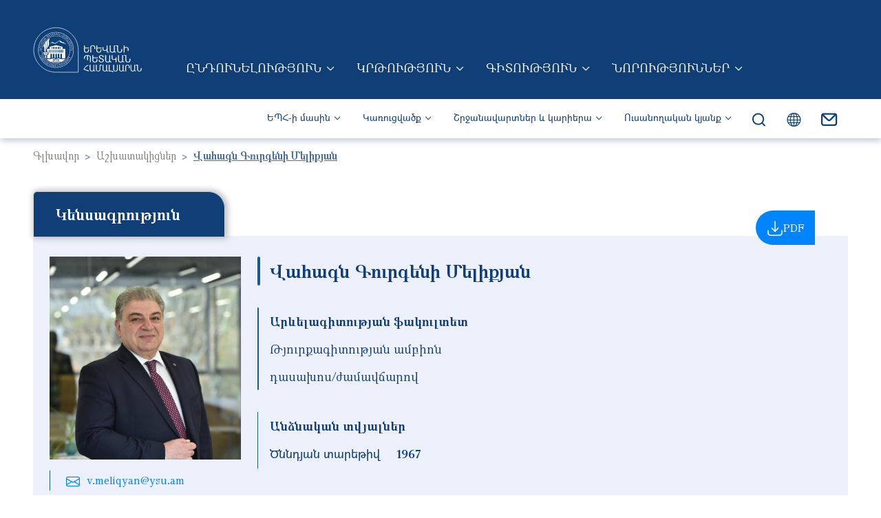

--- FILE ---
content_type: text/html; charset=UTF-8
request_url: https://www.ysu.am/user/2572
body_size: 16620
content:
<!DOCTYPE html>
<html lang="hy" dir="ltr" prefix="og: https://ogp.me/ns#">
  <head>
    <meta charset="utf-8" />
<script async src="https://www.googletagmanager.com/gtag/js?id=UA-44601360-1"></script>
<script>window.dataLayer = window.dataLayer || [];function gtag(){dataLayer.push(arguments)};gtag("js", new Date());gtag("set", "developer_id.dMDhkMT", true);gtag("config", "UA-44601360-1", {"groups":"default","anonymize_ip":true,"page_placeholder":"PLACEHOLDER_page_path"});</script>
<meta name="description" content="Վահագն Մելիքյան, Արևելագիտության ֆակուլտետ,Թյուրքագիտության ամբիոն, դասախոս/ժամավճարով" />
<meta name="keywords" content="Վահագն, Մելիքյան, Արևելագիտության ֆակուլտետ,Թյուրքագիտության ամբիոն, դասախոս/ժամավճարով" />
<link rel="canonical" href="https://www.ysu.am/user/2572" />
<meta property="og:image:url" content="https://www.ysu.am/sites/default/files/styles/side_by_side/public/users/012166af-de17-437a-87c7-cc4d1162d889.jpg?itok=ih3JAIcH" />
<meta property="og:image:secure_url" content="https://www.ysu.am/sites/default/files/styles/side_by_side/public/users/012166af-de17-437a-87c7-cc4d1162d889.jpg?itok=ih3JAIcH" />
<meta name="MobileOptimized" content="width" />
<meta name="HandheldFriendly" content="true" />
<meta name="viewport" content="width=device-width, initial-scale=1, shrink-to-fit=no" />
<style>.item-with-image-1::before { background-image: url('/sites/default/files/styles/tablet_full_width/public/banners/%D5%8D%D4%B9%D4%B5%D5%84%20%D5%A2%D5%A1%D5%B6%D5%A5%D6%80.png?itok=Qc9AWlkJ')}  .item-with-image-2::before { background-image: url('/sites/default/files/styles/tablet_full_width/public/banners/Idjevan.png?itok=f-qXiLBF')}  .item-with-image-3::before { background-image: url('/sites/default/files/styles/tablet_full_width/public/banners/Laboratory.png?itok=u893nyOu')} </style>
<meta http-equiv="x-ua-compatible" content="ie=edge" />
<link rel="icon" href="/themes/custom/ysu_main/favicon.ico" type="image/vnd.microsoft.icon" />
<link rel="alternate" hreflang="hy" href="https://www.ysu.am/user/2572" />
<link rel="alternate" hreflang="ru" href="https://www.ysu.am/ru/user/2572" />
<link rel="alternate" hreflang="en" href="https://www.ysu.am/en/user/2572" />
<script>window.a2a_config=window.a2a_config||{};a2a_config.callbacks=[];a2a_config.overlays=[];a2a_config.templates={};</script>

    <title>Վահագն Գուրգենի Մելիքյան | ԵՊՀ</title>
    <link rel="apple-touch-icon" sizes="180x180" href="/themes/custom/ysu_main/favicon/apple-touch-icon.png">
    <link rel="icon" type="image/png" sizes="32x32" href="/themes/custom/ysu_main/favicon/favicon-32x32.png">
    <link rel="icon" type="image/png" sizes="16x16" href="/themes/custom/ysu_main/favicon/favicon-16x16.png">
    <link rel="manifest" href="/themes/custom/ysu_main/favicon/site.webmanifest">
    <link rel="mask-icon" href="/themes/custom/ysu_main/favicon/safari-pinned-tab.svg" color="#5bbad5">
    <meta name="msapplication-TileColor" content="#da532c">
    <meta name="theme-color" content="#ffffff">
    <meta name="google-site-verification" content="qqVoymLkk6PL4DSmrFnXPDnYm6PKxLkJu80Rwnlfh88" />
    <link rel="stylesheet" media="all" href="/sites/default/files/css/css_OSCkgz0Eio7j5m8kL9RUZsi9ekDAP2PNSZY7eEEXfkY.css?delta=0&amp;language=hy&amp;theme=ysu_main&amp;include=eJxljTEOxDAIBD_kxE-yICaOJQwR4MJ5_aW46q5bzYy0UGsoyMrwHftpKpFQNTwM7oJg1jWjEdTD5sB_N8gdGnnh3q5IhxrlQ8etQhK-__bbNkhmOjtxLc103pmYXhb7pdaf9x-4BKAnXx40MoJTWj7LgC65sSLw5rG4S_sAW4hM3w" />
<link rel="stylesheet" media="all" href="/sites/default/files/css/css_tjzqM6geZhwCn-ddpZS52jNO98MEGTmlmdZ9F5TcCmg.css?delta=1&amp;language=hy&amp;theme=ysu_main&amp;include=eJxljTEOxDAIBD_kxE-yICaOJQwR4MJ5_aW46q5bzYy0UGsoyMrwHftpKpFQNTwM7oJg1jWjEdTD5sB_N8gdGnnh3q5IhxrlQ8etQhK-__bbNkhmOjtxLc103pmYXhb7pdaf9x-4BKAnXx40MoJTWj7LgC65sSLw5rG4S_sAW4hM3w" />
<link rel="stylesheet" media="all" href="//cdn.jsdelivr.net/npm/bootstrap-icons@1.9.1/font/bootstrap-icons.css" />
<link rel="stylesheet" media="all" href="//fonts.googleapis.com/css2?family=Material+Symbols+Outlined:opsz,wght,FILL,GRAD@20..48,100..700,0..1,-50..200" />

    
  </head>
  <body class="layout-no-sidebars has-featured-top page-user-2572 path-user"
    style="">
    <a href="#main-content" class="visually-hidden focusable skip-link">
      Skip to main content
    </a>
    
      <div class="dialog-off-canvas-main-canvas" data-off-canvas-main-canvas>
    

<div  id="page-wrapper">
  <div id="page" class=" page_not_header_footer ">
            <header id="header" class="header" role="banner" aria-label="Site header">
                <nav  class="navbar lang-mobile-size bg-primary navbar-expand-lg px-0 py-3 py-lg-5 text-uppercase" id="navbar-top">
        <div class="mx-xxl-7 w-100">
                    <div class="container-fluid px-3 px-md-4 px-xl-6 px-xxl-5 justify-content-lg-start align-items-end">
                        <div class="d-flex justify-content-between align-items-center justify-content-lg-start align-items-lg-end">
                              <a href="//www.ysu.am/" title="Գլխավոր" rel="home" class="navbar-brand me-4 me-xl-6">
                                      <img src="/themes/custom/ysu_main/images/logo-armenian.svg" alt="Գլխավոր" class="img-fluid d-inline-block align-top" />
                                  </a>
                            <div class="d-flex d-lg-none align-items-end icons">
                <div class="icon">
                  <a class="envelope" href="https://mail.google.com/">
                    <img loading="lazy" src="/themes/custom/ysu_main/images/icons/menu-icons/envelope-mobile.svg" alt="envelope">
                  </a>
                </div>
                <div class="dropdown search-dropdown">
  <button class="navbar-icon lupa" type="button" id="main_navigation_search" data-bs-toggle="dropdown" aria-expanded="false">
    <img loading="lazy" src="/themes/custom/ysu_main/images/icons/menu-icons/lupa-mobile.svg" alt="lupa">
  </button>
  <div class="dropdown-menu start-0 end-0 py-5 border-0 mt-0 rounded-0" aria-labelledby="main_navigation_search">
    <div class="container-fluid">
      <div class="row">
        <div class="col-12 col-md-8 offset-md-2">
          <div class="gcse-searchbox-only" data-resultsUrl="https://www.ysu.am//explore"></div>
        </div>
      </div>
    </div>
  </div>
</div>
                


<div class="dropdown language-dropdown">
  <button class="navbar-icon text-white globus" type="button" id="top_navbar_lang_dropdown" data-bs-toggle="dropdown"
          aria-expanded="false">
    <i class="bi bi-globe" style=></i>
  </button>
  <div class="dropdown-menu language-dropdown-menu-center top-navbar-lang-dropdown m-0 p-0"
       aria-labelledby="top_navbar_lang_dropdown" style="">
    

  <nav class="language-switcher-language-url nav links-inline"><span hreflang="hy" data-drupal-link-system-path="user/2572" class="hy nav-link is-active" aria-current="page"><a href="/user/2572" class="language-link is-active" hreflang="hy" data-drupal-link-system-path="user/2572" aria-current="page">Հայերեն</a></span><span hreflang="ru" data-drupal-link-system-path="user/2572" class="ru nav-link"><a href="/ru/user/2572" class="language-link" hreflang="ru" data-drupal-link-system-path="user/2572">Русский</a></span><span hreflang="en" data-drupal-link-system-path="user/2572" class="en nav-link"><a href="/en/user/2572" class="language-link" hreflang="en" data-drupal-link-system-path="user/2572">English</a></span></nav>

  </div>
</div>
                <button class="navbar-toggler main-navbar-toggler collapsed navbar-icon d-flex justify-content-between flex-column" type="button" aria-expanded="false" aria-label="Toggle navigation">
                  <span class="navbar-toggler-icon d-block line-1"></span>
                  <span class="navbar-toggler-icon d-block line-2"></span>
                  <span class="navbar-toggler-icon d-block line-3"></span>
                </button>
              </div>
              <div class="d-none d-lg-flex align-items-end">
                  <nav role="navigation" aria-labelledby="block-mainnavigationarm-menu" id="block-mainnavigationarm" class="block block-menu navigation menu--main-navigation-arm">
            
  <h2 class="visually-hidden" id="block-mainnavigationarm-menu">Main Navigation (Arm)</h2>
  

        
    
        <ul class="clearfix nav navbar-nav">
    
                <li class="nav-item menu-item--expanded dropdown">
                                          <a href="/admission" class="text-decoration-none nav-link dropdown-toggle nav-link--admission" data-bs-toggle="" aria-expanded="false" aria-haspopup="true" data-drupal-link-system-path="node/2">Ընդունելություն</a>
              <button class="dropdown-toggle arrow-button d-inline-block d-lg-none" type="button" data-bs-toggle="dropdown" aria-expanded="false"></button>
                          
        <ul class="dropdown-menu rounded-0 p-0 m-0 border-0">
    
                <li class="dropdown-item item-not-below">
                          <a href="/undergraduate-admission" class="text-decoration-none nav-link--undergraduate-admission" data-drupal-link-system-path="group/22">Բակալավրիատ</a>
                </li>
                <li class="dropdown-item item-not-below">
                          <a href="/masters-degree-admission" class="text-decoration-none nav-link--masters-degree-admission" data-drupal-link-system-path="group/23">Մագիստրատուրա</a>
                </li>
                <li class="dropdown-item item-not-below">
                          <a href="/phd-studies" class="text-decoration-none nav-link--phd-studies" data-drupal-link-system-path="group/768">Ասպիրանտուրա</a>
                </li>
                <li class="dropdown-item item-not-below">
                          <a href="/foreign-students" class="text-decoration-none nav-link--foreign-students" data-drupal-link-system-path="group/30">Օտարերկրյա ուսանողներ</a>
                </li>
                <li class="dropdown-item item-not-below">
                          <a href="/preparatory-courses" class="text-decoration-none nav-link--preparatory-courses" data-drupal-link-system-path="group/29">Նախապատրաստական դասընթացներ</a>
                </li>
                <li class="dropdown-item item-not-below">
                          <a href="/work-carried-out-with-applicants" class="text-decoration-none nav-link--work-carried-out-with-applicants" data-drupal-link-system-path="group/25">Դիմորդների հետ տարվող աշխատանքներ</a>
                </li>
                <li class="dropdown-item item-not-below">
                          <a href="/STEM/8287" class="text-decoration-none nav-link--stem-8287" data-drupal-link-system-path="node/8287">ԵՊՀ ՍԹԵՄ ավագ դպրոց</a>
                </li>
      </ul>
    
                </li>
                <li class="nav-item menu-item--expanded dropdown">
                                          <a href="/education" class="text-decoration-none nav-link dropdown-toggle nav-link--education" data-bs-toggle="" aria-expanded="false" aria-haspopup="true" data-drupal-link-system-path="node/204">Կրթություն</a>
              <button class="dropdown-toggle arrow-button d-inline-block d-lg-none" type="button" data-bs-toggle="dropdown" aria-expanded="false"></button>
                          
        <ul class="dropdown-menu rounded-0 p-0 m-0 border-0">
    
                <li class="dropdown-item item-not-below">
                          <a href="/sitesection-46" class="text-decoration-none nav-link--sitesection-46" data-drupal-link-system-path="group/46">Առաջինկուրսեցու ուղեցույց</a>
                </li>
                <li class="dropdown-item item-not-below">
                          <a href="/educational-programs" class="text-decoration-none nav-link--educational-programs" data-drupal-link-system-path="educational-programs">Կրթական ծրագրեր</a>
                </li>
                <li class="dropdown-item item-not-below">
                          <a href="/205" class="text-decoration-none nav-link-__05" data-drupal-link-system-path="node/205">Մանկավարժի որակավորման շնորհում</a>
                </li>
                <li class="dropdown-item item-not-below">
                          <a href="/Academic-Writing-Centre" class="text-decoration-none nav-link--academic-writing-centre" data-drupal-link-system-path="group/515">Ակադեմիական գրագրության կենտրոն</a>
                </li>
                <li class="dropdown-item item-not-below">
                          <a href="/sitesection-514" class="text-decoration-none nav-link--sitesection-514" data-drupal-link-system-path="group/514">Շարունակական կրթություն</a>
                </li>
                <li class="dropdown-item item-not-below">
                          <a href="/408" class="text-decoration-none nav-link-__08">Ակադեմիական օրացույց</a>
                </li>
      </ul>
    
                </li>
                <li class="nav-item menu-item--expanded dropdown">
                                          <a href="/science" class="text-decoration-none nav-link dropdown-toggle nav-link--science" data-bs-toggle="" aria-expanded="false" aria-haspopup="true" data-drupal-link-system-path="node/170">Գիտություն</a>
              <button class="dropdown-toggle arrow-button d-inline-block d-lg-none" type="button" data-bs-toggle="dropdown" aria-expanded="false"></button>
                          
        <ul class="dropdown-menu rounded-0 p-0 m-0 border-0">
    
                <li class="dropdown-item item-not-below">
                          <a href="/science/open-science" class="text-decoration-none nav-link--science-open-science" data-drupal-link-system-path="node/241">Բաց գիտություն</a>
                </li>
                <li class="dropdown-item item-not-below">
                          <a href="/conferences" class="text-decoration-none nav-link--conferences" data-drupal-link-system-path="conferences">Գիտաժողովներ</a>
                </li>
                <li class="dropdown-item item-not-below">
                          <a href="/library" class="text-decoration-none nav-link--library" data-drupal-link-system-path="group/494">Գրադարան</a>
                </li>
                <li class="dropdown-item item-not-below">
                          <a href="/grants" class="text-decoration-none nav-link--grants" data-drupal-link-system-path="grants">Դրամաշնորհներ</a>
                </li>
                <li class="dropdown-item item-not-below">
                          <a href="/publishing-house" class="text-decoration-none nav-link--publishing-house" data-drupal-link-system-path="group/521">Հրատարակչություն</a>
                </li>
                <li class="dropdown-item item-not-below">
                          <a href="/councils" class="text-decoration-none nav-link--councils" data-drupal-link-system-path="group/517">Մասնագիտական խորհուրդներ</a>
                </li>
                <li class="dropdown-item item-not-below">
                          <a href="/HRS4R" class="text-decoration-none nav-link--hrs4r" data-drupal-link-system-path="group/798">ՄՌԿ ռազմավարություն հետազոտողների համար</a>
                </li>
      </ul>
    
                </li>
                <li class="nav-item menu-item--expanded dropdown">
                                          <a href="/news-and-events" class="text-decoration-none nav-link dropdown-toggle nav-link--news-and-events" data-bs-toggle="" aria-expanded="false" aria-haspopup="true" data-drupal-link-system-path="news-and-events">Նորություններ</a>
              <button class="dropdown-toggle arrow-button d-inline-block d-lg-none" type="button" data-bs-toggle="dropdown" aria-expanded="false"></button>
                          
        <ul class="dropdown-menu rounded-0 p-0 m-0 border-0">
    
                <li class="dropdown-item item-not-below">
                          <a href="/events" class="text-decoration-none nav-link--events" data-drupal-link-system-path="events">Իրադարձություններ</a>
                </li>
                <li class="dropdown-item item-not-below">
                          <a href="/activities" class="text-decoration-none nav-link--activities" data-drupal-link-system-path="activities">Միջոցառումներ</a>
                </li>
                <li class="dropdown-item item-not-below">
                          <a href="/news" class="text-decoration-none nav-link--news" data-drupal-link-system-path="news">Լուրեր</a>
                </li>
                <li class="dropdown-item item-not-below">
                          <a href="/74897" class="text-decoration-none nav-link-__4897" data-drupal-link-system-path="node/74897">Տեղեկագիր</a>
                </li>
                <li class="dropdown-item item-not-below">
                          <a href="/announcement" class="text-decoration-none nav-link--announcement" data-drupal-link-system-path="announcement">Հայտարարություններ</a>
                </li>
                <li class="dropdown-item item-not-below">
                          <a href="/photo-galleries" class="text-decoration-none nav-link--photo-galleries" data-drupal-link-system-path="photo-galleries">Պատկերասրահ</a>
                </li>
                <li class="dropdown-item item-not-below">
                          <a href="/video-galleries" class="text-decoration-none nav-link--video-galleries" data-drupal-link-system-path="video-galleries">Տեսադարան</a>
                </li>
      </ul>
    
                </li>
      </ul>
    


  </nav>


              </div>
            </div>
                      </div>
                  </div>
      </nav>
            <nav  class="navbar navbar-expand-lg lang-desktop-size d-none d-lg-flex" id="navbar-secondary">
        <div class="mx-xxl-7 w-100">
                    <div class="container-fluid px-3 px-md-4 px-xl-6 px-xxl-5 justify-content-lg-end">
                        <div class="d-flex justify-content-end">
                <section class="region region-secondary_menu">
    <nav role="navigation" aria-labelledby="block-secondarynavigationarm-menu" id="block-secondarynavigationarm" class="block block-menu navigation menu--secondary-navigation-arm">
            
  <h2 class="visually-hidden" id="block-secondarynavigationarm-menu">Secondary navigation (Arm)</h2>
  

        
    
        <ul class="clearfix nav navbar-nav">
    
                <li class="nav-item menu-item--expanded dropdown">
                                          <a href="/" class="text-decoration-none nav-link dropdown-toggle nav-link--" data-bs-toggle="dropdown" aria-expanded="false" aria-haspopup="true" data-drupal-link-system-path="&lt;front&gt;">ԵՊՀ-ի մասին</a>
              <button class="dropdown-toggle arrow-button d-inline-block d-lg-none" type="button" data-bs-toggle="dropdown" aria-expanded="false"></button>
                          
        <ul class="dropdown-menu rounded-0 p-0 m-0 border-0">
    
                <li class="dropdown-item item-not-below">
                          <a href="/ysu-management" class="text-decoration-none nav-link--ysu-management" data-drupal-link-system-path="node/274">ԵՊՀ կառավարումը</a>
                </li>
                <li class="dropdown-item item-not-below">
                          <a href="/ysu-symbols" class="text-decoration-none nav-link--ysu-symbols" data-drupal-link-system-path="node/281">ԵՊՀ խորհրդանիշները</a>
                </li>
                <li class="dropdown-item item-not-below">
                          <a href="/international-ysu" class="text-decoration-none nav-link--international-ysu" data-drupal-link-system-path="group/28">Միջազգային համագործակցություն</a>
                </li>
                <li class="dropdown-item item-not-below">
                          <a href="/quality-assurance" class="text-decoration-none nav-link--quality-assurance" data-drupal-link-system-path="group/27">Որակի ապահովում</a>
                </li>
                <li class="dropdown-item item-not-below">
                          <a href="/museum" class="text-decoration-none nav-link--museum" data-drupal-link-system-path="group/522">ԵՊՀ պատմության թանգարան</a>
                </li>
                <li class="dropdown-item item-not-below">
                          <a href="/HRM" class="text-decoration-none nav-link--hrm" data-drupal-link-system-path="group/859">Աշխատանք ԵՊՀ-ում</a>
                </li>
                <li class="dropdown-item item-not-below">
                          <a href="/FAQ" class="text-decoration-none nav-link--faq" data-drupal-link-system-path="group/523">Հաճախ տրվող հարցեր</a>
                </li>
      </ul>
    
                </li>
                <li class="menu-structure nav-item menu-item--expanded dropdown">
                                          <a href="/structure" class="text-decoration-none nav-link dropdown-toggle nav-link--structure" data-bs-toggle="dropdown" aria-expanded="false" aria-haspopup="true" data-drupal-link-system-path="structure">Կառուցվածք</a>
              <button class="dropdown-toggle arrow-button d-inline-block d-lg-none" type="button" data-bs-toggle="dropdown" aria-expanded="false"></button>
                          
        <ul class="dropdown-menu rounded-0 p-0 m-0 border-0">
    
                <li class="two-columns-container dropdown-item menu-item--expanded dropdown">
                                          <span>ԵՊՀ ֆակուլտետներ և կրթական կենտրոններ</span>
                          
        <ul>
    
                <li class="nav-item item-not-below">
                          <a href="/faculty/69" class="text-decoration-none nav-link--faculty-69" data-drupal-link-system-path="group/69">Աշխարհագրության և երկրաբանության ֆակուլտետ</a>
                </li>
                <li class="nav-item item-not-below">
                          <a href="/faculty/74" class="text-decoration-none nav-link--faculty-74" data-drupal-link-system-path="group/74">Աստվածաբանության ֆակուլտետ</a>
                </li>
                <li class="nav-item item-not-below">
                          <a href="/faculty/70" class="text-decoration-none nav-link--faculty-70" data-drupal-link-system-path="group/70">Արևելագիտության ֆակուլտետ</a>
                </li>
                <li class="nav-item item-not-below">
                          <a href="/faculty/72" class="text-decoration-none nav-link--faculty-72" data-drupal-link-system-path="group/72">Ժուռնալիստիկայի ֆակուլտետ</a>
                </li>
                <li class="nav-item item-not-below">
                          <a href="/faculty/85" class="text-decoration-none nav-link--faculty-85" data-drupal-link-system-path="group/85">Ինֆորմատիկայի և կիրառական մաթեմատիկայի ֆակուլտետ</a>
                </li>
                <li class="nav-item item-not-below">
                          <a href="/faculty/79" class="text-decoration-none nav-link--faculty-79" data-drupal-link-system-path="group/79">Իրավագիտության ֆակուլտետ</a>
                </li>
                <li class="nav-item item-not-below">
                          <a href="/faculty/87" class="text-decoration-none nav-link--faculty-87" data-drupal-link-system-path="group/87">Կենսաբանության ֆակուլտետ</a>
                </li>
                <li class="nav-item item-not-below">
                          <a href="/faculty/83" class="text-decoration-none nav-link--faculty-83" data-drupal-link-system-path="group/83">Հայ բանասիրության ֆակուլտետ</a>
                </li>
                <li class="nav-item item-not-below">
                          <a href="/faculty/516" class="text-decoration-none nav-link--faculty-516" data-drupal-link-system-path="group/516">Մաթեմատիկայի և մեխանիկայի ֆակուլտետ</a>
                </li>
                <li class="nav-item item-not-below">
                          <a href="/faculty/497" class="text-decoration-none nav-link--faculty-497" data-drupal-link-system-path="group/497">Մանկավարժության և կրթության զարգացման կենտրոն</a>
                </li>
                <li class="nav-item item-not-below">
                          <a href="/faculty/77" class="text-decoration-none nav-link--faculty-77" data-drupal-link-system-path="group/77">Միջազգային հարաբերությունների ֆակուլտետ</a>
                </li>
                <li class="nav-item item-not-below">
                          <a href="/faculty/71" class="text-decoration-none nav-link--faculty-71" data-drupal-link-system-path="group/71">Պատմության ֆակուլտետ</a>
                </li>
                <li class="nav-item item-not-below">
                          <a href="/faculty/75" class="text-decoration-none nav-link--faculty-75" data-drupal-link-system-path="group/75">Ռուս բանասիրության ֆակուլտետ</a>
                </li>
                <li class="nav-item item-not-below">
                          <a href="/faculty/76" class="text-decoration-none nav-link--faculty-76" data-drupal-link-system-path="group/76">Սոցիոլոգիայի ֆակուլտետ</a>
                </li>
                <li class="nav-item item-not-below">
                          <a href="/IT-center" class="text-decoration-none nav-link--it-center" data-drupal-link-system-path="group/520">Տեղեկատվական տեխնոլոգիաների կրթական և հետազոտական կենտրոն</a>
                </li>
                <li class="nav-item item-not-below">
                          <a href="/faculty/78" class="text-decoration-none nav-link--faculty-78" data-drupal-link-system-path="group/78">Տնտեսագիտության և կառավարման ֆակուլտետ</a>
                </li>
                <li class="nav-item item-not-below">
                          <a href="/faculty/73" class="text-decoration-none nav-link--faculty-73" data-drupal-link-system-path="group/73">Փիլիսոփայության և հոգեբանության ֆակուլտետ</a>
                </li>
                <li class="nav-item item-not-below">
                          <a href="/faculty/84" class="text-decoration-none nav-link--faculty-84" data-drupal-link-system-path="group/84">Քիմիայի ֆակուլտետ</a>
                </li>
                <li class="nav-item item-not-below">
                          <a href="/faculty/68" class="text-decoration-none nav-link--faculty-68" data-drupal-link-system-path="group/68">Եվրոպական լեզուների և հաղորդակցության ֆակուլտետ</a>
                </li>
                <li class="nav-item item-not-below">
                          <a href="/faculty/528" class="text-decoration-none nav-link--faculty-528" data-drupal-link-system-path="group/528">Եվրոպական ուսումնասիրությունների կենտրոն</a>
                </li>
                <li class="nav-item item-not-below">
                          <a href="/faculty/495" class="text-decoration-none nav-link--faculty-495" data-drupal-link-system-path="group/495">Ֆարմացիայի ինստիտուտ</a>
                </li>
                <li class="nav-item item-not-below">
                          <a href="/faculty/525" class="text-decoration-none nav-link--faculty-525" data-drupal-link-system-path="group/525">Ֆիզիկայի ինստիտուտ</a>
                </li>
                <li class="nav-item item-not-below">
                          <a href="/faculty/527" class="text-decoration-none nav-link--faculty-527" data-drupal-link-system-path="group/527">Քաղաքացիական պաշտպանության ամբիոն</a>
                </li>
                <li class="nav-item item-not-below">
                          <a href="/faculty/526" class="text-decoration-none nav-link--faculty-526" data-drupal-link-system-path="group/526">Ֆիզիկական դաստիարակության և սպորտի ամբիոն</a>
                </li>
      </ul>
    
                </li>
                <li class="column-wrapper dropdown-item menu-item--expanded dropdown">
                                          <span>Column Wrapper</span>
                          
        <ul>
    
                <li class="nav-item item-not-below">
                          <a href="https://stem.ysu.am/" class="item-with-image item-with-image-1 text-decoration-none item-with-image item-with-image-1 nav-link-https--stemysuam-" data-drupal-link-system-path="group/518">ԵՊՀ ՍԹԵՄ ավագ դպրոց</a>
                </li>
                <li class="nav-item item-not-below">
                          <a href="http://ijevan.ysu.am" class="item-with-image item-with-image-2 text-decoration-none nav-link-http--ijevanysuam">ԵՊՀ Իջևանի մասնաճյուղ</a>
                </li>
      </ul>
    
                </li>
                <li class="three-columns-container dropdown-item menu-item--expanded dropdown">
                                          <span>Գիտական կենտրոններ և լաբորատորիաներ</span>
                          
        <ul>
    
                <li class="nav-item item-not-below">
                          <a href="/sci/576" class="text-decoration-none nav-link--sci-576" data-drupal-link-system-path="group/576">Կենսաբանության գիտահետազոտական ինստիտուտ</a>
                </li>
                <li class="nav-item item-not-below">
                          <a href="/sci/468" class="text-decoration-none nav-link--sci-468" data-drupal-link-system-path="group/468">Կիրառական սոցիոլոգիայի գիտահետազոտական լաբորատորիա</a>
                </li>
                <li class="nav-item item-not-below">
                          <a href="/sci/764" class="text-decoration-none nav-link--sci-764" data-drupal-link-system-path="group/764">Հայագիտական հետազոտությունների ինստիտուտ</a>
                </li>
                <li class="nav-item item-not-below">
                          <a href="/sci/457" class="text-decoration-none nav-link--sci-457" data-drupal-link-system-path="group/457">Հոգեբանության գիտահետազոտական կենտրոն</a>
                </li>
                <li class="nav-item item-not-below">
                          <a href="/sci/580" class="text-decoration-none nav-link--sci-580" data-drupal-link-system-path="group/580">Հումանիտար հետազոտությունների ինստիտուտ</a>
                </li>
                <li class="nav-item item-not-below">
                          <a href="/sci/577" class="text-decoration-none nav-link--sci-577" data-drupal-link-system-path="group/577">Մաթեմատիկական և կիրառական հետազոտությունների կենտրոն</a>
                </li>
                <li class="nav-item item-not-below">
                          <a href="/sci/581" class="text-decoration-none nav-link--sci-581" data-drupal-link-system-path="group/581">Քիմիայի գիտահետազոտական կենտրոն</a>
                </li>
                <li class="nav-item item-not-below">
                          <a href="/sci/582" class="text-decoration-none nav-link--sci-582" data-drupal-link-system-path="group/582">Ֆարմացիայի ինստիտուտի գիտահետազոտական կենտրոն</a>
                </li>
                <li class="nav-item item-not-below">
                          <a href="/sci/579" class="text-decoration-none nav-link--sci-579" data-drupal-link-system-path="group/579">Ֆիզիկայի գիտահետազոտական ինստիտուտ</a>
                </li>
      </ul>
    
                </li>
                <li class="two-columns-container dropdown-item menu-item--expanded dropdown">
                                          <span>Գիտաուսումնական կենտրոններ</span>
                          
        <ul>
    
                <li class="nav-item item-not-below">
                          <a href="/sci/791" class="text-decoration-none nav-link--sci-791" data-drupal-link-system-path="group/791">Ամերիկյան հետազոտությունների կենտրոն</a>
                </li>
                <li class="nav-item item-not-below">
                          <a href="/sci/569" class="text-decoration-none nav-link--sci-569" data-drupal-link-system-path="group/569">Գերմեծ ինտեգրալ սխեմաների նախագծում (Սինոփսիս) մասնագիտացման լսարան-լաբորատորրիա</a>
                </li>
                <li class="nav-item item-not-below">
                          <a href="/sci/570" class="text-decoration-none nav-link--sci-570" data-drupal-link-system-path="group/570">Դեղերի որակի հսկման և մոնիթորինգի գիտաուսումնական կենտրոն</a>
                </li>
                <li class="nav-item item-not-below">
                          <a href="/sci/565" class="text-decoration-none nav-link--sci-565" data-drupal-link-system-path="group/565">Իրավաբանական կլինիկա</a>
                </li>
                <li class="nav-item item-not-below">
                          <a href="/sci/562" class="text-decoration-none nav-link--sci-562" data-drupal-link-system-path="group/562">Կիրառական հոգեբանության կենտրոն</a>
                </li>
                <li class="nav-item item-not-below">
                          <a href="/sci/571" class="text-decoration-none nav-link--sci-571" data-drupal-link-system-path="group/571">Հունագիտության գիտաուսումնական կենտրոն-գրադարան</a>
                </li>
                <li class="nav-item item-not-below">
                          <a href="/sci/572" class="text-decoration-none nav-link--sci-572" data-drupal-link-system-path="group/572">Մանրէաբանական կենսատեխնոլոգիաների և կենսավառելիքի նորարարական կենտրոն</a>
                </li>
                <li class="nav-item item-not-below">
                          <a href="/sci/561" class="text-decoration-none nav-link--sci-561" data-drupal-link-system-path="group/561">Ռուսական կենտրոն</a>
                </li>
                <li class="nav-item item-not-below">
                          <a href="/sci/573" class="text-decoration-none nav-link--sci-573" data-drupal-link-system-path="group/573">Ռուսաստանյան հետազոտությունների կենտրոն</a>
                </li>
                <li class="nav-item item-not-below">
                          <a href="/sci/567" class="text-decoration-none nav-link--sci-567" data-drupal-link-system-path="group/567">Սոցիոլոգիայի հեռաուսուցման լաբորատորիա</a>
                </li>
      </ul>
    
                </li>
                <li class="column-wrapper dropdown-item menu-item--expanded dropdown">
                                          <span>Column Wrapper</span>
                          
        <ul>
    
                <li class="nav-item item-not-below">
                          <span class="item-with-image item-with-image-3 text-decoration-none nav-link-">Բաններ</span>
                </li>
      </ul>
    
                </li>
                <li class="three-columns-container dropdown-item menu-item--expanded dropdown">
                                          <span>ԵՊՀ վարչական ստորաբաժանումներ</span>
                          
        <ul>
    
                <li class="nav-item item-not-below">
                          <a href="/sitesection-604" class="text-decoration-none nav-link--sitesection-604" data-drupal-link-system-path="group/604">Անձնակազմի կառավարման բաժին</a>
                </li>
                <li class="nav-item item-not-below">
                          <a href="/sitesection-596" class="text-decoration-none nav-link--sitesection-596" data-drupal-link-system-path="group/596">Արխիվ</a>
                </li>
                <li class="nav-item item-not-below">
                          <a href="/sitesection-610" class="text-decoration-none nav-link--sitesection-610" data-drupal-link-system-path="group/610">Ավտոպարկ</a>
                </li>
                <li class="nav-item item-not-below">
                          <a href="/sitesection-611" class="text-decoration-none nav-link--sitesection-611">Բիզնես ինկուբատոր</a>
                </li>
                <li class="nav-item item-not-below">
                          <a href="/sitesection-601" class="text-decoration-none nav-link--sitesection-601" data-drupal-link-system-path="group/601">Բյուրականի ուսումնաարտադրական բազա</a>
                </li>
                <li class="nav-item item-not-below">
                          <a href="/sitesection-606" class="text-decoration-none nav-link--sitesection-606" data-drupal-link-system-path="group/606">Բուժկետ</a>
                </li>
                <li class="nav-item item-not-below">
                          <a href="/sitesection-608" class="text-decoration-none nav-link--sitesection-608" data-drupal-link-system-path="group/608">Գիտական քարտուղարություն</a>
                </li>
                <li class="nav-item item-not-below">
                          <a href="/sitesection-590" class="text-decoration-none nav-link--sitesection-590" data-drupal-link-system-path="group/590">Գիտական քաղաքականության վարչություն</a>
                </li>
                <li class="nav-item item-not-below">
                          <a href="/sitesection-612" class="text-decoration-none nav-link--sitesection-612" data-drupal-link-system-path="group/612">Գնումների կազմակերպման վարչություն</a>
                </li>
                <li class="nav-item item-not-below">
                          <a href="/sitesection-613" class="text-decoration-none nav-link--sitesection-613" data-drupal-link-system-path="group/613">Դոկտորական կրթության կենտրոն</a>
                </li>
                <li class="nav-item item-not-below">
                          <a href="/sitesection-595" class="text-decoration-none nav-link--sitesection-595" data-drupal-link-system-path="group/595">ԵՊՀ պատմության թանգարան</a>
                </li>
                <li class="nav-item item-not-below">
                          <a href="/sitesection-614" class="text-decoration-none nav-link--sitesection-614" data-drupal-link-system-path="group/614">Էներգետիկ համակարգի շահագործման բաժին</a>
                </li>
                <li class="nav-item item-not-below">
                          <a href="/sitesection-594" class="text-decoration-none nav-link--sitesection-594" data-drupal-link-system-path="group/594">Ընդհանուր բաժին</a>
                </li>
                <li class="nav-item item-not-below">
                          <a href="/sitesection-615" class="text-decoration-none nav-link--sitesection-615" data-drupal-link-system-path="group/615">Ընդունելության և դիմորդների հետ տարվող աշխատանքների կենտրոն</a>
                </li>
                <li class="nav-item item-not-below">
                          <a href="/sitesection-616" class="text-decoration-none nav-link--sitesection-616" data-drupal-link-system-path="group/616">Իրավաբանական ծառայություն</a>
                </li>
                <li class="nav-item item-not-below">
                          <a href="/sitesection-599" class="text-decoration-none nav-link--sitesection-599" data-drupal-link-system-path="group/599">Ծաղկաձորի ուսումնաարտադրական բազա</a>
                </li>
                <li class="nav-item item-not-below">
                          <a href="/sitesection-618" class="text-decoration-none nav-link--sitesection-618" data-drupal-link-system-path="group/618">Հակահրդեհային ծառայություն</a>
                </li>
                <li class="nav-item item-not-below">
                          <a href="/sitesection-593" class="text-decoration-none nav-link--sitesection-593" data-drupal-link-system-path="group/593">Հատուկ բաժին</a>
                </li>
                <li class="nav-item item-not-below">
                          <a href="/sitesection-617" class="text-decoration-none nav-link--sitesection-617" data-drupal-link-system-path="group/617">Հաշվապահական հաշվառման վարչություն</a>
                </li>
                <li class="nav-item item-not-below">
                          <a href="/sitesection-620" class="text-decoration-none nav-link--sitesection-620" data-drupal-link-system-path="group/620">Հյուրերի տուն</a>
                </li>
                <li class="nav-item item-not-below">
                          <a href="/sitesection-621" class="text-decoration-none nav-link--sitesection-621" data-drupal-link-system-path="group/621">Հրատարակչություն</a>
                </li>
                <li class="nav-item item-not-below">
                          <a href="/sitesection-622" class="text-decoration-none nav-link--sitesection-622" data-drupal-link-system-path="group/622">Մարքեթինգի բաժին</a>
                </li>
                <li class="nav-item item-not-below">
                          <a href="/sitesection-591" class="text-decoration-none nav-link--sitesection-591" data-drupal-link-system-path="group/591">Միջազգային համագործակցության վարչություն</a>
                </li>
                <li class="nav-item item-not-below">
                          <a href="/sitesection-587" class="text-decoration-none nav-link--sitesection-587" data-drupal-link-system-path="group/587">Մշակույթի կենտրոն</a>
                </li>
                <li class="nav-item item-not-below">
                          <a href="/sitesection-586" class="text-decoration-none nav-link--sitesection-586" data-drupal-link-system-path="group/586">Շրջանավարտների և կարիերայի կենտրոն</a>
                </li>
                <li class="nav-item item-not-below">
                          <a href="/sitesection-584" class="text-decoration-none nav-link--sitesection-584" data-drupal-link-system-path="group/584">Որակի ապահովման կենտրոն</a>
                </li>
                <li class="nav-item item-not-below">
                          <a href="/sitesection-603" class="text-decoration-none nav-link--sitesection-603" data-drupal-link-system-path="group/603">Ռազմավարական պլանավորման կենտրոն</a>
                </li>
                <li class="nav-item item-not-below">
                          <a href="/sitesection-609" class="text-decoration-none nav-link--sitesection-609" data-drupal-link-system-path="group/609">Ռեկտորի աշխատակազմ</a>
                </li>
                <li class="nav-item item-not-below">
                          <a href="/sitesection-588" class="text-decoration-none nav-link--sitesection-588" data-drupal-link-system-path="group/588">Սարգիս և Մարի Իզմիրլյանների անվան գրադարան</a>
                </li>
                <li class="nav-item item-not-below">
                          <a href="/sitesection-598" class="text-decoration-none nav-link--sitesection-598" data-drupal-link-system-path="group/598">Տարածքի բարեկարգման և կանաչապատման բաժին</a>
                </li>
                <li class="nav-item item-not-below">
                          <a href="/sitesection-592" class="text-decoration-none nav-link--sitesection-592" data-drupal-link-system-path="group/592">Տեղեկատվական տեխնոլոգիաների վարչություն</a>
                </li>
                <li class="nav-item item-not-below">
                          <a href="/sitesection-597" class="text-decoration-none nav-link--sitesection-597" data-drupal-link-system-path="group/597">Տնտեսական գործունեության կազմակերպման և վերահսկման բաժին</a>
                </li>
                <li class="nav-item item-not-below">
                          <a href="/sitesection-589" class="text-decoration-none nav-link--sitesection-589" data-drupal-link-system-path="group/589">Ուսումնամեթոդական վարչություն</a>
                </li>
                <li class="nav-item item-not-below">
                          <a href="/sitesection-605" class="text-decoration-none nav-link--sitesection-605" data-drupal-link-system-path="group/605">Ուսանողական հանրակացարան</a>
                </li>
                <li class="nav-item item-not-below">
                          <a href="/sitesection-625" class="text-decoration-none nav-link--sitesection-625" data-drupal-link-system-path="group/625">Ֆինանսական վերլուծությունների վարչություն</a>
                </li>
      </ul>
    
                </li>
      </ul>
    
                </li>
                <li class="menu-structure-small-screens nav-item item-not-below">
                          <a href="/structure-mobile-menu" class="text-decoration-none nav-link nav-link--structure-mobile-menu" data-drupal-link-system-path="structure-mobile-menu">Կառուցվածք</a>
                </li>
                <li class="nav-item menu-item--expanded dropdown">
                                          <a href="/" class="text-decoration-none nav-link dropdown-toggle nav-link--" data-bs-toggle="dropdown" aria-expanded="false" aria-haspopup="true" data-drupal-link-system-path="&lt;front&gt;">Շրջանավարտներ և կարիերա</a>
              <button class="dropdown-toggle arrow-button d-inline-block d-lg-none" type="button" data-bs-toggle="dropdown" aria-expanded="false"></button>
                          
        <ul class="dropdown-menu rounded-0 p-0 m-0 border-0">
    
                <li class="dropdown-item item-not-below">
                          <a href="/career-center" class="text-decoration-none nav-link--career-center">Կարիերայի կենտրոն</a>
                </li>
                <li class="dropdown-item item-not-below">
                          <a href="/alumni" class="text-decoration-none nav-link--alumni" data-drupal-link-system-path="group/450">Շրջանավարտների համայնք</a>
                </li>
                <li class="dropdown-item item-not-below">
                          <a href="https://friends-of-ysu.ysu.am/" class="text-decoration-none nav-link-https--friends-of-ysuysuam-">ԵՊՀ բարեկամներ</a>
                </li>
      </ul>
    
                </li>
                <li class="nav-item menu-item--expanded dropdown">
                                          <a href="/" class="text-decoration-none nav-link dropdown-toggle nav-link--" data-bs-toggle="dropdown" aria-expanded="false" aria-haspopup="true" data-drupal-link-system-path="&lt;front&gt;">Ուսանողական կյանք</a>
              <button class="dropdown-toggle arrow-button d-inline-block d-lg-none" type="button" data-bs-toggle="dropdown" aria-expanded="false"></button>
                          
        <ul class="dropdown-menu rounded-0 p-0 m-0 border-0">
    
                <li class="dropdown-item item-not-below">
                          <a href="/cultural-center" class="text-decoration-none nav-link--cultural-center" data-drupal-link-system-path="group/39">Արվեստ և մշակույթ</a>
                </li>
                <li class="dropdown-item item-not-below">
                          <a href="/student-council" class="text-decoration-none nav-link--student-council" data-drupal-link-system-path="group/511">ԵՊՀ ուսանողական խորհուրդ</a>
                </li>
                <li class="dropdown-item item-not-below">
                          <a href="/student-scientific-society" class="text-decoration-none nav-link--student-scientific-society" data-drupal-link-system-path="group/512">ԵՊՀ ուսանողական գիտական ընկերություն</a>
                </li>
      </ul>
    
                </li>
      </ul>
    


  </nav>

  </section>

              <div class="icons">
                <div class="dropdown search-dropdown">
  <button class="icon lupa" type="button" id="secondary_navigation_search" data-bs-toggle="dropdown" aria-expanded="false">
    <img loading="lazy" src="/themes/custom/ysu_main/images/icons/menu-icons/lupa.svg" alt="lupa">
  </button>
  <div class="dropdown-menu start-0 end-0 py-5 border-0 mt-0 rounded-0" aria-labelledby="secondary_navigation_search">
    <div class="container-fluid">
      <div class="row">
        <div class="col-12 col-md-8 offset-md-2">
          <div class="gcse-searchbox-only" data-resultsUrl="https://www.ysu.am//explore"></div>
        </div>
      </div>
    </div>
  </div>
</div>
                


<div class="dropdown language-dropdown">
  <button class="icon text-primary globus" type="button" id="secondary_navigation_lang_dropdown" data-bs-toggle="dropdown"
          aria-expanded="false">
    <i class="bi bi-globe" style=></i>
  </button>
  <div class="dropdown-menu language-dropdown-menu-center secondary-navbar-lang-dropdown m-0 p-0"
       aria-labelledby="secondary_navigation_lang_dropdown" style="">
    

  <nav class="language-switcher-language-url nav links-inline"><span hreflang="hy" data-drupal-link-system-path="user/2572" class="hy nav-link is-active" aria-current="page"><a href="/user/2572" class="language-link is-active" hreflang="hy" data-drupal-link-system-path="user/2572" aria-current="page">Հայերեն</a></span><span hreflang="ru" data-drupal-link-system-path="user/2572" class="ru nav-link"><a href="/ru/user/2572" class="language-link" hreflang="ru" data-drupal-link-system-path="user/2572">Русский</a></span><span hreflang="en" data-drupal-link-system-path="user/2572" class="en nav-link"><a href="/en/user/2572" class="language-link" hreflang="en" data-drupal-link-system-path="user/2572">English</a></span></nav>

  </div>
</div>
                <a class="icon envelope" href="https://mail.google.com/a/ysu.am" target="_blank">
                  <img loading="lazy" src="/themes/custom/ysu_main/images/icons/menu-icons/envelope.svg" alt="envelope">
                </a>
                              </div>
            </div>
                      </div>
                  </div>
      </nav>
      <div class="hamburger-menu position-fixed w-100">
        <div class="hamburger-menu-items">
          <div class="primary-menu-region">
              <nav role="navigation" aria-labelledby="block-mainnavigationarm-menu" id="block-mainnavigationarm" class="block block-menu navigation menu--main-navigation-arm">
            
  <h2 class="visually-hidden" id="block-mainnavigationarm-menu">Main Navigation (Arm)</h2>
  

        
    
        <ul class="clearfix nav navbar-nav">
    
                <li class="nav-item menu-item--expanded dropdown">
                                          <a href="/admission" class="text-decoration-none nav-link dropdown-toggle nav-link--admission" data-bs-toggle="" aria-expanded="false" aria-haspopup="true" data-drupal-link-system-path="node/2">Ընդունելություն</a>
              <button class="dropdown-toggle arrow-button d-inline-block d-lg-none" type="button" data-bs-toggle="dropdown" aria-expanded="false"></button>
                          
        <ul class="dropdown-menu rounded-0 p-0 m-0 border-0">
    
                <li class="dropdown-item item-not-below">
                          <a href="/undergraduate-admission" class="text-decoration-none nav-link--undergraduate-admission" data-drupal-link-system-path="group/22">Բակալավրիատ</a>
                </li>
                <li class="dropdown-item item-not-below">
                          <a href="/masters-degree-admission" class="text-decoration-none nav-link--masters-degree-admission" data-drupal-link-system-path="group/23">Մագիստրատուրա</a>
                </li>
                <li class="dropdown-item item-not-below">
                          <a href="/phd-studies" class="text-decoration-none nav-link--phd-studies" data-drupal-link-system-path="group/768">Ասպիրանտուրա</a>
                </li>
                <li class="dropdown-item item-not-below">
                          <a href="/foreign-students" class="text-decoration-none nav-link--foreign-students" data-drupal-link-system-path="group/30">Օտարերկրյա ուսանողներ</a>
                </li>
                <li class="dropdown-item item-not-below">
                          <a href="/preparatory-courses" class="text-decoration-none nav-link--preparatory-courses" data-drupal-link-system-path="group/29">Նախապատրաստական դասընթացներ</a>
                </li>
                <li class="dropdown-item item-not-below">
                          <a href="/work-carried-out-with-applicants" class="text-decoration-none nav-link--work-carried-out-with-applicants" data-drupal-link-system-path="group/25">Դիմորդների հետ տարվող աշխատանքներ</a>
                </li>
                <li class="dropdown-item item-not-below">
                          <a href="/STEM/8287" class="text-decoration-none nav-link--stem-8287" data-drupal-link-system-path="node/8287">ԵՊՀ ՍԹԵՄ ավագ դպրոց</a>
                </li>
      </ul>
    
                </li>
                <li class="nav-item menu-item--expanded dropdown">
                                          <a href="/education" class="text-decoration-none nav-link dropdown-toggle nav-link--education" data-bs-toggle="" aria-expanded="false" aria-haspopup="true" data-drupal-link-system-path="node/204">Կրթություն</a>
              <button class="dropdown-toggle arrow-button d-inline-block d-lg-none" type="button" data-bs-toggle="dropdown" aria-expanded="false"></button>
                          
        <ul class="dropdown-menu rounded-0 p-0 m-0 border-0">
    
                <li class="dropdown-item item-not-below">
                          <a href="/sitesection-46" class="text-decoration-none nav-link--sitesection-46" data-drupal-link-system-path="group/46">Առաջինկուրսեցու ուղեցույց</a>
                </li>
                <li class="dropdown-item item-not-below">
                          <a href="/educational-programs" class="text-decoration-none nav-link--educational-programs" data-drupal-link-system-path="educational-programs">Կրթական ծրագրեր</a>
                </li>
                <li class="dropdown-item item-not-below">
                          <a href="/205" class="text-decoration-none nav-link-__05" data-drupal-link-system-path="node/205">Մանկավարժի որակավորման շնորհում</a>
                </li>
                <li class="dropdown-item item-not-below">
                          <a href="/Academic-Writing-Centre" class="text-decoration-none nav-link--academic-writing-centre" data-drupal-link-system-path="group/515">Ակադեմիական գրագրության կենտրոն</a>
                </li>
                <li class="dropdown-item item-not-below">
                          <a href="/sitesection-514" class="text-decoration-none nav-link--sitesection-514" data-drupal-link-system-path="group/514">Շարունակական կրթություն</a>
                </li>
                <li class="dropdown-item item-not-below">
                          <a href="/408" class="text-decoration-none nav-link-__08">Ակադեմիական օրացույց</a>
                </li>
      </ul>
    
                </li>
                <li class="nav-item menu-item--expanded dropdown">
                                          <a href="/science" class="text-decoration-none nav-link dropdown-toggle nav-link--science" data-bs-toggle="" aria-expanded="false" aria-haspopup="true" data-drupal-link-system-path="node/170">Գիտություն</a>
              <button class="dropdown-toggle arrow-button d-inline-block d-lg-none" type="button" data-bs-toggle="dropdown" aria-expanded="false"></button>
                          
        <ul class="dropdown-menu rounded-0 p-0 m-0 border-0">
    
                <li class="dropdown-item item-not-below">
                          <a href="/science/open-science" class="text-decoration-none nav-link--science-open-science" data-drupal-link-system-path="node/241">Բաց գիտություն</a>
                </li>
                <li class="dropdown-item item-not-below">
                          <a href="/conferences" class="text-decoration-none nav-link--conferences" data-drupal-link-system-path="conferences">Գիտաժողովներ</a>
                </li>
                <li class="dropdown-item item-not-below">
                          <a href="/library" class="text-decoration-none nav-link--library" data-drupal-link-system-path="group/494">Գրադարան</a>
                </li>
                <li class="dropdown-item item-not-below">
                          <a href="/grants" class="text-decoration-none nav-link--grants" data-drupal-link-system-path="grants">Դրամաշնորհներ</a>
                </li>
                <li class="dropdown-item item-not-below">
                          <a href="/publishing-house" class="text-decoration-none nav-link--publishing-house" data-drupal-link-system-path="group/521">Հրատարակչություն</a>
                </li>
                <li class="dropdown-item item-not-below">
                          <a href="/councils" class="text-decoration-none nav-link--councils" data-drupal-link-system-path="group/517">Մասնագիտական խորհուրդներ</a>
                </li>
                <li class="dropdown-item item-not-below">
                          <a href="/HRS4R" class="text-decoration-none nav-link--hrs4r" data-drupal-link-system-path="group/798">ՄՌԿ ռազմավարություն հետազոտողների համար</a>
                </li>
      </ul>
    
                </li>
                <li class="nav-item menu-item--expanded dropdown">
                                          <a href="/news-and-events" class="text-decoration-none nav-link dropdown-toggle nav-link--news-and-events" data-bs-toggle="" aria-expanded="false" aria-haspopup="true" data-drupal-link-system-path="news-and-events">Նորություններ</a>
              <button class="dropdown-toggle arrow-button d-inline-block d-lg-none" type="button" data-bs-toggle="dropdown" aria-expanded="false"></button>
                          
        <ul class="dropdown-menu rounded-0 p-0 m-0 border-0">
    
                <li class="dropdown-item item-not-below">
                          <a href="/events" class="text-decoration-none nav-link--events" data-drupal-link-system-path="events">Իրադարձություններ</a>
                </li>
                <li class="dropdown-item item-not-below">
                          <a href="/activities" class="text-decoration-none nav-link--activities" data-drupal-link-system-path="activities">Միջոցառումներ</a>
                </li>
                <li class="dropdown-item item-not-below">
                          <a href="/news" class="text-decoration-none nav-link--news" data-drupal-link-system-path="news">Լուրեր</a>
                </li>
                <li class="dropdown-item item-not-below">
                          <a href="/74897" class="text-decoration-none nav-link-__4897" data-drupal-link-system-path="node/74897">Տեղեկագիր</a>
                </li>
                <li class="dropdown-item item-not-below">
                          <a href="/announcement" class="text-decoration-none nav-link--announcement" data-drupal-link-system-path="announcement">Հայտարարություններ</a>
                </li>
                <li class="dropdown-item item-not-below">
                          <a href="/photo-galleries" class="text-decoration-none nav-link--photo-galleries" data-drupal-link-system-path="photo-galleries">Պատկերասրահ</a>
                </li>
                <li class="dropdown-item item-not-below">
                          <a href="/video-galleries" class="text-decoration-none nav-link--video-galleries" data-drupal-link-system-path="video-galleries">Տեսադարան</a>
                </li>
      </ul>
    
                </li>
      </ul>
    


  </nav>


          </div>
          <div class="secondary-menu-region">
              <section class="region region-secondary_menu">
    <nav role="navigation" aria-labelledby="block-secondarynavigationarm-menu" id="block-secondarynavigationarm" class="block block-menu navigation menu--secondary-navigation-arm">
            
  <h2 class="visually-hidden" id="block-secondarynavigationarm-menu">Secondary navigation (Arm)</h2>
  

        
    
        <ul class="clearfix nav navbar-nav">
    
                <li class="nav-item menu-item--expanded dropdown">
                                          <a href="/" class="text-decoration-none nav-link dropdown-toggle nav-link--" data-bs-toggle="dropdown" aria-expanded="false" aria-haspopup="true" data-drupal-link-system-path="&lt;front&gt;">ԵՊՀ-ի մասին</a>
              <button class="dropdown-toggle arrow-button d-inline-block d-lg-none" type="button" data-bs-toggle="dropdown" aria-expanded="false"></button>
                          
        <ul class="dropdown-menu rounded-0 p-0 m-0 border-0">
    
                <li class="dropdown-item item-not-below">
                          <a href="/ysu-management" class="text-decoration-none nav-link--ysu-management" data-drupal-link-system-path="node/274">ԵՊՀ կառավարումը</a>
                </li>
                <li class="dropdown-item item-not-below">
                          <a href="/ysu-symbols" class="text-decoration-none nav-link--ysu-symbols" data-drupal-link-system-path="node/281">ԵՊՀ խորհրդանիշները</a>
                </li>
                <li class="dropdown-item item-not-below">
                          <a href="/international-ysu" class="text-decoration-none nav-link--international-ysu" data-drupal-link-system-path="group/28">Միջազգային համագործակցություն</a>
                </li>
                <li class="dropdown-item item-not-below">
                          <a href="/quality-assurance" class="text-decoration-none nav-link--quality-assurance" data-drupal-link-system-path="group/27">Որակի ապահովում</a>
                </li>
                <li class="dropdown-item item-not-below">
                          <a href="/museum" class="text-decoration-none nav-link--museum" data-drupal-link-system-path="group/522">ԵՊՀ պատմության թանգարան</a>
                </li>
                <li class="dropdown-item item-not-below">
                          <a href="/HRM" class="text-decoration-none nav-link--hrm" data-drupal-link-system-path="group/859">Աշխատանք ԵՊՀ-ում</a>
                </li>
                <li class="dropdown-item item-not-below">
                          <a href="/FAQ" class="text-decoration-none nav-link--faq" data-drupal-link-system-path="group/523">Հաճախ տրվող հարցեր</a>
                </li>
      </ul>
    
                </li>
                <li class="menu-structure nav-item menu-item--expanded dropdown">
                                          <a href="/structure" class="text-decoration-none nav-link dropdown-toggle nav-link--structure" data-bs-toggle="dropdown" aria-expanded="false" aria-haspopup="true" data-drupal-link-system-path="structure">Կառուցվածք</a>
              <button class="dropdown-toggle arrow-button d-inline-block d-lg-none" type="button" data-bs-toggle="dropdown" aria-expanded="false"></button>
                          
        <ul class="dropdown-menu rounded-0 p-0 m-0 border-0">
    
                <li class="two-columns-container dropdown-item menu-item--expanded dropdown">
                                          <span>ԵՊՀ ֆակուլտետներ և կրթական կենտրոններ</span>
                          
        <ul>
    
                <li class="nav-item item-not-below">
                          <a href="/faculty/69" class="text-decoration-none nav-link--faculty-69" data-drupal-link-system-path="group/69">Աշխարհագրության և երկրաբանության ֆակուլտետ</a>
                </li>
                <li class="nav-item item-not-below">
                          <a href="/faculty/74" class="text-decoration-none nav-link--faculty-74" data-drupal-link-system-path="group/74">Աստվածաբանության ֆակուլտետ</a>
                </li>
                <li class="nav-item item-not-below">
                          <a href="/faculty/70" class="text-decoration-none nav-link--faculty-70" data-drupal-link-system-path="group/70">Արևելագիտության ֆակուլտետ</a>
                </li>
                <li class="nav-item item-not-below">
                          <a href="/faculty/72" class="text-decoration-none nav-link--faculty-72" data-drupal-link-system-path="group/72">Ժուռնալիստիկայի ֆակուլտետ</a>
                </li>
                <li class="nav-item item-not-below">
                          <a href="/faculty/85" class="text-decoration-none nav-link--faculty-85" data-drupal-link-system-path="group/85">Ինֆորմատիկայի և կիրառական մաթեմատիկայի ֆակուլտետ</a>
                </li>
                <li class="nav-item item-not-below">
                          <a href="/faculty/79" class="text-decoration-none nav-link--faculty-79" data-drupal-link-system-path="group/79">Իրավագիտության ֆակուլտետ</a>
                </li>
                <li class="nav-item item-not-below">
                          <a href="/faculty/87" class="text-decoration-none nav-link--faculty-87" data-drupal-link-system-path="group/87">Կենսաբանության ֆակուլտետ</a>
                </li>
                <li class="nav-item item-not-below">
                          <a href="/faculty/83" class="text-decoration-none nav-link--faculty-83" data-drupal-link-system-path="group/83">Հայ բանասիրության ֆակուլտետ</a>
                </li>
                <li class="nav-item item-not-below">
                          <a href="/faculty/516" class="text-decoration-none nav-link--faculty-516" data-drupal-link-system-path="group/516">Մաթեմատիկայի և մեխանիկայի ֆակուլտետ</a>
                </li>
                <li class="nav-item item-not-below">
                          <a href="/faculty/497" class="text-decoration-none nav-link--faculty-497" data-drupal-link-system-path="group/497">Մանկավարժության և կրթության զարգացման կենտրոն</a>
                </li>
                <li class="nav-item item-not-below">
                          <a href="/faculty/77" class="text-decoration-none nav-link--faculty-77" data-drupal-link-system-path="group/77">Միջազգային հարաբերությունների ֆակուլտետ</a>
                </li>
                <li class="nav-item item-not-below">
                          <a href="/faculty/71" class="text-decoration-none nav-link--faculty-71" data-drupal-link-system-path="group/71">Պատմության ֆակուլտետ</a>
                </li>
                <li class="nav-item item-not-below">
                          <a href="/faculty/75" class="text-decoration-none nav-link--faculty-75" data-drupal-link-system-path="group/75">Ռուս բանասիրության ֆակուլտետ</a>
                </li>
                <li class="nav-item item-not-below">
                          <a href="/faculty/76" class="text-decoration-none nav-link--faculty-76" data-drupal-link-system-path="group/76">Սոցիոլոգիայի ֆակուլտետ</a>
                </li>
                <li class="nav-item item-not-below">
                          <a href="/IT-center" class="text-decoration-none nav-link--it-center" data-drupal-link-system-path="group/520">Տեղեկատվական տեխնոլոգիաների կրթական և հետազոտական կենտրոն</a>
                </li>
                <li class="nav-item item-not-below">
                          <a href="/faculty/78" class="text-decoration-none nav-link--faculty-78" data-drupal-link-system-path="group/78">Տնտեսագիտության և կառավարման ֆակուլտետ</a>
                </li>
                <li class="nav-item item-not-below">
                          <a href="/faculty/73" class="text-decoration-none nav-link--faculty-73" data-drupal-link-system-path="group/73">Փիլիսոփայության և հոգեբանության ֆակուլտետ</a>
                </li>
                <li class="nav-item item-not-below">
                          <a href="/faculty/84" class="text-decoration-none nav-link--faculty-84" data-drupal-link-system-path="group/84">Քիմիայի ֆակուլտետ</a>
                </li>
                <li class="nav-item item-not-below">
                          <a href="/faculty/68" class="text-decoration-none nav-link--faculty-68" data-drupal-link-system-path="group/68">Եվրոպական լեզուների և հաղորդակցության ֆակուլտետ</a>
                </li>
                <li class="nav-item item-not-below">
                          <a href="/faculty/528" class="text-decoration-none nav-link--faculty-528" data-drupal-link-system-path="group/528">Եվրոպական ուսումնասիրությունների կենտրոն</a>
                </li>
                <li class="nav-item item-not-below">
                          <a href="/faculty/495" class="text-decoration-none nav-link--faculty-495" data-drupal-link-system-path="group/495">Ֆարմացիայի ինստիտուտ</a>
                </li>
                <li class="nav-item item-not-below">
                          <a href="/faculty/525" class="text-decoration-none nav-link--faculty-525" data-drupal-link-system-path="group/525">Ֆիզիկայի ինստիտուտ</a>
                </li>
                <li class="nav-item item-not-below">
                          <a href="/faculty/527" class="text-decoration-none nav-link--faculty-527" data-drupal-link-system-path="group/527">Քաղաքացիական պաշտպանության ամբիոն</a>
                </li>
                <li class="nav-item item-not-below">
                          <a href="/faculty/526" class="text-decoration-none nav-link--faculty-526" data-drupal-link-system-path="group/526">Ֆիզիկական դաստիարակության և սպորտի ամբիոն</a>
                </li>
      </ul>
    
                </li>
                <li class="column-wrapper dropdown-item menu-item--expanded dropdown">
                                          <span>Column Wrapper</span>
                          
        <ul>
    
                <li class="nav-item item-not-below">
                          <a href="https://stem.ysu.am/" class="item-with-image item-with-image-1 text-decoration-none item-with-image item-with-image-1 nav-link-https--stemysuam-" data-drupal-link-system-path="group/518">ԵՊՀ ՍԹԵՄ ավագ դպրոց</a>
                </li>
                <li class="nav-item item-not-below">
                          <a href="http://ijevan.ysu.am" class="item-with-image item-with-image-2 text-decoration-none nav-link-http--ijevanysuam">ԵՊՀ Իջևանի մասնաճյուղ</a>
                </li>
      </ul>
    
                </li>
                <li class="three-columns-container dropdown-item menu-item--expanded dropdown">
                                          <span>Գիտական կենտրոններ և լաբորատորիաներ</span>
                          
        <ul>
    
                <li class="nav-item item-not-below">
                          <a href="/sci/576" class="text-decoration-none nav-link--sci-576" data-drupal-link-system-path="group/576">Կենսաբանության գիտահետազոտական ինստիտուտ</a>
                </li>
                <li class="nav-item item-not-below">
                          <a href="/sci/468" class="text-decoration-none nav-link--sci-468" data-drupal-link-system-path="group/468">Կիրառական սոցիոլոգիայի գիտահետազոտական լաբորատորիա</a>
                </li>
                <li class="nav-item item-not-below">
                          <a href="/sci/764" class="text-decoration-none nav-link--sci-764" data-drupal-link-system-path="group/764">Հայագիտական հետազոտությունների ինստիտուտ</a>
                </li>
                <li class="nav-item item-not-below">
                          <a href="/sci/457" class="text-decoration-none nav-link--sci-457" data-drupal-link-system-path="group/457">Հոգեբանության գիտահետազոտական կենտրոն</a>
                </li>
                <li class="nav-item item-not-below">
                          <a href="/sci/580" class="text-decoration-none nav-link--sci-580" data-drupal-link-system-path="group/580">Հումանիտար հետազոտությունների ինստիտուտ</a>
                </li>
                <li class="nav-item item-not-below">
                          <a href="/sci/577" class="text-decoration-none nav-link--sci-577" data-drupal-link-system-path="group/577">Մաթեմատիկական և կիրառական հետազոտությունների կենտրոն</a>
                </li>
                <li class="nav-item item-not-below">
                          <a href="/sci/581" class="text-decoration-none nav-link--sci-581" data-drupal-link-system-path="group/581">Քիմիայի գիտահետազոտական կենտրոն</a>
                </li>
                <li class="nav-item item-not-below">
                          <a href="/sci/582" class="text-decoration-none nav-link--sci-582" data-drupal-link-system-path="group/582">Ֆարմացիայի ինստիտուտի գիտահետազոտական կենտրոն</a>
                </li>
                <li class="nav-item item-not-below">
                          <a href="/sci/579" class="text-decoration-none nav-link--sci-579" data-drupal-link-system-path="group/579">Ֆիզիկայի գիտահետազոտական ինստիտուտ</a>
                </li>
      </ul>
    
                </li>
                <li class="two-columns-container dropdown-item menu-item--expanded dropdown">
                                          <span>Գիտաուսումնական կենտրոններ</span>
                          
        <ul>
    
                <li class="nav-item item-not-below">
                          <a href="/sci/791" class="text-decoration-none nav-link--sci-791" data-drupal-link-system-path="group/791">Ամերիկյան հետազոտությունների կենտրոն</a>
                </li>
                <li class="nav-item item-not-below">
                          <a href="/sci/569" class="text-decoration-none nav-link--sci-569" data-drupal-link-system-path="group/569">Գերմեծ ինտեգրալ սխեմաների նախագծում (Սինոփսիս) մասնագիտացման լսարան-լաբորատորրիա</a>
                </li>
                <li class="nav-item item-not-below">
                          <a href="/sci/570" class="text-decoration-none nav-link--sci-570" data-drupal-link-system-path="group/570">Դեղերի որակի հսկման և մոնիթորինգի գիտաուսումնական կենտրոն</a>
                </li>
                <li class="nav-item item-not-below">
                          <a href="/sci/565" class="text-decoration-none nav-link--sci-565" data-drupal-link-system-path="group/565">Իրավաբանական կլինիկա</a>
                </li>
                <li class="nav-item item-not-below">
                          <a href="/sci/562" class="text-decoration-none nav-link--sci-562" data-drupal-link-system-path="group/562">Կիրառական հոգեբանության կենտրոն</a>
                </li>
                <li class="nav-item item-not-below">
                          <a href="/sci/571" class="text-decoration-none nav-link--sci-571" data-drupal-link-system-path="group/571">Հունագիտության գիտաուսումնական կենտրոն-գրադարան</a>
                </li>
                <li class="nav-item item-not-below">
                          <a href="/sci/572" class="text-decoration-none nav-link--sci-572" data-drupal-link-system-path="group/572">Մանրէաբանական կենսատեխնոլոգիաների և կենսավառելիքի նորարարական կենտրոն</a>
                </li>
                <li class="nav-item item-not-below">
                          <a href="/sci/561" class="text-decoration-none nav-link--sci-561" data-drupal-link-system-path="group/561">Ռուսական կենտրոն</a>
                </li>
                <li class="nav-item item-not-below">
                          <a href="/sci/573" class="text-decoration-none nav-link--sci-573" data-drupal-link-system-path="group/573">Ռուսաստանյան հետազոտությունների կենտրոն</a>
                </li>
                <li class="nav-item item-not-below">
                          <a href="/sci/567" class="text-decoration-none nav-link--sci-567" data-drupal-link-system-path="group/567">Սոցիոլոգիայի հեռաուսուցման լաբորատորիա</a>
                </li>
      </ul>
    
                </li>
                <li class="column-wrapper dropdown-item menu-item--expanded dropdown">
                                          <span>Column Wrapper</span>
                          
        <ul>
    
                <li class="nav-item item-not-below">
                          <span class="item-with-image item-with-image-3 text-decoration-none nav-link-">Բաններ</span>
                </li>
      </ul>
    
                </li>
                <li class="three-columns-container dropdown-item menu-item--expanded dropdown">
                                          <span>ԵՊՀ վարչական ստորաբաժանումներ</span>
                          
        <ul>
    
                <li class="nav-item item-not-below">
                          <a href="/sitesection-604" class="text-decoration-none nav-link--sitesection-604" data-drupal-link-system-path="group/604">Անձնակազմի կառավարման բաժին</a>
                </li>
                <li class="nav-item item-not-below">
                          <a href="/sitesection-596" class="text-decoration-none nav-link--sitesection-596" data-drupal-link-system-path="group/596">Արխիվ</a>
                </li>
                <li class="nav-item item-not-below">
                          <a href="/sitesection-610" class="text-decoration-none nav-link--sitesection-610" data-drupal-link-system-path="group/610">Ավտոպարկ</a>
                </li>
                <li class="nav-item item-not-below">
                          <a href="/sitesection-611" class="text-decoration-none nav-link--sitesection-611">Բիզնես ինկուբատոր</a>
                </li>
                <li class="nav-item item-not-below">
                          <a href="/sitesection-601" class="text-decoration-none nav-link--sitesection-601" data-drupal-link-system-path="group/601">Բյուրականի ուսումնաարտադրական բազա</a>
                </li>
                <li class="nav-item item-not-below">
                          <a href="/sitesection-606" class="text-decoration-none nav-link--sitesection-606" data-drupal-link-system-path="group/606">Բուժկետ</a>
                </li>
                <li class="nav-item item-not-below">
                          <a href="/sitesection-608" class="text-decoration-none nav-link--sitesection-608" data-drupal-link-system-path="group/608">Գիտական քարտուղարություն</a>
                </li>
                <li class="nav-item item-not-below">
                          <a href="/sitesection-590" class="text-decoration-none nav-link--sitesection-590" data-drupal-link-system-path="group/590">Գիտական քաղաքականության վարչություն</a>
                </li>
                <li class="nav-item item-not-below">
                          <a href="/sitesection-612" class="text-decoration-none nav-link--sitesection-612" data-drupal-link-system-path="group/612">Գնումների կազմակերպման վարչություն</a>
                </li>
                <li class="nav-item item-not-below">
                          <a href="/sitesection-613" class="text-decoration-none nav-link--sitesection-613" data-drupal-link-system-path="group/613">Դոկտորական կրթության կենտրոն</a>
                </li>
                <li class="nav-item item-not-below">
                          <a href="/sitesection-595" class="text-decoration-none nav-link--sitesection-595" data-drupal-link-system-path="group/595">ԵՊՀ պատմության թանգարան</a>
                </li>
                <li class="nav-item item-not-below">
                          <a href="/sitesection-614" class="text-decoration-none nav-link--sitesection-614" data-drupal-link-system-path="group/614">Էներգետիկ համակարգի շահագործման բաժին</a>
                </li>
                <li class="nav-item item-not-below">
                          <a href="/sitesection-594" class="text-decoration-none nav-link--sitesection-594" data-drupal-link-system-path="group/594">Ընդհանուր բաժին</a>
                </li>
                <li class="nav-item item-not-below">
                          <a href="/sitesection-615" class="text-decoration-none nav-link--sitesection-615" data-drupal-link-system-path="group/615">Ընդունելության և դիմորդների հետ տարվող աշխատանքների կենտրոն</a>
                </li>
                <li class="nav-item item-not-below">
                          <a href="/sitesection-616" class="text-decoration-none nav-link--sitesection-616" data-drupal-link-system-path="group/616">Իրավաբանական ծառայություն</a>
                </li>
                <li class="nav-item item-not-below">
                          <a href="/sitesection-599" class="text-decoration-none nav-link--sitesection-599" data-drupal-link-system-path="group/599">Ծաղկաձորի ուսումնաարտադրական բազա</a>
                </li>
                <li class="nav-item item-not-below">
                          <a href="/sitesection-618" class="text-decoration-none nav-link--sitesection-618" data-drupal-link-system-path="group/618">Հակահրդեհային ծառայություն</a>
                </li>
                <li class="nav-item item-not-below">
                          <a href="/sitesection-593" class="text-decoration-none nav-link--sitesection-593" data-drupal-link-system-path="group/593">Հատուկ բաժին</a>
                </li>
                <li class="nav-item item-not-below">
                          <a href="/sitesection-617" class="text-decoration-none nav-link--sitesection-617" data-drupal-link-system-path="group/617">Հաշվապահական հաշվառման վարչություն</a>
                </li>
                <li class="nav-item item-not-below">
                          <a href="/sitesection-620" class="text-decoration-none nav-link--sitesection-620" data-drupal-link-system-path="group/620">Հյուրերի տուն</a>
                </li>
                <li class="nav-item item-not-below">
                          <a href="/sitesection-621" class="text-decoration-none nav-link--sitesection-621" data-drupal-link-system-path="group/621">Հրատարակչություն</a>
                </li>
                <li class="nav-item item-not-below">
                          <a href="/sitesection-622" class="text-decoration-none nav-link--sitesection-622" data-drupal-link-system-path="group/622">Մարքեթինգի բաժին</a>
                </li>
                <li class="nav-item item-not-below">
                          <a href="/sitesection-591" class="text-decoration-none nav-link--sitesection-591" data-drupal-link-system-path="group/591">Միջազգային համագործակցության վարչություն</a>
                </li>
                <li class="nav-item item-not-below">
                          <a href="/sitesection-587" class="text-decoration-none nav-link--sitesection-587" data-drupal-link-system-path="group/587">Մշակույթի կենտրոն</a>
                </li>
                <li class="nav-item item-not-below">
                          <a href="/sitesection-586" class="text-decoration-none nav-link--sitesection-586" data-drupal-link-system-path="group/586">Շրջանավարտների և կարիերայի կենտրոն</a>
                </li>
                <li class="nav-item item-not-below">
                          <a href="/sitesection-584" class="text-decoration-none nav-link--sitesection-584" data-drupal-link-system-path="group/584">Որակի ապահովման կենտրոն</a>
                </li>
                <li class="nav-item item-not-below">
                          <a href="/sitesection-603" class="text-decoration-none nav-link--sitesection-603" data-drupal-link-system-path="group/603">Ռազմավարական պլանավորման կենտրոն</a>
                </li>
                <li class="nav-item item-not-below">
                          <a href="/sitesection-609" class="text-decoration-none nav-link--sitesection-609" data-drupal-link-system-path="group/609">Ռեկտորի աշխատակազմ</a>
                </li>
                <li class="nav-item item-not-below">
                          <a href="/sitesection-588" class="text-decoration-none nav-link--sitesection-588" data-drupal-link-system-path="group/588">Սարգիս և Մարի Իզմիրլյանների անվան գրադարան</a>
                </li>
                <li class="nav-item item-not-below">
                          <a href="/sitesection-598" class="text-decoration-none nav-link--sitesection-598" data-drupal-link-system-path="group/598">Տարածքի բարեկարգման և կանաչապատման բաժին</a>
                </li>
                <li class="nav-item item-not-below">
                          <a href="/sitesection-592" class="text-decoration-none nav-link--sitesection-592" data-drupal-link-system-path="group/592">Տեղեկատվական տեխնոլոգիաների վարչություն</a>
                </li>
                <li class="nav-item item-not-below">
                          <a href="/sitesection-597" class="text-decoration-none nav-link--sitesection-597" data-drupal-link-system-path="group/597">Տնտեսական գործունեության կազմակերպման և վերահսկման բաժին</a>
                </li>
                <li class="nav-item item-not-below">
                          <a href="/sitesection-589" class="text-decoration-none nav-link--sitesection-589" data-drupal-link-system-path="group/589">Ուսումնամեթոդական վարչություն</a>
                </li>
                <li class="nav-item item-not-below">
                          <a href="/sitesection-605" class="text-decoration-none nav-link--sitesection-605" data-drupal-link-system-path="group/605">Ուսանողական հանրակացարան</a>
                </li>
                <li class="nav-item item-not-below">
                          <a href="/sitesection-625" class="text-decoration-none nav-link--sitesection-625" data-drupal-link-system-path="group/625">Ֆինանսական վերլուծությունների վարչություն</a>
                </li>
      </ul>
    
                </li>
      </ul>
    
                </li>
                <li class="menu-structure-small-screens nav-item item-not-below">
                          <a href="/structure-mobile-menu" class="text-decoration-none nav-link nav-link--structure-mobile-menu" data-drupal-link-system-path="structure-mobile-menu">Կառուցվածք</a>
                </li>
                <li class="nav-item menu-item--expanded dropdown">
                                          <a href="/" class="text-decoration-none nav-link dropdown-toggle nav-link--" data-bs-toggle="dropdown" aria-expanded="false" aria-haspopup="true" data-drupal-link-system-path="&lt;front&gt;">Շրջանավարտներ և կարիերա</a>
              <button class="dropdown-toggle arrow-button d-inline-block d-lg-none" type="button" data-bs-toggle="dropdown" aria-expanded="false"></button>
                          
        <ul class="dropdown-menu rounded-0 p-0 m-0 border-0">
    
                <li class="dropdown-item item-not-below">
                          <a href="/career-center" class="text-decoration-none nav-link--career-center">Կարիերայի կենտրոն</a>
                </li>
                <li class="dropdown-item item-not-below">
                          <a href="/alumni" class="text-decoration-none nav-link--alumni" data-drupal-link-system-path="group/450">Շրջանավարտների համայնք</a>
                </li>
                <li class="dropdown-item item-not-below">
                          <a href="https://friends-of-ysu.ysu.am/" class="text-decoration-none nav-link-https--friends-of-ysuysuam-">ԵՊՀ բարեկամներ</a>
                </li>
      </ul>
    
                </li>
                <li class="nav-item menu-item--expanded dropdown">
                                          <a href="/" class="text-decoration-none nav-link dropdown-toggle nav-link--" data-bs-toggle="dropdown" aria-expanded="false" aria-haspopup="true" data-drupal-link-system-path="&lt;front&gt;">Ուսանողական կյանք</a>
              <button class="dropdown-toggle arrow-button d-inline-block d-lg-none" type="button" data-bs-toggle="dropdown" aria-expanded="false"></button>
                          
        <ul class="dropdown-menu rounded-0 p-0 m-0 border-0">
    
                <li class="dropdown-item item-not-below">
                          <a href="/cultural-center" class="text-decoration-none nav-link--cultural-center" data-drupal-link-system-path="group/39">Արվեստ և մշակույթ</a>
                </li>
                <li class="dropdown-item item-not-below">
                          <a href="/student-council" class="text-decoration-none nav-link--student-council" data-drupal-link-system-path="group/511">ԵՊՀ ուսանողական խորհուրդ</a>
                </li>
                <li class="dropdown-item item-not-below">
                          <a href="/student-scientific-society" class="text-decoration-none nav-link--student-scientific-society" data-drupal-link-system-path="group/512">ԵՊՀ ուսանողական գիտական ընկերություն</a>
                </li>
      </ul>
    
                </li>
      </ul>
    


  </nav>

  </section>

          </div>
        </div>
      </div>
      </header>
                <div class="container">
  <div data-drupal-messages-fallback class="hidden"></div>
</div>


            <div class="mx-xxl-7">
      <div class="container-fluid px-3 px-md-4 px-xl-6 px-xxl-5">
        <div id="empty-element-to-calculate-width"></div>
      </div>
    </div>
          <div id="main-wrapper" class="layout-main-wrapper clearfix  mx-xxl-7 " style="background-image: url()">
                  <div id="main" class=" container-fluid px-3 px-md-4 px-xl-6 px-xxl-5  ">
                          <div class="breadcrumb-parent row d-none d-md-flex">
                  <div id="block-system-breadcrumb-block" class="block block-system block-system-breadcrumb-block">
  
    
      <div class="content">
      

  <nav class="d-none d-md-block" role="navigation" aria-label="breadcrumb">
    <ol class="breadcrumb">
                  <li class="breadcrumb-item">
          <a href="/">Գլխավոր</a>
        </li>
                        <li class="breadcrumb-item">
          <a href="/people-search">Աշխատակիցներ</a>
        </li>
                        <li class="breadcrumb-item active">
          Վահագն Գուրգենի Մելիքյան
        </li>
              </ol>
  </nav>

    </div>
  </div>


              </div>
                                                  <div class="row row-offcanvas row-offcanvas-left clearfix">
                <main class="main-content col" id="content" role="main">
                  <section class="section">
                    <a id="main-content" tabindex="-1"></a>
                      <div id="block-ysu-main-content" class="block block-system block-system-main-block">
  
    
      <div class="content">
      <article class="profile">
  <div class="user-main-tabs mb-0 mt-3 field-group-tabs-wrapper"><div id="download-user-pdf">
  <a href="/print/pdf/user/2572" class="full-width-section pdf-main-wrapper position-absolute">
    <span class="pdf-icon"><img loading="lazy" src="/themes/custom/ysu_main/images/icons/download.svg" alt="download"></span>
    <span class="pdf-text d-none d-md-inline">PDF</span>
  </a>
</div>

<div data-horizontal-tabs class="horizontal-tabs clearfix">
  <div id="list-wrapper" class="tabs-page user-page-tabs-block ">
    <div class="wrapper tabs-page ">
      <nav id="list" class="nav nav-tabs list align-items-end border-0 user-tabs-buttons-block flex-nowrap" role="tablist">
        <button id="biography_group" class="nav-item nav-link first-tab text-start ps-lg-5 pe-lg-7 active" data-bs-toggle="tab"
                data-bs-target="#biography_group_page" type="button" role="tab"
                aria-controls="home" aria-selected="true">Կենսագրություն
        </button>
                      </nav>
    </div>
    <div class="tab-content" id="TabsContent">
      <div class="tab-pane fade show active" id="biography_group_page" role="tabpanel"
           aria-labelledby="biography_group">
        
<div  class="user-biography mb-0 mt-0 p-0">
    
<div  class="main-wrapper">
    
<div  class="d-grid px-2 px-md-0 px-xxl-3 user-basic-info">
    
<div  class="left-sidebar">
    
<div  class="left-sidebar-content m-auto">
    
            <div class="field field--name-field-user-image field--type-image field--label-hidden field__item">  <img loading="lazy" src="/sites/default/files/styles/medium_profile/public/users/012166af-de17-437a-87c7-cc4d1162d889.jpg?h=49af021c&amp;itok=UBFBk4f8" width="800" height="850" class="image-style-medium-profile" />


</div>
      
<div  class="vertical-line first-block mt-0 mb-5 ps-2 ps-lg-4">
    
<div  class="icon-block d-flex icon-block-mail">
    
      <div class="field field--name-field-user-mail field--type-email field--label-hidden field__items">
              <div class="field__item"><a href="mailto:v.meliqyan@ysu.am">v.meliqyan@ysu.am</a></div>
          </div>
  
  </div>
  </div>
  </div>
  </div>
<div  class="right-sidebar ms-md-4">
    
<div >
    
<div  class="name-and-rank vertical-line">
    
<h1  class="user-name h2 d-flex flex-wrap fw-bold">
    Վահագն
  Գուրգենի
  Մելիքյան
  </h1>

  </div>
<div  class="vertical-line user-faculty">
    
<div class="field field--name-field-in-structure field--type-entity-reference field--label-hidden field__items">
      <div class="field__item h4 fw-bold">Արևելագիտության ֆակուլտետ</div>
      <div class="field__item h4">Թյուրքագիտության ամբիոն</div>
  </div>

            <div class="h4 field field--name-field-user-intranet-position field--type-entity-reference field--label-hidden field__item">դասախոս/ժամավճարով</div>
      
  </div>
<div  class="personal-information vertical-line mb-3">
  <h4 class="fw-bold mb-0">Անձնական տվյալներ</h4>
    
  <div class="fw-bold d-flex field field--name-field-user-date-of-birth field--type-datetime field--label-above">
    <div class="field__label">Ծննդյան տարեթիվ</div>
              <div class="field__item">1967</div>
          </div>

  </div>
  </div>
  </div>
  </div>
  </div>
  </div>
      </div>
                </div>
  </div>
</div>
</div></article>

    </div>
  </div>


                  </section>
                </main>
                                                                                </div>
          </div>
              </div>
          
          <footer class="site-footer field-with-line pt-6">
      <div class="mx-xxl-7">
      <div class="container-fluid px-3 px-md-4 px-xl-6 px-xxl-5">
                  <div class="site-footer__top clearfix">
              <section class="row region region-footer-first">
    <nav role="navigation" aria-labelledby="block-shortcut-menu" id="block-shortcut" class="block block-menu navigation menu--shortcut">
      
  <h2 id="block-shortcut-menu">Արագ հասանելիություն</h2>
  

        
                  <ul class="clearfix nav" data-component-id="bootstrap_barrio:menu">
                    <li class="nav-item">
                <a href="https://intranet.ysu.am/" class="intranet-menu-item nav-link nav-link-https--intranetysuam-">Ինտրանետ</a>
              </li>
                <li class="nav-item">
                <a href="https://e-learning.ysu.am/" class="e-learning-menu-item nav-link nav-link-https--e-learningysuam-">E-learning</a>
              </li>
                <li class="nav-item">
                <a href="https://mul.ysu.am/am/" class="mullberry-menu-item nav-link nav-link-https--mulysuam-am-">Mulberry</a>
              </li>
                <li class="nav-item">
                <a href="https://e-request.ysu.am" class="email-applications-menu-item nav-link nav-link-https--e-requestysuam">Էլ. դիմումներ</a>
              </li>
                <li class="nav-item">
                <a href="/people-search" class="phone-book-menu-item nav-link nav-link--people-search" data-drupal-link-system-path="people-search">Հեռախոսագիրք</a>
              </li>
                <li class="nav-item">
                <a href="https://reg.ysu.am/" class="reports-menu-item nav-link nav-link-https--regysuam-">Registrar</a>
              </li>
                <li class="nav-item">
                <a href="http://doc.ysu.am/" class="documents-menu-item nav-link nav-link-http--docysuam-">Փաստաթղթեր</a>
              </li>
        </ul>
  



  </nav>
<nav role="navigation" aria-labelledby="block-footersiteinformation-menu" id="block-footersiteinformation" class="block block-menu navigation menu--footer">
            
  <h2 class="visually-hidden" id="block-footersiteinformation-menu">Footer site information</h2>
  

        
        <ul class="clearfix row p-0">
                  <li  class="nav-item menu-item--expanded col-6 col-md-4 col-lg-3 mb-5">
                <a href="#Հիմնական էջեր" class="nav-link nav-link-հիմնական-էջեր py-2 d-inline-block">Հիմնական էջեր</a>
                            <ul class="menu p-0">
                    <li  class="nav-item">
                <a href="/admission" class="nav-link nav-link--admission py-2 d-inline-block" data-drupal-link-system-path="node/2">Ընդունելություն</a>
              </li>
                <li  class="nav-item">
                <a href="/education" class="nav-link nav-link--education py-2 d-inline-block" data-drupal-link-system-path="node/204">Կրթություն</a>
              </li>
                <li  class="nav-item">
                <a href="/science" class="nav-link nav-link--science py-2 d-inline-block" data-drupal-link-system-path="node/170">Գիտություն</a>
              </li>
                <li  class="nav-item">
                <a href="/news-and-events" class="nav-link nav-link--news-and-events py-2 d-inline-block" data-drupal-link-system-path="news-and-events">Նորություններ</a>
              </li>
      </ul>
    
              </li>
                <li  class="nav-item menu-item--expanded col-6 col-md-4 col-lg-3 mb-5">
                <a href="#Տեղեկատվություն" class="nav-link nav-link-տեղեկատվություն py-2 d-inline-block">Տեղեկատվություն</a>
                            <ul class="menu p-0">
                    <li  class="nav-item">
                <a href="/FAQ" class="nav-link nav-link--faq py-2 d-inline-block" data-drupal-link-system-path="group/523">Հաճախ տրվող հարցեր</a>
              </li>
                <li  class="nav-item">
                <a href="/hrm/vacancies" class="nav-link nav-link--hrm-vacancies py-2 d-inline-block" data-drupal-link-system-path="career-center/vacancies/ysu_vacancy">Թափուր հաստիքներ</a>
              </li>
                <li  class="nav-item">
                <a href="/educational-program-subject-search" class="nav-link nav-link--educational-program-subject-search py-2 d-inline-block" data-drupal-link-system-path="educational-program-subject-search">Կրթական ծրագրերի որոնում</a>
              </li>
                <li  class="nav-item">
                <a href="/work-carried-out-with-applicants" class="nav-link nav-link--work-carried-out-with-applicants py-2 d-inline-block" data-drupal-link-system-path="group/25">Դիմորդներին</a>
              </li>
                <li  class="nav-item">
                <a href="/sitesection-46" class="nav-link nav-link--sitesection-46 py-2 d-inline-block" data-drupal-link-system-path="group/46">Ուսանողներին</a>
              </li>
      </ul>
    
              </li>
                <li  class="nav-item menu-item--expanded col-6 col-md-4 col-lg-3 mb-5">
                <a href="#ԵՊՀ-ի մասին" class="nav-link nav-link-եպհ-ի-մասին py-2 d-inline-block">ԵՊՀ-ի մասին</a>
                            <ul class="menu p-0">
                    <li  class="nav-item">
                <a href="/ysu-management" class="nav-link nav-link--ysu-management py-2 d-inline-block" data-drupal-link-system-path="node/274">ԵՊՀ կառավարումը</a>
              </li>
                <li  class="nav-item">
                <a href="/ysu-symbols" class="nav-link nav-link--ysu-symbols py-2 d-inline-block" data-drupal-link-system-path="node/281">ԵՊՀ խորհրդանիշները</a>
              </li>
      </ul>
    
              </li>
      </ul>
    


  </nav>

  </section>

            <div class="footer_block_text_and_logo">
              <img class="footer_ysu_logo_text" src="/themes/custom/ysu_main/images/footer/logo_footer.svg">
              <span class="footer_ysu_text">© Երևանի պետական համալսարան 2026</span>
            </div>
          </div>
              </div>
    </div>
  </footer>
<end>
  <div class="mx-xxl-7">
    <div class="container-fluid px-3 px-md-4 px-xl-6 px-xxl-5">
      <div class="ysu-footer-container">
        <div class="float-lg-start text-center py-3">
          <span class="d-block d-md-inline-block mb-3 me-0 mb-md-0 me-md-2 end_address">Հասցե` ՀՀ, ք. Երևան, 0025, Ալեք Մանուկյան 1</span>
          <span class="end_address phone-number"><svg xmlns="http://www.w3.org/2000/svg" width="17.44px" height="17.44px" fill="currentColor" class="bi bi-telephone" viewBox="0 0 16 16"><path d="M3.654 1.328a.678.678 0 0 0-1.015-.063L1.605 2.3c-.483.484-.661 1.169-.45 1.77a17.568 17.568 0 0 0 4.168 6.608 17.569 17.569 0 0 0 6.608 4.168c.601.211 1.286.033 1.77-.45l1.034-1.034a.678.678 0 0 0-.063-1.015l-2.307-1.794a.678.678 0 0 0-.58-.122l-2.19.547a1.745 1.745 0 0 1-1.657-.459L5.482 8.062a1.745 1.745 0 0 1-.46-1.657l.548-2.19a.678.678 0 0 0-.122-.58L3.654 1.328zM1.884.511a1.745 1.745 0 0 1 2.612.163L6.29 2.98c.329.423.445.974.315 1.494l-.547 2.19a.678.678 0 0 0 .178.643l2.457 2.457a.678.678 0 0 0 .644.178l2.189-.547a1.745 1.745 0 0 1 1.494.315l2.306 1.794c.829.645.905 1.87.163 2.611l-1.034 1.034c-.74.74-1.846 1.065-2.877.702a18.634 18.634 0 0 1-7.01-4.42 18.634 18.634 0 0 1-4.42-7.009c-.362-1.03-.037-2.137.703-2.877L1.885.511z"/></svg>
                (+37460) 710000</span>
          <span class="end_address"><svg xmlns="http://www.w3.org/2000/svg" width="17.44px" height="17.44px" fill="currentColor" class="bi bi-envelope" viewBox="0 0 16 16"><path d="M0 4a2 2 0 0 1 2-2h12a2 2 0 0 1 2 2v8a2 2 0 0 1-2 2H2a2 2 0 0 1-2-2V4Zm2-1a1 1 0 0 0-1 1v.217l7 4.2 7-4.2V4a1 1 0 0 0-1-1H2Zm13 2.383-4.708 2.825L15 11.105V5.383Zm-.034 6.876-5.64-3.471L8 9.583l-1.326-.795-5.64 3.47A1 1 0 0 0 2 13h12a1 1 0 0 0 .966-.741ZM1 11.105l4.708-2.897L1 5.383v5.722Z"/></svg>
                info@ysu.am</span>
        </div>
        <div class="float-lg-end text-center pt-0 pb-3 py-lg-3 sites">
          <a class="facebook-icon ms-0" href="https://www.facebook.com/ysu.am">
            <img loading="lazy" src="/themes/custom/ysu_main/images/footer/facebook-icon.svg">
          </a>
          <a class="linkedin-icon ms-2" href="https://www.linkedin.com/school/yerevan-state-university">
            <img loading="lazy" src="/themes/custom/ysu_main/images/footer/linkedin-icon.svg">
          </a>
          <a class="instagram-icon ms-2" href="https://www.instagram.com/ysu_yerevanstateuniversity">
            <img loading="lazy" src="/themes/custom/ysu_main/images/footer/instagram.png">
          </a>
          <a class="researchgate-icon ms-2" href="https://www.researchgate.net/institution/Yerevan_State_University">
            <img loading="lazy" src="/themes/custom/ysu_main/images/footer/researchgate_logo.png">
          </a>
          <a class="youtube-icon ms-2" href="https://www.youtube.com/thestateuniversity">
            <img loading="lazy" src="/themes/custom/ysu_main/images/footer/youtube-icon.svg">
          </a>
        </div>
      </div>
    </div>
  </div>
</end>
    
  </div>
</div>

  </div>

    
    <script type="application/json" data-drupal-selector="drupal-settings-json">{"path":{"baseUrl":"\/","pathPrefix":"","currentPath":"user\/2572","currentPathIsAdmin":false,"isFront":false,"currentLanguage":"hy"},"pluralDelimiter":"\u0003","suppressDeprecationErrors":true,"google_analytics":{"account":"UA-44601360-1","trackOutbound":true,"trackMailto":true,"trackTel":true,"trackDownload":true,"trackDownloadExtensions":"7z|aac|arc|arj|asf|asx|avi|bin|csv|doc(x|m)?|dot(x|m)?|exe|flv|gif|gz|gzip|hqx|jar|jpe?g|js|mp(2|3|4|e?g)|mov(ie)?|msi|msp|pdf|phps|png|ppt(x|m)?|pot(x|m)?|pps(x|m)?|ppam|sld(x|m)?|thmx|qtm?|ra(m|r)?|sea|sit|tar|tgz|torrent|txt|wav|wma|wmv|wpd|xls(x|m|b)?|xlt(x|m)|xlam|xml|z|zip"},"field_group":{"tabs":{"mode":"default","context":"view","settings":{"classes":"user-main-tabs mb-0 mt-3","show_empty_fields":false,"id":"","direction":"horizontal","width_breakpoint":1}},"html_element":{"mode":"default","context":"view","settings":{"classes":"icon-block d-flex icon-block-mail","show_empty_fields":false,"id":"","element":"div","show_label":false,"label_element":"h3","label_element_classes":"","attributes":"","effect":"none","speed":"fast","label_as_html":false}}},"widthBreakpoint":1,"user":{"uid":0,"permissionsHash":"c9e3e6cc6a4c8248a6bd028f40150a1b13d148e0c6ec8fce7836d64cf9c6365d"}}</script>
<script src="/sites/default/files/js/js_gXWxeXtb3GVvcImDeL7JdyuMgCVixzILe6NfWzZFWyA.js?scope=footer&amp;delta=0&amp;language=hy&amp;theme=ysu_main&amp;include=eJxdzEsOwzAIBNALJfGRLGITxxWGCvDCPX1bt1I_qxk90EDOLsAjwLtshwr7clSkHItKvwYkbMi-naL19jgCRYfdliJSCCMw0PCaLPzDMqzHJK0Jh1es5oNweoP61M6OGi_2sUKyA83PyuXL5_pqCJrOyd1Qf4bvF8ZRuA"></script>
<script src="https://static.addtoany.com/menu/page.js" defer></script>
<script src="/sites/default/files/js/js_89lo4RExCO9S4KgzOqVWQ_IKqqrhgs41JQzP53Wo43o.js?scope=footer&amp;delta=2&amp;language=hy&amp;theme=ysu_main&amp;include=eJxdzEsOwzAIBNALJfGRLGITxxWGCvDCPX1bt1I_qxk90EDOLsAjwLtshwr7clSkHItKvwYkbMi-naL19jgCRYfdliJSCCMw0PCaLPzDMqzHJK0Jh1es5oNweoP61M6OGi_2sUKyA83PyuXL5_pqCJrOyd1Qf4bvF8ZRuA"></script>
<script src="//cse.google.com/cse.js?cx=d717e0559ddf74bda" async></script>
<script src="/sites/default/files/js/js_vnuXIRN-d1yUPwVBo0RbusashYw5LIVbpH68YMTa76Q.js?scope=footer&amp;delta=4&amp;language=hy&amp;theme=ysu_main&amp;include=eJxdzEsOwzAIBNALJfGRLGITxxWGCvDCPX1bt1I_qxk90EDOLsAjwLtshwr7clSkHItKvwYkbMi-naL19jgCRYfdliJSCCMw0PCaLPzDMqzHJK0Jh1es5oNweoP61M6OGi_2sUKyA83PyuXL5_pqCJrOyd1Qf4bvF8ZRuA"></script>

  </body>
</html>


--- FILE ---
content_type: text/css
request_url: https://www.ysu.am/sites/default/files/css/css_tjzqM6geZhwCn-ddpZS52jNO98MEGTmlmdZ9F5TcCmg.css?delta=1&language=hy&theme=ysu_main&include=eJxljTEOxDAIBD_kxE-yICaOJQwR4MJ5_aW46q5bzYy0UGsoyMrwHftpKpFQNTwM7oJg1jWjEdTD5sB_N8gdGnnh3q5IhxrlQ8etQhK-__bbNkhmOjtxLc103pmYXhb7pdaf9x-4BKAnXx40MoJTWj7LgC65sSLw5rG4S_sAW4hM3w
body_size: 91277
content:
/* @license GPL-2.0-or-later https://www.drupal.org/licensing/faq */
.breadcrumb{font-size:0.929em;}
.alert-success{color:white;background-color:#00c851;border-color:#007e33;}.alert-warning{color:white;background-color:#ffbb33;border-color:#ff8800;}.alert-danger{color:white;background-color:#ff4444;border-color:#cc0000;}.alert-dismissible .btn-close{opacity:0.6;}
:root,[data-bs-theme=light]{--bs-blue:#0d6efd;--bs-indigo:#6610f2;--bs-purple:#6f42c1;--bs-pink:#d63384;--bs-red:#dc3545;--bs-orange:#fd7e14;--bs-yellow:#ffc107;--bs-green:#28a745;--bs-teal:#20c997;--bs-cyan:#17a2b8;--bs-black:#000;--bs-white:#fff;--bs-gray:#6c757d;--bs-gray-dark:#343a40;--bs-gray-100:#F7F7F7;--bs-gray-200:#9C9C9C;--bs-gray-300:#807F7F;--bs-gray-400:#ced4da;--bs-gray-500:#adb5bd;--bs-gray-600:#6c757d;--bs-gray-700:#495057;--bs-gray-800:#343a40;--bs-gray-900:#212529;--bs-primary:#0F3F76;--bs-secondary:#C9D568;--bs-success:#28a745;--bs-info:#17a2b8;--bs-warning:#ffc107;--bs-danger:#dc3545;--bs-light:#F7F7F7;--bs-dark:#343a40;--bs-primary-rgb:15,63,118;--bs-secondary-rgb:201,213,104;--bs-success-rgb:40,167,69;--bs-info-rgb:23,162,184;--bs-warning-rgb:255,193,7;--bs-danger-rgb:220,53,69;--bs-light-rgb:247,247,247;--bs-dark-rgb:52,58,64;--bs-primary-text-emphasis:#052c65;--bs-secondary-text-emphasis:#2b2f32;--bs-success-text-emphasis:#10431c;--bs-info-text-emphasis:#09414a;--bs-warning-text-emphasis:#664d03;--bs-danger-text-emphasis:#58151c;--bs-light-text-emphasis:#495057;--bs-dark-text-emphasis:#495057;--bs-primary-bg-subtle:#cfe2ff;--bs-secondary-bg-subtle:#e2e3e5;--bs-success-bg-subtle:#d4edda;--bs-info-bg-subtle:#d1ecf1;--bs-warning-bg-subtle:#fff3cd;--bs-danger-bg-subtle:#f8d7da;--bs-light-bg-subtle:#fbfbfb;--bs-dark-bg-subtle:#ced4da;--bs-primary-border-subtle:#9ec5fe;--bs-secondary-border-subtle:#c4c8cb;--bs-success-border-subtle:#a9dcb5;--bs-info-border-subtle:#a2dae3;--bs-warning-border-subtle:#ffe69c;--bs-danger-border-subtle:#f1aeb5;--bs-light-border-subtle:#9C9C9C;--bs-dark-border-subtle:#adb5bd;--bs-white-rgb:255,255,255;--bs-black-rgb:0,0,0;--bs-font-sans-serif:"GHEA Mariam",-apple-system,BlinkMacSystemFont,"Segoe UI",Roboto,"Helvetica Neue",Arial,"Noto Sans",sans-serif,"Apple Color Emoji","Segoe UI Emoji","Segoe UI Symbol","Noto Color Emoji";--bs-font-monospace:SFMono-Regular,Menlo,Monaco,Consolas,"Liberation Mono","Courier New",monospace;--bs-gradient:linear-gradient(180deg,rgba(255,255,255,0.15),rgba(255,255,255,0));--bs-body-font-family:"GHEA Mariam",-apple-system,BlinkMacSystemFont,"Segoe UI",Roboto,"Helvetica Neue",Arial,"Noto Sans",sans-serif,"Apple Color Emoji","Segoe UI Emoji","Segoe UI Symbol","Noto Color Emoji";--bs-body-font-size:1rem;--bs-body-font-weight:normal;--bs-body-line-height:1.5;--bs-body-color:#0F3F76;--bs-body-color-rgb:15,63,118;--bs-body-bg:#fff;--bs-body-bg-rgb:255,255,255;--bs-emphasis-color:#000;--bs-emphasis-color-rgb:0,0,0;--bs-secondary-color:rgba(15,63,118,0.75);--bs-secondary-color-rgb:15,63,118;--bs-secondary-bg:#9C9C9C;--bs-secondary-bg-rgb:156,156,156;--bs-tertiary-color:rgba(15,63,118,0.5);--bs-tertiary-color-rgb:15,63,118;--bs-tertiary-bg:#F7F7F7;--bs-tertiary-bg-rgb:247,247,247;--bs-heading-color:inherit;--bs-link-color:#0085FF;--bs-link-color-rgb:0,133,255;--bs-link-decoration:none;--bs-link-hover-color:#0085FF;--bs-link-hover-color-rgb:0,133,255;--bs-link-hover-decoration:underline;--bs-code-color:#d63384;--bs-highlight-color:#0F3F76;--bs-highlight-bg:#fff3cd;--bs-border-width:1px;--bs-border-style:solid;--bs-border-color:#ced4da;--bs-border-color-translucent:rgba(0,0,0,0.175);--bs-border-radius:0.375rem;--bs-border-radius-sm:0.25rem;--bs-border-radius-lg:0.5rem;--bs-border-radius-xl:1rem;--bs-border-radius-xxl:2rem;--bs-border-radius-2xl:var(--bs-border-radius-xxl);--bs-border-radius-pill:50rem;--bs-box-shadow:0 0.5rem 1rem rgba(0,0,0,0.15);--bs-box-shadow-sm:0 0.125rem 0.25rem rgba(0,0,0,0.075);--bs-box-shadow-lg:0 1rem 3rem rgba(0,0,0,0.175);--bs-box-shadow-inset:inset 0 1px 2px rgba(0,0,0,0.075);--bs-focus-ring-width:0.25rem;--bs-focus-ring-opacity:0.25;--bs-focus-ring-color:rgba(13,110,253,0.25);--bs-form-valid-color:#28a745;--bs-form-valid-border-color:#28a745;--bs-form-invalid-color:#dc3545;--bs-form-invalid-border-color:#dc3545;}[data-bs-theme=dark]{color-scheme:dark;--bs-body-color:#807F7F;--bs-body-color-rgb:128,127,127;--bs-body-bg:#212529;--bs-body-bg-rgb:33,37,41;--bs-emphasis-color:#fff;--bs-emphasis-color-rgb:255,255,255;--bs-secondary-color:rgba(128,127,127,0.75);--bs-secondary-color-rgb:128,127,127;--bs-secondary-bg:#343a40;--bs-secondary-bg-rgb:52,58,64;--bs-tertiary-color:rgba(128,127,127,0.5);--bs-tertiary-color-rgb:128,127,127;--bs-tertiary-bg:#2b3035;--bs-tertiary-bg-rgb:43,48,53;--bs-primary-text-emphasis:#6ea8fe;--bs-secondary-text-emphasis:#a7acb1;--bs-success-text-emphasis:#7eca8f;--bs-info-text-emphasis:#74c7d4;--bs-warning-text-emphasis:#ffda6a;--bs-danger-text-emphasis:#ea868f;--bs-light-text-emphasis:#F7F7F7;--bs-dark-text-emphasis:#807F7F;--bs-primary-bg-subtle:#031633;--bs-secondary-bg-subtle:#161719;--bs-success-bg-subtle:#08210e;--bs-info-bg-subtle:#052025;--bs-warning-bg-subtle:#332701;--bs-danger-bg-subtle:#2c0b0e;--bs-light-bg-subtle:#343a40;--bs-dark-bg-subtle:#1a1d20;--bs-primary-border-subtle:#084298;--bs-secondary-border-subtle:#41464b;--bs-success-border-subtle:#186429;--bs-info-border-subtle:#0e616e;--bs-warning-border-subtle:#997404;--bs-danger-border-subtle:#842029;--bs-light-border-subtle:#495057;--bs-dark-border-subtle:#343a40;--bs-heading-color:inherit;--bs-link-color:#6ea8fe;--bs-link-hover-color:#8bb9fe;--bs-link-color-rgb:110,168,254;--bs-link-hover-color-rgb:139,185,254;--bs-code-color:#e685b5;--bs-highlight-color:#807F7F;--bs-highlight-bg:#664d03;--bs-border-color:#495057;--bs-border-color-translucent:rgba(255,255,255,0.15);--bs-form-valid-color:#7eca8f;--bs-form-valid-border-color:#7eca8f;--bs-form-invalid-color:#ea868f;--bs-form-invalid-border-color:#ea868f;}*,*::before,*::after{box-sizing:border-box;}@media (prefers-reduced-motion:no-preference){:root{scroll-behavior:smooth;}}body{margin:0;font-family:var(--bs-body-font-family);font-size:var(--bs-body-font-size);font-weight:var(--bs-body-font-weight);line-height:var(--bs-body-line-height);color:var(--bs-body-color);text-align:var(--bs-body-text-align);background-color:var(--bs-body-bg);-webkit-text-size-adjust:100%;-webkit-tap-highlight-color:rgba(0,0,0,0);}hr{margin:1rem 0;color:inherit;border:0;border-top:var(--bs-border-width) solid;opacity:0.75;}h6,.h6,h5,.h5,.view-id-speciality.view-display-id-page_1 .view-content .views-field,h4,.h4,.view-id-speciality.view-display-id-page_1 .view-content tbody .views-field-field-council-code,h3,.h3,h2,.h2,h1,.h1{margin-top:0;margin-bottom:0.5rem;font-weight:500;line-height:1.2;color:var(--bs-heading-color);}h1,.h1{font-size:calc(1.375rem + 1.5vw);}@media (min-width:75rem){h1,.h1{font-size:2.5rem;}}h2,.h2{font-size:calc(1.325rem + 0.9vw);}@media (min-width:75rem){h2,.h2{font-size:2rem;}}h3,.h3{font-size:calc(1.3rem + 0.6vw);}@media (min-width:75rem){h3,.h3{font-size:1.75rem;}}h4,.h4,.view-id-speciality.view-display-id-page_1 .view-content tbody .views-field-field-council-code{font-size:calc(1.275rem + 0.3vw);}@media (min-width:75rem){h4,.h4,.view-id-speciality.view-display-id-page_1 .view-content tbody .views-field-field-council-code{font-size:1.5rem;}}h5,.h5,.view-id-speciality.view-display-id-page_1 .view-content .views-field{font-size:1.25rem;}h6,.h6{font-size:1rem;}p{margin-top:0;margin-bottom:1rem;}abbr[title]{-webkit-text-decoration:underline dotted;text-decoration:underline dotted;cursor:help;-webkit-text-decoration-skip-ink:none;text-decoration-skip-ink:none;}address{margin-bottom:1rem;font-style:normal;line-height:inherit;}ol,ul{padding-left:2rem;}ol,ul,dl{margin-top:0;margin-bottom:1rem;}ol ol,ul ul,ol ul,ul ol{margin-bottom:0;}dt{font-weight:bold;}dd{margin-bottom:0.5rem;margin-left:0;}blockquote{margin:0 0 1rem;}b,strong{font-weight:bolder;}small,.small{font-size:0.875em;}mark,.mark{padding:0.1875em;color:var(--bs-highlight-color);background-color:var(--bs-highlight-bg);}sub,sup{position:relative;font-size:0.75em;line-height:0;vertical-align:baseline;}sub{bottom:-0.25em;}sup{top:-0.5em;}a{color:rgba(var(--bs-link-color-rgb),var(--bs-link-opacity,1));text-decoration:none;}a:hover{--bs-link-color-rgb:var(--bs-link-hover-color-rgb);text-decoration:underline;}a:not([href]):not([class]),a:not([href]):not([class]):hover{color:inherit;text-decoration:none;}pre,code,kbd,samp{font-family:var(--bs-font-monospace);font-size:1em;}pre{display:block;margin-top:0;margin-bottom:1rem;overflow:auto;font-size:0.875em;}pre code{font-size:inherit;color:inherit;word-break:normal;}code{font-size:0.875em;color:var(--bs-code-color);word-wrap:break-word;}a > code{color:inherit;}kbd{padding:0.1875rem 0.375rem;font-size:0.875em;color:var(--bs-body-bg);background-color:var(--bs-body-color);border-radius:0.25rem;}kbd kbd{padding:0;font-size:1em;}figure{margin:0 0 1rem;}img,svg{vertical-align:middle;}table{caption-side:bottom;border-collapse:collapse;}caption{padding-top:0.5rem;padding-bottom:0.5rem;color:var(--bs-secondary-color);text-align:left;}th{text-align:inherit;text-align:-webkit-match-parent;}thead,tbody,tfoot,tr,td,th{border-color:inherit;border-style:solid;border-width:0;}label{display:inline-block;}button{border-radius:0;}button:focus:not(:focus-visible){outline:0;}input,button,select,optgroup,textarea{margin:0;font-family:inherit;font-size:inherit;line-height:inherit;}button,select{text-transform:none;}[role=button]{cursor:pointer;}select{word-wrap:normal;}select:disabled{opacity:1;}[list]:not([type=date]):not([type=datetime-local]):not([type=month]):not([type=week]):not([type=time])::-webkit-calendar-picker-indicator{display:none !important;}button,[type=button],[type=reset],[type=submit]{-webkit-appearance:button;}button:not(:disabled),[type=button]:not(:disabled),[type=reset]:not(:disabled),[type=submit]:not(:disabled){cursor:pointer;}::-moz-focus-inner{padding:0;border-style:none;}textarea{resize:vertical;}fieldset{min-width:0;padding:0;margin:0;border:0;}legend{float:left;width:100%;padding:0;margin-bottom:0.5rem;font-size:calc(1.275rem + 0.3vw);line-height:inherit;}@media (min-width:75rem){legend{font-size:1.5rem;}}legend + *{clear:left;}::-webkit-datetime-edit-fields-wrapper,::-webkit-datetime-edit-text,::-webkit-datetime-edit-minute,::-webkit-datetime-edit-hour-field,::-webkit-datetime-edit-day-field,::-webkit-datetime-edit-month-field,::-webkit-datetime-edit-year-field{padding:0;}::-webkit-inner-spin-button{height:auto;}[type=search]{-webkit-appearance:textfield;outline-offset:-2px;}::-webkit-search-decoration{-webkit-appearance:none;}::-webkit-color-swatch-wrapper{padding:0;}::-webkit-file-upload-button{font:inherit;-webkit-appearance:button;}::file-selector-button{font:inherit;-webkit-appearance:button;}output{display:inline-block;}iframe{border:0;}summary{display:list-item;cursor:pointer;}progress{vertical-align:baseline;}[hidden]{display:none !important;}.lead{font-size:1.25rem;font-weight:300;}.display-1{font-size:calc(1.625rem + 4.5vw);font-weight:300;line-height:1.2;}@media (min-width:75rem){.display-1{font-size:5rem;}}.display-2{font-size:calc(1.575rem + 3.9vw);font-weight:300;line-height:1.2;}@media (min-width:75rem){.display-2{font-size:4.5rem;}}.display-3{font-size:calc(1.525rem + 3.3vw);font-weight:300;line-height:1.2;}@media (min-width:75rem){.display-3{font-size:4rem;}}.display-4{font-size:calc(1.475rem + 2.7vw);font-weight:300;line-height:1.2;}@media (min-width:75rem){.display-4{font-size:3.5rem;}}.display-5{font-size:calc(1.425rem + 2.1vw);font-weight:300;line-height:1.2;}@media (min-width:75rem){.display-5{font-size:3rem;}}.display-6{font-size:calc(1.375rem + 1.5vw);font-weight:300;line-height:1.2;}@media (min-width:75rem){.display-6{font-size:2.5rem;}}.list-unstyled{padding-left:0;list-style:none;}.list-inline{padding-left:0;list-style:none;}.list-inline-item{display:inline-block;}.list-inline-item:not(:last-child){margin-right:0.5rem;}.initialism{font-size:0.875em;text-transform:uppercase;}.blockquote{margin-bottom:1rem;font-size:1.25rem;}.blockquote > :last-child{margin-bottom:0;}.blockquote-footer{margin-top:-1rem;margin-bottom:1rem;font-size:0.875em;color:#6c757d;}.blockquote-footer::before{content:"— ";}.img-fluid{max-width:100%;height:auto;}.img-thumbnail{padding:0.25rem;background-color:var(--bs-body-bg);border:var(--bs-border-width) solid var(--bs-border-color);border-radius:var(--bs-border-radius);max-width:100%;height:auto;}.figure{display:inline-block;}.figure-img{margin-bottom:0.5rem;line-height:1;}.figure-caption{font-size:0.875em;color:var(--bs-secondary-color);}.container,.container-fluid,.region-hero .block-system-breadcrumb-block .content,.block-ysu-hero-block .paragraph--type--hero-banner .container-wrapper,.container-xl{--bs-gutter-x:1.5rem;--bs-gutter-y:0;width:100%;padding-right:calc(var(--bs-gutter-x) * 0.5);padding-left:calc(var(--bs-gutter-x) * 0.5);margin-right:auto;margin-left:auto;}@media (min-width:75rem){.container-xl,.container-lg,.container-md,.container-sm,.container{max-width:1300px;}}:root{--bs-breakpoint-xs:0;--bs-breakpoint-sm:576px;--bs-breakpoint-md:768px;--bs-breakpoint-lg:992px;--bs-breakpoint-xl:1200px;--bs-breakpoint-xxl:1400px;}.row{--bs-gutter-x:1.5rem;--bs-gutter-y:0;display:-webkit-box;display:-webkit-flex;display:-ms-flexbox;display:flex;-webkit-flex-wrap:wrap;-ms-flex-wrap:wrap;flex-wrap:wrap;margin-top:calc(-1 * var(--bs-gutter-y));margin-right:calc(-0.5 * var(--bs-gutter-x));margin-left:calc(-0.5 * var(--bs-gutter-x));}.row > *{-webkit-flex-shrink:0;-ms-flex-negative:0;flex-shrink:0;width:100%;max-width:100%;padding-right:calc(var(--bs-gutter-x) * 0.5);padding-left:calc(var(--bs-gutter-x) * 0.5);margin-top:var(--bs-gutter-y);}.col{-webkit-box-flex:1;-webkit-flex:1 0 0%;-ms-flex:1 0 0%;flex:1 0 0%;}.row-cols-auto > *{-webkit-box-flex:0;-webkit-flex:0 0 auto;-ms-flex:0 0 auto;flex:0 0 auto;width:auto;}.row-cols-1 > *{-webkit-box-flex:0;-webkit-flex:0 0 auto;-ms-flex:0 0 auto;flex:0 0 auto;width:100%;}.row-cols-2 > *{-webkit-box-flex:0;-webkit-flex:0 0 auto;-ms-flex:0 0 auto;flex:0 0 auto;width:50%;}.row-cols-3 > *{-webkit-box-flex:0;-webkit-flex:0 0 auto;-ms-flex:0 0 auto;flex:0 0 auto;width:33.33333333%;}.row-cols-4 > *{-webkit-box-flex:0;-webkit-flex:0 0 auto;-ms-flex:0 0 auto;flex:0 0 auto;width:25%;}.row-cols-5 > *{-webkit-box-flex:0;-webkit-flex:0 0 auto;-ms-flex:0 0 auto;flex:0 0 auto;width:20%;}.row-cols-6 > *{-webkit-box-flex:0;-webkit-flex:0 0 auto;-ms-flex:0 0 auto;flex:0 0 auto;width:16.66666667%;}.col-auto{-webkit-box-flex:0;-webkit-flex:0 0 auto;-ms-flex:0 0 auto;flex:0 0 auto;width:auto;}.col-1{-webkit-box-flex:0;-webkit-flex:0 0 auto;-ms-flex:0 0 auto;flex:0 0 auto;width:8.33333333%;}.col-2{-webkit-box-flex:0;-webkit-flex:0 0 auto;-ms-flex:0 0 auto;flex:0 0 auto;width:16.66666667%;}.col-3{-webkit-box-flex:0;-webkit-flex:0 0 auto;-ms-flex:0 0 auto;flex:0 0 auto;width:25%;}.col-4,.page-view-group-nodes .main-content .view-id-group_nodes.view-display-id-page_1 .views-exposed-form .row > div{-webkit-box-flex:0;-webkit-flex:0 0 auto;-ms-flex:0 0 auto;flex:0 0 auto;width:33.33333333%;}.col-5{-webkit-box-flex:0;-webkit-flex:0 0 auto;-ms-flex:0 0 auto;flex:0 0 auto;width:41.66666667%;}.col-6{-webkit-box-flex:0;-webkit-flex:0 0 auto;-ms-flex:0 0 auto;flex:0 0 auto;width:50%;}.col-7{-webkit-box-flex:0;-webkit-flex:0 0 auto;-ms-flex:0 0 auto;flex:0 0 auto;width:58.33333333%;}.col-8{-webkit-box-flex:0;-webkit-flex:0 0 auto;-ms-flex:0 0 auto;flex:0 0 auto;width:66.66666667%;}.col-9{-webkit-box-flex:0;-webkit-flex:0 0 auto;-ms-flex:0 0 auto;flex:0 0 auto;width:75%;}.col-10{-webkit-box-flex:0;-webkit-flex:0 0 auto;-ms-flex:0 0 auto;flex:0 0 auto;width:83.33333333%;}.col-11{-webkit-box-flex:0;-webkit-flex:0 0 auto;-ms-flex:0 0 auto;flex:0 0 auto;width:91.66666667%;}.col-12,.field--name-field-linked-cards-colums > .field__item,.layout-one-sidebar.group_site_section_node_video .main-content.col,.layout-one-sidebar.group_faculty_node_video .main-content.col,.layout-one-sidebar.group_sci_lab_node_video .main-content.col,.layout-one-sidebar.group_mini_site_node_video .main-content.col{-webkit-box-flex:0;-webkit-flex:0 0 auto;-ms-flex:0 0 auto;flex:0 0 auto;width:100%;}.offset-1{margin-left:8.33333333%;}.offset-2{margin-left:16.66666667%;}.offset-3{margin-left:25%;}.offset-4{margin-left:33.33333333%;}.offset-5{margin-left:41.66666667%;}.offset-6{margin-left:50%;}.offset-7{margin-left:58.33333333%;}.offset-8{margin-left:66.66666667%;}.offset-9{margin-left:75%;}.offset-10{margin-left:83.33333333%;}.offset-11{margin-left:91.66666667%;}.g-0,.gx-0{--bs-gutter-x:0;}.g-0,.gy-0{--bs-gutter-y:0;}.g-1,.gx-1{--bs-gutter-x:0.25rem;}.g-1,.gy-1{--bs-gutter-y:0.25rem;}.g-2,.gx-2{--bs-gutter-x:0.5rem;}.g-2,.gy-2{--bs-gutter-y:0.5rem;}.g-2-5,.gx-2-5{--bs-gutter-x:0.75rem;}.g-2-5,.gy-2-5{--bs-gutter-y:0.75rem;}.g-3,.gx-3{--bs-gutter-x:1rem;}.g-3,.gy-3{--bs-gutter-y:1rem;}.g-4,.gx-4{--bs-gutter-x:1.5rem;}.g-4,.gy-4{--bs-gutter-y:1.5rem;}.g-5,.gx-5{--bs-gutter-x:2rem;}.g-5,.gy-5{--bs-gutter-y:2rem;}.g-6,.gx-6{--bs-gutter-x:3rem;}.g-6,.gy-6{--bs-gutter-y:3rem;}.g-7,.gx-7{--bs-gutter-x:4rem;}.g-7,.gy-7{--bs-gutter-y:4rem;}.g-8,.gx-8{--bs-gutter-x:6rem;}.g-8,.gy-8{--bs-gutter-y:6rem;}@media (min-width:36rem){.col-sm{-webkit-box-flex:1;-webkit-flex:1 0 0%;-ms-flex:1 0 0%;flex:1 0 0%;}.row-cols-sm-auto > *{-webkit-box-flex:0;-webkit-flex:0 0 auto;-ms-flex:0 0 auto;flex:0 0 auto;width:auto;}.row-cols-sm-1 > *{-webkit-box-flex:0;-webkit-flex:0 0 auto;-ms-flex:0 0 auto;flex:0 0 auto;width:100%;}.row-cols-sm-2 > *{-webkit-box-flex:0;-webkit-flex:0 0 auto;-ms-flex:0 0 auto;flex:0 0 auto;width:50%;}.row-cols-sm-3 > *{-webkit-box-flex:0;-webkit-flex:0 0 auto;-ms-flex:0 0 auto;flex:0 0 auto;width:33.33333333%;}.row-cols-sm-4 > *{-webkit-box-flex:0;-webkit-flex:0 0 auto;-ms-flex:0 0 auto;flex:0 0 auto;width:25%;}.row-cols-sm-5 > *{-webkit-box-flex:0;-webkit-flex:0 0 auto;-ms-flex:0 0 auto;flex:0 0 auto;width:20%;}.row-cols-sm-6 > *{-webkit-box-flex:0;-webkit-flex:0 0 auto;-ms-flex:0 0 auto;flex:0 0 auto;width:16.66666667%;}.col-sm-auto{-webkit-box-flex:0;-webkit-flex:0 0 auto;-ms-flex:0 0 auto;flex:0 0 auto;width:auto;}.col-sm-1{-webkit-box-flex:0;-webkit-flex:0 0 auto;-ms-flex:0 0 auto;flex:0 0 auto;width:8.33333333%;}.col-sm-2{-webkit-box-flex:0;-webkit-flex:0 0 auto;-ms-flex:0 0 auto;flex:0 0 auto;width:16.66666667%;}.col-sm-3{-webkit-box-flex:0;-webkit-flex:0 0 auto;-ms-flex:0 0 auto;flex:0 0 auto;width:25%;}.col-sm-4{-webkit-box-flex:0;-webkit-flex:0 0 auto;-ms-flex:0 0 auto;flex:0 0 auto;width:33.33333333%;}.col-sm-5{-webkit-box-flex:0;-webkit-flex:0 0 auto;-ms-flex:0 0 auto;flex:0 0 auto;width:41.66666667%;}.col-sm-6{-webkit-box-flex:0;-webkit-flex:0 0 auto;-ms-flex:0 0 auto;flex:0 0 auto;width:50%;}.col-sm-7{-webkit-box-flex:0;-webkit-flex:0 0 auto;-ms-flex:0 0 auto;flex:0 0 auto;width:58.33333333%;}.col-sm-8{-webkit-box-flex:0;-webkit-flex:0 0 auto;-ms-flex:0 0 auto;flex:0 0 auto;width:66.66666667%;}.col-sm-9{-webkit-box-flex:0;-webkit-flex:0 0 auto;-ms-flex:0 0 auto;flex:0 0 auto;width:75%;}.col-sm-10{-webkit-box-flex:0;-webkit-flex:0 0 auto;-ms-flex:0 0 auto;flex:0 0 auto;width:83.33333333%;}.col-sm-11{-webkit-box-flex:0;-webkit-flex:0 0 auto;-ms-flex:0 0 auto;flex:0 0 auto;width:91.66666667%;}.col-sm-12{-webkit-box-flex:0;-webkit-flex:0 0 auto;-ms-flex:0 0 auto;flex:0 0 auto;width:100%;}.offset-sm-0{margin-left:0;}.offset-sm-1{margin-left:8.33333333%;}.offset-sm-2{margin-left:16.66666667%;}.offset-sm-3{margin-left:25%;}.offset-sm-4{margin-left:33.33333333%;}.offset-sm-5{margin-left:41.66666667%;}.offset-sm-6{margin-left:50%;}.offset-sm-7{margin-left:58.33333333%;}.offset-sm-8{margin-left:66.66666667%;}.offset-sm-9{margin-left:75%;}.offset-sm-10{margin-left:83.33333333%;}.offset-sm-11{margin-left:91.66666667%;}.g-sm-0,.gx-sm-0{--bs-gutter-x:0;}.g-sm-0,.gy-sm-0{--bs-gutter-y:0;}.g-sm-1,.gx-sm-1{--bs-gutter-x:0.25rem;}.g-sm-1,.gy-sm-1{--bs-gutter-y:0.25rem;}.g-sm-2,.gx-sm-2{--bs-gutter-x:0.5rem;}.g-sm-2,.gy-sm-2{--bs-gutter-y:0.5rem;}.g-sm-2-5,.gx-sm-2-5{--bs-gutter-x:0.75rem;}.g-sm-2-5,.gy-sm-2-5{--bs-gutter-y:0.75rem;}.g-sm-3,.gx-sm-3{--bs-gutter-x:1rem;}.g-sm-3,.gy-sm-3{--bs-gutter-y:1rem;}.g-sm-4,.gx-sm-4{--bs-gutter-x:1.5rem;}.g-sm-4,.gy-sm-4{--bs-gutter-y:1.5rem;}.g-sm-5,.gx-sm-5{--bs-gutter-x:2rem;}.g-sm-5,.gy-sm-5{--bs-gutter-y:2rem;}.g-sm-6,.gx-sm-6{--bs-gutter-x:3rem;}.g-sm-6,.gy-sm-6{--bs-gutter-y:3rem;}.g-sm-7,.gx-sm-7{--bs-gutter-x:4rem;}.g-sm-7,.gy-sm-7{--bs-gutter-y:4rem;}.g-sm-8,.gx-sm-8{--bs-gutter-x:6rem;}.g-sm-8,.gy-sm-8{--bs-gutter-y:6rem;}}@media (min-width:48rem){.col-md{-webkit-box-flex:1;-webkit-flex:1 0 0%;-ms-flex:1 0 0%;flex:1 0 0%;}.row-cols-md-auto > *{-webkit-box-flex:0;-webkit-flex:0 0 auto;-ms-flex:0 0 auto;flex:0 0 auto;width:auto;}.row-cols-md-1 > *{-webkit-box-flex:0;-webkit-flex:0 0 auto;-ms-flex:0 0 auto;flex:0 0 auto;width:100%;}.row-cols-md-2 > *{-webkit-box-flex:0;-webkit-flex:0 0 auto;-ms-flex:0 0 auto;flex:0 0 auto;width:50%;}.row-cols-md-3 > *{-webkit-box-flex:0;-webkit-flex:0 0 auto;-ms-flex:0 0 auto;flex:0 0 auto;width:33.33333333%;}.row-cols-md-4 > *{-webkit-box-flex:0;-webkit-flex:0 0 auto;-ms-flex:0 0 auto;flex:0 0 auto;width:25%;}.row-cols-md-5 > *{-webkit-box-flex:0;-webkit-flex:0 0 auto;-ms-flex:0 0 auto;flex:0 0 auto;width:20%;}.row-cols-md-6 > *{-webkit-box-flex:0;-webkit-flex:0 0 auto;-ms-flex:0 0 auto;flex:0 0 auto;width:16.66666667%;}.col-md-auto{-webkit-box-flex:0;-webkit-flex:0 0 auto;-ms-flex:0 0 auto;flex:0 0 auto;width:auto;}.col-md-1{-webkit-box-flex:0;-webkit-flex:0 0 auto;-ms-flex:0 0 auto;flex:0 0 auto;width:8.33333333%;}.col-md-2{-webkit-box-flex:0;-webkit-flex:0 0 auto;-ms-flex:0 0 auto;flex:0 0 auto;width:16.66666667%;}.col-md-3{-webkit-box-flex:0;-webkit-flex:0 0 auto;-ms-flex:0 0 auto;flex:0 0 auto;width:25%;}.col-md-4{-webkit-box-flex:0;-webkit-flex:0 0 auto;-ms-flex:0 0 auto;flex:0 0 auto;width:33.33333333%;}.col-md-5,.main-educational-program-subject-search .sidebar_first{-webkit-box-flex:0;-webkit-flex:0 0 auto;-ms-flex:0 0 auto;flex:0 0 auto;width:41.66666667%;}.col-md-6,.field--name-field-linked-cards-colums > .field__item{-webkit-box-flex:0;-webkit-flex:0 0 auto;-ms-flex:0 0 auto;flex:0 0 auto;width:50%;}.col-md-7{-webkit-box-flex:0;-webkit-flex:0 0 auto;-ms-flex:0 0 auto;flex:0 0 auto;width:58.33333333%;}.col-md-8{-webkit-box-flex:0;-webkit-flex:0 0 auto;-ms-flex:0 0 auto;flex:0 0 auto;width:66.66666667%;}.col-md-9{-webkit-box-flex:0;-webkit-flex:0 0 auto;-ms-flex:0 0 auto;flex:0 0 auto;width:75%;}.col-md-10{-webkit-box-flex:0;-webkit-flex:0 0 auto;-ms-flex:0 0 auto;flex:0 0 auto;width:83.33333333%;}.col-md-11{-webkit-box-flex:0;-webkit-flex:0 0 auto;-ms-flex:0 0 auto;flex:0 0 auto;width:91.66666667%;}.col-md-12{-webkit-box-flex:0;-webkit-flex:0 0 auto;-ms-flex:0 0 auto;flex:0 0 auto;width:100%;}.offset-md-0{margin-left:0;}.offset-md-1{margin-left:8.33333333%;}.offset-md-2{margin-left:16.66666667%;}.offset-md-3{margin-left:25%;}.offset-md-4{margin-left:33.33333333%;}.offset-md-5{margin-left:41.66666667%;}.offset-md-6{margin-left:50%;}.offset-md-7{margin-left:58.33333333%;}.offset-md-8{margin-left:66.66666667%;}.offset-md-9{margin-left:75%;}.offset-md-10{margin-left:83.33333333%;}.offset-md-11{margin-left:91.66666667%;}.g-md-0,.gx-md-0{--bs-gutter-x:0;}.g-md-0,.gy-md-0{--bs-gutter-y:0;}.g-md-1,.gx-md-1{--bs-gutter-x:0.25rem;}.g-md-1,.gy-md-1{--bs-gutter-y:0.25rem;}.g-md-2,.gx-md-2{--bs-gutter-x:0.5rem;}.g-md-2,.gy-md-2{--bs-gutter-y:0.5rem;}.g-md-2-5,.gx-md-2-5{--bs-gutter-x:0.75rem;}.g-md-2-5,.gy-md-2-5{--bs-gutter-y:0.75rem;}.g-md-3,.gx-md-3{--bs-gutter-x:1rem;}.g-md-3,.gy-md-3{--bs-gutter-y:1rem;}.g-md-4,.gx-md-4{--bs-gutter-x:1.5rem;}.g-md-4,.gy-md-4{--bs-gutter-y:1.5rem;}.g-md-5,.gx-md-5{--bs-gutter-x:2rem;}.g-md-5,.gy-md-5{--bs-gutter-y:2rem;}.g-md-6,.gx-md-6{--bs-gutter-x:3rem;}.g-md-6,.gy-md-6{--bs-gutter-y:3rem;}.g-md-7,.gx-md-7{--bs-gutter-x:4rem;}.g-md-7,.gy-md-7{--bs-gutter-y:4rem;}.g-md-8,.gx-md-8{--bs-gutter-x:6rem;}.g-md-8,.gy-md-8{--bs-gutter-y:6rem;}}@media (min-width:62rem){.col-lg{-webkit-box-flex:1;-webkit-flex:1 0 0%;-ms-flex:1 0 0%;flex:1 0 0%;}.row-cols-lg-auto > *{-webkit-box-flex:0;-webkit-flex:0 0 auto;-ms-flex:0 0 auto;flex:0 0 auto;width:auto;}.row-cols-lg-1 > *{-webkit-box-flex:0;-webkit-flex:0 0 auto;-ms-flex:0 0 auto;flex:0 0 auto;width:100%;}.row-cols-lg-2 > *{-webkit-box-flex:0;-webkit-flex:0 0 auto;-ms-flex:0 0 auto;flex:0 0 auto;width:50%;}.row-cols-lg-3 > *{-webkit-box-flex:0;-webkit-flex:0 0 auto;-ms-flex:0 0 auto;flex:0 0 auto;width:33.33333333%;}.row-cols-lg-4 > *{-webkit-box-flex:0;-webkit-flex:0 0 auto;-ms-flex:0 0 auto;flex:0 0 auto;width:25%;}.row-cols-lg-5 > *{-webkit-box-flex:0;-webkit-flex:0 0 auto;-ms-flex:0 0 auto;flex:0 0 auto;width:20%;}.row-cols-lg-6 > *{-webkit-box-flex:0;-webkit-flex:0 0 auto;-ms-flex:0 0 auto;flex:0 0 auto;width:16.66666667%;}.col-lg-auto{-webkit-box-flex:0;-webkit-flex:0 0 auto;-ms-flex:0 0 auto;flex:0 0 auto;width:auto;}.col-lg-1{-webkit-box-flex:0;-webkit-flex:0 0 auto;-ms-flex:0 0 auto;flex:0 0 auto;width:8.33333333%;}.col-lg-2{-webkit-box-flex:0;-webkit-flex:0 0 auto;-ms-flex:0 0 auto;flex:0 0 auto;width:16.66666667%;}.col-lg-3{-webkit-box-flex:0;-webkit-flex:0 0 auto;-ms-flex:0 0 auto;flex:0 0 auto;width:25%;}.col-lg-4,.view-id-dissertations.view-display-id-page_1 .wrapper-dissertation .dissertation-content .field__label,.view-id-dissertations.view-display-id-block_2 .wrapper-dissertation .dissertation-content .field__label,.field--name-field-linked-cards-colums > .field__item{-webkit-box-flex:0;-webkit-flex:0 0 auto;-ms-flex:0 0 auto;flex:0 0 auto;width:33.33333333%;}.col-lg-5{-webkit-box-flex:0;-webkit-flex:0 0 auto;-ms-flex:0 0 auto;flex:0 0 auto;width:41.66666667%;}.col-lg-6{-webkit-box-flex:0;-webkit-flex:0 0 auto;-ms-flex:0 0 auto;flex:0 0 auto;width:50%;}.col-lg-7{-webkit-box-flex:0;-webkit-flex:0 0 auto;-ms-flex:0 0 auto;flex:0 0 auto;width:58.33333333%;}.col-lg-8{-webkit-box-flex:0;-webkit-flex:0 0 auto;-ms-flex:0 0 auto;flex:0 0 auto;width:66.66666667%;}.col-lg-9,.layout-one-sidebar.group_site_section_node_video .main-content.col,.layout-one-sidebar.group_faculty_node_video .main-content.col,.layout-one-sidebar.group_sci_lab_node_video .main-content.col,.layout-one-sidebar.group_mini_site_node_video .main-content.col{-webkit-box-flex:0;-webkit-flex:0 0 auto;-ms-flex:0 0 auto;flex:0 0 auto;width:75%;}.col-lg-10{-webkit-box-flex:0;-webkit-flex:0 0 auto;-ms-flex:0 0 auto;flex:0 0 auto;width:83.33333333%;}.col-lg-11{-webkit-box-flex:0;-webkit-flex:0 0 auto;-ms-flex:0 0 auto;flex:0 0 auto;width:91.66666667%;}.col-lg-12{-webkit-box-flex:0;-webkit-flex:0 0 auto;-ms-flex:0 0 auto;flex:0 0 auto;width:100%;}.offset-lg-0{margin-left:0;}.offset-lg-1{margin-left:8.33333333%;}.offset-lg-2{margin-left:16.66666667%;}.offset-lg-3{margin-left:25%;}.offset-lg-4{margin-left:33.33333333%;}.offset-lg-5{margin-left:41.66666667%;}.offset-lg-6{margin-left:50%;}.offset-lg-7{margin-left:58.33333333%;}.offset-lg-8{margin-left:66.66666667%;}.offset-lg-9{margin-left:75%;}.offset-lg-10{margin-left:83.33333333%;}.offset-lg-11{margin-left:91.66666667%;}.g-lg-0,.gx-lg-0{--bs-gutter-x:0;}.g-lg-0,.gy-lg-0{--bs-gutter-y:0;}.g-lg-1,.gx-lg-1{--bs-gutter-x:0.25rem;}.g-lg-1,.gy-lg-1{--bs-gutter-y:0.25rem;}.g-lg-2,.gx-lg-2{--bs-gutter-x:0.5rem;}.g-lg-2,.gy-lg-2{--bs-gutter-y:0.5rem;}.g-lg-2-5,.gx-lg-2-5{--bs-gutter-x:0.75rem;}.g-lg-2-5,.gy-lg-2-5{--bs-gutter-y:0.75rem;}.g-lg-3,.gx-lg-3{--bs-gutter-x:1rem;}.g-lg-3,.gy-lg-3{--bs-gutter-y:1rem;}.g-lg-4,.gx-lg-4{--bs-gutter-x:1.5rem;}.g-lg-4,.gy-lg-4{--bs-gutter-y:1.5rem;}.g-lg-5,.gx-lg-5{--bs-gutter-x:2rem;}.g-lg-5,.gy-lg-5{--bs-gutter-y:2rem;}.g-lg-6,.gx-lg-6{--bs-gutter-x:3rem;}.g-lg-6,.gy-lg-6{--bs-gutter-y:3rem;}.g-lg-7,.gx-lg-7{--bs-gutter-x:4rem;}.g-lg-7,.gy-lg-7{--bs-gutter-y:4rem;}.g-lg-8,.gx-lg-8{--bs-gutter-x:6rem;}.g-lg-8,.gy-lg-8{--bs-gutter-y:6rem;}}@media (min-width:75rem){.col-xl{-webkit-box-flex:1;-webkit-flex:1 0 0%;-ms-flex:1 0 0%;flex:1 0 0%;}.row-cols-xl-auto > *{-webkit-box-flex:0;-webkit-flex:0 0 auto;-ms-flex:0 0 auto;flex:0 0 auto;width:auto;}.row-cols-xl-1 > *{-webkit-box-flex:0;-webkit-flex:0 0 auto;-ms-flex:0 0 auto;flex:0 0 auto;width:100%;}.row-cols-xl-2 > *{-webkit-box-flex:0;-webkit-flex:0 0 auto;-ms-flex:0 0 auto;flex:0 0 auto;width:50%;}.row-cols-xl-3 > *{-webkit-box-flex:0;-webkit-flex:0 0 auto;-ms-flex:0 0 auto;flex:0 0 auto;width:33.33333333%;}.row-cols-xl-4 > *{-webkit-box-flex:0;-webkit-flex:0 0 auto;-ms-flex:0 0 auto;flex:0 0 auto;width:25%;}.row-cols-xl-5 > *{-webkit-box-flex:0;-webkit-flex:0 0 auto;-ms-flex:0 0 auto;flex:0 0 auto;width:20%;}.row-cols-xl-6 > *{-webkit-box-flex:0;-webkit-flex:0 0 auto;-ms-flex:0 0 auto;flex:0 0 auto;width:16.66666667%;}.col-xl-auto{-webkit-box-flex:0;-webkit-flex:0 0 auto;-ms-flex:0 0 auto;flex:0 0 auto;width:auto;}.col-xl-1{-webkit-box-flex:0;-webkit-flex:0 0 auto;-ms-flex:0 0 auto;flex:0 0 auto;width:8.33333333%;}.col-xl-2{-webkit-box-flex:0;-webkit-flex:0 0 auto;-ms-flex:0 0 auto;flex:0 0 auto;width:16.66666667%;}.col-xl-3{-webkit-box-flex:0;-webkit-flex:0 0 auto;-ms-flex:0 0 auto;flex:0 0 auto;width:25%;}.col-xl-4{-webkit-box-flex:0;-webkit-flex:0 0 auto;-ms-flex:0 0 auto;flex:0 0 auto;width:33.33333333%;}.col-xl-5{-webkit-box-flex:0;-webkit-flex:0 0 auto;-ms-flex:0 0 auto;flex:0 0 auto;width:41.66666667%;}.col-xl-6{-webkit-box-flex:0;-webkit-flex:0 0 auto;-ms-flex:0 0 auto;flex:0 0 auto;width:50%;}.col-xl-7{-webkit-box-flex:0;-webkit-flex:0 0 auto;-ms-flex:0 0 auto;flex:0 0 auto;width:58.33333333%;}.col-xl-8{-webkit-box-flex:0;-webkit-flex:0 0 auto;-ms-flex:0 0 auto;flex:0 0 auto;width:66.66666667%;}.col-xl-9{-webkit-box-flex:0;-webkit-flex:0 0 auto;-ms-flex:0 0 auto;flex:0 0 auto;width:75%;}.col-xl-10{-webkit-box-flex:0;-webkit-flex:0 0 auto;-ms-flex:0 0 auto;flex:0 0 auto;width:83.33333333%;}.col-xl-11{-webkit-box-flex:0;-webkit-flex:0 0 auto;-ms-flex:0 0 auto;flex:0 0 auto;width:91.66666667%;}.col-xl-12{-webkit-box-flex:0;-webkit-flex:0 0 auto;-ms-flex:0 0 auto;flex:0 0 auto;width:100%;}.offset-xl-0{margin-left:0;}.offset-xl-1{margin-left:8.33333333%;}.offset-xl-2{margin-left:16.66666667%;}.offset-xl-3{margin-left:25%;}.offset-xl-4{margin-left:33.33333333%;}.offset-xl-5{margin-left:41.66666667%;}.offset-xl-6{margin-left:50%;}.offset-xl-7{margin-left:58.33333333%;}.offset-xl-8{margin-left:66.66666667%;}.offset-xl-9{margin-left:75%;}.offset-xl-10{margin-left:83.33333333%;}.offset-xl-11{margin-left:91.66666667%;}.g-xl-0,.gx-xl-0{--bs-gutter-x:0;}.g-xl-0,.gy-xl-0{--bs-gutter-y:0;}.g-xl-1,.gx-xl-1{--bs-gutter-x:0.25rem;}.g-xl-1,.gy-xl-1{--bs-gutter-y:0.25rem;}.g-xl-2,.gx-xl-2{--bs-gutter-x:0.5rem;}.g-xl-2,.gy-xl-2{--bs-gutter-y:0.5rem;}.g-xl-2-5,.gx-xl-2-5{--bs-gutter-x:0.75rem;}.g-xl-2-5,.gy-xl-2-5{--bs-gutter-y:0.75rem;}.g-xl-3,.gx-xl-3{--bs-gutter-x:1rem;}.g-xl-3,.gy-xl-3{--bs-gutter-y:1rem;}.g-xl-4,.gx-xl-4{--bs-gutter-x:1.5rem;}.g-xl-4,.gy-xl-4{--bs-gutter-y:1.5rem;}.g-xl-5,.gx-xl-5,.view-id-events.view-display-id-block_1 .view-content{--bs-gutter-x:2rem;}.g-xl-5,.gy-xl-5{--bs-gutter-y:2rem;}.g-xl-6,.gx-xl-6{--bs-gutter-x:3rem;}.g-xl-6,.gy-xl-6{--bs-gutter-y:3rem;}.g-xl-7,.gx-xl-7{--bs-gutter-x:4rem;}.g-xl-7,.gy-xl-7{--bs-gutter-y:4rem;}.g-xl-8,.gx-xl-8{--bs-gutter-x:6rem;}.g-xl-8,.gy-xl-8{--bs-gutter-y:6rem;}}@media (min-width:87.5rem){.col-xxl{-webkit-box-flex:1;-webkit-flex:1 0 0%;-ms-flex:1 0 0%;flex:1 0 0%;}.row-cols-xxl-auto > *{-webkit-box-flex:0;-webkit-flex:0 0 auto;-ms-flex:0 0 auto;flex:0 0 auto;width:auto;}.row-cols-xxl-1 > *{-webkit-box-flex:0;-webkit-flex:0 0 auto;-ms-flex:0 0 auto;flex:0 0 auto;width:100%;}.row-cols-xxl-2 > *{-webkit-box-flex:0;-webkit-flex:0 0 auto;-ms-flex:0 0 auto;flex:0 0 auto;width:50%;}.row-cols-xxl-3 > *{-webkit-box-flex:0;-webkit-flex:0 0 auto;-ms-flex:0 0 auto;flex:0 0 auto;width:33.33333333%;}.row-cols-xxl-4 > *{-webkit-box-flex:0;-webkit-flex:0 0 auto;-ms-flex:0 0 auto;flex:0 0 auto;width:25%;}.row-cols-xxl-5 > *{-webkit-box-flex:0;-webkit-flex:0 0 auto;-ms-flex:0 0 auto;flex:0 0 auto;width:20%;}.row-cols-xxl-6 > *{-webkit-box-flex:0;-webkit-flex:0 0 auto;-ms-flex:0 0 auto;flex:0 0 auto;width:16.66666667%;}.col-xxl-auto{-webkit-box-flex:0;-webkit-flex:0 0 auto;-ms-flex:0 0 auto;flex:0 0 auto;width:auto;}.col-xxl-1{-webkit-box-flex:0;-webkit-flex:0 0 auto;-ms-flex:0 0 auto;flex:0 0 auto;width:8.33333333%;}.col-xxl-2{-webkit-box-flex:0;-webkit-flex:0 0 auto;-ms-flex:0 0 auto;flex:0 0 auto;width:16.66666667%;}.col-xxl-3{-webkit-box-flex:0;-webkit-flex:0 0 auto;-ms-flex:0 0 auto;flex:0 0 auto;width:25%;}.col-xxl-4{-webkit-box-flex:0;-webkit-flex:0 0 auto;-ms-flex:0 0 auto;flex:0 0 auto;width:33.33333333%;}.col-xxl-5{-webkit-box-flex:0;-webkit-flex:0 0 auto;-ms-flex:0 0 auto;flex:0 0 auto;width:41.66666667%;}.col-xxl-6{-webkit-box-flex:0;-webkit-flex:0 0 auto;-ms-flex:0 0 auto;flex:0 0 auto;width:50%;}.col-xxl-7{-webkit-box-flex:0;-webkit-flex:0 0 auto;-ms-flex:0 0 auto;flex:0 0 auto;width:58.33333333%;}.col-xxl-8{-webkit-box-flex:0;-webkit-flex:0 0 auto;-ms-flex:0 0 auto;flex:0 0 auto;width:66.66666667%;}.col-xxl-9{-webkit-box-flex:0;-webkit-flex:0 0 auto;-ms-flex:0 0 auto;flex:0 0 auto;width:75%;}.col-xxl-10{-webkit-box-flex:0;-webkit-flex:0 0 auto;-ms-flex:0 0 auto;flex:0 0 auto;width:83.33333333%;}.col-xxl-11{-webkit-box-flex:0;-webkit-flex:0 0 auto;-ms-flex:0 0 auto;flex:0 0 auto;width:91.66666667%;}.col-xxl-12{-webkit-box-flex:0;-webkit-flex:0 0 auto;-ms-flex:0 0 auto;flex:0 0 auto;width:100%;}.offset-xxl-0{margin-left:0;}.offset-xxl-1{margin-left:8.33333333%;}.offset-xxl-2{margin-left:16.66666667%;}.offset-xxl-3{margin-left:25%;}.offset-xxl-4{margin-left:33.33333333%;}.offset-xxl-5{margin-left:41.66666667%;}.offset-xxl-6{margin-left:50%;}.offset-xxl-7{margin-left:58.33333333%;}.offset-xxl-8{margin-left:66.66666667%;}.offset-xxl-9{margin-left:75%;}.offset-xxl-10{margin-left:83.33333333%;}.offset-xxl-11{margin-left:91.66666667%;}.g-xxl-0,.gx-xxl-0{--bs-gutter-x:0;}.g-xxl-0,.gy-xxl-0{--bs-gutter-y:0;}.g-xxl-1,.gx-xxl-1{--bs-gutter-x:0.25rem;}.g-xxl-1,.gy-xxl-1{--bs-gutter-y:0.25rem;}.g-xxl-2,.gx-xxl-2{--bs-gutter-x:0.5rem;}.g-xxl-2,.gy-xxl-2{--bs-gutter-y:0.5rem;}.g-xxl-2-5,.gx-xxl-2-5{--bs-gutter-x:0.75rem;}.g-xxl-2-5,.gy-xxl-2-5{--bs-gutter-y:0.75rem;}.g-xxl-3,.gx-xxl-3{--bs-gutter-x:1rem;}.g-xxl-3,.gy-xxl-3{--bs-gutter-y:1rem;}.g-xxl-4,.gx-xxl-4{--bs-gutter-x:1.5rem;}.g-xxl-4,.gy-xxl-4{--bs-gutter-y:1.5rem;}.g-xxl-5,.gx-xxl-5{--bs-gutter-x:2rem;}.g-xxl-5,.gy-xxl-5{--bs-gutter-y:2rem;}.g-xxl-6,.gx-xxl-6{--bs-gutter-x:3rem;}.g-xxl-6,.gy-xxl-6{--bs-gutter-y:3rem;}.g-xxl-7,.gx-xxl-7{--bs-gutter-x:4rem;}.g-xxl-7,.gy-xxl-7{--bs-gutter-y:4rem;}.g-xxl-8,.gx-xxl-8{--bs-gutter-x:6rem;}.g-xxl-8,.gy-xxl-8{--bs-gutter-y:6rem;}}.clearfix::after{display:block;clear:both;content:"";}.text-bg-primary{color:#fff !important;background-color:RGBA(var(--bs-primary-rgb),var(--bs-bg-opacity,1)) !important;}.text-bg-secondary{color:#000 !important;background-color:RGBA(var(--bs-secondary-rgb),var(--bs-bg-opacity,1)) !important;}.text-bg-success{color:#000 !important;background-color:RGBA(var(--bs-success-rgb),var(--bs-bg-opacity,1)) !important;}.text-bg-info{color:#000 !important;background-color:RGBA(var(--bs-info-rgb),var(--bs-bg-opacity,1)) !important;}.text-bg-warning{color:#000 !important;background-color:RGBA(var(--bs-warning-rgb),var(--bs-bg-opacity,1)) !important;}.text-bg-danger{color:#fff !important;background-color:RGBA(var(--bs-danger-rgb),var(--bs-bg-opacity,1)) !important;}.text-bg-light{color:#000 !important;background-color:RGBA(var(--bs-light-rgb),var(--bs-bg-opacity,1)) !important;}.text-bg-dark{color:#fff !important;background-color:RGBA(var(--bs-dark-rgb),var(--bs-bg-opacity,1)) !important;}.link-primary{color:RGBA(var(--bs-primary-rgb),var(--bs-link-opacity,1)) !important;-webkit-text-decoration-color:RGBA(var(--bs-primary-rgb),var(--bs-link-underline-opacity,1)) !important;text-decoration-color:RGBA(var(--bs-primary-rgb),var(--bs-link-underline-opacity,1)) !important;}.link-primary:hover,.link-primary:focus{color:RGBA(12,50,94,var(--bs-link-opacity,1)) !important;-webkit-text-decoration-color:RGBA(12,50,94,var(--bs-link-underline-opacity,1)) !important;text-decoration-color:RGBA(12,50,94,var(--bs-link-underline-opacity,1)) !important;}.link-secondary{color:RGBA(var(--bs-secondary-rgb),var(--bs-link-opacity,1)) !important;-webkit-text-decoration-color:RGBA(var(--bs-secondary-rgb),var(--bs-link-underline-opacity,1)) !important;text-decoration-color:RGBA(var(--bs-secondary-rgb),var(--bs-link-underline-opacity,1)) !important;}.link-secondary:hover,.link-secondary:focus{color:RGBA(212,221,134,var(--bs-link-opacity,1)) !important;-webkit-text-decoration-color:RGBA(212,221,134,var(--bs-link-underline-opacity,1)) !important;text-decoration-color:RGBA(212,221,134,var(--bs-link-underline-opacity,1)) !important;}.link-success{color:RGBA(var(--bs-success-rgb),var(--bs-link-opacity,1)) !important;-webkit-text-decoration-color:RGBA(var(--bs-success-rgb),var(--bs-link-underline-opacity,1)) !important;text-decoration-color:RGBA(var(--bs-success-rgb),var(--bs-link-underline-opacity,1)) !important;}.link-success:hover,.link-success:focus{color:RGBA(83,185,106,var(--bs-link-opacity,1)) !important;-webkit-text-decoration-color:RGBA(83,185,106,var(--bs-link-underline-opacity,1)) !important;text-decoration-color:RGBA(83,185,106,var(--bs-link-underline-opacity,1)) !important;}.link-info{color:RGBA(var(--bs-info-rgb),var(--bs-link-opacity,1)) !important;-webkit-text-decoration-color:RGBA(var(--bs-info-rgb),var(--bs-link-underline-opacity,1)) !important;text-decoration-color:RGBA(var(--bs-info-rgb),var(--bs-link-underline-opacity,1)) !important;}.link-info:hover,.link-info:focus{color:RGBA(69,181,198,var(--bs-link-opacity,1)) !important;-webkit-text-decoration-color:RGBA(69,181,198,var(--bs-link-underline-opacity,1)) !important;text-decoration-color:RGBA(69,181,198,var(--bs-link-underline-opacity,1)) !important;}.link-warning{color:RGBA(var(--bs-warning-rgb),var(--bs-link-opacity,1)) !important;-webkit-text-decoration-color:RGBA(var(--bs-warning-rgb),var(--bs-link-underline-opacity,1)) !important;text-decoration-color:RGBA(var(--bs-warning-rgb),var(--bs-link-underline-opacity,1)) !important;}.link-warning:hover,.link-warning:focus{color:RGBA(255,205,57,var(--bs-link-opacity,1)) !important;-webkit-text-decoration-color:RGBA(255,205,57,var(--bs-link-underline-opacity,1)) !important;text-decoration-color:RGBA(255,205,57,var(--bs-link-underline-opacity,1)) !important;}.link-danger{color:RGBA(var(--bs-danger-rgb),var(--bs-link-opacity,1)) !important;-webkit-text-decoration-color:RGBA(var(--bs-danger-rgb),var(--bs-link-underline-opacity,1)) !important;text-decoration-color:RGBA(var(--bs-danger-rgb),var(--bs-link-underline-opacity,1)) !important;}.link-danger:hover,.link-danger:focus{color:RGBA(176,42,55,var(--bs-link-opacity,1)) !important;-webkit-text-decoration-color:RGBA(176,42,55,var(--bs-link-underline-opacity,1)) !important;text-decoration-color:RGBA(176,42,55,var(--bs-link-underline-opacity,1)) !important;}.link-light{color:RGBA(var(--bs-light-rgb),var(--bs-link-opacity,1)) !important;-webkit-text-decoration-color:RGBA(var(--bs-light-rgb),var(--bs-link-underline-opacity,1)) !important;text-decoration-color:RGBA(var(--bs-light-rgb),var(--bs-link-underline-opacity,1)) !important;}.link-light:hover,.link-light:focus{color:RGBA(249,249,249,var(--bs-link-opacity,1)) !important;-webkit-text-decoration-color:RGBA(249,249,249,var(--bs-link-underline-opacity,1)) !important;text-decoration-color:RGBA(249,249,249,var(--bs-link-underline-opacity,1)) !important;}.link-dark{color:RGBA(var(--bs-dark-rgb),var(--bs-link-opacity,1)) !important;-webkit-text-decoration-color:RGBA(var(--bs-dark-rgb),var(--bs-link-underline-opacity,1)) !important;text-decoration-color:RGBA(var(--bs-dark-rgb),var(--bs-link-underline-opacity,1)) !important;}.link-dark:hover,.link-dark:focus{color:RGBA(42,46,51,var(--bs-link-opacity,1)) !important;-webkit-text-decoration-color:RGBA(42,46,51,var(--bs-link-underline-opacity,1)) !important;text-decoration-color:RGBA(42,46,51,var(--bs-link-underline-opacity,1)) !important;}.link-body-emphasis{color:RGBA(var(--bs-emphasis-color-rgb),var(--bs-link-opacity,1)) !important;-webkit-text-decoration-color:RGBA(var(--bs-emphasis-color-rgb),var(--bs-link-underline-opacity,1)) !important;text-decoration-color:RGBA(var(--bs-emphasis-color-rgb),var(--bs-link-underline-opacity,1)) !important;}.link-body-emphasis:hover,.link-body-emphasis:focus{color:RGBA(var(--bs-emphasis-color-rgb),var(--bs-link-opacity,0.75)) !important;-webkit-text-decoration-color:RGBA(var(--bs-emphasis-color-rgb),var(--bs-link-underline-opacity,0.75)) !important;text-decoration-color:RGBA(var(--bs-emphasis-color-rgb),var(--bs-link-underline-opacity,0.75)) !important;}.focus-ring:focus{outline:0;box-shadow:var(--bs-focus-ring-x,0) var(--bs-focus-ring-y,0) var(--bs-focus-ring-blur,0) var(--bs-focus-ring-width) var(--bs-focus-ring-color);}.icon-link{display:-webkit-inline-box;display:-webkit-inline-flex;display:-ms-inline-flexbox;display:inline-flex;gap:0.375rem;-webkit-box-align:center;-webkit-align-items:center;-ms-flex-align:center;align-items:center;-webkit-text-decoration-color:rgba(var(--bs-link-color-rgb),var(--bs-link-opacity,0.5));text-decoration-color:rgba(var(--bs-link-color-rgb),var(--bs-link-opacity,0.5));text-underline-offset:0.25em;-webkit-backface-visibility:hidden;backface-visibility:hidden;}.icon-link > .bi{-webkit-flex-shrink:0;-ms-flex-negative:0;flex-shrink:0;width:1em;height:1em;fill:currentcolor;-webkit-transition:0.2s ease-in-out transform;-o-transition:0.2s ease-in-out transform;transition:0.2s ease-in-out transform;}@media (prefers-reduced-motion:reduce){.icon-link > .bi{-webkit-transition:none;-o-transition:none;transition:none;}}.icon-link-hover:hover > .bi,.icon-link-hover:focus-visible > .bi{-webkit-transform:var(--bs-icon-link-transform,translate3d(0.25em,0,0));transform:var(--bs-icon-link-transform,translate3d(0.25em,0,0));}.ratio{position:relative;width:100%;}.ratio::before{display:block;padding-top:var(--bs-aspect-ratio);content:"";}.ratio > *{position:absolute;top:0;left:0;width:100%;height:100%;}.ratio-1x1{--bs-aspect-ratio:100%;}.ratio-4x3{--bs-aspect-ratio:75%;}.ratio-16x9{--bs-aspect-ratio:56.25%;}.ratio-21x9{--bs-aspect-ratio:42.8571428571%;}.fixed-top{position:fixed;top:0;right:0;left:0;z-index:1030;}.fixed-bottom{position:fixed;right:0;bottom:0;left:0;z-index:1030;}.sticky-top{position:-webkit-sticky;position:sticky;top:0;z-index:1020;}.sticky-bottom{position:-webkit-sticky;position:sticky;bottom:0;z-index:1020;}@media (min-width:36rem){.sticky-sm-top{position:-webkit-sticky;position:sticky;top:0;z-index:1020;}.sticky-sm-bottom{position:-webkit-sticky;position:sticky;bottom:0;z-index:1020;}}@media (min-width:48rem){.sticky-md-top{position:-webkit-sticky;position:sticky;top:0;z-index:1020;}.sticky-md-bottom{position:-webkit-sticky;position:sticky;bottom:0;z-index:1020;}}@media (min-width:62rem){.sticky-lg-top{position:-webkit-sticky;position:sticky;top:0;z-index:1020;}.sticky-lg-bottom{position:-webkit-sticky;position:sticky;bottom:0;z-index:1020;}}@media (min-width:75rem){.sticky-xl-top{position:-webkit-sticky;position:sticky;top:0;z-index:1020;}.sticky-xl-bottom{position:-webkit-sticky;position:sticky;bottom:0;z-index:1020;}}@media (min-width:87.5rem){.sticky-xxl-top{position:-webkit-sticky;position:sticky;top:0;z-index:1020;}.sticky-xxl-bottom{position:-webkit-sticky;position:sticky;bottom:0;z-index:1020;}}.hstack{display:-webkit-box;display:-webkit-flex;display:-ms-flexbox;display:flex;-webkit-box-orient:horizontal;-webkit-box-direction:normal;-webkit-flex-direction:row;-ms-flex-direction:row;flex-direction:row;-webkit-box-align:center;-webkit-align-items:center;-ms-flex-align:center;align-items:center;-webkit-align-self:stretch;-ms-flex-item-align:stretch;align-self:stretch;}.vstack{display:-webkit-box;display:-webkit-flex;display:-ms-flexbox;display:flex;-webkit-box-flex:1;-webkit-flex:1 1 auto;-ms-flex:1 1 auto;flex:1 1 auto;-webkit-box-orient:vertical;-webkit-box-direction:normal;-webkit-flex-direction:column;-ms-flex-direction:column;flex-direction:column;-webkit-align-self:stretch;-ms-flex-item-align:stretch;align-self:stretch;}.visually-hidden,.visually-hidden-focusable:not(:focus):not(:focus-within){width:1px !important;height:1px !important;padding:0 !important;margin:-0.0625rem !important;overflow:hidden !important;clip:rect(0,0,0,0) !important;white-space:nowrap !important;border:0 !important;}.visually-hidden:not(caption),.visually-hidden-focusable:not(:focus):not(:focus-within):not(caption){position:absolute !important;}.stretched-link::after{position:absolute;top:0;right:0;bottom:0;left:0;z-index:1;content:"";}.text-truncate{overflow:hidden;text-overflow:ellipsis;white-space:nowrap;}.vr{display:inline-block;-webkit-align-self:stretch;-ms-flex-item-align:stretch;align-self:stretch;width:var(--bs-border-width);min-height:1em;background-color:currentcolor;opacity:0.75;}.table{--bs-table-color-type:initial;--bs-table-bg-type:initial;--bs-table-color-state:initial;--bs-table-bg-state:initial;--bs-table-color:auto;--bs-table-bg:transparent;--bs-table-border-color:var(--bs-border-color);--bs-table-accent-bg:transparent;--bs-table-striped-color:auto;--bs-table-striped-bg:rgba(var(--bs-emphasis-color-rgb),0.05);--bs-table-active-color:auto;--bs-table-active-bg:rgba(var(--bs-emphasis-color-rgb),0.1);--bs-table-hover-color:auto;--bs-table-hover-bg:rgba(var(--bs-emphasis-color-rgb),0.075);width:100%;margin-bottom:1rem;vertical-align:top;border-color:var(--bs-table-border-color);}.table > :not(caption) > * > *{padding:0.5rem 0.5rem;color:var(--bs-table-color-state,var(--bs-table-color-type,var(--bs-table-color)));background-color:var(--bs-table-bg);border-bottom-width:var(--bs-border-width);box-shadow:inset 0 0 0 9999px var(--bs-table-bg-state,var(--bs-table-bg-type,var(--bs-table-accent-bg)));}.table > tbody{vertical-align:inherit;}.table > thead{vertical-align:bottom;}.table-group-divider{border-top:calc(var(--bs-border-width) * 2) solid currentcolor;}.caption-top{caption-side:top;}.table-sm > :not(caption) > * > *{padding:0.25rem 0.25rem;}.table-bordered > :not(caption) > *{border-width:var(--bs-border-width) 0;}.table-bordered > :not(caption) > * > *{border-width:0 var(--bs-border-width);}.table-borderless > :not(caption) > * > *{border-bottom-width:0;}.table-borderless > :not(:first-child){border-top-width:0;}.table-striped > tbody > tr:nth-of-type(odd) > *{--bs-table-color-type:var(--bs-table-striped-color);--bs-table-bg-type:var(--bs-table-striped-bg);}.table-striped-columns > :not(caption) > tr > :nth-child(even){--bs-table-color-type:var(--bs-table-striped-color);--bs-table-bg-type:var(--bs-table-striped-bg);}.table-active{--bs-table-color-state:var(--bs-table-active-color);--bs-table-bg-state:var(--bs-table-active-bg);}.table-hover > tbody > tr:hover > *{--bs-table-color-state:var(--bs-table-hover-color);--bs-table-bg-state:var(--bs-table-hover-bg);}.table-primary{--bs-table-color:#000;--bs-table-bg:#cfe2ff;--bs-table-border-color:#a6b5cc;--bs-table-striped-bg:#c5d7f2;--bs-table-striped-color:#000;--bs-table-active-bg:#bacbe6;--bs-table-active-color:#000;--bs-table-hover-bg:#bfd1ec;--bs-table-hover-color:#000;color:var(--bs-table-color);border-color:var(--bs-table-border-color);}.table-secondary{--bs-table-color:#000;--bs-table-bg:#e2e3e5;--bs-table-border-color:#b5b6b7;--bs-table-striped-bg:#d7d8da;--bs-table-striped-color:#000;--bs-table-active-bg:#cbccce;--bs-table-active-color:#000;--bs-table-hover-bg:#d1d2d4;--bs-table-hover-color:#000;color:var(--bs-table-color);border-color:var(--bs-table-border-color);}.table-success{--bs-table-color:#000;--bs-table-bg:#d4edda;--bs-table-border-color:#aabeae;--bs-table-striped-bg:#c9e1cf;--bs-table-striped-color:#000;--bs-table-active-bg:#bfd5c4;--bs-table-active-color:#000;--bs-table-hover-bg:#c4dbca;--bs-table-hover-color:#000;color:var(--bs-table-color);border-color:var(--bs-table-border-color);}.table-info{--bs-table-color:#000;--bs-table-bg:#d1ecf1;--bs-table-border-color:#a7bdc1;--bs-table-striped-bg:#c7e0e5;--bs-table-striped-color:#000;--bs-table-active-bg:#bcd4d9;--bs-table-active-color:#000;--bs-table-hover-bg:#c1dadf;--bs-table-hover-color:#000;color:var(--bs-table-color);border-color:var(--bs-table-border-color);}.table-warning{--bs-table-color:#000;--bs-table-bg:#fff3cd;--bs-table-border-color:#ccc2a4;--bs-table-striped-bg:#f2e7c3;--bs-table-striped-color:#000;--bs-table-active-bg:#e6dbb9;--bs-table-active-color:#000;--bs-table-hover-bg:#ece1be;--bs-table-hover-color:#000;color:var(--bs-table-color);border-color:var(--bs-table-border-color);}.table-danger{--bs-table-color:#000;--bs-table-bg:#f8d7da;--bs-table-border-color:#c6acae;--bs-table-striped-bg:#eccccf;--bs-table-striped-color:#000;--bs-table-active-bg:#dfc2c4;--bs-table-active-color:#000;--bs-table-hover-bg:#e5c7ca;--bs-table-hover-color:#000;color:var(--bs-table-color);border-color:var(--bs-table-border-color);}.table-light{--bs-table-color:#000;--bs-table-bg:#F7F7F7;--bs-table-border-color:#c6c6c6;--bs-table-striped-bg:#ebebeb;--bs-table-striped-color:#000;--bs-table-active-bg:#dedede;--bs-table-active-color:#000;--bs-table-hover-bg:#e4e4e4;--bs-table-hover-color:#000;color:var(--bs-table-color);border-color:var(--bs-table-border-color);}.table-dark{--bs-table-color:#fff;--bs-table-bg:#212529;--bs-table-border-color:#4d5154;--bs-table-striped-bg:#2c3034;--bs-table-striped-color:#fff;--bs-table-active-bg:#373b3e;--bs-table-active-color:#fff;--bs-table-hover-bg:#323539;--bs-table-hover-color:#fff;color:var(--bs-table-color);border-color:var(--bs-table-border-color);}.table-responsive{overflow-x:auto;-webkit-overflow-scrolling:touch;}@media (max-width:35.99875rem){.table-responsive-sm{overflow-x:auto;-webkit-overflow-scrolling:touch;}}@media (max-width:47.99875rem){.table-responsive-md{overflow-x:auto;-webkit-overflow-scrolling:touch;}}@media (max-width:61.99875rem){.table-responsive-lg{overflow-x:auto;-webkit-overflow-scrolling:touch;}}@media (max-width:74.99875rem){.table-responsive-xl{overflow-x:auto;-webkit-overflow-scrolling:touch;}}@media (max-width:87.49875rem){.table-responsive-xxl{overflow-x:auto;-webkit-overflow-scrolling:touch;}}.form-label{margin-bottom:0.5rem;}.col-form-label{padding-top:calc(0.375rem + var(--bs-border-width));padding-bottom:calc(0.375rem + var(--bs-border-width));margin-bottom:0;font-size:inherit;line-height:1.5;}.col-form-label-lg{padding-top:calc(0.5rem + var(--bs-border-width));padding-bottom:calc(0.5rem + var(--bs-border-width));font-size:1.125rem;}.col-form-label-sm{padding-top:calc(0.25rem + var(--bs-border-width));padding-bottom:calc(0.25rem + var(--bs-border-width));font-size:0.875rem;}.form-text{margin-top:0.25rem;font-size:0.875em;color:var(--bs-secondary-color);}.form-control{display:block;width:100%;padding:0.375rem 0.75rem;font-size:1rem;font-weight:normal;line-height:1.5;color:var(--bs-body-color);-webkit-appearance:none;-moz-appearance:none;appearance:none;background-color:var(--bs-body-bg);background-clip:padding-box;border:var(--bs-border-width) solid var(--bs-border-color);border-radius:var(--bs-border-radius);-webkit-transition:border-color 0.15s ease-in-out,box-shadow 0.15s ease-in-out;-o-transition:border-color 0.15s ease-in-out,box-shadow 0.15s ease-in-out;transition:border-color 0.15s ease-in-out,box-shadow 0.15s ease-in-out;}@media (prefers-reduced-motion:reduce){.form-control{-webkit-transition:none;-o-transition:none;transition:none;}}.form-control[type=file]{overflow:hidden;}.form-control[type=file]:not(:disabled):not([readonly]){cursor:pointer;}.form-control:focus{color:var(--bs-body-color);background-color:var(--bs-body-bg);border-color:#86b7fe;outline:0;box-shadow:0 0 0 0.25rem rgba(13,110,253,0.25);}.form-control::-webkit-date-and-time-value{min-width:85px;height:1.5em;margin:0;}.form-control::-webkit-datetime-edit{display:block;padding:0;}.form-control::-webkit-input-placeholder{color:var(--bs-secondary-color);opacity:1;}.form-control::-moz-placeholder{color:var(--bs-secondary-color);opacity:1;}.form-control:-ms-input-placeholder{color:var(--bs-secondary-color);opacity:1;}.form-control::-ms-input-placeholder{color:var(--bs-secondary-color);opacity:1;}.form-control::placeholder{color:var(--bs-secondary-color);opacity:1;}.form-control:disabled{background-color:var(--bs-secondary-bg);opacity:1;}.form-control::-webkit-file-upload-button{padding:0.375rem 0.75rem;margin:-0.375rem -0.75rem;-webkit-margin-end:0.75rem;margin-inline-end:0.75rem;color:var(--bs-body-color);background-color:var(--bs-tertiary-bg);pointer-events:none;border-color:inherit;border-style:solid;border-width:0;border-inline-end-width:var(--bs-border-width);border-radius:0;-webkit-transition:color 0.15s ease-in-out,background-color 0.15s ease-in-out,border-color 0.15s ease-in-out,box-shadow 0.15s ease-in-out;transition:color 0.15s ease-in-out,background-color 0.15s ease-in-out,border-color 0.15s ease-in-out,box-shadow 0.15s ease-in-out;}.form-control::file-selector-button{padding:0.375rem 0.75rem;margin:-0.375rem -0.75rem;-webkit-margin-end:0.75rem;-moz-margin-end:0.75rem;margin-inline-end:0.75rem;color:var(--bs-body-color);background-color:var(--bs-tertiary-bg);pointer-events:none;border-color:inherit;border-style:solid;border-width:0;border-inline-end-width:var(--bs-border-width);border-radius:0;-webkit-transition:color 0.15s ease-in-out,background-color 0.15s ease-in-out,border-color 0.15s ease-in-out,box-shadow 0.15s ease-in-out;-o-transition:color 0.15s ease-in-out,background-color 0.15s ease-in-out,border-color 0.15s ease-in-out,box-shadow 0.15s ease-in-out;transition:color 0.15s ease-in-out,background-color 0.15s ease-in-out,border-color 0.15s ease-in-out,box-shadow 0.15s ease-in-out;}@media (prefers-reduced-motion:reduce){.form-control::-webkit-file-upload-button{-webkit-transition:none;transition:none;}.form-control::file-selector-button{-webkit-transition:none;-o-transition:none;transition:none;}}.form-control:hover:not(:disabled):not([readonly])::-webkit-file-upload-button{background-color:var(--bs-secondary-bg);}.form-control:hover:not(:disabled):not([readonly])::file-selector-button{background-color:var(--bs-secondary-bg);}.form-control-plaintext{display:block;width:100%;padding:0.375rem 0;margin-bottom:0;line-height:1.5;color:var(--bs-body-color);background-color:transparent;border:solid transparent;border-width:var(--bs-border-width) 0;}.form-control-plaintext:focus{outline:0;}.form-control-plaintext.form-control-sm,.form-control-plaintext.form-control-lg{padding-right:0;padding-left:0;}.form-control-sm{min-height:calc(1.5em + 0.5rem + calc(var(--bs-border-width) * 2));padding:0.25rem 0.5rem;font-size:0.875rem;border-radius:var(--bs-border-radius-sm);}.form-control-sm::-webkit-file-upload-button{padding:0.25rem 0.5rem;margin:-0.25rem -0.5rem;-webkit-margin-end:0.5rem;margin-inline-end:0.5rem;}.form-control-sm::file-selector-button{padding:0.25rem 0.5rem;margin:-0.25rem -0.5rem;-webkit-margin-end:0.5rem;-moz-margin-end:0.5rem;margin-inline-end:0.5rem;}.form-control-lg{min-height:calc(1.5em + 1rem + calc(var(--bs-border-width) * 2));padding:0.5rem 1rem;font-size:1.125rem;border-radius:var(--bs-border-radius-lg);}.form-control-lg::-webkit-file-upload-button{padding:0.5rem 1rem;margin:-0.5rem -1rem;-webkit-margin-end:1rem;margin-inline-end:1rem;}.form-control-lg::file-selector-button{padding:0.5rem 1rem;margin:-0.5rem -1rem;-webkit-margin-end:1rem;-moz-margin-end:1rem;margin-inline-end:1rem;}textarea.form-control{min-height:calc(1.5em + 0.75rem + calc(var(--bs-border-width) * 2));}textarea.form-control-sm{min-height:calc(1.5em + 0.5rem + calc(var(--bs-border-width) * 2));}textarea.form-control-lg{min-height:calc(1.5em + 1rem + calc(var(--bs-border-width) * 2));}.form-control-color{width:3rem;height:calc(1.5em + 0.75rem + calc(var(--bs-border-width) * 2));padding:0.375rem;}.form-control-color:not(:disabled):not([readonly]){cursor:pointer;}.form-control-color::-moz-color-swatch{border:0 !important;border-radius:var(--bs-border-radius);}.form-control-color::-webkit-color-swatch{border:0 !important;border-radius:var(--bs-border-radius);}.form-control-color.form-control-sm{height:calc(1.5em + 0.5rem + calc(var(--bs-border-width) * 2));}.form-control-color.form-control-lg{height:calc(1.5em + 1rem + calc(var(--bs-border-width) * 2));}.form-select{--bs-form-select-bg-img:url("data:image/svg+xml,%3csvg xmlns='http://www.w3.org/2000/svg' viewBox='0 0 16 16'%3e%3cpath fill='none' stroke='%23343a40' stroke-linecap='round' stroke-linejoin='round' stroke-width='2' d='m2 5 6 6 6-6'/%3e%3c/svg%3e");display:block;width:100%;padding:0.375rem 2.25rem 0.375rem 0.75rem;font-size:1rem;font-weight:normal;line-height:1.5;color:var(--bs-body-color);-webkit-appearance:none;-moz-appearance:none;appearance:none;background-color:var(--bs-body-bg);background-image:var(--bs-form-select-bg-img),var(--bs-form-select-bg-icon,none);background-repeat:no-repeat;background-position:right 0.75rem center;background-size:16px 12px;border:var(--bs-border-width) solid var(--bs-border-color);border-radius:var(--bs-border-radius);-webkit-transition:border-color 0.15s ease-in-out,box-shadow 0.15s ease-in-out;-o-transition:border-color 0.15s ease-in-out,box-shadow 0.15s ease-in-out;transition:border-color 0.15s ease-in-out,box-shadow 0.15s ease-in-out;}@media (prefers-reduced-motion:reduce){.form-select{-webkit-transition:none;-o-transition:none;transition:none;}}.form-select:focus{border-color:#86b7fe;outline:0;box-shadow:0 0 0 0.25rem rgba(13,110,253,0.25);}.form-select[multiple],.form-select[size]:not([size="1"]){padding-right:0.75rem;background-image:none;}.form-select:disabled{background-color:var(--bs-secondary-bg);}.form-select:-moz-focusring{color:transparent;text-shadow:0 0 0 var(--bs-body-color);}.form-select-sm{padding-top:0.25rem;padding-bottom:0.25rem;padding-left:0.5rem;font-size:0.875rem;border-radius:var(--bs-border-radius-sm);}.form-select-lg{padding-top:0.5rem;padding-bottom:0.5rem;padding-left:1rem;font-size:1.125rem;border-radius:var(--bs-border-radius-lg);}[data-bs-theme=dark] .form-select{--bs-form-select-bg-img:url("data:image/svg+xml,%3csvg xmlns='http://www.w3.org/2000/svg' viewBox='0 0 16 16'%3e%3cpath fill='none' stroke='%23807F7F' stroke-linecap='round' stroke-linejoin='round' stroke-width='2' d='m2 5 6 6 6-6'/%3e%3c/svg%3e");}.form-check{display:block;min-height:1.5rem;padding-left:1.5em;margin-bottom:0.125rem;}.form-check .form-check-input{float:left;margin-left:-1.5em;}.form-check-reverse{padding-right:1.5em;padding-left:0;text-align:right;}.form-check-reverse .form-check-input{float:right;margin-right:-1.5em;margin-left:0;}.form-check-input{--bs-form-check-bg:var(--bs-body-bg);-webkit-flex-shrink:0;-ms-flex-negative:0;flex-shrink:0;width:1em;height:1em;margin-top:0.25em;vertical-align:top;-webkit-appearance:none;-moz-appearance:none;appearance:none;background-color:var(--bs-form-check-bg);background-image:var(--bs-form-check-bg-image);background-repeat:no-repeat;background-position:center;background-size:contain;border:var(--bs-border-width) solid var(--bs-border-color);-webkit-print-color-adjust:exact;color-adjust:exact;print-color-adjust:exact;}.form-check-input[type=checkbox]{border-radius:0.25em;}.form-check-input[type=radio]{border-radius:50%;}.form-check-input:active{-webkit-filter:brightness(90%);filter:brightness(90%);}.form-check-input:focus{border-color:#86b7fe;outline:0;box-shadow:0 0 0 0.25rem rgba(13,110,253,0.25);}.form-check-input:checked{background-color:#0d6efd;border-color:#0d6efd;}.form-check-input:checked[type=checkbox]{--bs-form-check-bg-image:url("data:image/svg+xml,%3csvg xmlns='http://www.w3.org/2000/svg' viewBox='0 0 20 20'%3e%3cpath fill='none' stroke='%23fff' stroke-linecap='round' stroke-linejoin='round' stroke-width='3' d='m6 10 3 3 6-6'/%3e%3c/svg%3e");}.form-check-input:checked[type=radio]{--bs-form-check-bg-image:url("data:image/svg+xml,%3csvg xmlns='http://www.w3.org/2000/svg' viewBox='-4 -4 8 8'%3e%3ccircle r='2' fill='%23fff'/%3e%3c/svg%3e");}.form-check-input[type=checkbox]:indeterminate{background-color:#0d6efd;border-color:#0d6efd;--bs-form-check-bg-image:url("data:image/svg+xml,%3csvg xmlns='http://www.w3.org/2000/svg' viewBox='0 0 20 20'%3e%3cpath fill='none' stroke='%23fff' stroke-linecap='round' stroke-linejoin='round' stroke-width='3' d='M6 10h8'/%3e%3c/svg%3e");}.form-check-input:disabled{pointer-events:none;-webkit-filter:none;filter:none;opacity:0.5;}.form-check-input[disabled] ~ .form-check-label,.form-check-input:disabled ~ .form-check-label{cursor:default;opacity:0.5;}.form-switch{padding-left:2.5em;}.form-switch .form-check-input{--bs-form-switch-bg:url("data:image/svg+xml,%3csvg xmlns='http://www.w3.org/2000/svg' viewBox='-4 -4 8 8'%3e%3ccircle r='3' fill='rgba%280, 0, 0, 0.25%29'/%3e%3c/svg%3e");width:2em;margin-left:-2.5em;background-image:var(--bs-form-switch-bg);background-position:left center;border-radius:2em;-webkit-transition:background-position 0.15s ease-in-out;-o-transition:background-position 0.15s ease-in-out;transition:background-position 0.15s ease-in-out;}@media (prefers-reduced-motion:reduce){.form-switch .form-check-input{-webkit-transition:none;-o-transition:none;transition:none;}}.form-switch .form-check-input:focus{--bs-form-switch-bg:url("data:image/svg+xml,%3csvg xmlns='http://www.w3.org/2000/svg' viewBox='-4 -4 8 8'%3e%3ccircle r='3' fill='%2386b7fe'/%3e%3c/svg%3e");}.form-switch .form-check-input:checked{background-position:right center;--bs-form-switch-bg:url("data:image/svg+xml,%3csvg xmlns='http://www.w3.org/2000/svg' viewBox='-4 -4 8 8'%3e%3ccircle r='3' fill='%23fff'/%3e%3c/svg%3e");}.form-switch.form-check-reverse{padding-right:2.5em;padding-left:0;}.form-switch.form-check-reverse .form-check-input{margin-right:-2.5em;margin-left:0;}.form-check-inline{display:inline-block;margin-right:1rem;}.btn-check{position:absolute;clip:rect(0,0,0,0);pointer-events:none;}.btn-check[disabled] + .btn,.btn-check:disabled + .btn{pointer-events:none;-webkit-filter:none;filter:none;opacity:0.65;}[data-bs-theme=dark] .form-switch .form-check-input:not(:checked):not(:focus){--bs-form-switch-bg:url("data:image/svg+xml,%3csvg xmlns='http://www.w3.org/2000/svg' viewBox='-4 -4 8 8'%3e%3ccircle r='3' fill='rgba%28255, 255, 255, 0.25%29'/%3e%3c/svg%3e");}.form-range{width:100%;height:1.5rem;padding:0;-webkit-appearance:none;-moz-appearance:none;appearance:none;background-color:transparent;}.form-range:focus{outline:0;}.form-range:focus::-webkit-slider-thumb{box-shadow:0 0 0 1px #fff,0 0 0 0.25rem rgba(13,110,253,0.25);}.form-range:focus::-moz-range-thumb{box-shadow:0 0 0 1px #fff,0 0 0 0.25rem rgba(13,110,253,0.25);}.form-range::-moz-focus-outer{border:0;}.form-range::-webkit-slider-thumb{width:1rem;height:1rem;margin-top:-0.25rem;-webkit-appearance:none;appearance:none;background-color:#0d6efd;border:0;border-radius:1rem;-webkit-transition:background-color 0.15s ease-in-out,border-color 0.15s ease-in-out,box-shadow 0.15s ease-in-out;transition:background-color 0.15s ease-in-out,border-color 0.15s ease-in-out,box-shadow 0.15s ease-in-out;}@media (prefers-reduced-motion:reduce){.form-range::-webkit-slider-thumb{-webkit-transition:none;transition:none;}}.form-range::-webkit-slider-thumb:active{background-color:#b6d4fe;}.form-range::-webkit-slider-runnable-track{width:100%;height:0.5rem;color:transparent;cursor:pointer;background-color:var(--bs-secondary-bg);border-color:transparent;border-radius:1rem;}.form-range::-moz-range-thumb{width:1rem;height:1rem;-moz-appearance:none;appearance:none;background-color:#0d6efd;border:0;border-radius:1rem;-moz-transition:background-color 0.15s ease-in-out,border-color 0.15s ease-in-out,box-shadow 0.15s ease-in-out;transition:background-color 0.15s ease-in-out,border-color 0.15s ease-in-out,box-shadow 0.15s ease-in-out;}@media (prefers-reduced-motion:reduce){.form-range::-moz-range-thumb{-moz-transition:none;transition:none;}}.form-range::-moz-range-thumb:active{background-color:#b6d4fe;}.form-range::-moz-range-track{width:100%;height:0.5rem;color:transparent;cursor:pointer;background-color:var(--bs-secondary-bg);border-color:transparent;border-radius:1rem;}.form-range:disabled{pointer-events:none;}.form-range:disabled::-webkit-slider-thumb{background-color:var(--bs-secondary-color);}.form-range:disabled::-moz-range-thumb{background-color:var(--bs-secondary-color);}.form-floating{position:relative;}.form-floating > .form-control,.form-floating > .form-control-plaintext,.form-floating > .form-select{height:calc(3.5rem + calc(var(--bs-border-width) * 2));min-height:calc(3.5rem + calc(var(--bs-border-width) * 2));line-height:1.25;}.form-floating > label{position:absolute;top:0;left:0;z-index:2;height:100%;padding:1rem 0.75rem;overflow:hidden;text-align:start;text-overflow:ellipsis;white-space:nowrap;pointer-events:none;border:var(--bs-border-width) solid transparent;-webkit-transform-origin:0 0;-o-transform-origin:0 0;transform-origin:0 0;-webkit-transition:opacity 0.1s ease-in-out,-webkit-transform 0.1s ease-in-out;transition:opacity 0.1s ease-in-out,-webkit-transform 0.1s ease-in-out;-o-transition:opacity 0.1s ease-in-out,-o-transform 0.1s ease-in-out;transition:opacity 0.1s ease-in-out,transform 0.1s ease-in-out;transition:opacity 0.1s ease-in-out,transform 0.1s ease-in-out,-webkit-transform 0.1s ease-in-out,-o-transform 0.1s ease-in-out;}@media (prefers-reduced-motion:reduce){.form-floating > label{-webkit-transition:none;-o-transition:none;transition:none;}}.form-floating > .form-control,.form-floating > .form-control-plaintext{padding:1rem 0.75rem;}.form-floating > .form-control::-webkit-input-placeholder,.form-floating > .form-control-plaintext::-webkit-input-placeholder{color:transparent;}.form-floating > .form-control::-moz-placeholder,.form-floating > .form-control-plaintext::-moz-placeholder{color:transparent;}.form-floating > .form-control:-ms-input-placeholder,.form-floating > .form-control-plaintext:-ms-input-placeholder{color:transparent;}.form-floating > .form-control::-ms-input-placeholder,.form-floating > .form-control-plaintext::-ms-input-placeholder{color:transparent;}.form-floating > .form-control::placeholder,.form-floating > .form-control-plaintext::placeholder{color:transparent;}.form-floating > .form-control:not(:-moz-placeholder-shown),.form-floating > .form-control-plaintext:not(:-moz-placeholder-shown){padding-top:1.625rem;padding-bottom:0.625rem;}.form-floating > .form-control:not(:-ms-input-placeholder),.form-floating > .form-control-plaintext:not(:-ms-input-placeholder){padding-top:1.625rem;padding-bottom:0.625rem;}.form-floating > .form-control:focus,.form-floating > .form-control:not(:placeholder-shown),.form-floating > .form-control-plaintext:focus,.form-floating > .form-control-plaintext:not(:placeholder-shown){padding-top:1.625rem;padding-bottom:0.625rem;}.form-floating > .form-control:-webkit-autofill,.form-floating > .form-control-plaintext:-webkit-autofill{padding-top:1.625rem;padding-bottom:0.625rem;}.form-floating > .form-select{padding-top:1.625rem;padding-bottom:0.625rem;}.form-floating > .form-control:not(:-moz-placeholder-shown) ~ label{color:rgba(var(--bs-body-color-rgb),0.65);transform:scale(0.85) translateY(-0.5rem) translateX(0.15rem);}.form-floating > .form-control:not(:-ms-input-placeholder) ~ label{color:rgba(var(--bs-body-color-rgb),0.65);transform:scale(0.85) translateY(-0.5rem) translateX(0.15rem);}.form-floating > .form-control:focus ~ label,.form-floating > .form-control:not(:placeholder-shown) ~ label,.form-floating > .form-control-plaintext ~ label,.form-floating > .form-select ~ label{color:rgba(var(--bs-body-color-rgb),0.65);-webkit-transform:scale(0.85) translateY(-0.5rem) translateX(0.15rem);-o-transform:scale(0.85) translateY(-0.5rem) translateX(0.15rem);transform:scale(0.85) translateY(-0.5rem) translateX(0.15rem);}.form-floating > .form-control:not(:-moz-placeholder-shown) ~ label::after{position:absolute;inset:1rem 0.375rem;z-index:-1;height:1.5em;content:"";background-color:var(--bs-body-bg);border-radius:var(--bs-border-radius);}.form-floating > .form-control:not(:-ms-input-placeholder) ~ label::after{position:absolute;inset:1rem 0.375rem;z-index:-1;height:1.5em;content:"";background-color:var(--bs-body-bg);border-radius:var(--bs-border-radius);}.form-floating > .form-control:focus ~ label::after,.form-floating > .form-control:not(:placeholder-shown) ~ label::after,.form-floating > .form-control-plaintext ~ label::after,.form-floating > .form-select ~ label::after{position:absolute;inset:1rem 0.375rem;z-index:-1;height:1.5em;content:"";background-color:var(--bs-body-bg);border-radius:var(--bs-border-radius);}.form-floating > .form-control:-webkit-autofill ~ label{color:rgba(var(--bs-body-color-rgb),0.65);-webkit-transform:scale(0.85) translateY(-0.5rem) translateX(0.15rem);transform:scale(0.85) translateY(-0.5rem) translateX(0.15rem);}.form-floating > .form-control-plaintext ~ label{border-width:var(--bs-border-width) 0;}.form-floating > :disabled ~ label,.form-floating > .form-control:disabled ~ label{color:#6c757d;}.form-floating > :disabled ~ label::after,.form-floating > .form-control:disabled ~ label::after{background-color:var(--bs-secondary-bg);}.input-group{position:relative;display:-webkit-box;display:-webkit-flex;display:-ms-flexbox;display:flex;-webkit-flex-wrap:wrap;-ms-flex-wrap:wrap;flex-wrap:wrap;-webkit-box-align:stretch;-webkit-align-items:stretch;-ms-flex-align:stretch;align-items:stretch;width:100%;}.input-group > .form-control,.input-group > .form-select,.input-group > .form-floating{position:relative;-webkit-box-flex:1;-webkit-flex:1 1 auto;-ms-flex:1 1 auto;flex:1 1 auto;width:1%;min-width:0;}.input-group > .form-control:focus,.input-group > .form-select:focus,.input-group > .form-floating:focus-within{z-index:5;}.input-group .btn{position:relative;z-index:2;}.input-group .btn:focus{z-index:5;}.input-group-text{display:-webkit-box;display:-webkit-flex;display:-ms-flexbox;display:flex;-webkit-box-align:center;-webkit-align-items:center;-ms-flex-align:center;align-items:center;padding:0.375rem 0.75rem;font-size:1rem;font-weight:normal;line-height:1.5;color:var(--bs-body-color);text-align:center;white-space:nowrap;background-color:var(--bs-tertiary-bg);border:var(--bs-border-width) solid var(--bs-border-color);border-radius:var(--bs-border-radius);}.input-group-lg > .form-control,.input-group-lg > .form-select,.input-group-lg > .input-group-text,.input-group-lg > .btn{padding:0.5rem 1rem;font-size:1.125rem;border-radius:var(--bs-border-radius-lg);}.input-group-sm > .form-control,.input-group-sm > .form-select,.input-group-sm > .input-group-text,.input-group-sm > .btn{padding:0.25rem 0.5rem;font-size:0.875rem;border-radius:var(--bs-border-radius-sm);}.input-group-lg > .form-select,.input-group-sm > .form-select{padding-right:3rem;}.input-group:not(.has-validation) > :not(:last-child):not(.dropdown-toggle):not(.dropdown-menu):not(.form-floating),.input-group:not(.has-validation) > .dropdown-toggle:nth-last-child(n+3),.input-group:not(.has-validation) > .form-floating:not(:last-child) > .form-control,.input-group:not(.has-validation) > .form-floating:not(:last-child) > .form-select{border-top-right-radius:0;border-bottom-right-radius:0;}.input-group.has-validation > :nth-last-child(n+3):not(.dropdown-toggle):not(.dropdown-menu):not(.form-floating),.input-group.has-validation > .dropdown-toggle:nth-last-child(n+4),.input-group.has-validation > .form-floating:nth-last-child(n+3) > .form-control,.input-group.has-validation > .form-floating:nth-last-child(n+3) > .form-select{border-top-right-radius:0;border-bottom-right-radius:0;}.input-group > :not(:first-child):not(.dropdown-menu):not(.valid-tooltip):not(.valid-feedback):not(.invalid-tooltip):not(.invalid-feedback){margin-left:calc(var(--bs-border-width) * -1);border-top-left-radius:0;border-bottom-left-radius:0;}.input-group > .form-floating:not(:first-child) > .form-control,.input-group > .form-floating:not(:first-child) > .form-select{border-top-left-radius:0;border-bottom-left-radius:0;}.valid-feedback{display:none;width:100%;margin-top:0.25rem;font-size:0.875em;color:var(--bs-form-valid-color);}.valid-tooltip{position:absolute;top:100%;z-index:5;display:none;max-width:100%;padding:0.25rem 0.5rem;margin-top:0.1rem;font-size:0.875rem;color:#fff;background-color:var(--bs-success);border-radius:var(--bs-border-radius);}.was-validated :valid ~ .valid-feedback,.was-validated :valid ~ .valid-tooltip,.is-valid ~ .valid-feedback,.is-valid ~ .valid-tooltip{display:block;}.was-validated .form-control:valid,.form-control.is-valid{border-color:var(--bs-form-valid-border-color);padding-right:calc(1.5em + 0.75rem);background-image:url("data:image/svg+xml,%3csvg xmlns='http://www.w3.org/2000/svg' viewBox='0 0 8 8'%3e%3cpath fill='%2328a745' d='M2.3 6.73.6 4.53c-.4-1.04.46-1.4 1.1-.8l1.1 1.4 3.4-3.8c.6-.63 1.6-.27 1.2.7l-4 4.6c-.43.5-.8.4-1.1.1z'/%3e%3c/svg%3e");background-repeat:no-repeat;background-position:right calc(0.375em + 0.1875rem) center;background-size:calc(0.75em + 0.375rem) calc(0.75em + 0.375rem);}.was-validated .form-control:valid:focus,.form-control.is-valid:focus{border-color:var(--bs-form-valid-border-color);box-shadow:0 0 0 0.25rem rgba(var(--bs-success-rgb),0.25);}.was-validated textarea.form-control:valid,textarea.form-control.is-valid{padding-right:calc(1.5em + 0.75rem);background-position:top calc(0.375em + 0.1875rem) right calc(0.375em + 0.1875rem);}.was-validated .form-select:valid,.form-select.is-valid{border-color:var(--bs-form-valid-border-color);}.was-validated .form-select:valid:not([multiple]):not([size]),.was-validated .form-select:valid:not([multiple])[size="1"],.form-select.is-valid:not([multiple]):not([size]),.form-select.is-valid:not([multiple])[size="1"]{--bs-form-select-bg-icon:url("data:image/svg+xml,%3csvg xmlns='http://www.w3.org/2000/svg' viewBox='0 0 8 8'%3e%3cpath fill='%2328a745' d='M2.3 6.73.6 4.53c-.4-1.04.46-1.4 1.1-.8l1.1 1.4 3.4-3.8c.6-.63 1.6-.27 1.2.7l-4 4.6c-.43.5-.8.4-1.1.1z'/%3e%3c/svg%3e");padding-right:4.125rem;background-position:right 0.75rem center,center right 2.25rem;background-size:16px 12px,calc(0.75em + 0.375rem) calc(0.75em + 0.375rem);}.was-validated .form-select:valid:focus,.form-select.is-valid:focus{border-color:var(--bs-form-valid-border-color);box-shadow:0 0 0 0.25rem rgba(var(--bs-success-rgb),0.25);}.was-validated .form-control-color:valid,.form-control-color.is-valid{width:calc(3rem + calc(1.5em + 0.75rem));}.was-validated .form-check-input:valid,.form-check-input.is-valid{border-color:var(--bs-form-valid-border-color);}.was-validated .form-check-input:valid:checked,.form-check-input.is-valid:checked{background-color:var(--bs-form-valid-color);}.was-validated .form-check-input:valid:focus,.form-check-input.is-valid:focus{box-shadow:0 0 0 0.25rem rgba(var(--bs-success-rgb),0.25);}.was-validated .form-check-input:valid ~ .form-check-label,.form-check-input.is-valid ~ .form-check-label{color:var(--bs-form-valid-color);}.form-check-inline .form-check-input ~ .valid-feedback{margin-left:0.5em;}.was-validated .input-group > .form-control:not(:focus):valid,.input-group > .form-control:not(:focus).is-valid,.was-validated .input-group > .form-select:not(:focus):valid,.input-group > .form-select:not(:focus).is-valid,.was-validated .input-group > .form-floating:not(:focus-within):valid,.input-group > .form-floating:not(:focus-within).is-valid{z-index:3;}.invalid-feedback{display:none;width:100%;margin-top:0.25rem;font-size:0.875em;color:var(--bs-form-invalid-color);}.invalid-tooltip{position:absolute;top:100%;z-index:5;display:none;max-width:100%;padding:0.25rem 0.5rem;margin-top:0.1rem;font-size:0.875rem;color:#fff;background-color:var(--bs-danger);border-radius:var(--bs-border-radius);}.was-validated :invalid ~ .invalid-feedback,.was-validated :invalid ~ .invalid-tooltip,.is-invalid ~ .invalid-feedback,.is-invalid ~ .invalid-tooltip{display:block;}.was-validated .form-control:invalid,.form-control.is-invalid{border-color:var(--bs-form-invalid-border-color);padding-right:calc(1.5em + 0.75rem);background-image:url("data:image/svg+xml,%3csvg xmlns='http://www.w3.org/2000/svg' viewBox='0 0 12 12' width='12' height='12' fill='none' stroke='%23dc3545'%3e%3ccircle cx='6' cy='6' r='4.5'/%3e%3cpath stroke-linejoin='round' d='M5.8 3.6h.4L6 6.5z'/%3e%3ccircle cx='6' cy='8.2' r='.6' fill='%23dc3545' stroke='none'/%3e%3c/svg%3e");background-repeat:no-repeat;background-position:right calc(0.375em + 0.1875rem) center;background-size:calc(0.75em + 0.375rem) calc(0.75em + 0.375rem);}.was-validated .form-control:invalid:focus,.form-control.is-invalid:focus{border-color:var(--bs-form-invalid-border-color);box-shadow:0 0 0 0.25rem rgba(var(--bs-danger-rgb),0.25);}.was-validated textarea.form-control:invalid,textarea.form-control.is-invalid{padding-right:calc(1.5em + 0.75rem);background-position:top calc(0.375em + 0.1875rem) right calc(0.375em + 0.1875rem);}.was-validated .form-select:invalid,.form-select.is-invalid{border-color:var(--bs-form-invalid-border-color);}.was-validated .form-select:invalid:not([multiple]):not([size]),.was-validated .form-select:invalid:not([multiple])[size="1"],.form-select.is-invalid:not([multiple]):not([size]),.form-select.is-invalid:not([multiple])[size="1"]{--bs-form-select-bg-icon:url("data:image/svg+xml,%3csvg xmlns='http://www.w3.org/2000/svg' viewBox='0 0 12 12' width='12' height='12' fill='none' stroke='%23dc3545'%3e%3ccircle cx='6' cy='6' r='4.5'/%3e%3cpath stroke-linejoin='round' d='M5.8 3.6h.4L6 6.5z'/%3e%3ccircle cx='6' cy='8.2' r='.6' fill='%23dc3545' stroke='none'/%3e%3c/svg%3e");padding-right:4.125rem;background-position:right 0.75rem center,center right 2.25rem;background-size:16px 12px,calc(0.75em + 0.375rem) calc(0.75em + 0.375rem);}.was-validated .form-select:invalid:focus,.form-select.is-invalid:focus{border-color:var(--bs-form-invalid-border-color);box-shadow:0 0 0 0.25rem rgba(var(--bs-danger-rgb),0.25);}.was-validated .form-control-color:invalid,.form-control-color.is-invalid{width:calc(3rem + calc(1.5em + 0.75rem));}.was-validated .form-check-input:invalid,.form-check-input.is-invalid{border-color:var(--bs-form-invalid-border-color);}.was-validated .form-check-input:invalid:checked,.form-check-input.is-invalid:checked{background-color:var(--bs-form-invalid-color);}.was-validated .form-check-input:invalid:focus,.form-check-input.is-invalid:focus{box-shadow:0 0 0 0.25rem rgba(var(--bs-danger-rgb),0.25);}.was-validated .form-check-input:invalid ~ .form-check-label,.form-check-input.is-invalid ~ .form-check-label{color:var(--bs-form-invalid-color);}.form-check-inline .form-check-input ~ .invalid-feedback{margin-left:0.5em;}.was-validated .input-group > .form-control:not(:focus):invalid,.input-group > .form-control:not(:focus).is-invalid,.was-validated .input-group > .form-select:not(:focus):invalid,.input-group > .form-select:not(:focus).is-invalid,.was-validated .input-group > .form-floating:not(:focus-within):invalid,.input-group > .form-floating:not(:focus-within).is-invalid{z-index:4;}.btn{--bs-btn-padding-x:2.25rem;--bs-btn-padding-y:0.5rem;--bs-btn-font-family:;--bs-btn-font-size:1rem;--bs-btn-font-weight:normal;--bs-btn-line-height:1.5;--bs-btn-color:var(--bs-body-color);--bs-btn-bg:transparent;--bs-btn-border-width:var(--bs-border-width);--bs-btn-border-color:transparent;--bs-btn-border-radius:20px 0px;--bs-btn-hover-border-color:transparent;--bs-btn-box-shadow:inset 0 1px 0 rgba(255,255,255,0.15),0 1px 1px rgba(0,0,0,0.075);--bs-btn-disabled-opacity:0.65;--bs-btn-focus-box-shadow:0 0 0 0.25rem rgba(var(--bs-btn-focus-shadow-rgb),.5);display:inline-block;padding:var(--bs-btn-padding-y) var(--bs-btn-padding-x);font-family:var(--bs-btn-font-family);font-size:var(--bs-btn-font-size);font-weight:var(--bs-btn-font-weight);line-height:var(--bs-btn-line-height);color:var(--bs-btn-color);text-align:center;vertical-align:middle;cursor:pointer;-webkit-user-select:none;-moz-user-select:none;-ms-user-select:none;user-select:none;border:var(--bs-btn-border-width) solid var(--bs-btn-border-color);border-radius:var(--bs-btn-border-radius);background-color:var(--bs-btn-bg);-webkit-transition:color 0.15s ease-in-out,background-color 0.15s ease-in-out,border-color 0.15s ease-in-out,box-shadow 0.15s ease-in-out;-o-transition:color 0.15s ease-in-out,background-color 0.15s ease-in-out,border-color 0.15s ease-in-out,box-shadow 0.15s ease-in-out;transition:color 0.15s ease-in-out,background-color 0.15s ease-in-out,border-color 0.15s ease-in-out,box-shadow 0.15s ease-in-out;}@media (prefers-reduced-motion:reduce){.btn{-webkit-transition:none;-o-transition:none;transition:none;}}.btn:hover{color:var(--bs-btn-hover-color);text-decoration:none;background-color:var(--bs-btn-hover-bg);border-color:var(--bs-btn-hover-border-color);}.btn-check + .btn:hover{color:var(--bs-btn-color);background-color:var(--bs-btn-bg);border-color:var(--bs-btn-border-color);}.btn:focus-visible{color:var(--bs-btn-hover-color);background-color:var(--bs-btn-hover-bg);border-color:var(--bs-btn-hover-border-color);outline:0;box-shadow:var(--bs-btn-focus-box-shadow);}.btn-check:focus-visible + .btn{border-color:var(--bs-btn-hover-border-color);outline:0;box-shadow:var(--bs-btn-focus-box-shadow);}.btn-check:checked + .btn,:not(.btn-check) + .btn:active,.btn:first-child:active,.btn.active,.btn.show{color:var(--bs-btn-active-color);background-color:var(--bs-btn-active-bg);border-color:var(--bs-btn-active-border-color);}.btn-check:checked + .btn:focus-visible,:not(.btn-check) + .btn:active:focus-visible,.btn:first-child:active:focus-visible,.btn.active:focus-visible,.btn.show:focus-visible{box-shadow:var(--bs-btn-focus-box-shadow);}.btn-check:checked:focus-visible + .btn{box-shadow:var(--bs-btn-focus-box-shadow);}.btn:disabled,.btn.disabled,fieldset:disabled .btn{color:var(--bs-btn-disabled-color);pointer-events:none;background-color:var(--bs-btn-disabled-bg);border-color:var(--bs-btn-disabled-border-color);opacity:var(--bs-btn-disabled-opacity);}.btn-primary{--bs-btn-color:#fff;--bs-btn-bg:#0F3F76;--bs-btn-border-color:#0F3F76;--bs-btn-hover-color:#fff;--bs-btn-hover-bg:#0d3664;--bs-btn-hover-border-color:#0c325e;--bs-btn-focus-shadow-rgb:51,92,139;--bs-btn-active-color:#fff;--bs-btn-active-bg:#0c325e;--bs-btn-active-border-color:#0b2f59;--bs-btn-active-shadow:inset 0 3px 5px rgba(0,0,0,0.125);--bs-btn-disabled-color:#fff;--bs-btn-disabled-bg:#0F3F76;--bs-btn-disabled-border-color:#0F3F76;}.btn-secondary{--bs-btn-color:#000;--bs-btn-bg:#C9D568;--bs-btn-border-color:#C9D568;--bs-btn-hover-color:#000;--bs-btn-hover-bg:#d1db7f;--bs-btn-hover-border-color:#ced977;--bs-btn-focus-shadow-rgb:171,181,88;--bs-btn-active-color:#000;--bs-btn-active-bg:#d4dd86;--bs-btn-active-border-color:#ced977;--bs-btn-active-shadow:inset 0 3px 5px rgba(0,0,0,0.125);--bs-btn-disabled-color:#000;--bs-btn-disabled-bg:#C9D568;--bs-btn-disabled-border-color:#C9D568;}.btn-success{--bs-btn-color:#000;--bs-btn-bg:#28a745;--bs-btn-border-color:#28a745;--bs-btn-hover-color:#000;--bs-btn-hover-bg:#48b461;--bs-btn-hover-border-color:#3eb058;--bs-btn-focus-shadow-rgb:34,142,59;--bs-btn-active-color:#000;--bs-btn-active-bg:#53b96a;--bs-btn-active-border-color:#3eb058;--bs-btn-active-shadow:inset 0 3px 5px rgba(0,0,0,0.125);--bs-btn-disabled-color:#000;--bs-btn-disabled-bg:#28a745;--bs-btn-disabled-border-color:#28a745;}.btn-info{--bs-btn-color:#000;--bs-btn-bg:#17a2b8;--bs-btn-border-color:#17a2b8;--bs-btn-hover-color:#000;--bs-btn-hover-bg:#3ab0c3;--bs-btn-hover-border-color:#2eabbf;--bs-btn-focus-shadow-rgb:20,138,156;--bs-btn-active-color:#000;--bs-btn-active-bg:#45b5c6;--bs-btn-active-border-color:#2eabbf;--bs-btn-active-shadow:inset 0 3px 5px rgba(0,0,0,0.125);--bs-btn-disabled-color:#000;--bs-btn-disabled-bg:#17a2b8;--bs-btn-disabled-border-color:#17a2b8;}.btn-warning{--bs-btn-color:#000;--bs-btn-bg:#ffc107;--bs-btn-border-color:#ffc107;--bs-btn-hover-color:#000;--bs-btn-hover-bg:#ffca2c;--bs-btn-hover-border-color:#ffc720;--bs-btn-focus-shadow-rgb:217,164,6;--bs-btn-active-color:#000;--bs-btn-active-bg:#ffcd39;--bs-btn-active-border-color:#ffc720;--bs-btn-active-shadow:inset 0 3px 5px rgba(0,0,0,0.125);--bs-btn-disabled-color:#000;--bs-btn-disabled-bg:#ffc107;--bs-btn-disabled-border-color:#ffc107;}.btn-danger{--bs-btn-color:#fff;--bs-btn-bg:#dc3545;--bs-btn-border-color:#dc3545;--bs-btn-hover-color:#fff;--bs-btn-hover-bg:#bb2d3b;--bs-btn-hover-border-color:#b02a37;--bs-btn-focus-shadow-rgb:225,83,97;--bs-btn-active-color:#fff;--bs-btn-active-bg:#b02a37;--bs-btn-active-border-color:#a52834;--bs-btn-active-shadow:inset 0 3px 5px rgba(0,0,0,0.125);--bs-btn-disabled-color:#fff;--bs-btn-disabled-bg:#dc3545;--bs-btn-disabled-border-color:#dc3545;}.btn-light{--bs-btn-color:#000;--bs-btn-bg:#F7F7F7;--bs-btn-border-color:#F7F7F7;--bs-btn-hover-color:#000;--bs-btn-hover-bg:#d2d2d2;--bs-btn-hover-border-color:#c6c6c6;--bs-btn-focus-shadow-rgb:210,210,210;--bs-btn-active-color:#000;--bs-btn-active-bg:#c6c6c6;--bs-btn-active-border-color:#b9b9b9;--bs-btn-active-shadow:inset 0 3px 5px rgba(0,0,0,0.125);--bs-btn-disabled-color:#000;--bs-btn-disabled-bg:#F7F7F7;--bs-btn-disabled-border-color:#F7F7F7;}.btn-dark{--bs-btn-color:#fff;--bs-btn-bg:#343a40;--bs-btn-border-color:#343a40;--bs-btn-hover-color:#fff;--bs-btn-hover-bg:#52585d;--bs-btn-hover-border-color:#484e53;--bs-btn-focus-shadow-rgb:82,88,93;--bs-btn-active-color:#fff;--bs-btn-active-bg:#5d6166;--bs-btn-active-border-color:#484e53;--bs-btn-active-shadow:inset 0 3px 5px rgba(0,0,0,0.125);--bs-btn-disabled-color:#fff;--bs-btn-disabled-bg:#343a40;--bs-btn-disabled-border-color:#343a40;}.btn-outline-primary{--bs-btn-color:#0F3F76;--bs-btn-border-color:#0F3F76;--bs-btn-hover-color:#fff;--bs-btn-hover-bg:#0F3F76;--bs-btn-hover-border-color:#0F3F76;--bs-btn-focus-shadow-rgb:15,63,118;--bs-btn-active-color:#fff;--bs-btn-active-bg:#0F3F76;--bs-btn-active-border-color:#0F3F76;--bs-btn-active-shadow:inset 0 3px 5px rgba(0,0,0,0.125);--bs-btn-disabled-color:#0F3F76;--bs-btn-disabled-bg:transparent;--bs-btn-disabled-border-color:#0F3F76;--bs-gradient:none;}.btn-outline-secondary{--bs-btn-color:#C9D568;--bs-btn-border-color:#C9D568;--bs-btn-hover-color:#000;--bs-btn-hover-bg:#C9D568;--bs-btn-hover-border-color:#C9D568;--bs-btn-focus-shadow-rgb:201,213,104;--bs-btn-active-color:#000;--bs-btn-active-bg:#C9D568;--bs-btn-active-border-color:#C9D568;--bs-btn-active-shadow:inset 0 3px 5px rgba(0,0,0,0.125);--bs-btn-disabled-color:#C9D568;--bs-btn-disabled-bg:transparent;--bs-btn-disabled-border-color:#C9D568;--bs-gradient:none;}.btn-outline-success{--bs-btn-color:#28a745;--bs-btn-border-color:#28a745;--bs-btn-hover-color:#000;--bs-btn-hover-bg:#28a745;--bs-btn-hover-border-color:#28a745;--bs-btn-focus-shadow-rgb:40,167,69;--bs-btn-active-color:#000;--bs-btn-active-bg:#28a745;--bs-btn-active-border-color:#28a745;--bs-btn-active-shadow:inset 0 3px 5px rgba(0,0,0,0.125);--bs-btn-disabled-color:#28a745;--bs-btn-disabled-bg:transparent;--bs-btn-disabled-border-color:#28a745;--bs-gradient:none;}.btn-outline-info{--bs-btn-color:#17a2b8;--bs-btn-border-color:#17a2b8;--bs-btn-hover-color:#000;--bs-btn-hover-bg:#17a2b8;--bs-btn-hover-border-color:#17a2b8;--bs-btn-focus-shadow-rgb:23,162,184;--bs-btn-active-color:#000;--bs-btn-active-bg:#17a2b8;--bs-btn-active-border-color:#17a2b8;--bs-btn-active-shadow:inset 0 3px 5px rgba(0,0,0,0.125);--bs-btn-disabled-color:#17a2b8;--bs-btn-disabled-bg:transparent;--bs-btn-disabled-border-color:#17a2b8;--bs-gradient:none;}.btn-outline-warning{--bs-btn-color:#ffc107;--bs-btn-border-color:#ffc107;--bs-btn-hover-color:#000;--bs-btn-hover-bg:#ffc107;--bs-btn-hover-border-color:#ffc107;--bs-btn-focus-shadow-rgb:255,193,7;--bs-btn-active-color:#000;--bs-btn-active-bg:#ffc107;--bs-btn-active-border-color:#ffc107;--bs-btn-active-shadow:inset 0 3px 5px rgba(0,0,0,0.125);--bs-btn-disabled-color:#ffc107;--bs-btn-disabled-bg:transparent;--bs-btn-disabled-border-color:#ffc107;--bs-gradient:none;}.btn-outline-danger{--bs-btn-color:#dc3545;--bs-btn-border-color:#dc3545;--bs-btn-hover-color:#fff;--bs-btn-hover-bg:#dc3545;--bs-btn-hover-border-color:#dc3545;--bs-btn-focus-shadow-rgb:220,53,69;--bs-btn-active-color:#fff;--bs-btn-active-bg:#dc3545;--bs-btn-active-border-color:#dc3545;--bs-btn-active-shadow:inset 0 3px 5px rgba(0,0,0,0.125);--bs-btn-disabled-color:#dc3545;--bs-btn-disabled-bg:transparent;--bs-btn-disabled-border-color:#dc3545;--bs-gradient:none;}.btn-outline-light{--bs-btn-color:#F7F7F7;--bs-btn-border-color:#F7F7F7;--bs-btn-hover-color:#000;--bs-btn-hover-bg:#F7F7F7;--bs-btn-hover-border-color:#F7F7F7;--bs-btn-focus-shadow-rgb:247,247,247;--bs-btn-active-color:#000;--bs-btn-active-bg:#F7F7F7;--bs-btn-active-border-color:#F7F7F7;--bs-btn-active-shadow:inset 0 3px 5px rgba(0,0,0,0.125);--bs-btn-disabled-color:#F7F7F7;--bs-btn-disabled-bg:transparent;--bs-btn-disabled-border-color:#F7F7F7;--bs-gradient:none;}.btn-outline-dark{--bs-btn-color:#343a40;--bs-btn-border-color:#343a40;--bs-btn-hover-color:#fff;--bs-btn-hover-bg:#343a40;--bs-btn-hover-border-color:#343a40;--bs-btn-focus-shadow-rgb:52,58,64;--bs-btn-active-color:#fff;--bs-btn-active-bg:#343a40;--bs-btn-active-border-color:#343a40;--bs-btn-active-shadow:inset 0 3px 5px rgba(0,0,0,0.125);--bs-btn-disabled-color:#343a40;--bs-btn-disabled-bg:transparent;--bs-btn-disabled-border-color:#343a40;--bs-gradient:none;}.btn-link{--bs-btn-font-weight:normal;--bs-btn-color:var(--bs-link-color);--bs-btn-bg:transparent;--bs-btn-border-color:transparent;--bs-btn-hover-color:var(--bs-link-hover-color);--bs-btn-hover-border-color:transparent;--bs-btn-active-color:var(--bs-link-hover-color);--bs-btn-active-border-color:transparent;--bs-btn-disabled-color:#6c757d;--bs-btn-disabled-border-color:transparent;--bs-btn-box-shadow:0 0 0 #000;--bs-btn-focus-shadow-rgb:0,113,217;text-decoration:none;}.btn-link:hover,.btn-link:focus-visible{text-decoration:underline;}.btn-link:focus-visible{color:var(--bs-btn-color);}.btn-link:hover{color:var(--bs-btn-hover-color);}.btn-lg,.btn-group-lg > .btn{--bs-btn-padding-y:0.5rem;--bs-btn-padding-x:1rem;--bs-btn-font-size:1.125rem;--bs-btn-border-radius:var(--bs-border-radius-lg);}.btn-sm,.btn-group-sm > .btn{--bs-btn-padding-y:0.25rem;--bs-btn-padding-x:0.5rem;--bs-btn-font-size:0.875rem;--bs-btn-border-radius:var(--bs-border-radius-sm);}.fade{-webkit-transition:opacity 0.15s linear;-o-transition:opacity 0.15s linear;transition:opacity 0.15s linear;}@media (prefers-reduced-motion:reduce){.fade{-webkit-transition:none;-o-transition:none;transition:none;}}.fade:not(.show){opacity:0;}.collapse:not(.show){display:none;}.collapsing{height:0;overflow:hidden;-webkit-transition:height 0.35s ease;-o-transition:height 0.35s ease;transition:height 0.35s ease;}@media (prefers-reduced-motion:reduce){.collapsing{-webkit-transition:none;-o-transition:none;transition:none;}}.collapsing.collapse-horizontal{width:0;height:auto;-webkit-transition:width 0.35s ease;-o-transition:width 0.35s ease;transition:width 0.35s ease;}@media (prefers-reduced-motion:reduce){.collapsing.collapse-horizontal{-webkit-transition:none;-o-transition:none;transition:none;}}.dropup,.dropend,.dropdown,.dropstart,.dropup-center,.dropdown-center{position:relative;}.dropdown-toggle{white-space:nowrap;}.dropdown-toggle::after{display:inline-block;margin-left:0.255em;vertical-align:0.255em;content:"";border-top:0.3em solid;border-right:0.3em solid transparent;border-bottom:0;border-left:0.3em solid transparent;}.dropdown-toggle:empty::after{margin-left:0;}.dropdown-menu{--bs-dropdown-zindex:1000;--bs-dropdown-min-width:10rem;--bs-dropdown-padding-x:0;--bs-dropdown-padding-y:0.5rem;--bs-dropdown-spacer:0.125rem;--bs-dropdown-font-size:1rem;--bs-dropdown-color:var(--bs-body-color);--bs-dropdown-bg:var(--bs-body-bg);--bs-dropdown-border-color:var(--bs-border-color-translucent);--bs-dropdown-border-radius:var(--bs-border-radius);--bs-dropdown-border-width:var(--bs-border-width);--bs-dropdown-inner-border-radius:calc(var(--bs-border-radius) - var(--bs-border-width));--bs-dropdown-divider-bg:var(--bs-border-color-translucent);--bs-dropdown-divider-margin-y:0.5rem;--bs-dropdown-box-shadow:var(--bs-box-shadow);--bs-dropdown-link-color:var(--bs-body-color);--bs-dropdown-link-hover-color:var(--bs-body-color);--bs-dropdown-link-hover-bg:var(--bs-tertiary-bg);--bs-dropdown-link-active-color:#fff;--bs-dropdown-link-active-bg:#0d6efd;--bs-dropdown-link-disabled-color:var(--bs-tertiary-color);--bs-dropdown-item-padding-x:1rem;--bs-dropdown-item-padding-y:0.25rem;--bs-dropdown-header-color:#6c757d;--bs-dropdown-header-padding-x:1rem;--bs-dropdown-header-padding-y:0.5rem;position:absolute;z-index:var(--bs-dropdown-zindex);display:none;min-width:var(--bs-dropdown-min-width);padding:var(--bs-dropdown-padding-y) var(--bs-dropdown-padding-x);margin:0;font-size:var(--bs-dropdown-font-size);color:var(--bs-dropdown-color);text-align:left;list-style:none;background-color:var(--bs-dropdown-bg);background-clip:padding-box;border:var(--bs-dropdown-border-width) solid var(--bs-dropdown-border-color);border-radius:var(--bs-dropdown-border-radius);}.dropdown-menu[data-bs-popper]{top:100%;left:0;margin-top:var(--bs-dropdown-spacer);}.dropdown-menu-start{--bs-position:start;}.dropdown-menu-start[data-bs-popper]{right:auto;left:0;}.dropdown-menu-end{--bs-position:end;}.dropdown-menu-end[data-bs-popper]{right:0;left:auto;}@media (min-width:36rem){.dropdown-menu-sm-start{--bs-position:start;}.dropdown-menu-sm-start[data-bs-popper]{right:auto;left:0;}.dropdown-menu-sm-end{--bs-position:end;}.dropdown-menu-sm-end[data-bs-popper]{right:0;left:auto;}}@media (min-width:48rem){.dropdown-menu-md-start{--bs-position:start;}.dropdown-menu-md-start[data-bs-popper]{right:auto;left:0;}.dropdown-menu-md-end{--bs-position:end;}.dropdown-menu-md-end[data-bs-popper]{right:0;left:auto;}}@media (min-width:62rem){.dropdown-menu-lg-start{--bs-position:start;}.dropdown-menu-lg-start[data-bs-popper]{right:auto;left:0;}.dropdown-menu-lg-end{--bs-position:end;}.dropdown-menu-lg-end[data-bs-popper]{right:0;left:auto;}}@media (min-width:75rem){.dropdown-menu-xl-start{--bs-position:start;}.dropdown-menu-xl-start[data-bs-popper]{right:auto;left:0;}.dropdown-menu-xl-end{--bs-position:end;}.dropdown-menu-xl-end[data-bs-popper]{right:0;left:auto;}}@media (min-width:87.5rem){.dropdown-menu-xxl-start{--bs-position:start;}.dropdown-menu-xxl-start[data-bs-popper]{right:auto;left:0;}.dropdown-menu-xxl-end{--bs-position:end;}.dropdown-menu-xxl-end[data-bs-popper]{right:0;left:auto;}}.dropup .dropdown-menu[data-bs-popper]{top:auto;bottom:100%;margin-top:0;margin-bottom:var(--bs-dropdown-spacer);}.dropup .dropdown-toggle::after{display:inline-block;margin-left:0.255em;vertical-align:0.255em;content:"";border-top:0;border-right:0.3em solid transparent;border-bottom:0.3em solid;border-left:0.3em solid transparent;}.dropup .dropdown-toggle:empty::after{margin-left:0;}.dropend .dropdown-menu[data-bs-popper]{top:0;right:auto;left:100%;margin-top:0;margin-left:var(--bs-dropdown-spacer);}.dropend .dropdown-toggle::after{display:inline-block;margin-left:0.255em;vertical-align:0.255em;content:"";border-top:0.3em solid transparent;border-right:0;border-bottom:0.3em solid transparent;border-left:0.3em solid;}.dropend .dropdown-toggle:empty::after{margin-left:0;}.dropend .dropdown-toggle::after{vertical-align:0;}.dropstart .dropdown-menu[data-bs-popper]{top:0;right:100%;left:auto;margin-top:0;margin-right:var(--bs-dropdown-spacer);}.dropstart .dropdown-toggle::after{display:inline-block;margin-left:0.255em;vertical-align:0.255em;content:"";}.dropstart .dropdown-toggle::after{display:none;}.dropstart .dropdown-toggle::before{display:inline-block;margin-right:0.255em;vertical-align:0.255em;content:"";border-top:0.3em solid transparent;border-right:0.3em solid;border-bottom:0.3em solid transparent;}.dropstart .dropdown-toggle:empty::after{margin-left:0;}.dropstart .dropdown-toggle::before{vertical-align:0;}.dropdown-divider{height:0;margin:var(--bs-dropdown-divider-margin-y) 0;overflow:hidden;border-top:1px solid var(--bs-dropdown-divider-bg);opacity:1;}.dropdown-item{display:block;width:100%;padding:var(--bs-dropdown-item-padding-y) var(--bs-dropdown-item-padding-x);clear:both;font-weight:normal;color:var(--bs-dropdown-link-color);text-align:inherit;white-space:nowrap;background-color:transparent;border:0;border-radius:var(--bs-dropdown-item-border-radius,0);}.dropdown-item:hover,.dropdown-item:focus{color:var(--bs-dropdown-link-hover-color);text-decoration:none;background-color:var(--bs-dropdown-link-hover-bg);}.dropdown-item.active,.dropdown-item:active{color:var(--bs-dropdown-link-active-color);text-decoration:none;background-color:var(--bs-dropdown-link-active-bg);}.dropdown-item.disabled,.dropdown-item:disabled{color:var(--bs-dropdown-link-disabled-color);pointer-events:none;background-color:transparent;}.dropdown-menu.show{display:block;}.dropdown-header{display:block;padding:var(--bs-dropdown-header-padding-y) var(--bs-dropdown-header-padding-x);margin-bottom:0;font-size:0.875rem;color:var(--bs-dropdown-header-color);white-space:nowrap;}.dropdown-item-text{display:block;padding:var(--bs-dropdown-item-padding-y) var(--bs-dropdown-item-padding-x);color:var(--bs-dropdown-link-color);}.dropdown-menu-dark{--bs-dropdown-color:#807F7F;--bs-dropdown-bg:#343a40;--bs-dropdown-border-color:var(--bs-border-color-translucent);--bs-dropdown-box-shadow:;--bs-dropdown-link-color:#807F7F;--bs-dropdown-link-hover-color:#fff;--bs-dropdown-divider-bg:var(--bs-border-color-translucent);--bs-dropdown-link-hover-bg:rgba(255,255,255,0.15);--bs-dropdown-link-active-color:#fff;--bs-dropdown-link-active-bg:#0d6efd;--bs-dropdown-link-disabled-color:#adb5bd;--bs-dropdown-header-color:#adb5bd;}.btn-group,.btn-group-vertical{position:relative;display:-webkit-inline-box;display:-webkit-inline-flex;display:-ms-inline-flexbox;display:inline-flex;vertical-align:middle;}.btn-group > .btn,.btn-group-vertical > .btn{position:relative;-webkit-box-flex:1;-webkit-flex:1 1 auto;-ms-flex:1 1 auto;flex:1 1 auto;}.btn-group > .btn-check:checked + .btn,.btn-group > .btn-check:focus + .btn,.btn-group > .btn:hover,.btn-group > .btn:focus,.btn-group > .btn:active,.btn-group > .btn.active,.btn-group-vertical > .btn-check:checked + .btn,.btn-group-vertical > .btn-check:focus + .btn,.btn-group-vertical > .btn:hover,.btn-group-vertical > .btn:focus,.btn-group-vertical > .btn:active,.btn-group-vertical > .btn.active{z-index:1;}.btn-toolbar{display:-webkit-box;display:-webkit-flex;display:-ms-flexbox;display:flex;-webkit-flex-wrap:wrap;-ms-flex-wrap:wrap;flex-wrap:wrap;-webkit-box-pack:start;-webkit-justify-content:flex-start;-ms-flex-pack:start;justify-content:flex-start;}.btn-toolbar .input-group{width:auto;}.btn-group{border-radius:20px 0px;}.btn-group > :not(.btn-check:first-child) + .btn,.btn-group > .btn-group:not(:first-child){margin-left:calc(var(--bs-border-width) * -1);}.btn-group > .btn:not(:last-child):not(.dropdown-toggle),.btn-group > .btn.dropdown-toggle-split:first-child,.btn-group > .btn-group:not(:last-child) > .btn{border-top-right-radius:0;border-bottom-right-radius:0;}.btn-group > .btn:nth-child(n+3),.btn-group > :not(.btn-check) + .btn,.btn-group > .btn-group:not(:first-child) > .btn{border-top-left-radius:0;border-bottom-left-radius:0;}.dropdown-toggle-split{padding-right:1.6875rem;padding-left:1.6875rem;}.dropdown-toggle-split::after,.dropup .dropdown-toggle-split::after,.dropend .dropdown-toggle-split::after{margin-left:0;}.dropstart .dropdown-toggle-split::before{margin-right:0;}.btn-sm + .dropdown-toggle-split,.btn-group-sm > .btn + .dropdown-toggle-split{padding-right:0.375rem;padding-left:0.375rem;}.btn-lg + .dropdown-toggle-split,.btn-group-lg > .btn + .dropdown-toggle-split{padding-right:0.75rem;padding-left:0.75rem;}.btn-group-vertical{-webkit-box-orient:vertical;-webkit-box-direction:normal;-webkit-flex-direction:column;-ms-flex-direction:column;flex-direction:column;-webkit-box-align:start;-webkit-align-items:flex-start;-ms-flex-align:start;align-items:flex-start;-webkit-box-pack:center;-webkit-justify-content:center;-ms-flex-pack:center;justify-content:center;}.btn-group-vertical > .btn,.btn-group-vertical > .btn-group{width:100%;}.btn-group-vertical > .btn:not(:first-child),.btn-group-vertical > .btn-group:not(:first-child){margin-top:calc(var(--bs-border-width) * -1);}.btn-group-vertical > .btn:not(:last-child):not(.dropdown-toggle),.btn-group-vertical > .btn-group:not(:last-child) > .btn{border-bottom-right-radius:0;border-bottom-left-radius:0;}.btn-group-vertical > .btn ~ .btn,.btn-group-vertical > .btn-group:not(:first-child) > .btn{border-top-left-radius:0;border-top-right-radius:0;}.nav{--bs-nav-link-padding-x:1rem;--bs-nav-link-padding-y:0.5rem;--bs-nav-link-font-weight:;--bs-nav-link-color:var(--bs-link-color);--bs-nav-link-hover-color:var(--bs-link-hover-color);--bs-nav-link-disabled-color:var(--bs-secondary-color);display:-webkit-box;display:-webkit-flex;display:-ms-flexbox;display:flex;-webkit-flex-wrap:wrap;-ms-flex-wrap:wrap;flex-wrap:wrap;padding-left:0;margin-bottom:0;list-style:none;}.nav-link{display:block;padding:var(--bs-nav-link-padding-y) var(--bs-nav-link-padding-x);font-size:var(--bs-nav-link-font-size);font-weight:var(--bs-nav-link-font-weight);color:var(--bs-nav-link-color);background:none;border:0;-webkit-transition:color 0.15s ease-in-out,background-color 0.15s ease-in-out,border-color 0.15s ease-in-out;-o-transition:color 0.15s ease-in-out,background-color 0.15s ease-in-out,border-color 0.15s ease-in-out;transition:color 0.15s ease-in-out,background-color 0.15s ease-in-out,border-color 0.15s ease-in-out;}@media (prefers-reduced-motion:reduce){.nav-link{-webkit-transition:none;-o-transition:none;transition:none;}}.nav-link:hover,.nav-link:focus{color:var(--bs-nav-link-hover-color);text-decoration:none;}.nav-link:focus-visible{outline:0;box-shadow:0 0 0 0.25rem rgba(13,110,253,0.25);}.nav-link.disabled,.nav-link:disabled{color:var(--bs-nav-link-disabled-color);pointer-events:none;cursor:default;}.nav-tabs{--bs-nav-tabs-border-width:var(--bs-border-width);--bs-nav-tabs-border-color:var(--bs-border-color);--bs-nav-tabs-border-radius:var(--bs-border-radius);--bs-nav-tabs-link-hover-border-color:var(--bs-secondary-bg) var(--bs-secondary-bg) var(--bs-border-color);--bs-nav-tabs-link-active-color:var(--bs-emphasis-color);--bs-nav-tabs-link-active-bg:var(--bs-body-bg);--bs-nav-tabs-link-active-border-color:var(--bs-border-color) var(--bs-border-color) var(--bs-body-bg);border-bottom:var(--bs-nav-tabs-border-width) solid var(--bs-nav-tabs-border-color);}.nav-tabs .nav-link{margin-bottom:calc(-1 * var(--bs-nav-tabs-border-width));border:var(--bs-nav-tabs-border-width) solid transparent;border-top-left-radius:var(--bs-nav-tabs-border-radius);border-top-right-radius:var(--bs-nav-tabs-border-radius);}.nav-tabs .nav-link:hover,.nav-tabs .nav-link:focus{isolation:isolate;border-color:var(--bs-nav-tabs-link-hover-border-color);}.nav-tabs .nav-link.active,.nav-tabs .nav-item.show .nav-link{color:var(--bs-nav-tabs-link-active-color);background-color:var(--bs-nav-tabs-link-active-bg);border-color:var(--bs-nav-tabs-link-active-border-color);}.nav-tabs .dropdown-menu{margin-top:calc(-1 * var(--bs-nav-tabs-border-width));border-top-left-radius:0;border-top-right-radius:0;}.nav-pills{--bs-nav-pills-border-radius:var(--bs-border-radius);--bs-nav-pills-link-active-color:#fff;--bs-nav-pills-link-active-bg:#0d6efd;}.nav-pills .nav-link{border-radius:var(--bs-nav-pills-border-radius);}.nav-pills .nav-link.active,.nav-pills .show > .nav-link{color:var(--bs-nav-pills-link-active-color);background-color:var(--bs-nav-pills-link-active-bg);}.nav-underline{--bs-nav-underline-gap:1rem;--bs-nav-underline-border-width:0.125rem;--bs-nav-underline-link-active-color:var(--bs-emphasis-color);gap:var(--bs-nav-underline-gap);}.nav-underline .nav-link{padding-right:0;padding-left:0;border-bottom:var(--bs-nav-underline-border-width) solid transparent;}.nav-underline .nav-link:hover,.nav-underline .nav-link:focus{border-bottom-color:currentcolor;}.nav-underline .nav-link.active,.nav-underline .show > .nav-link{font-weight:bold;color:var(--bs-nav-underline-link-active-color);border-bottom-color:currentcolor;}.nav-fill > .nav-link,.nav-fill .nav-item{-webkit-box-flex:1;-webkit-flex:1 1 auto;-ms-flex:1 1 auto;flex:1 1 auto;text-align:center;}.nav-justified > .nav-link,.nav-justified .nav-item{-webkit-flex-basis:0;-ms-flex-preferred-size:0;flex-basis:0;-webkit-box-flex:1;-webkit-flex-grow:1;-ms-flex-positive:1;flex-grow:1;text-align:center;}.nav-fill .nav-item .nav-link,.nav-justified .nav-item .nav-link{width:100%;}.tab-content > .tab-pane{display:none;}.tab-content > .active{display:block;}.navbar{--bs-navbar-padding-x:0;--bs-navbar-padding-y:0.5rem;--bs-navbar-color:#ffffff;--bs-navbar-hover-color:#aaaaaa;--bs-navbar-disabled-color:rgba(var(--bs-emphasis-color-rgb),0.3);--bs-navbar-active-color:rgba(var(--bs-emphasis-color-rgb),1);--bs-navbar-brand-padding-y:0.40625rem;--bs-navbar-brand-margin-end:0.75rem;--bs-navbar-brand-font-size:1.125rem;--bs-navbar-brand-color:rgba(var(--bs-emphasis-color-rgb),1);--bs-navbar-brand-hover-color:rgba(var(--bs-emphasis-color-rgb),1);--bs-navbar-nav-link-padding-x:0.5rem;--bs-navbar-toggler-padding-y:0;--bs-navbar-toggler-padding-x:0;--bs-navbar-toggler-font-size:1.125rem;--bs-navbar-toggler-icon-bg:url("data:image/svg+xml,%3csvg xmlns='http://www.w3.org/2000/svg' viewBox='0 0 30 30'%3e%3cpath stroke='rgba%2815, 63, 118, 0.75%29' stroke-linecap='round' stroke-miterlimit='10' stroke-width='2' d='M4 7h22M4 15h22M4 23h22'/%3e%3c/svg%3e");--bs-navbar-toggler-border-color:none;--bs-navbar-toggler-border-radius:20px 0px;--bs-navbar-toggler-focus-width:0.25rem;--bs-navbar-toggler-transition:box-shadow 0.15s ease-in-out;position:relative;display:-webkit-box;display:-webkit-flex;display:-ms-flexbox;display:flex;-webkit-flex-wrap:wrap;-ms-flex-wrap:wrap;flex-wrap:wrap;-webkit-box-align:center;-webkit-align-items:center;-ms-flex-align:center;align-items:center;-webkit-box-pack:justify;-webkit-justify-content:space-between;-ms-flex-pack:justify;justify-content:space-between;padding:var(--bs-navbar-padding-y) var(--bs-navbar-padding-x);}.navbar > .container,.navbar > .container-fluid,.region-hero .block-system-breadcrumb-block .navbar > .content,.block-ysu-hero-block .paragraph--type--hero-banner .navbar > .container-wrapper,.navbar > .container-xl{display:-webkit-box;display:-webkit-flex;display:-ms-flexbox;display:flex;-webkit-flex-wrap:inherit;-ms-flex-wrap:inherit;flex-wrap:inherit;-webkit-box-align:center;-webkit-align-items:center;-ms-flex-align:center;align-items:center;-webkit-box-pack:justify;-webkit-justify-content:space-between;-ms-flex-pack:justify;justify-content:space-between;}.navbar-brand{padding-top:var(--bs-navbar-brand-padding-y);padding-bottom:var(--bs-navbar-brand-padding-y);margin-right:var(--bs-navbar-brand-margin-end);font-size:var(--bs-navbar-brand-font-size);color:var(--bs-navbar-brand-color);white-space:nowrap;}.navbar-brand:hover,.navbar-brand:focus{color:var(--bs-navbar-brand-hover-color);text-decoration:none;}.navbar-nav{--bs-nav-link-padding-x:0;--bs-nav-link-padding-y:0.5rem;--bs-nav-link-font-weight:;--bs-nav-link-color:var(--bs-navbar-color);--bs-nav-link-hover-color:var(--bs-navbar-hover-color);--bs-nav-link-disabled-color:var(--bs-navbar-disabled-color);display:-webkit-box;display:-webkit-flex;display:-ms-flexbox;display:flex;-webkit-box-orient:vertical;-webkit-box-direction:normal;-webkit-flex-direction:column;-ms-flex-direction:column;flex-direction:column;padding-left:0;margin-bottom:0;list-style:none;}.navbar-nav .nav-link.active,.navbar-nav .nav-link.show{color:var(--bs-navbar-active-color);}.navbar-nav .dropdown-menu{position:static;}.navbar-text{padding-top:0.5rem;padding-bottom:0.5rem;color:var(--bs-navbar-color);}.navbar-text a,.navbar-text a:hover,.navbar-text a:focus{color:var(--bs-navbar-active-color);}.navbar-collapse{-webkit-flex-basis:100%;-ms-flex-preferred-size:100%;flex-basis:100%;-webkit-box-flex:1;-webkit-flex-grow:1;-ms-flex-positive:1;flex-grow:1;-webkit-box-align:center;-webkit-align-items:center;-ms-flex-align:center;align-items:center;}.navbar-toggler{padding:var(--bs-navbar-toggler-padding-y) var(--bs-navbar-toggler-padding-x);font-size:var(--bs-navbar-toggler-font-size);line-height:1;color:var(--bs-navbar-color);background-color:transparent;border:var(--bs-border-width) solid var(--bs-navbar-toggler-border-color);border-radius:var(--bs-navbar-toggler-border-radius);-webkit-transition:var(--bs-navbar-toggler-transition);-o-transition:var(--bs-navbar-toggler-transition);transition:var(--bs-navbar-toggler-transition);}@media (prefers-reduced-motion:reduce){.navbar-toggler{-webkit-transition:none;-o-transition:none;transition:none;}}.navbar-toggler:hover{text-decoration:none;}.navbar-toggler:focus{text-decoration:none;outline:0;box-shadow:0 0 0 var(--bs-navbar-toggler-focus-width);}.navbar-toggler-icon{display:inline-block;width:1.5em;height:1.5em;vertical-align:middle;background-image:var(--bs-navbar-toggler-icon-bg);background-repeat:no-repeat;background-position:center;background-size:100%;}.navbar-nav-scroll{max-height:var(--bs-scroll-height,75vh);overflow-y:auto;}@media (min-width:36rem){.navbar-expand-sm{-webkit-flex-wrap:nowrap;-ms-flex-wrap:nowrap;flex-wrap:nowrap;-webkit-box-pack:start;-webkit-justify-content:flex-start;-ms-flex-pack:start;justify-content:flex-start;}.navbar-expand-sm .navbar-nav{-webkit-box-orient:horizontal;-webkit-box-direction:normal;-webkit-flex-direction:row;-ms-flex-direction:row;flex-direction:row;}.navbar-expand-sm .navbar-nav .dropdown-menu{position:absolute;}.navbar-expand-sm .navbar-nav .nav-link{padding-right:var(--bs-navbar-nav-link-padding-x);padding-left:var(--bs-navbar-nav-link-padding-x);}.navbar-expand-sm .navbar-nav-scroll{overflow:visible;}.navbar-expand-sm .navbar-collapse{display:-webkit-box !important;display:-webkit-flex !important;display:-ms-flexbox !important;display:flex !important;-webkit-flex-basis:auto;-ms-flex-preferred-size:auto;flex-basis:auto;}.navbar-expand-sm .navbar-toggler{display:none;}.navbar-expand-sm .offcanvas{position:static;z-index:auto;-webkit-box-flex:1;-webkit-flex-grow:1;-ms-flex-positive:1;flex-grow:1;width:auto !important;height:auto !important;visibility:visible !important;background-color:transparent !important;border:0 !important;-webkit-transform:none !important;-o-transform:none !important;transform:none !important;-webkit-transition:none;-o-transition:none;transition:none;}.navbar-expand-sm .offcanvas .offcanvas-header{display:none;}.navbar-expand-sm .offcanvas .offcanvas-body{display:-webkit-box;display:-webkit-flex;display:-ms-flexbox;display:flex;-webkit-box-flex:0;-webkit-flex-grow:0;-ms-flex-positive:0;flex-grow:0;padding:0;overflow-y:visible;}}@media (min-width:48rem){.navbar-expand-md{-webkit-flex-wrap:nowrap;-ms-flex-wrap:nowrap;flex-wrap:nowrap;-webkit-box-pack:start;-webkit-justify-content:flex-start;-ms-flex-pack:start;justify-content:flex-start;}.navbar-expand-md .navbar-nav{-webkit-box-orient:horizontal;-webkit-box-direction:normal;-webkit-flex-direction:row;-ms-flex-direction:row;flex-direction:row;}.navbar-expand-md .navbar-nav .dropdown-menu{position:absolute;}.navbar-expand-md .navbar-nav .nav-link{padding-right:var(--bs-navbar-nav-link-padding-x);padding-left:var(--bs-navbar-nav-link-padding-x);}.navbar-expand-md .navbar-nav-scroll{overflow:visible;}.navbar-expand-md .navbar-collapse{display:-webkit-box !important;display:-webkit-flex !important;display:-ms-flexbox !important;display:flex !important;-webkit-flex-basis:auto;-ms-flex-preferred-size:auto;flex-basis:auto;}.navbar-expand-md .navbar-toggler{display:none;}.navbar-expand-md .offcanvas{position:static;z-index:auto;-webkit-box-flex:1;-webkit-flex-grow:1;-ms-flex-positive:1;flex-grow:1;width:auto !important;height:auto !important;visibility:visible !important;background-color:transparent !important;border:0 !important;-webkit-transform:none !important;-o-transform:none !important;transform:none !important;-webkit-transition:none;-o-transition:none;transition:none;}.navbar-expand-md .offcanvas .offcanvas-header{display:none;}.navbar-expand-md .offcanvas .offcanvas-body{display:-webkit-box;display:-webkit-flex;display:-ms-flexbox;display:flex;-webkit-box-flex:0;-webkit-flex-grow:0;-ms-flex-positive:0;flex-grow:0;padding:0;overflow-y:visible;}}@media (min-width:62rem){.navbar-expand-lg{-webkit-flex-wrap:nowrap;-ms-flex-wrap:nowrap;flex-wrap:nowrap;-webkit-box-pack:start;-webkit-justify-content:flex-start;-ms-flex-pack:start;justify-content:flex-start;}.navbar-expand-lg .navbar-nav{-webkit-box-orient:horizontal;-webkit-box-direction:normal;-webkit-flex-direction:row;-ms-flex-direction:row;flex-direction:row;}.navbar-expand-lg .navbar-nav .dropdown-menu{position:absolute;}.navbar-expand-lg .navbar-nav .nav-link{padding-right:var(--bs-navbar-nav-link-padding-x);padding-left:var(--bs-navbar-nav-link-padding-x);}.navbar-expand-lg .navbar-nav-scroll{overflow:visible;}.navbar-expand-lg .navbar-collapse{display:-webkit-box !important;display:-webkit-flex !important;display:-ms-flexbox !important;display:flex !important;-webkit-flex-basis:auto;-ms-flex-preferred-size:auto;flex-basis:auto;}.navbar-expand-lg .navbar-toggler{display:none;}.navbar-expand-lg .offcanvas{position:static;z-index:auto;-webkit-box-flex:1;-webkit-flex-grow:1;-ms-flex-positive:1;flex-grow:1;width:auto !important;height:auto !important;visibility:visible !important;background-color:transparent !important;border:0 !important;-webkit-transform:none !important;-o-transform:none !important;transform:none !important;-webkit-transition:none;-o-transition:none;transition:none;}.navbar-expand-lg .offcanvas .offcanvas-header{display:none;}.navbar-expand-lg .offcanvas .offcanvas-body{display:-webkit-box;display:-webkit-flex;display:-ms-flexbox;display:flex;-webkit-box-flex:0;-webkit-flex-grow:0;-ms-flex-positive:0;flex-grow:0;padding:0;overflow-y:visible;}}@media (min-width:75rem){.navbar-expand-xl{-webkit-flex-wrap:nowrap;-ms-flex-wrap:nowrap;flex-wrap:nowrap;-webkit-box-pack:start;-webkit-justify-content:flex-start;-ms-flex-pack:start;justify-content:flex-start;}.navbar-expand-xl .navbar-nav{-webkit-box-orient:horizontal;-webkit-box-direction:normal;-webkit-flex-direction:row;-ms-flex-direction:row;flex-direction:row;}.navbar-expand-xl .navbar-nav .dropdown-menu{position:absolute;}.navbar-expand-xl .navbar-nav .nav-link{padding-right:var(--bs-navbar-nav-link-padding-x);padding-left:var(--bs-navbar-nav-link-padding-x);}.navbar-expand-xl .navbar-nav-scroll{overflow:visible;}.navbar-expand-xl .navbar-collapse{display:-webkit-box !important;display:-webkit-flex !important;display:-ms-flexbox !important;display:flex !important;-webkit-flex-basis:auto;-ms-flex-preferred-size:auto;flex-basis:auto;}.navbar-expand-xl .navbar-toggler{display:none;}.navbar-expand-xl .offcanvas{position:static;z-index:auto;-webkit-box-flex:1;-webkit-flex-grow:1;-ms-flex-positive:1;flex-grow:1;width:auto !important;height:auto !important;visibility:visible !important;background-color:transparent !important;border:0 !important;-webkit-transform:none !important;-o-transform:none !important;transform:none !important;-webkit-transition:none;-o-transition:none;transition:none;}.navbar-expand-xl .offcanvas .offcanvas-header{display:none;}.navbar-expand-xl .offcanvas .offcanvas-body{display:-webkit-box;display:-webkit-flex;display:-ms-flexbox;display:flex;-webkit-box-flex:0;-webkit-flex-grow:0;-ms-flex-positive:0;flex-grow:0;padding:0;overflow-y:visible;}}@media (min-width:87.5rem){.navbar-expand-xxl{-webkit-flex-wrap:nowrap;-ms-flex-wrap:nowrap;flex-wrap:nowrap;-webkit-box-pack:start;-webkit-justify-content:flex-start;-ms-flex-pack:start;justify-content:flex-start;}.navbar-expand-xxl .navbar-nav{-webkit-box-orient:horizontal;-webkit-box-direction:normal;-webkit-flex-direction:row;-ms-flex-direction:row;flex-direction:row;}.navbar-expand-xxl .navbar-nav .dropdown-menu{position:absolute;}.navbar-expand-xxl .navbar-nav .nav-link{padding-right:var(--bs-navbar-nav-link-padding-x);padding-left:var(--bs-navbar-nav-link-padding-x);}.navbar-expand-xxl .navbar-nav-scroll{overflow:visible;}.navbar-expand-xxl .navbar-collapse{display:-webkit-box !important;display:-webkit-flex !important;display:-ms-flexbox !important;display:flex !important;-webkit-flex-basis:auto;-ms-flex-preferred-size:auto;flex-basis:auto;}.navbar-expand-xxl .navbar-toggler{display:none;}.navbar-expand-xxl .offcanvas{position:static;z-index:auto;-webkit-box-flex:1;-webkit-flex-grow:1;-ms-flex-positive:1;flex-grow:1;width:auto !important;height:auto !important;visibility:visible !important;background-color:transparent !important;border:0 !important;-webkit-transform:none !important;-o-transform:none !important;transform:none !important;-webkit-transition:none;-o-transition:none;transition:none;}.navbar-expand-xxl .offcanvas .offcanvas-header{display:none;}.navbar-expand-xxl .offcanvas .offcanvas-body{display:-webkit-box;display:-webkit-flex;display:-ms-flexbox;display:flex;-webkit-box-flex:0;-webkit-flex-grow:0;-ms-flex-positive:0;flex-grow:0;padding:0;overflow-y:visible;}}.navbar-expand{-webkit-flex-wrap:nowrap;-ms-flex-wrap:nowrap;flex-wrap:nowrap;-webkit-box-pack:start;-webkit-justify-content:flex-start;-ms-flex-pack:start;justify-content:flex-start;}.navbar-expand .navbar-nav{-webkit-box-orient:horizontal;-webkit-box-direction:normal;-webkit-flex-direction:row;-ms-flex-direction:row;flex-direction:row;}.navbar-expand .navbar-nav .dropdown-menu{position:absolute;}.navbar-expand .navbar-nav .nav-link{padding-right:var(--bs-navbar-nav-link-padding-x);padding-left:var(--bs-navbar-nav-link-padding-x);}.navbar-expand .navbar-nav-scroll{overflow:visible;}.navbar-expand .navbar-collapse{display:-webkit-box !important;display:-webkit-flex !important;display:-ms-flexbox !important;display:flex !important;-webkit-flex-basis:auto;-ms-flex-preferred-size:auto;flex-basis:auto;}.navbar-expand .navbar-toggler{display:none;}.navbar-expand .offcanvas{position:static;z-index:auto;-webkit-box-flex:1;-webkit-flex-grow:1;-ms-flex-positive:1;flex-grow:1;width:auto !important;height:auto !important;visibility:visible !important;background-color:transparent !important;border:0 !important;-webkit-transform:none !important;-o-transform:none !important;transform:none !important;-webkit-transition:none;-o-transition:none;transition:none;}.navbar-expand .offcanvas .offcanvas-header{display:none;}.navbar-expand .offcanvas .offcanvas-body{display:-webkit-box;display:-webkit-flex;display:-ms-flexbox;display:flex;-webkit-box-flex:0;-webkit-flex-grow:0;-ms-flex-positive:0;flex-grow:0;padding:0;overflow-y:visible;}.navbar-dark,.navbar[data-bs-theme=dark]{--bs-navbar-color:#0F3F76;--bs-navbar-hover-color:#45505e;--bs-navbar-disabled-color:rgba(255,255,255,0.25);--bs-navbar-active-color:#fff;--bs-navbar-brand-color:#fff;--bs-navbar-brand-hover-color:#fff;--bs-navbar-toggler-border-color:rgba(255,255,255,0.1);--bs-navbar-toggler-icon-bg:url("data:image/svg+xml,%3csvg xmlns='http://www.w3.org/2000/svg' viewBox='0 0 30 30'%3e%3cpath stroke='%230F3F76' stroke-linecap='round' stroke-miterlimit='10' stroke-width='2' d='M4 7h22M4 15h22M4 23h22'/%3e%3c/svg%3e");}[data-bs-theme=dark] .navbar-toggler-icon{--bs-navbar-toggler-icon-bg:url("data:image/svg+xml,%3csvg xmlns='http://www.w3.org/2000/svg' viewBox='0 0 30 30'%3e%3cpath stroke='%230F3F76' stroke-linecap='round' stroke-miterlimit='10' stroke-width='2' d='M4 7h22M4 15h22M4 23h22'/%3e%3c/svg%3e");}.card{--bs-card-spacer-y:1rem;--bs-card-spacer-x:1rem;--bs-card-title-spacer-y:0.5rem;--bs-card-title-color:;--bs-card-subtitle-color:;--bs-card-border-width:var(--bs-border-width);--bs-card-border-color:var(--bs-border-color-translucent);--bs-card-border-radius:var(--bs-border-radius);--bs-card-box-shadow:;--bs-card-inner-border-radius:calc(var(--bs-border-radius) - (var(--bs-border-width)));--bs-card-cap-padding-y:0.5rem;--bs-card-cap-padding-x:1rem;--bs-card-cap-bg:rgba(var(--bs-body-color-rgb),0.03);--bs-card-cap-color:;--bs-card-height:;--bs-card-color:;--bs-card-bg:var(--bs-body-bg);--bs-card-img-overlay-padding:1rem;--bs-card-group-margin:0.75rem;position:relative;display:-webkit-box;display:-webkit-flex;display:-ms-flexbox;display:flex;-webkit-box-orient:vertical;-webkit-box-direction:normal;-webkit-flex-direction:column;-ms-flex-direction:column;flex-direction:column;min-width:0;height:var(--bs-card-height);color:var(--bs-body-color);word-wrap:break-word;background-color:var(--bs-card-bg);background-clip:border-box;border:var(--bs-card-border-width) solid var(--bs-card-border-color);border-radius:var(--bs-card-border-radius);}.card > hr{margin-right:0;margin-left:0;}.card > .list-group{border-top:inherit;border-bottom:inherit;}.card > .list-group:first-child{border-top-width:0;border-top-left-radius:var(--bs-card-inner-border-radius);border-top-right-radius:var(--bs-card-inner-border-radius);}.card > .list-group:last-child{border-bottom-width:0;border-bottom-right-radius:var(--bs-card-inner-border-radius);border-bottom-left-radius:var(--bs-card-inner-border-radius);}.card > .card-header + .list-group,.card > .list-group + .card-footer{border-top:0;}.card-body{-webkit-box-flex:1;-webkit-flex:1 1 auto;-ms-flex:1 1 auto;flex:1 1 auto;padding:var(--bs-card-spacer-y) var(--bs-card-spacer-x);color:var(--bs-card-color);}.card-title{margin-bottom:var(--bs-card-title-spacer-y);color:var(--bs-card-title-color);}.card-subtitle{margin-top:calc(-0.5 * var(--bs-card-title-spacer-y));margin-bottom:0;color:var(--bs-card-subtitle-color);}.card-text:last-child{margin-bottom:0;}.card-link:hover{text-decoration:none;}.card-link + .card-link{margin-left:var(--bs-card-spacer-x);}.card-header{padding:var(--bs-card-cap-padding-y) var(--bs-card-cap-padding-x);margin-bottom:0;color:var(--bs-card-cap-color);background-color:var(--bs-card-cap-bg);border-bottom:var(--bs-card-border-width) solid var(--bs-card-border-color);}.card-header:first-child{border-radius:var(--bs-card-inner-border-radius) var(--bs-card-inner-border-radius) 0 0;}.card-footer{padding:var(--bs-card-cap-padding-y) var(--bs-card-cap-padding-x);color:var(--bs-card-cap-color);background-color:var(--bs-card-cap-bg);border-top:var(--bs-card-border-width) solid var(--bs-card-border-color);}.card-footer:last-child{border-radius:0 0 var(--bs-card-inner-border-radius) var(--bs-card-inner-border-radius);}.card-header-tabs{margin-right:calc(-0.5 * var(--bs-card-cap-padding-x));margin-bottom:calc(-1 * var(--bs-card-cap-padding-y));margin-left:calc(-0.5 * var(--bs-card-cap-padding-x));border-bottom:0;}.card-header-tabs .nav-link.active{background-color:var(--bs-card-bg);border-bottom-color:var(--bs-card-bg);}.card-header-pills{margin-right:calc(-0.5 * var(--bs-card-cap-padding-x));margin-left:calc(-0.5 * var(--bs-card-cap-padding-x));}.card-img-overlay{position:absolute;top:0;right:0;bottom:0;left:0;padding:var(--bs-card-img-overlay-padding);border-radius:var(--bs-card-inner-border-radius);}.card-img,.card-img-top,.card-img-bottom{width:100%;}.card-img,.card-img-top{border-top-left-radius:var(--bs-card-inner-border-radius);border-top-right-radius:var(--bs-card-inner-border-radius);}.card-img,.card-img-bottom{border-bottom-right-radius:var(--bs-card-inner-border-radius);border-bottom-left-radius:var(--bs-card-inner-border-radius);}.card-group > .card{margin-bottom:var(--bs-card-group-margin);}@media (min-width:36rem){.card-group{display:-webkit-box;display:-webkit-flex;display:-ms-flexbox;display:flex;-webkit-box-orient:horizontal;-webkit-box-direction:normal;-webkit-flex-flow:row wrap;-ms-flex-flow:row wrap;flex-flow:row wrap;}.card-group > .card{-webkit-box-flex:1;-webkit-flex:1 0 0%;-ms-flex:1 0 0%;flex:1 0 0%;margin-bottom:0;}.card-group > .card + .card{margin-left:0;border-left:0;}.card-group > .card:not(:last-child){border-top-right-radius:0;border-bottom-right-radius:0;}.card-group > .card:not(:last-child) .card-img-top,.card-group > .card:not(:last-child) .card-header{border-top-right-radius:0;}.card-group > .card:not(:last-child) .card-img-bottom,.card-group > .card:not(:last-child) .card-footer{border-bottom-right-radius:0;}.card-group > .card:not(:first-child){border-top-left-radius:0;border-bottom-left-radius:0;}.card-group > .card:not(:first-child) .card-img-top,.card-group > .card:not(:first-child) .card-header{border-top-left-radius:0;}.card-group > .card:not(:first-child) .card-img-bottom,.card-group > .card:not(:first-child) .card-footer{border-bottom-left-radius:0;}}.accordion{--bs-accordion-color:var(--bs-body-color);--bs-accordion-bg:var(--bs-body-bg);--bs-accordion-transition:color 0.15s ease-in-out,background-color 0.15s ease-in-out,border-color 0.15s ease-in-out,box-shadow 0.15s ease-in-out,border-radius 0.15s ease;--bs-accordion-border-color:var(--bs-border-color);--bs-accordion-border-width:var(--bs-border-width);--bs-accordion-border-radius:var(--bs-border-radius);--bs-accordion-inner-border-radius:calc(var(--bs-border-radius) - (var(--bs-border-width)));--bs-accordion-btn-padding-x:1.25rem;--bs-accordion-btn-padding-y:1rem;--bs-accordion-btn-color:var(--bs-body-color);--bs-accordion-btn-bg:var(--bs-accordion-bg);--bs-accordion-btn-icon:url("data:image/svg+xml,%3csvg xmlns='http://www.w3.org/2000/svg' viewBox='0 0 16 16' fill='none' stroke='%230F3F76' stroke-linecap='round' stroke-linejoin='round'%3e%3cpath d='M2 5L8 11L14 5'/%3e%3c/svg%3e");--bs-accordion-btn-icon-width:1.25rem;--bs-accordion-btn-icon-transform:rotate(-180deg);--bs-accordion-btn-icon-transition:transform 0.2s ease-in-out;--bs-accordion-btn-active-icon:url("data:image/svg+xml,%3csvg xmlns='http://www.w3.org/2000/svg' viewBox='0 0 16 16' fill='none' stroke='%23052c65' stroke-linecap='round' stroke-linejoin='round'%3e%3cpath d='M2 5L8 11L14 5'/%3e%3c/svg%3e");--bs-accordion-btn-focus-box-shadow:0 0 0 0.25rem rgba(13,110,253,0.25);--bs-accordion-body-padding-x:1.25rem;--bs-accordion-body-padding-y:1rem;--bs-accordion-active-color:var(--bs-primary-text-emphasis);--bs-accordion-active-bg:var(--bs-primary-bg-subtle);}.accordion-button{position:relative;display:-webkit-box;display:-webkit-flex;display:-ms-flexbox;display:flex;-webkit-box-align:center;-webkit-align-items:center;-ms-flex-align:center;align-items:center;width:100%;padding:var(--bs-accordion-btn-padding-y) var(--bs-accordion-btn-padding-x);font-size:1rem;color:var(--bs-accordion-btn-color);text-align:left;background-color:var(--bs-accordion-btn-bg);border:0;border-radius:0;overflow-anchor:none;-webkit-transition:var(--bs-accordion-transition);-o-transition:var(--bs-accordion-transition);transition:var(--bs-accordion-transition);}@media (prefers-reduced-motion:reduce){.accordion-button{-webkit-transition:none;-o-transition:none;transition:none;}}.accordion-button:not(.collapsed){color:var(--bs-accordion-active-color);background-color:var(--bs-accordion-active-bg);box-shadow:inset 0 calc(-1 * var(--bs-accordion-border-width)) 0 var(--bs-accordion-border-color);}.accordion-button:not(.collapsed)::after{background-image:var(--bs-accordion-btn-active-icon);-webkit-transform:var(--bs-accordion-btn-icon-transform);-o-transform:var(--bs-accordion-btn-icon-transform);transform:var(--bs-accordion-btn-icon-transform);}.accordion-button::after{-webkit-flex-shrink:0;-ms-flex-negative:0;flex-shrink:0;width:var(--bs-accordion-btn-icon-width);height:var(--bs-accordion-btn-icon-width);margin-left:auto;content:"";background-image:var(--bs-accordion-btn-icon);background-repeat:no-repeat;background-size:var(--bs-accordion-btn-icon-width);-webkit-transition:var(--bs-accordion-btn-icon-transition);-o-transition:var(--bs-accordion-btn-icon-transition);transition:var(--bs-accordion-btn-icon-transition);}@media (prefers-reduced-motion:reduce){.accordion-button::after{-webkit-transition:none;-o-transition:none;transition:none;}}.accordion-button:hover{z-index:2;}.accordion-button:focus{z-index:3;outline:0;box-shadow:var(--bs-accordion-btn-focus-box-shadow);}.accordion-header{margin-bottom:0;}.accordion-item{color:var(--bs-accordion-color);background-color:var(--bs-accordion-bg);border:var(--bs-accordion-border-width) solid var(--bs-accordion-border-color);}.accordion-item:first-of-type{border-top-left-radius:var(--bs-accordion-border-radius);border-top-right-radius:var(--bs-accordion-border-radius);}.accordion-item:first-of-type > .accordion-header .accordion-button{border-top-left-radius:var(--bs-accordion-inner-border-radius);border-top-right-radius:var(--bs-accordion-inner-border-radius);}.accordion-item:not(:first-of-type){border-top:0;}.accordion-item:last-of-type{border-bottom-right-radius:var(--bs-accordion-border-radius);border-bottom-left-radius:var(--bs-accordion-border-radius);}.accordion-item:last-of-type > .accordion-header .accordion-button.collapsed{border-bottom-right-radius:var(--bs-accordion-inner-border-radius);border-bottom-left-radius:var(--bs-accordion-inner-border-radius);}.accordion-item:last-of-type > .accordion-collapse{border-bottom-right-radius:var(--bs-accordion-border-radius);border-bottom-left-radius:var(--bs-accordion-border-radius);}.accordion-body{padding:var(--bs-accordion-body-padding-y) var(--bs-accordion-body-padding-x);}.accordion-flush > .accordion-item{border-right:0;border-left:0;border-radius:0;}.accordion-flush > .accordion-item:first-child{border-top:0;}.accordion-flush > .accordion-item:last-child{border-bottom:0;}.accordion-flush > .accordion-item > .accordion-header .accordion-button,.accordion-flush > .accordion-item > .accordion-header .accordion-button.collapsed{border-radius:0;}.accordion-flush > .accordion-item > .accordion-collapse{border-radius:0;}[data-bs-theme=dark] .accordion-button::after{--bs-accordion-btn-icon:url("data:image/svg+xml,%3csvg xmlns='http://www.w3.org/2000/svg' viewBox='0 0 16 16' fill='%236ea8fe'%3e%3cpath fill-rule='evenodd' d='M1.646 4.646a.5.5 0 0 1 .708 0L8 10.293l5.646-5.647a.5.5 0 0 1 .708.708l-6 6a.5.5 0 0 1-.708 0l-6-6a.5.5 0 0 1 0-.708z'/%3e%3c/svg%3e");--bs-accordion-btn-active-icon:url("data:image/svg+xml,%3csvg xmlns='http://www.w3.org/2000/svg' viewBox='0 0 16 16' fill='%236ea8fe'%3e%3cpath fill-rule='evenodd' d='M1.646 4.646a.5.5 0 0 1 .708 0L8 10.293l5.646-5.647a.5.5 0 0 1 .708.708l-6 6a.5.5 0 0 1-.708 0l-6-6a.5.5 0 0 1 0-.708z'/%3e%3c/svg%3e");}.breadcrumb{--bs-breadcrumb-padding-x:0;--bs-breadcrumb-padding-y:0;--bs-breadcrumb-margin-bottom:1rem;--bs-breadcrumb-bg:;--bs-breadcrumb-border-radius:;--bs-breadcrumb-divider-color:var(--bs-secondary-color);--bs-breadcrumb-item-padding-x:0.5rem;--bs-breadcrumb-item-active-color:var(--bs-secondary-color);display:-webkit-box;display:-webkit-flex;display:-ms-flexbox;display:flex;-webkit-flex-wrap:wrap;-ms-flex-wrap:wrap;flex-wrap:wrap;padding:var(--bs-breadcrumb-padding-y) var(--bs-breadcrumb-padding-x);margin-bottom:var(--bs-breadcrumb-margin-bottom);font-size:var(--bs-breadcrumb-font-size);list-style:none;background-color:var(--bs-breadcrumb-bg);border-radius:var(--bs-breadcrumb-border-radius);}.breadcrumb-item + .breadcrumb-item{padding-left:var(--bs-breadcrumb-item-padding-x);}.breadcrumb-item + .breadcrumb-item::before{float:left;padding-right:var(--bs-breadcrumb-item-padding-x);color:var(--bs-breadcrumb-divider-color);content:var(--bs-breadcrumb-divider,"/");}.breadcrumb-item.active{color:var(--bs-breadcrumb-item-active-color);}.pagination{--bs-pagination-padding-x:0.75rem;--bs-pagination-padding-y:0.375rem;--bs-pagination-font-size:1rem;--bs-pagination-color:var(--bs-link-color);--bs-pagination-bg:var(--bs-body-bg);--bs-pagination-border-width:var(--bs-border-width);--bs-pagination-border-color:var(--bs-border-color);--bs-pagination-border-radius:var(--bs-border-radius);--bs-pagination-hover-color:var(--bs-link-hover-color);--bs-pagination-hover-bg:var(--bs-tertiary-bg);--bs-pagination-hover-border-color:var(--bs-border-color);--bs-pagination-focus-color:var(--bs-link-hover-color);--bs-pagination-focus-bg:var(--bs-secondary-bg);--bs-pagination-focus-box-shadow:0 0 0 0.25rem rgba(13,110,253,0.25);--bs-pagination-active-color:#fff;--bs-pagination-active-bg:#0d6efd;--bs-pagination-active-border-color:#0d6efd;--bs-pagination-disabled-color:var(--bs-secondary-color);--bs-pagination-disabled-bg:var(--bs-secondary-bg);--bs-pagination-disabled-border-color:var(--bs-border-color);display:-webkit-box;display:-webkit-flex;display:-ms-flexbox;display:flex;padding-left:0;list-style:none;}.page-link{position:relative;display:block;padding:var(--bs-pagination-padding-y) var(--bs-pagination-padding-x);font-size:var(--bs-pagination-font-size);color:var(--bs-pagination-color);background-color:var(--bs-pagination-bg);border:var(--bs-pagination-border-width) solid var(--bs-pagination-border-color);-webkit-transition:color 0.15s ease-in-out,background-color 0.15s ease-in-out,border-color 0.15s ease-in-out,box-shadow 0.15s ease-in-out;-o-transition:color 0.15s ease-in-out,background-color 0.15s ease-in-out,border-color 0.15s ease-in-out,box-shadow 0.15s ease-in-out;transition:color 0.15s ease-in-out,background-color 0.15s ease-in-out,border-color 0.15s ease-in-out,box-shadow 0.15s ease-in-out;}@media (prefers-reduced-motion:reduce){.page-link{-webkit-transition:none;-o-transition:none;transition:none;}}.page-link:hover{z-index:2;color:var(--bs-pagination-hover-color);text-decoration:none;background-color:var(--bs-pagination-hover-bg);border-color:var(--bs-pagination-hover-border-color);}.page-link:focus{z-index:3;color:var(--bs-pagination-focus-color);background-color:var(--bs-pagination-focus-bg);outline:0;box-shadow:var(--bs-pagination-focus-box-shadow);}.page-link.active,.active > .page-link{z-index:3;color:var(--bs-pagination-active-color);background-color:var(--bs-pagination-active-bg);border-color:var(--bs-pagination-active-border-color);}.page-link.disabled,.disabled > .page-link{color:var(--bs-pagination-disabled-color);pointer-events:none;background-color:var(--bs-pagination-disabled-bg);border-color:var(--bs-pagination-disabled-border-color);}.page-item:not(:first-child) .page-link{margin-left:calc(var(--bs-border-width) * -1);}.page-item:first-child .page-link{border-top-left-radius:var(--bs-pagination-border-radius);border-bottom-left-radius:var(--bs-pagination-border-radius);}.page-item:last-child .page-link{border-top-right-radius:var(--bs-pagination-border-radius);border-bottom-right-radius:var(--bs-pagination-border-radius);}.pagination-lg{--bs-pagination-padding-x:1.5rem;--bs-pagination-padding-y:0.75rem;--bs-pagination-font-size:1.125rem;--bs-pagination-border-radius:var(--bs-border-radius-lg);}.pagination-sm{--bs-pagination-padding-x:0.5rem;--bs-pagination-padding-y:0.25rem;--bs-pagination-font-size:0.875rem;--bs-pagination-border-radius:var(--bs-border-radius-sm);}.badge{--bs-badge-padding-x:0.65em;--bs-badge-padding-y:0.35em;--bs-badge-font-size:0.75em;--bs-badge-font-weight:bold;--bs-badge-color:#fff;--bs-badge-border-radius:var(--bs-border-radius);display:inline-block;padding:var(--bs-badge-padding-y) var(--bs-badge-padding-x);font-size:var(--bs-badge-font-size);font-weight:var(--bs-badge-font-weight);line-height:1;color:var(--bs-badge-color);text-align:center;white-space:nowrap;vertical-align:baseline;border-radius:var(--bs-badge-border-radius);}.badge:empty{display:none;}.btn .badge{position:relative;top:-1px;}.alert{--bs-alert-bg:transparent;--bs-alert-padding-x:1rem;--bs-alert-padding-y:1rem;--bs-alert-margin-bottom:1rem;--bs-alert-color:inherit;--bs-alert-border-color:transparent;--bs-alert-border:var(--bs-border-width) solid var(--bs-alert-border-color);--bs-alert-border-radius:var(--bs-border-radius);--bs-alert-link-color:inherit;position:relative;padding:var(--bs-alert-padding-y) var(--bs-alert-padding-x);margin-bottom:var(--bs-alert-margin-bottom);color:var(--bs-alert-color);background-color:var(--bs-alert-bg);border:var(--bs-alert-border);border-radius:var(--bs-alert-border-radius);}.alert-heading{color:inherit;}.alert-link{font-weight:bold;color:var(--bs-alert-link-color);}.alert-dismissible{padding-right:3rem;}.alert-dismissible .btn-close{position:absolute;top:0;right:0;z-index:2;padding:1.25rem 1rem;}.alert-primary{--bs-alert-color:var(--bs-primary-text-emphasis);--bs-alert-bg:var(--bs-primary-bg-subtle);--bs-alert-border-color:var(--bs-primary-border-subtle);--bs-alert-link-color:var(--bs-primary-text-emphasis);}.alert-secondary{--bs-alert-color:var(--bs-secondary-text-emphasis);--bs-alert-bg:var(--bs-secondary-bg-subtle);--bs-alert-border-color:var(--bs-secondary-border-subtle);--bs-alert-link-color:var(--bs-secondary-text-emphasis);}.alert-success{--bs-alert-color:var(--bs-success-text-emphasis);--bs-alert-bg:var(--bs-success-bg-subtle);--bs-alert-border-color:var(--bs-success-border-subtle);--bs-alert-link-color:var(--bs-success-text-emphasis);}.alert-info{--bs-alert-color:var(--bs-info-text-emphasis);--bs-alert-bg:var(--bs-info-bg-subtle);--bs-alert-border-color:var(--bs-info-border-subtle);--bs-alert-link-color:var(--bs-info-text-emphasis);}.alert-warning{--bs-alert-color:var(--bs-warning-text-emphasis);--bs-alert-bg:var(--bs-warning-bg-subtle);--bs-alert-border-color:var(--bs-warning-border-subtle);--bs-alert-link-color:var(--bs-warning-text-emphasis);}.alert-danger{--bs-alert-color:var(--bs-danger-text-emphasis);--bs-alert-bg:var(--bs-danger-bg-subtle);--bs-alert-border-color:var(--bs-danger-border-subtle);--bs-alert-link-color:var(--bs-danger-text-emphasis);}.alert-light{--bs-alert-color:var(--bs-light-text-emphasis);--bs-alert-bg:var(--bs-light-bg-subtle);--bs-alert-border-color:var(--bs-light-border-subtle);--bs-alert-link-color:var(--bs-light-text-emphasis);}.alert-dark{--bs-alert-color:var(--bs-dark-text-emphasis);--bs-alert-bg:var(--bs-dark-bg-subtle);--bs-alert-border-color:var(--bs-dark-border-subtle);--bs-alert-link-color:var(--bs-dark-text-emphasis);}@-webkit-keyframes progress-bar-stripes{0%{background-position-x:1rem;}}@-o-keyframes progress-bar-stripes{0%{background-position-x:1rem;}}@keyframes progress-bar-stripes{0%{background-position-x:1rem;}}.progress,.progress-stacked{--bs-progress-height:1rem;--bs-progress-font-size:0.75rem;--bs-progress-bg:var(--bs-secondary-bg);--bs-progress-border-radius:var(--bs-border-radius);--bs-progress-box-shadow:var(--bs-box-shadow-inset);--bs-progress-bar-color:#fff;--bs-progress-bar-bg:#0d6efd;--bs-progress-bar-transition:width 0.6s ease;display:-webkit-box;display:-webkit-flex;display:-ms-flexbox;display:flex;height:var(--bs-progress-height);overflow:hidden;font-size:var(--bs-progress-font-size);background-color:var(--bs-progress-bg);border-radius:var(--bs-progress-border-radius);}.progress-bar{display:-webkit-box;display:-webkit-flex;display:-ms-flexbox;display:flex;-webkit-box-orient:vertical;-webkit-box-direction:normal;-webkit-flex-direction:column;-ms-flex-direction:column;flex-direction:column;-webkit-box-pack:center;-webkit-justify-content:center;-ms-flex-pack:center;justify-content:center;overflow:hidden;color:var(--bs-progress-bar-color);text-align:center;white-space:nowrap;background-color:var(--bs-progress-bar-bg);-webkit-transition:var(--bs-progress-bar-transition);-o-transition:var(--bs-progress-bar-transition);transition:var(--bs-progress-bar-transition);}@media (prefers-reduced-motion:reduce){.progress-bar{-webkit-transition:none;-o-transition:none;transition:none;}}.progress-bar-striped{background-image:-webkit-linear-gradient(45deg,rgba(255,255,255,0.15) 25%,transparent 25%,transparent 50%,rgba(255,255,255,0.15) 50%,rgba(255,255,255,0.15) 75%,transparent 75%,transparent);background-image:-o-linear-gradient(45deg,rgba(255,255,255,0.15) 25%,transparent 25%,transparent 50%,rgba(255,255,255,0.15) 50%,rgba(255,255,255,0.15) 75%,transparent 75%,transparent);background-image:linear-gradient(45deg,rgba(255,255,255,0.15) 25%,transparent 25%,transparent 50%,rgba(255,255,255,0.15) 50%,rgba(255,255,255,0.15) 75%,transparent 75%,transparent);background-size:var(--bs-progress-height) var(--bs-progress-height);}.progress-stacked > .progress{overflow:visible;}.progress-stacked > .progress > .progress-bar{width:100%;}.progress-bar-animated{-webkit-animation:1s linear infinite progress-bar-stripes;-o-animation:1s linear infinite progress-bar-stripes;animation:1s linear infinite progress-bar-stripes;}@media (prefers-reduced-motion:reduce){.progress-bar-animated{-webkit-animation:none;-o-animation:none;animation:none;}}.list-group{--bs-list-group-color:var(--bs-body-color);--bs-list-group-bg:var(--bs-body-bg);--bs-list-group-border-color:var(--bs-border-color);--bs-list-group-border-width:var(--bs-border-width);--bs-list-group-border-radius:var(--bs-border-radius);--bs-list-group-item-padding-x:1rem;--bs-list-group-item-padding-y:0.5rem;--bs-list-group-action-color:var(--bs-secondary-color);--bs-list-group-action-hover-color:var(--bs-emphasis-color);--bs-list-group-action-hover-bg:var(--bs-tertiary-bg);--bs-list-group-action-active-color:var(--bs-body-color);--bs-list-group-action-active-bg:var(--bs-secondary-bg);--bs-list-group-disabled-color:var(--bs-secondary-color);--bs-list-group-disabled-bg:var(--bs-body-bg);--bs-list-group-active-color:#fff;--bs-list-group-active-bg:#0d6efd;--bs-list-group-active-border-color:#0d6efd;display:-webkit-box;display:-webkit-flex;display:-ms-flexbox;display:flex;-webkit-box-orient:vertical;-webkit-box-direction:normal;-webkit-flex-direction:column;-ms-flex-direction:column;flex-direction:column;padding-left:0;margin-bottom:0;border-radius:var(--bs-list-group-border-radius);}.list-group-numbered{list-style-type:none;counter-reset:section;}.list-group-numbered > .list-group-item::before{content:counters(section,".") ". ";counter-increment:section;}.list-group-item-action{width:100%;color:var(--bs-list-group-action-color);text-align:inherit;}.list-group-item-action:hover,.list-group-item-action:focus{z-index:1;color:var(--bs-list-group-action-hover-color);text-decoration:none;background-color:var(--bs-list-group-action-hover-bg);}.list-group-item-action:active{color:var(--bs-list-group-action-active-color);background-color:var(--bs-list-group-action-active-bg);}.list-group-item{position:relative;display:block;padding:var(--bs-list-group-item-padding-y) var(--bs-list-group-item-padding-x);color:var(--bs-list-group-color);background-color:var(--bs-list-group-bg);border:var(--bs-list-group-border-width) solid var(--bs-list-group-border-color);}.list-group-item:first-child{border-top-left-radius:inherit;border-top-right-radius:inherit;}.list-group-item:last-child{border-bottom-right-radius:inherit;border-bottom-left-radius:inherit;}.list-group-item.disabled,.list-group-item:disabled{color:var(--bs-list-group-disabled-color);pointer-events:none;background-color:var(--bs-list-group-disabled-bg);}.list-group-item.active{z-index:2;color:var(--bs-list-group-active-color);background-color:var(--bs-list-group-active-bg);border-color:var(--bs-list-group-active-border-color);}.list-group-item + .list-group-item{border-top-width:0;}.list-group-item + .list-group-item.active{margin-top:calc(-1 * var(--bs-list-group-border-width));border-top-width:var(--bs-list-group-border-width);}.list-group-horizontal{-webkit-box-orient:horizontal;-webkit-box-direction:normal;-webkit-flex-direction:row;-ms-flex-direction:row;flex-direction:row;}.list-group-horizontal > .list-group-item:first-child:not(:last-child){border-bottom-left-radius:var(--bs-list-group-border-radius);border-top-right-radius:0;}.list-group-horizontal > .list-group-item:last-child:not(:first-child){border-top-right-radius:var(--bs-list-group-border-radius);border-bottom-left-radius:0;}.list-group-horizontal > .list-group-item.active{margin-top:0;}.list-group-horizontal > .list-group-item + .list-group-item{border-top-width:var(--bs-list-group-border-width);border-left-width:0;}.list-group-horizontal > .list-group-item + .list-group-item.active{margin-left:calc(-1 * var(--bs-list-group-border-width));border-left-width:var(--bs-list-group-border-width);}@media (min-width:36rem){.list-group-horizontal-sm{-webkit-box-orient:horizontal;-webkit-box-direction:normal;-webkit-flex-direction:row;-ms-flex-direction:row;flex-direction:row;}.list-group-horizontal-sm > .list-group-item:first-child:not(:last-child){border-bottom-left-radius:var(--bs-list-group-border-radius);border-top-right-radius:0;}.list-group-horizontal-sm > .list-group-item:last-child:not(:first-child){border-top-right-radius:var(--bs-list-group-border-radius);border-bottom-left-radius:0;}.list-group-horizontal-sm > .list-group-item.active{margin-top:0;}.list-group-horizontal-sm > .list-group-item + .list-group-item{border-top-width:var(--bs-list-group-border-width);border-left-width:0;}.list-group-horizontal-sm > .list-group-item + .list-group-item.active{margin-left:calc(-1 * var(--bs-list-group-border-width));border-left-width:var(--bs-list-group-border-width);}}@media (min-width:48rem){.list-group-horizontal-md{-webkit-box-orient:horizontal;-webkit-box-direction:normal;-webkit-flex-direction:row;-ms-flex-direction:row;flex-direction:row;}.list-group-horizontal-md > .list-group-item:first-child:not(:last-child){border-bottom-left-radius:var(--bs-list-group-border-radius);border-top-right-radius:0;}.list-group-horizontal-md > .list-group-item:last-child:not(:first-child){border-top-right-radius:var(--bs-list-group-border-radius);border-bottom-left-radius:0;}.list-group-horizontal-md > .list-group-item.active{margin-top:0;}.list-group-horizontal-md > .list-group-item + .list-group-item{border-top-width:var(--bs-list-group-border-width);border-left-width:0;}.list-group-horizontal-md > .list-group-item + .list-group-item.active{margin-left:calc(-1 * var(--bs-list-group-border-width));border-left-width:var(--bs-list-group-border-width);}}@media (min-width:62rem){.list-group-horizontal-lg{-webkit-box-orient:horizontal;-webkit-box-direction:normal;-webkit-flex-direction:row;-ms-flex-direction:row;flex-direction:row;}.list-group-horizontal-lg > .list-group-item:first-child:not(:last-child){border-bottom-left-radius:var(--bs-list-group-border-radius);border-top-right-radius:0;}.list-group-horizontal-lg > .list-group-item:last-child:not(:first-child){border-top-right-radius:var(--bs-list-group-border-radius);border-bottom-left-radius:0;}.list-group-horizontal-lg > .list-group-item.active{margin-top:0;}.list-group-horizontal-lg > .list-group-item + .list-group-item{border-top-width:var(--bs-list-group-border-width);border-left-width:0;}.list-group-horizontal-lg > .list-group-item + .list-group-item.active{margin-left:calc(-1 * var(--bs-list-group-border-width));border-left-width:var(--bs-list-group-border-width);}}@media (min-width:75rem){.list-group-horizontal-xl{-webkit-box-orient:horizontal;-webkit-box-direction:normal;-webkit-flex-direction:row;-ms-flex-direction:row;flex-direction:row;}.list-group-horizontal-xl > .list-group-item:first-child:not(:last-child){border-bottom-left-radius:var(--bs-list-group-border-radius);border-top-right-radius:0;}.list-group-horizontal-xl > .list-group-item:last-child:not(:first-child){border-top-right-radius:var(--bs-list-group-border-radius);border-bottom-left-radius:0;}.list-group-horizontal-xl > .list-group-item.active{margin-top:0;}.list-group-horizontal-xl > .list-group-item + .list-group-item{border-top-width:var(--bs-list-group-border-width);border-left-width:0;}.list-group-horizontal-xl > .list-group-item + .list-group-item.active{margin-left:calc(-1 * var(--bs-list-group-border-width));border-left-width:var(--bs-list-group-border-width);}}@media (min-width:87.5rem){.list-group-horizontal-xxl{-webkit-box-orient:horizontal;-webkit-box-direction:normal;-webkit-flex-direction:row;-ms-flex-direction:row;flex-direction:row;}.list-group-horizontal-xxl > .list-group-item:first-child:not(:last-child){border-bottom-left-radius:var(--bs-list-group-border-radius);border-top-right-radius:0;}.list-group-horizontal-xxl > .list-group-item:last-child:not(:first-child){border-top-right-radius:var(--bs-list-group-border-radius);border-bottom-left-radius:0;}.list-group-horizontal-xxl > .list-group-item.active{margin-top:0;}.list-group-horizontal-xxl > .list-group-item + .list-group-item{border-top-width:var(--bs-list-group-border-width);border-left-width:0;}.list-group-horizontal-xxl > .list-group-item + .list-group-item.active{margin-left:calc(-1 * var(--bs-list-group-border-width));border-left-width:var(--bs-list-group-border-width);}}.list-group-flush{border-radius:0;}.list-group-flush > .list-group-item{border-width:0 0 var(--bs-list-group-border-width);}.list-group-flush > .list-group-item:last-child{border-bottom-width:0;}.list-group-item-primary{--bs-list-group-color:var(--bs-primary-text-emphasis);--bs-list-group-bg:var(--bs-primary-bg-subtle);--bs-list-group-border-color:var(--bs-primary-border-subtle);--bs-list-group-action-hover-color:var(--bs-emphasis-color);--bs-list-group-action-hover-bg:var(--bs-primary-border-subtle);--bs-list-group-action-active-color:var(--bs-emphasis-color);--bs-list-group-action-active-bg:var(--bs-primary-border-subtle);--bs-list-group-active-color:var(--bs-primary-bg-subtle);--bs-list-group-active-bg:var(--bs-primary-text-emphasis);--bs-list-group-active-border-color:var(--bs-primary-text-emphasis);}.list-group-item-secondary{--bs-list-group-color:var(--bs-secondary-text-emphasis);--bs-list-group-bg:var(--bs-secondary-bg-subtle);--bs-list-group-border-color:var(--bs-secondary-border-subtle);--bs-list-group-action-hover-color:var(--bs-emphasis-color);--bs-list-group-action-hover-bg:var(--bs-secondary-border-subtle);--bs-list-group-action-active-color:var(--bs-emphasis-color);--bs-list-group-action-active-bg:var(--bs-secondary-border-subtle);--bs-list-group-active-color:var(--bs-secondary-bg-subtle);--bs-list-group-active-bg:var(--bs-secondary-text-emphasis);--bs-list-group-active-border-color:var(--bs-secondary-text-emphasis);}.list-group-item-success{--bs-list-group-color:var(--bs-success-text-emphasis);--bs-list-group-bg:var(--bs-success-bg-subtle);--bs-list-group-border-color:var(--bs-success-border-subtle);--bs-list-group-action-hover-color:var(--bs-emphasis-color);--bs-list-group-action-hover-bg:var(--bs-success-border-subtle);--bs-list-group-action-active-color:var(--bs-emphasis-color);--bs-list-group-action-active-bg:var(--bs-success-border-subtle);--bs-list-group-active-color:var(--bs-success-bg-subtle);--bs-list-group-active-bg:var(--bs-success-text-emphasis);--bs-list-group-active-border-color:var(--bs-success-text-emphasis);}.list-group-item-info{--bs-list-group-color:var(--bs-info-text-emphasis);--bs-list-group-bg:var(--bs-info-bg-subtle);--bs-list-group-border-color:var(--bs-info-border-subtle);--bs-list-group-action-hover-color:var(--bs-emphasis-color);--bs-list-group-action-hover-bg:var(--bs-info-border-subtle);--bs-list-group-action-active-color:var(--bs-emphasis-color);--bs-list-group-action-active-bg:var(--bs-info-border-subtle);--bs-list-group-active-color:var(--bs-info-bg-subtle);--bs-list-group-active-bg:var(--bs-info-text-emphasis);--bs-list-group-active-border-color:var(--bs-info-text-emphasis);}.list-group-item-warning{--bs-list-group-color:var(--bs-warning-text-emphasis);--bs-list-group-bg:var(--bs-warning-bg-subtle);--bs-list-group-border-color:var(--bs-warning-border-subtle);--bs-list-group-action-hover-color:var(--bs-emphasis-color);--bs-list-group-action-hover-bg:var(--bs-warning-border-subtle);--bs-list-group-action-active-color:var(--bs-emphasis-color);--bs-list-group-action-active-bg:var(--bs-warning-border-subtle);--bs-list-group-active-color:var(--bs-warning-bg-subtle);--bs-list-group-active-bg:var(--bs-warning-text-emphasis);--bs-list-group-active-border-color:var(--bs-warning-text-emphasis);}.list-group-item-danger{--bs-list-group-color:var(--bs-danger-text-emphasis);--bs-list-group-bg:var(--bs-danger-bg-subtle);--bs-list-group-border-color:var(--bs-danger-border-subtle);--bs-list-group-action-hover-color:var(--bs-emphasis-color);--bs-list-group-action-hover-bg:var(--bs-danger-border-subtle);--bs-list-group-action-active-color:var(--bs-emphasis-color);--bs-list-group-action-active-bg:var(--bs-danger-border-subtle);--bs-list-group-active-color:var(--bs-danger-bg-subtle);--bs-list-group-active-bg:var(--bs-danger-text-emphasis);--bs-list-group-active-border-color:var(--bs-danger-text-emphasis);}.list-group-item-light{--bs-list-group-color:var(--bs-light-text-emphasis);--bs-list-group-bg:var(--bs-light-bg-subtle);--bs-list-group-border-color:var(--bs-light-border-subtle);--bs-list-group-action-hover-color:var(--bs-emphasis-color);--bs-list-group-action-hover-bg:var(--bs-light-border-subtle);--bs-list-group-action-active-color:var(--bs-emphasis-color);--bs-list-group-action-active-bg:var(--bs-light-border-subtle);--bs-list-group-active-color:var(--bs-light-bg-subtle);--bs-list-group-active-bg:var(--bs-light-text-emphasis);--bs-list-group-active-border-color:var(--bs-light-text-emphasis);}.list-group-item-dark{--bs-list-group-color:var(--bs-dark-text-emphasis);--bs-list-group-bg:var(--bs-dark-bg-subtle);--bs-list-group-border-color:var(--bs-dark-border-subtle);--bs-list-group-action-hover-color:var(--bs-emphasis-color);--bs-list-group-action-hover-bg:var(--bs-dark-border-subtle);--bs-list-group-action-active-color:var(--bs-emphasis-color);--bs-list-group-action-active-bg:var(--bs-dark-border-subtle);--bs-list-group-active-color:var(--bs-dark-bg-subtle);--bs-list-group-active-bg:var(--bs-dark-text-emphasis);--bs-list-group-active-border-color:var(--bs-dark-text-emphasis);}.btn-close{--bs-btn-close-color:#000;--bs-btn-close-bg:url("data:image/svg+xml,%3csvg xmlns='http://www.w3.org/2000/svg' viewBox='0 0 16 16' fill='%23000'%3e%3cpath d='M.293.293a1 1 0 0 1 1.414 0L8 6.586 14.293.293a1 1 0 1 1 1.414 1.414L9.414 8l6.293 6.293a1 1 0 0 1-1.414 1.414L8 9.414l-6.293 6.293a1 1 0 0 1-1.414-1.414L6.586 8 .293 1.707a1 1 0 0 1 0-1.414z'/%3e%3c/svg%3e");--bs-btn-close-opacity:0.5;--bs-btn-close-hover-opacity:0.75;--bs-btn-close-focus-shadow:0 0 0 0.25rem rgba(13,110,253,0.25);--bs-btn-close-focus-opacity:1;--bs-btn-close-disabled-opacity:0.25;--bs-btn-close-white-filter:invert(1) grayscale(100%) brightness(200%);box-sizing:content-box;width:1em;height:1em;padding:0.25em 0.25em;color:var(--bs-btn-close-color);background:transparent var(--bs-btn-close-bg) center/1em auto no-repeat;border:0;border-radius:0.375rem;opacity:var(--bs-btn-close-opacity);}.btn-close:hover{color:var(--bs-btn-close-color);text-decoration:none;opacity:var(--bs-btn-close-hover-opacity);}.btn-close:focus{outline:0;box-shadow:var(--bs-btn-close-focus-shadow);opacity:var(--bs-btn-close-focus-opacity);}.btn-close:disabled,.btn-close.disabled{pointer-events:none;-webkit-user-select:none;-moz-user-select:none;-ms-user-select:none;user-select:none;opacity:var(--bs-btn-close-disabled-opacity);}.btn-close-white{-webkit-filter:var(--bs-btn-close-white-filter);filter:var(--bs-btn-close-white-filter);}[data-bs-theme=dark] .btn-close{-webkit-filter:var(--bs-btn-close-white-filter);filter:var(--bs-btn-close-white-filter);}.toast{--bs-toast-zindex:1090;--bs-toast-padding-x:0.75rem;--bs-toast-padding-y:0.5rem;--bs-toast-spacing:1.5rem;--bs-toast-max-width:350px;--bs-toast-font-size:0.875rem;--bs-toast-color:;--bs-toast-bg:rgba(var(--bs-body-bg-rgb),0.85);--bs-toast-border-width:var(--bs-border-width);--bs-toast-border-color:var(--bs-border-color-translucent);--bs-toast-border-radius:var(--bs-border-radius);--bs-toast-box-shadow:var(--bs-box-shadow);--bs-toast-header-color:var(--bs-secondary-color);--bs-toast-header-bg:rgba(var(--bs-body-bg-rgb),0.85);--bs-toast-header-border-color:var(--bs-border-color-translucent);width:var(--bs-toast-max-width);max-width:100%;font-size:var(--bs-toast-font-size);color:var(--bs-toast-color);pointer-events:auto;background-color:var(--bs-toast-bg);background-clip:padding-box;border:var(--bs-toast-border-width) solid var(--bs-toast-border-color);box-shadow:var(--bs-toast-box-shadow);border-radius:var(--bs-toast-border-radius);}.toast.showing{opacity:0;}.toast:not(.show){display:none;}.toast-container{--bs-toast-zindex:1090;position:absolute;z-index:var(--bs-toast-zindex);width:-webkit-max-content;width:-moz-max-content;width:max-content;max-width:100%;pointer-events:none;}.toast-container > :not(:last-child){margin-bottom:var(--bs-toast-spacing);}.toast-header{display:-webkit-box;display:-webkit-flex;display:-ms-flexbox;display:flex;-webkit-box-align:center;-webkit-align-items:center;-ms-flex-align:center;align-items:center;padding:var(--bs-toast-padding-y) var(--bs-toast-padding-x);color:var(--bs-toast-header-color);background-color:var(--bs-toast-header-bg);background-clip:padding-box;border-bottom:var(--bs-toast-border-width) solid var(--bs-toast-header-border-color);border-top-left-radius:calc(var(--bs-toast-border-radius) - var(--bs-toast-border-width));border-top-right-radius:calc(var(--bs-toast-border-radius) - var(--bs-toast-border-width));}.toast-header .btn-close{margin-right:calc(-0.5 * var(--bs-toast-padding-x));margin-left:var(--bs-toast-padding-x);}.toast-body{padding:var(--bs-toast-padding-x);word-wrap:break-word;}.modal{--bs-modal-zindex:1055;--bs-modal-width:500px;--bs-modal-padding:1rem;--bs-modal-margin:0.5rem;--bs-modal-color:;--bs-modal-bg:var(--bs-body-bg);--bs-modal-border-color:var(--bs-border-color-translucent);--bs-modal-border-width:var(--bs-border-width);--bs-modal-border-radius:var(--bs-border-radius-lg);--bs-modal-box-shadow:var(--bs-box-shadow-sm);--bs-modal-inner-border-radius:calc(var(--bs-border-radius-lg) - (var(--bs-border-width)));--bs-modal-header-padding-x:1rem;--bs-modal-header-padding-y:1rem;--bs-modal-header-padding:1rem 1rem;--bs-modal-header-border-color:var(--bs-border-color);--bs-modal-header-border-width:var(--bs-border-width);--bs-modal-title-line-height:1.5;--bs-modal-footer-gap:0.5rem;--bs-modal-footer-bg:;--bs-modal-footer-border-color:var(--bs-border-color);--bs-modal-footer-border-width:var(--bs-border-width);position:fixed;top:0;left:0;z-index:var(--bs-modal-zindex);display:none;width:100%;height:100%;overflow-x:hidden;overflow-y:auto;outline:0;}.modal-dialog{position:relative;width:auto;margin:var(--bs-modal-margin);pointer-events:none;}.modal.fade .modal-dialog{-webkit-transition:-webkit-transform 0.3s ease-out;transition:-webkit-transform 0.3s ease-out;-o-transition:-o-transform 0.3s ease-out;transition:transform 0.3s ease-out;transition:transform 0.3s ease-out,-webkit-transform 0.3s ease-out,-o-transform 0.3s ease-out;-webkit-transform:translate(0,-50px);-o-transform:translate(0,-50px);transform:translate(0,-50px);}@media (prefers-reduced-motion:reduce){.modal.fade .modal-dialog{-webkit-transition:none;-o-transition:none;transition:none;}}.modal.show .modal-dialog{-webkit-transform:none;-o-transform:none;transform:none;}.modal.modal-static .modal-dialog{-webkit-transform:scale(1.02);-o-transform:scale(1.02);transform:scale(1.02);}.modal-dialog-scrollable{height:calc(100% - var(--bs-modal-margin) * 2);}.modal-dialog-scrollable .modal-content{max-height:100%;overflow:hidden;}.modal-dialog-scrollable .modal-body{overflow-y:auto;}.modal-dialog-centered{display:-webkit-box;display:-webkit-flex;display:-ms-flexbox;display:flex;-webkit-box-align:center;-webkit-align-items:center;-ms-flex-align:center;align-items:center;min-height:calc(100% - var(--bs-modal-margin) * 2);}.modal-content{position:relative;display:-webkit-box;display:-webkit-flex;display:-ms-flexbox;display:flex;-webkit-box-orient:vertical;-webkit-box-direction:normal;-webkit-flex-direction:column;-ms-flex-direction:column;flex-direction:column;width:100%;color:var(--bs-modal-color);pointer-events:auto;background-color:var(--bs-modal-bg);background-clip:padding-box;border:var(--bs-modal-border-width) solid var(--bs-modal-border-color);border-radius:var(--bs-modal-border-radius);outline:0;}.modal-backdrop{--bs-backdrop-zindex:1050;--bs-backdrop-bg:#000;--bs-backdrop-opacity:0.5;position:fixed;top:0;left:0;z-index:var(--bs-backdrop-zindex);width:100vw;height:100vh;background-color:var(--bs-backdrop-bg);}.modal-backdrop.fade{opacity:0;}.modal-backdrop.show{opacity:var(--bs-backdrop-opacity);}.modal-header{display:-webkit-box;display:-webkit-flex;display:-ms-flexbox;display:flex;-webkit-flex-shrink:0;-ms-flex-negative:0;flex-shrink:0;-webkit-box-align:center;-webkit-align-items:center;-ms-flex-align:center;align-items:center;padding:var(--bs-modal-header-padding);border-bottom:var(--bs-modal-header-border-width) solid var(--bs-modal-header-border-color);border-top-left-radius:var(--bs-modal-inner-border-radius);border-top-right-radius:var(--bs-modal-inner-border-radius);}.modal-header .btn-close{padding:calc(var(--bs-modal-header-padding-y) * 0.5) calc(var(--bs-modal-header-padding-x) * 0.5);margin:calc(-0.5 * var(--bs-modal-header-padding-y)) calc(-0.5 * var(--bs-modal-header-padding-x)) calc(-0.5 * var(--bs-modal-header-padding-y)) auto;}.modal-title{margin-bottom:0;line-height:var(--bs-modal-title-line-height);}.modal-body{position:relative;-webkit-box-flex:1;-webkit-flex:1 1 auto;-ms-flex:1 1 auto;flex:1 1 auto;padding:var(--bs-modal-padding);}.modal-footer{display:-webkit-box;display:-webkit-flex;display:-ms-flexbox;display:flex;-webkit-flex-shrink:0;-ms-flex-negative:0;flex-shrink:0;-webkit-flex-wrap:wrap;-ms-flex-wrap:wrap;flex-wrap:wrap;-webkit-box-align:center;-webkit-align-items:center;-ms-flex-align:center;align-items:center;-webkit-box-pack:end;-webkit-justify-content:flex-end;-ms-flex-pack:end;justify-content:flex-end;padding:calc(var(--bs-modal-padding) - var(--bs-modal-footer-gap) * 0.5);background-color:var(--bs-modal-footer-bg);border-top:var(--bs-modal-footer-border-width) solid var(--bs-modal-footer-border-color);border-bottom-right-radius:var(--bs-modal-inner-border-radius);border-bottom-left-radius:var(--bs-modal-inner-border-radius);}.modal-footer > *{margin:calc(var(--bs-modal-footer-gap) * 0.5);}@media (min-width:36rem){.modal{--bs-modal-margin:1.75rem;--bs-modal-box-shadow:var(--bs-box-shadow);}.modal-dialog{max-width:var(--bs-modal-width);margin-right:auto;margin-left:auto;}.modal-sm{--bs-modal-width:300px;}}@media (min-width:62rem){.modal-lg,.modal-xl{--bs-modal-width:800px;}}@media (min-width:75rem){.modal-xl{--bs-modal-width:1140px;}}.modal-fullscreen{width:100vw;max-width:none;height:100%;margin:0;}.modal-fullscreen .modal-content{height:100%;border:0;border-radius:0;}.modal-fullscreen .modal-header,.modal-fullscreen .modal-footer{border-radius:0;}.modal-fullscreen .modal-body{overflow-y:auto;}@media (max-width:35.99875rem){.modal-fullscreen-sm-down{width:100vw;max-width:none;height:100%;margin:0;}.modal-fullscreen-sm-down .modal-content{height:100%;border:0;border-radius:0;}.modal-fullscreen-sm-down .modal-header,.modal-fullscreen-sm-down .modal-footer{border-radius:0;}.modal-fullscreen-sm-down .modal-body{overflow-y:auto;}}@media (max-width:47.99875rem){.modal-fullscreen-md-down{width:100vw;max-width:none;height:100%;margin:0;}.modal-fullscreen-md-down .modal-content{height:100%;border:0;border-radius:0;}.modal-fullscreen-md-down .modal-header,.modal-fullscreen-md-down .modal-footer{border-radius:0;}.modal-fullscreen-md-down .modal-body{overflow-y:auto;}}@media (max-width:61.99875rem){.modal-fullscreen-lg-down{width:100vw;max-width:none;height:100%;margin:0;}.modal-fullscreen-lg-down .modal-content{height:100%;border:0;border-radius:0;}.modal-fullscreen-lg-down .modal-header,.modal-fullscreen-lg-down .modal-footer{border-radius:0;}.modal-fullscreen-lg-down .modal-body{overflow-y:auto;}}@media (max-width:74.99875rem){.modal-fullscreen-xl-down{width:100vw;max-width:none;height:100%;margin:0;}.modal-fullscreen-xl-down .modal-content{height:100%;border:0;border-radius:0;}.modal-fullscreen-xl-down .modal-header,.modal-fullscreen-xl-down .modal-footer{border-radius:0;}.modal-fullscreen-xl-down .modal-body{overflow-y:auto;}}@media (max-width:87.49875rem){.modal-fullscreen-xxl-down{width:100vw;max-width:none;height:100%;margin:0;}.modal-fullscreen-xxl-down .modal-content{height:100%;border:0;border-radius:0;}.modal-fullscreen-xxl-down .modal-header,.modal-fullscreen-xxl-down .modal-footer{border-radius:0;}.modal-fullscreen-xxl-down .modal-body{overflow-y:auto;}}.tooltip{--bs-tooltip-zindex:1080;--bs-tooltip-max-width:200px;--bs-tooltip-padding-x:0.5rem;--bs-tooltip-padding-y:0.25rem;--bs-tooltip-margin:;--bs-tooltip-font-size:0.875rem;--bs-tooltip-color:var(--bs-body-bg);--bs-tooltip-bg:var(--bs-emphasis-color);--bs-tooltip-border-radius:var(--bs-border-radius);--bs-tooltip-opacity:0.9;--bs-tooltip-arrow-width:0.8rem;--bs-tooltip-arrow-height:0.4rem;z-index:var(--bs-tooltip-zindex);display:block;margin:var(--bs-tooltip-margin);font-family:"GHEA Mariam",-apple-system,BlinkMacSystemFont,"Segoe UI",Roboto,"Helvetica Neue",Arial,"Noto Sans",sans-serif,"Apple Color Emoji","Segoe UI Emoji","Segoe UI Symbol","Noto Color Emoji";font-style:normal;font-weight:normal;line-height:1.5;text-align:left;text-align:start;text-decoration:none;text-shadow:none;text-transform:none;letter-spacing:normal;word-break:normal;white-space:normal;word-spacing:normal;line-break:auto;font-size:var(--bs-tooltip-font-size);word-wrap:break-word;opacity:0;}.tooltip.show{opacity:var(--bs-tooltip-opacity);}.tooltip .tooltip-arrow{display:block;width:var(--bs-tooltip-arrow-width);height:var(--bs-tooltip-arrow-height);}.tooltip .tooltip-arrow::before{position:absolute;content:"";border-color:transparent;border-style:solid;}.bs-tooltip-top .tooltip-arrow,.bs-tooltip-auto[data-popper-placement^=top] .tooltip-arrow{bottom:calc(-1 * var(--bs-tooltip-arrow-height));}.bs-tooltip-top .tooltip-arrow::before,.bs-tooltip-auto[data-popper-placement^=top] .tooltip-arrow::before{top:-1px;border-width:var(--bs-tooltip-arrow-height) calc(var(--bs-tooltip-arrow-width) * 0.5) 0;border-top-color:var(--bs-tooltip-bg);}.bs-tooltip-end .tooltip-arrow,.bs-tooltip-auto[data-popper-placement^=right] .tooltip-arrow{left:calc(-1 * var(--bs-tooltip-arrow-height));width:var(--bs-tooltip-arrow-height);height:var(--bs-tooltip-arrow-width);}.bs-tooltip-end .tooltip-arrow::before,.bs-tooltip-auto[data-popper-placement^=right] .tooltip-arrow::before{right:-1px;border-width:calc(var(--bs-tooltip-arrow-width) * 0.5) var(--bs-tooltip-arrow-height) calc(var(--bs-tooltip-arrow-width) * 0.5) 0;border-right-color:var(--bs-tooltip-bg);}.bs-tooltip-bottom .tooltip-arrow,.bs-tooltip-auto[data-popper-placement^=bottom] .tooltip-arrow{top:calc(-1 * var(--bs-tooltip-arrow-height));}.bs-tooltip-bottom .tooltip-arrow::before,.bs-tooltip-auto[data-popper-placement^=bottom] .tooltip-arrow::before{bottom:-1px;border-width:0 calc(var(--bs-tooltip-arrow-width) * 0.5) var(--bs-tooltip-arrow-height);border-bottom-color:var(--bs-tooltip-bg);}.bs-tooltip-start .tooltip-arrow,.bs-tooltip-auto[data-popper-placement^=left] .tooltip-arrow{right:calc(-1 * var(--bs-tooltip-arrow-height));width:var(--bs-tooltip-arrow-height);height:var(--bs-tooltip-arrow-width);}.bs-tooltip-start .tooltip-arrow::before,.bs-tooltip-auto[data-popper-placement^=left] .tooltip-arrow::before{left:-1px;border-width:calc(var(--bs-tooltip-arrow-width) * 0.5) 0 calc(var(--bs-tooltip-arrow-width) * 0.5) var(--bs-tooltip-arrow-height);border-left-color:var(--bs-tooltip-bg);}.tooltip-inner{max-width:var(--bs-tooltip-max-width);padding:var(--bs-tooltip-padding-y) var(--bs-tooltip-padding-x);color:var(--bs-tooltip-color);text-align:center;background-color:var(--bs-tooltip-bg);border-radius:var(--bs-tooltip-border-radius);}.popover{--bs-popover-zindex:1070;--bs-popover-max-width:276px;--bs-popover-font-size:0.875rem;--bs-popover-bg:var(--bs-body-bg);--bs-popover-border-width:var(--bs-border-width);--bs-popover-border-color:var(--bs-border-color-translucent);--bs-popover-border-radius:var(--bs-border-radius-lg);--bs-popover-inner-border-radius:calc(var(--bs-border-radius-lg) - var(--bs-border-width));--bs-popover-box-shadow:var(--bs-box-shadow);--bs-popover-header-padding-x:1rem;--bs-popover-header-padding-y:0.5rem;--bs-popover-header-font-size:1rem;--bs-popover-header-color:inherit;--bs-popover-header-bg:var(--bs-secondary-bg);--bs-popover-body-padding-x:1rem;--bs-popover-body-padding-y:1rem;--bs-popover-body-color:var(--bs-body-color);--bs-popover-arrow-width:1rem;--bs-popover-arrow-height:0.5rem;--bs-popover-arrow-border:var(--bs-popover-border-color);z-index:var(--bs-popover-zindex);display:block;max-width:var(--bs-popover-max-width);font-family:"GHEA Mariam",-apple-system,BlinkMacSystemFont,"Segoe UI",Roboto,"Helvetica Neue",Arial,"Noto Sans",sans-serif,"Apple Color Emoji","Segoe UI Emoji","Segoe UI Symbol","Noto Color Emoji";font-style:normal;font-weight:normal;line-height:1.5;text-align:left;text-align:start;text-decoration:none;text-shadow:none;text-transform:none;letter-spacing:normal;word-break:normal;white-space:normal;word-spacing:normal;line-break:auto;font-size:var(--bs-popover-font-size);word-wrap:break-word;background-color:var(--bs-popover-bg);background-clip:padding-box;border:var(--bs-popover-border-width) solid var(--bs-popover-border-color);border-radius:var(--bs-popover-border-radius);}.popover .popover-arrow{display:block;width:var(--bs-popover-arrow-width);height:var(--bs-popover-arrow-height);}.popover .popover-arrow::before,.popover .popover-arrow::after{position:absolute;display:block;content:"";border-color:transparent;border-style:solid;border-width:0;}.bs-popover-top > .popover-arrow,.bs-popover-auto[data-popper-placement^=top] > .popover-arrow{bottom:calc(-1 * (var(--bs-popover-arrow-height)) - var(--bs-popover-border-width));}.bs-popover-top > .popover-arrow::before,.bs-popover-auto[data-popper-placement^=top] > .popover-arrow::before,.bs-popover-top > .popover-arrow::after,.bs-popover-auto[data-popper-placement^=top] > .popover-arrow::after{border-width:var(--bs-popover-arrow-height) calc(var(--bs-popover-arrow-width) * 0.5) 0;}.bs-popover-top > .popover-arrow::before,.bs-popover-auto[data-popper-placement^=top] > .popover-arrow::before{bottom:0;border-top-color:var(--bs-popover-arrow-border);}.bs-popover-top > .popover-arrow::after,.bs-popover-auto[data-popper-placement^=top] > .popover-arrow::after{bottom:var(--bs-popover-border-width);border-top-color:var(--bs-popover-bg);}.bs-popover-end > .popover-arrow,.bs-popover-auto[data-popper-placement^=right] > .popover-arrow{left:calc(-1 * (var(--bs-popover-arrow-height)) - var(--bs-popover-border-width));width:var(--bs-popover-arrow-height);height:var(--bs-popover-arrow-width);}.bs-popover-end > .popover-arrow::before,.bs-popover-auto[data-popper-placement^=right] > .popover-arrow::before,.bs-popover-end > .popover-arrow::after,.bs-popover-auto[data-popper-placement^=right] > .popover-arrow::after{border-width:calc(var(--bs-popover-arrow-width) * 0.5) var(--bs-popover-arrow-height) calc(var(--bs-popover-arrow-width) * 0.5) 0;}.bs-popover-end > .popover-arrow::before,.bs-popover-auto[data-popper-placement^=right] > .popover-arrow::before{left:0;border-right-color:var(--bs-popover-arrow-border);}.bs-popover-end > .popover-arrow::after,.bs-popover-auto[data-popper-placement^=right] > .popover-arrow::after{left:var(--bs-popover-border-width);border-right-color:var(--bs-popover-bg);}.bs-popover-bottom > .popover-arrow,.bs-popover-auto[data-popper-placement^=bottom] > .popover-arrow{top:calc(-1 * (var(--bs-popover-arrow-height)) - var(--bs-popover-border-width));}.bs-popover-bottom > .popover-arrow::before,.bs-popover-auto[data-popper-placement^=bottom] > .popover-arrow::before,.bs-popover-bottom > .popover-arrow::after,.bs-popover-auto[data-popper-placement^=bottom] > .popover-arrow::after{border-width:0 calc(var(--bs-popover-arrow-width) * 0.5) var(--bs-popover-arrow-height);}.bs-popover-bottom > .popover-arrow::before,.bs-popover-auto[data-popper-placement^=bottom] > .popover-arrow::before{top:0;border-bottom-color:var(--bs-popover-arrow-border);}.bs-popover-bottom > .popover-arrow::after,.bs-popover-auto[data-popper-placement^=bottom] > .popover-arrow::after{top:var(--bs-popover-border-width);border-bottom-color:var(--bs-popover-bg);}.bs-popover-bottom .popover-header::before,.bs-popover-auto[data-popper-placement^=bottom] .popover-header::before{position:absolute;top:0;left:50%;display:block;width:var(--bs-popover-arrow-width);margin-left:calc(-0.5 * var(--bs-popover-arrow-width));content:"";border-bottom:var(--bs-popover-border-width) solid var(--bs-popover-header-bg);}.bs-popover-start > .popover-arrow,.bs-popover-auto[data-popper-placement^=left] > .popover-arrow{right:calc(-1 * (var(--bs-popover-arrow-height)) - var(--bs-popover-border-width));width:var(--bs-popover-arrow-height);height:var(--bs-popover-arrow-width);}.bs-popover-start > .popover-arrow::before,.bs-popover-auto[data-popper-placement^=left] > .popover-arrow::before,.bs-popover-start > .popover-arrow::after,.bs-popover-auto[data-popper-placement^=left] > .popover-arrow::after{border-width:calc(var(--bs-popover-arrow-width) * 0.5) 0 calc(var(--bs-popover-arrow-width) * 0.5) var(--bs-popover-arrow-height);}.bs-popover-start > .popover-arrow::before,.bs-popover-auto[data-popper-placement^=left] > .popover-arrow::before{right:0;border-left-color:var(--bs-popover-arrow-border);}.bs-popover-start > .popover-arrow::after,.bs-popover-auto[data-popper-placement^=left] > .popover-arrow::after{right:var(--bs-popover-border-width);border-left-color:var(--bs-popover-bg);}.popover-header{padding:var(--bs-popover-header-padding-y) var(--bs-popover-header-padding-x);margin-bottom:0;font-size:var(--bs-popover-header-font-size);color:var(--bs-popover-header-color);background-color:var(--bs-popover-header-bg);border-bottom:var(--bs-popover-border-width) solid var(--bs-popover-border-color);border-top-left-radius:var(--bs-popover-inner-border-radius);border-top-right-radius:var(--bs-popover-inner-border-radius);}.popover-header:empty{display:none;}.popover-body{padding:var(--bs-popover-body-padding-y) var(--bs-popover-body-padding-x);color:var(--bs-popover-body-color);}.carousel{position:relative;}.carousel.pointer-event{-ms-touch-action:pan-y;touch-action:pan-y;}.carousel-inner{position:relative;width:100%;overflow:hidden;}.carousel-inner::after{display:block;clear:both;content:"";}.carousel-item{position:relative;display:none;float:left;width:100%;margin-right:-100%;-webkit-backface-visibility:hidden;backface-visibility:hidden;-webkit-transition:-webkit-transform 0.6s ease-in-out;transition:-webkit-transform 0.6s ease-in-out;-o-transition:-o-transform 0.6s ease-in-out;transition:transform 0.6s ease-in-out;transition:transform 0.6s ease-in-out,-webkit-transform 0.6s ease-in-out,-o-transform 0.6s ease-in-out;}@media (prefers-reduced-motion:reduce){.carousel-item{-webkit-transition:none;-o-transition:none;transition:none;}}.carousel-item.active,.carousel-item-next,.carousel-item-prev{display:block;}.carousel-item-next:not(.carousel-item-start),.active.carousel-item-end{-webkit-transform:translateX(100%);-o-transform:translateX(100%);transform:translateX(100%);}.carousel-item-prev:not(.carousel-item-end),.active.carousel-item-start{-webkit-transform:translateX(-100%);-o-transform:translateX(-100%);transform:translateX(-100%);}.carousel-fade .carousel-item{opacity:0;-webkit-transition-property:opacity;-o-transition-property:opacity;transition-property:opacity;-webkit-transform:none;-o-transform:none;transform:none;}.carousel-fade .carousel-item.active,.carousel-fade .carousel-item-next.carousel-item-start,.carousel-fade .carousel-item-prev.carousel-item-end{z-index:1;opacity:1;}.carousel-fade .active.carousel-item-start,.carousel-fade .active.carousel-item-end{z-index:0;opacity:0;-webkit-transition:opacity 0s 0.6s;-o-transition:opacity 0s 0.6s;transition:opacity 0s 0.6s;}@media (prefers-reduced-motion:reduce){.carousel-fade .active.carousel-item-start,.carousel-fade .active.carousel-item-end{-webkit-transition:none;-o-transition:none;transition:none;}}.carousel-control-prev,.carousel-control-next{position:absolute;top:0;bottom:0;z-index:1;display:-webkit-box;display:-webkit-flex;display:-ms-flexbox;display:flex;-webkit-box-align:center;-webkit-align-items:center;-ms-flex-align:center;align-items:center;-webkit-box-pack:center;-webkit-justify-content:center;-ms-flex-pack:center;justify-content:center;width:15%;padding:0;color:#fff;text-align:center;background:none;border:0;opacity:0.5;-webkit-transition:opacity 0.15s ease;-o-transition:opacity 0.15s ease;transition:opacity 0.15s ease;}@media (prefers-reduced-motion:reduce){.carousel-control-prev,.carousel-control-next{-webkit-transition:none;-o-transition:none;transition:none;}}.carousel-control-prev:hover,.carousel-control-prev:focus,.carousel-control-next:hover,.carousel-control-next:focus{color:#fff;text-decoration:none;outline:0;opacity:0.9;}.carousel-control-prev{left:0;}.carousel-control-next{right:0;}.carousel-control-prev-icon,.carousel-control-next-icon{display:inline-block;width:2rem;height:2rem;background-repeat:no-repeat;background-position:50%;background-size:100% 100%;}.carousel-control-prev-icon{background-image:url('data:image/svg+xml,%3csvg xmlns="http://www.w3.org/2000/svg" width="24" height="24" fill="currentColor" class="bi bi-chevron-left" viewBox="0 0 16 16"%3e%3cpath fill-rule="evenodd" d="M11.354 1.646a.5.5 0 0 1 0 .708L5.707 8l5.647 5.646a.5.5 0 0 1-.708.708l-6-6a.5.5 0 0 1 0-.708l6-6a.5.5 0 0 1 .708 0z"/%3e%3c/svg%3e');}.carousel-control-next-icon{background-image:url('data:image/svg+xml,%3csvg xmlns="http://www.w3.org/2000/svg" width="24" height="24" fill="currentColor" class="bi bi-chevron-right" viewBox="0 0 16 16"%3e%3cpath fill-rule="evenodd" d="M4.646 1.646a.5.5 0 0 1 .708 0l6 6a.5.5 0 0 1 0 .708l-6 6a.5.5 0 0 1-.708-.708L10.293 8 4.646 2.354a.5.5 0 0 1 0-.708z"/%3e%3c/svg%3e');}.carousel-indicators{position:absolute;right:0;bottom:0;left:0;z-index:2;display:-webkit-box;display:-webkit-flex;display:-ms-flexbox;display:flex;-webkit-box-pack:center;-webkit-justify-content:center;-ms-flex-pack:center;justify-content:center;padding:0;margin-right:15%;margin-bottom:1rem;margin-left:15%;}.carousel-indicators [data-bs-target]{box-sizing:content-box;-webkit-box-flex:0;-webkit-flex:0 1 auto;-ms-flex:0 1 auto;flex:0 1 auto;width:30px;height:3px;padding:0;margin-right:0.1875rem;margin-left:0.1875rem;text-indent:-999px;cursor:pointer;background-color:#fff;background-clip:padding-box;border:0;border-top:10px solid transparent;border-bottom:10px solid transparent;opacity:0.5;-webkit-transition:opacity 0.6s ease;-o-transition:opacity 0.6s ease;transition:opacity 0.6s ease;}@media (prefers-reduced-motion:reduce){.carousel-indicators [data-bs-target]{-webkit-transition:none;-o-transition:none;transition:none;}}.carousel-indicators .active{opacity:1;}.carousel-caption{position:absolute;right:15%;bottom:1.25rem;left:15%;padding-top:1.25rem;padding-bottom:1.25rem;color:#fff;text-align:center;}.carousel-dark .carousel-control-prev-icon,.carousel-dark .carousel-control-next-icon{-webkit-filter:invert(1) grayscale(100);filter:invert(1) grayscale(100);}.carousel-dark .carousel-indicators [data-bs-target]{background-color:#000;}.carousel-dark .carousel-caption{color:#000;}[data-bs-theme=dark] .carousel .carousel-control-prev-icon,[data-bs-theme=dark] .carousel .carousel-control-next-icon,[data-bs-theme=dark].carousel .carousel-control-prev-icon,[data-bs-theme=dark].carousel .carousel-control-next-icon{-webkit-filter:invert(1) grayscale(100);filter:invert(1) grayscale(100);}[data-bs-theme=dark] .carousel .carousel-indicators [data-bs-target],[data-bs-theme=dark].carousel .carousel-indicators [data-bs-target]{background-color:#000;}[data-bs-theme=dark] .carousel .carousel-caption,[data-bs-theme=dark].carousel .carousel-caption{color:#000;}.spinner-grow,.spinner-border{display:inline-block;width:var(--bs-spinner-width);height:var(--bs-spinner-height);vertical-align:var(--bs-spinner-vertical-align);border-radius:50%;-webkit-animation:var(--bs-spinner-animation-speed) linear infinite var(--bs-spinner-animation-name);-o-animation:var(--bs-spinner-animation-speed) linear infinite var(--bs-spinner-animation-name);animation:var(--bs-spinner-animation-speed) linear infinite var(--bs-spinner-animation-name);}@-webkit-keyframes spinner-border{to{-webkit-transform:rotate(360deg);transform:rotate(360deg);}}@-o-keyframes spinner-border{to{-o-transform:rotate(360deg);transform:rotate(360deg);}}@keyframes spinner-border{to{-webkit-transform:rotate(360deg);-o-transform:rotate(360deg);transform:rotate(360deg);}}.spinner-border{--bs-spinner-width:2rem;--bs-spinner-height:2rem;--bs-spinner-vertical-align:-0.125em;--bs-spinner-border-width:0.25em;--bs-spinner-animation-speed:0.75s;--bs-spinner-animation-name:spinner-border;border:var(--bs-spinner-border-width) solid currentcolor;border-right-color:transparent;}.spinner-border-sm{--bs-spinner-width:1rem;--bs-spinner-height:1rem;--bs-spinner-border-width:0.2em;}@-webkit-keyframes spinner-grow{0%{-webkit-transform:scale(0);transform:scale(0);}50%{opacity:1;-webkit-transform:none;transform:none;}}@-o-keyframes spinner-grow{0%{-o-transform:scale(0);transform:scale(0);}50%{opacity:1;-o-transform:none;transform:none;}}@keyframes spinner-grow{0%{-webkit-transform:scale(0);-o-transform:scale(0);transform:scale(0);}50%{opacity:1;-webkit-transform:none;-o-transform:none;transform:none;}}.spinner-grow{--bs-spinner-width:2rem;--bs-spinner-height:2rem;--bs-spinner-vertical-align:-0.125em;--bs-spinner-animation-speed:0.75s;--bs-spinner-animation-name:spinner-grow;background-color:currentcolor;opacity:0;}.spinner-grow-sm{--bs-spinner-width:1rem;--bs-spinner-height:1rem;}@media (prefers-reduced-motion:reduce){.spinner-border,.spinner-grow{--bs-spinner-animation-speed:1.5s;}}.offcanvas,.offcanvas-xxl,.offcanvas-xl,.offcanvas-lg,.offcanvas-md,.offcanvas-sm{--bs-offcanvas-zindex:1045;--bs-offcanvas-width:400px;--bs-offcanvas-height:30vh;--bs-offcanvas-padding-x:1rem;--bs-offcanvas-padding-y:1rem;--bs-offcanvas-color:var(--bs-body-color);--bs-offcanvas-bg:var(--bs-body-bg);--bs-offcanvas-border-width:var(--bs-border-width);--bs-offcanvas-border-color:var(--bs-border-color-translucent);--bs-offcanvas-box-shadow:var(--bs-box-shadow-sm);--bs-offcanvas-transition:transform 0.3s ease-in-out;--bs-offcanvas-title-line-height:1.5;}@media (max-width:35.99875rem){.offcanvas-sm{position:fixed;bottom:0;z-index:var(--bs-offcanvas-zindex);display:-webkit-box;display:-webkit-flex;display:-ms-flexbox;display:flex;-webkit-box-orient:vertical;-webkit-box-direction:normal;-webkit-flex-direction:column;-ms-flex-direction:column;flex-direction:column;max-width:100%;color:var(--bs-offcanvas-color);visibility:hidden;background-color:var(--bs-offcanvas-bg);background-clip:padding-box;outline:0;-webkit-transition:var(--bs-offcanvas-transition);-o-transition:var(--bs-offcanvas-transition);transition:var(--bs-offcanvas-transition);}}@media (max-width:35.99875rem) and (prefers-reduced-motion:reduce){.offcanvas-sm{-webkit-transition:none;-o-transition:none;transition:none;}}@media (max-width:35.99875rem){.offcanvas-sm.offcanvas-start{top:0;left:0;width:var(--bs-offcanvas-width);border-right:var(--bs-offcanvas-border-width) solid var(--bs-offcanvas-border-color);-webkit-transform:translateX(-100%);-o-transform:translateX(-100%);transform:translateX(-100%);}.offcanvas-sm.offcanvas-end{top:0;right:0;width:var(--bs-offcanvas-width);border-left:var(--bs-offcanvas-border-width) solid var(--bs-offcanvas-border-color);-webkit-transform:translateX(100%);-o-transform:translateX(100%);transform:translateX(100%);}.offcanvas-sm.offcanvas-top{top:0;right:0;left:0;height:var(--bs-offcanvas-height);max-height:100%;border-bottom:var(--bs-offcanvas-border-width) solid var(--bs-offcanvas-border-color);-webkit-transform:translateY(-100%);-o-transform:translateY(-100%);transform:translateY(-100%);}.offcanvas-sm.offcanvas-bottom{right:0;left:0;height:var(--bs-offcanvas-height);max-height:100%;border-top:var(--bs-offcanvas-border-width) solid var(--bs-offcanvas-border-color);-webkit-transform:translateY(100%);-o-transform:translateY(100%);transform:translateY(100%);}.offcanvas-sm.showing,.offcanvas-sm.show:not(.hiding){-webkit-transform:none;-o-transform:none;transform:none;}.offcanvas-sm.showing,.offcanvas-sm.hiding,.offcanvas-sm.show{visibility:visible;}}@media (min-width:36rem){.offcanvas-sm{--bs-offcanvas-height:auto;--bs-offcanvas-border-width:0;background-color:transparent !important;}.offcanvas-sm .offcanvas-header{display:none;}.offcanvas-sm .offcanvas-body{display:-webkit-box;display:-webkit-flex;display:-ms-flexbox;display:flex;-webkit-box-flex:0;-webkit-flex-grow:0;-ms-flex-positive:0;flex-grow:0;padding:0;overflow-y:visible;background-color:transparent !important;}}@media (max-width:47.99875rem){.offcanvas-md{position:fixed;bottom:0;z-index:var(--bs-offcanvas-zindex);display:-webkit-box;display:-webkit-flex;display:-ms-flexbox;display:flex;-webkit-box-orient:vertical;-webkit-box-direction:normal;-webkit-flex-direction:column;-ms-flex-direction:column;flex-direction:column;max-width:100%;color:var(--bs-offcanvas-color);visibility:hidden;background-color:var(--bs-offcanvas-bg);background-clip:padding-box;outline:0;-webkit-transition:var(--bs-offcanvas-transition);-o-transition:var(--bs-offcanvas-transition);transition:var(--bs-offcanvas-transition);}}@media (max-width:47.99875rem) and (prefers-reduced-motion:reduce){.offcanvas-md{-webkit-transition:none;-o-transition:none;transition:none;}}@media (max-width:47.99875rem){.offcanvas-md.offcanvas-start{top:0;left:0;width:var(--bs-offcanvas-width);border-right:var(--bs-offcanvas-border-width) solid var(--bs-offcanvas-border-color);-webkit-transform:translateX(-100%);-o-transform:translateX(-100%);transform:translateX(-100%);}.offcanvas-md.offcanvas-end{top:0;right:0;width:var(--bs-offcanvas-width);border-left:var(--bs-offcanvas-border-width) solid var(--bs-offcanvas-border-color);-webkit-transform:translateX(100%);-o-transform:translateX(100%);transform:translateX(100%);}.offcanvas-md.offcanvas-top{top:0;right:0;left:0;height:var(--bs-offcanvas-height);max-height:100%;border-bottom:var(--bs-offcanvas-border-width) solid var(--bs-offcanvas-border-color);-webkit-transform:translateY(-100%);-o-transform:translateY(-100%);transform:translateY(-100%);}.offcanvas-md.offcanvas-bottom{right:0;left:0;height:var(--bs-offcanvas-height);max-height:100%;border-top:var(--bs-offcanvas-border-width) solid var(--bs-offcanvas-border-color);-webkit-transform:translateY(100%);-o-transform:translateY(100%);transform:translateY(100%);}.offcanvas-md.showing,.offcanvas-md.show:not(.hiding){-webkit-transform:none;-o-transform:none;transform:none;}.offcanvas-md.showing,.offcanvas-md.hiding,.offcanvas-md.show{visibility:visible;}}@media (min-width:48rem){.offcanvas-md{--bs-offcanvas-height:auto;--bs-offcanvas-border-width:0;background-color:transparent !important;}.offcanvas-md .offcanvas-header{display:none;}.offcanvas-md .offcanvas-body{display:-webkit-box;display:-webkit-flex;display:-ms-flexbox;display:flex;-webkit-box-flex:0;-webkit-flex-grow:0;-ms-flex-positive:0;flex-grow:0;padding:0;overflow-y:visible;background-color:transparent !important;}}@media (max-width:61.99875rem){.offcanvas-lg{position:fixed;bottom:0;z-index:var(--bs-offcanvas-zindex);display:-webkit-box;display:-webkit-flex;display:-ms-flexbox;display:flex;-webkit-box-orient:vertical;-webkit-box-direction:normal;-webkit-flex-direction:column;-ms-flex-direction:column;flex-direction:column;max-width:100%;color:var(--bs-offcanvas-color);visibility:hidden;background-color:var(--bs-offcanvas-bg);background-clip:padding-box;outline:0;-webkit-transition:var(--bs-offcanvas-transition);-o-transition:var(--bs-offcanvas-transition);transition:var(--bs-offcanvas-transition);}}@media (max-width:61.99875rem) and (prefers-reduced-motion:reduce){.offcanvas-lg{-webkit-transition:none;-o-transition:none;transition:none;}}@media (max-width:61.99875rem){.offcanvas-lg.offcanvas-start{top:0;left:0;width:var(--bs-offcanvas-width);border-right:var(--bs-offcanvas-border-width) solid var(--bs-offcanvas-border-color);-webkit-transform:translateX(-100%);-o-transform:translateX(-100%);transform:translateX(-100%);}.offcanvas-lg.offcanvas-end{top:0;right:0;width:var(--bs-offcanvas-width);border-left:var(--bs-offcanvas-border-width) solid var(--bs-offcanvas-border-color);-webkit-transform:translateX(100%);-o-transform:translateX(100%);transform:translateX(100%);}.offcanvas-lg.offcanvas-top{top:0;right:0;left:0;height:var(--bs-offcanvas-height);max-height:100%;border-bottom:var(--bs-offcanvas-border-width) solid var(--bs-offcanvas-border-color);-webkit-transform:translateY(-100%);-o-transform:translateY(-100%);transform:translateY(-100%);}.offcanvas-lg.offcanvas-bottom{right:0;left:0;height:var(--bs-offcanvas-height);max-height:100%;border-top:var(--bs-offcanvas-border-width) solid var(--bs-offcanvas-border-color);-webkit-transform:translateY(100%);-o-transform:translateY(100%);transform:translateY(100%);}.offcanvas-lg.showing,.offcanvas-lg.show:not(.hiding){-webkit-transform:none;-o-transform:none;transform:none;}.offcanvas-lg.showing,.offcanvas-lg.hiding,.offcanvas-lg.show{visibility:visible;}}@media (min-width:62rem){.offcanvas-lg{--bs-offcanvas-height:auto;--bs-offcanvas-border-width:0;background-color:transparent !important;}.offcanvas-lg .offcanvas-header{display:none;}.offcanvas-lg .offcanvas-body{display:-webkit-box;display:-webkit-flex;display:-ms-flexbox;display:flex;-webkit-box-flex:0;-webkit-flex-grow:0;-ms-flex-positive:0;flex-grow:0;padding:0;overflow-y:visible;background-color:transparent !important;}}@media (max-width:74.99875rem){.offcanvas-xl{position:fixed;bottom:0;z-index:var(--bs-offcanvas-zindex);display:-webkit-box;display:-webkit-flex;display:-ms-flexbox;display:flex;-webkit-box-orient:vertical;-webkit-box-direction:normal;-webkit-flex-direction:column;-ms-flex-direction:column;flex-direction:column;max-width:100%;color:var(--bs-offcanvas-color);visibility:hidden;background-color:var(--bs-offcanvas-bg);background-clip:padding-box;outline:0;-webkit-transition:var(--bs-offcanvas-transition);-o-transition:var(--bs-offcanvas-transition);transition:var(--bs-offcanvas-transition);}}@media (max-width:74.99875rem) and (prefers-reduced-motion:reduce){.offcanvas-xl{-webkit-transition:none;-o-transition:none;transition:none;}}@media (max-width:74.99875rem){.offcanvas-xl.offcanvas-start{top:0;left:0;width:var(--bs-offcanvas-width);border-right:var(--bs-offcanvas-border-width) solid var(--bs-offcanvas-border-color);-webkit-transform:translateX(-100%);-o-transform:translateX(-100%);transform:translateX(-100%);}.offcanvas-xl.offcanvas-end{top:0;right:0;width:var(--bs-offcanvas-width);border-left:var(--bs-offcanvas-border-width) solid var(--bs-offcanvas-border-color);-webkit-transform:translateX(100%);-o-transform:translateX(100%);transform:translateX(100%);}.offcanvas-xl.offcanvas-top{top:0;right:0;left:0;height:var(--bs-offcanvas-height);max-height:100%;border-bottom:var(--bs-offcanvas-border-width) solid var(--bs-offcanvas-border-color);-webkit-transform:translateY(-100%);-o-transform:translateY(-100%);transform:translateY(-100%);}.offcanvas-xl.offcanvas-bottom{right:0;left:0;height:var(--bs-offcanvas-height);max-height:100%;border-top:var(--bs-offcanvas-border-width) solid var(--bs-offcanvas-border-color);-webkit-transform:translateY(100%);-o-transform:translateY(100%);transform:translateY(100%);}.offcanvas-xl.showing,.offcanvas-xl.show:not(.hiding){-webkit-transform:none;-o-transform:none;transform:none;}.offcanvas-xl.showing,.offcanvas-xl.hiding,.offcanvas-xl.show{visibility:visible;}}@media (min-width:75rem){.offcanvas-xl{--bs-offcanvas-height:auto;--bs-offcanvas-border-width:0;background-color:transparent !important;}.offcanvas-xl .offcanvas-header{display:none;}.offcanvas-xl .offcanvas-body{display:-webkit-box;display:-webkit-flex;display:-ms-flexbox;display:flex;-webkit-box-flex:0;-webkit-flex-grow:0;-ms-flex-positive:0;flex-grow:0;padding:0;overflow-y:visible;background-color:transparent !important;}}@media (max-width:87.49875rem){.offcanvas-xxl{position:fixed;bottom:0;z-index:var(--bs-offcanvas-zindex);display:-webkit-box;display:-webkit-flex;display:-ms-flexbox;display:flex;-webkit-box-orient:vertical;-webkit-box-direction:normal;-webkit-flex-direction:column;-ms-flex-direction:column;flex-direction:column;max-width:100%;color:var(--bs-offcanvas-color);visibility:hidden;background-color:var(--bs-offcanvas-bg);background-clip:padding-box;outline:0;-webkit-transition:var(--bs-offcanvas-transition);-o-transition:var(--bs-offcanvas-transition);transition:var(--bs-offcanvas-transition);}}@media (max-width:87.49875rem) and (prefers-reduced-motion:reduce){.offcanvas-xxl{-webkit-transition:none;-o-transition:none;transition:none;}}@media (max-width:87.49875rem){.offcanvas-xxl.offcanvas-start{top:0;left:0;width:var(--bs-offcanvas-width);border-right:var(--bs-offcanvas-border-width) solid var(--bs-offcanvas-border-color);-webkit-transform:translateX(-100%);-o-transform:translateX(-100%);transform:translateX(-100%);}.offcanvas-xxl.offcanvas-end{top:0;right:0;width:var(--bs-offcanvas-width);border-left:var(--bs-offcanvas-border-width) solid var(--bs-offcanvas-border-color);-webkit-transform:translateX(100%);-o-transform:translateX(100%);transform:translateX(100%);}.offcanvas-xxl.offcanvas-top{top:0;right:0;left:0;height:var(--bs-offcanvas-height);max-height:100%;border-bottom:var(--bs-offcanvas-border-width) solid var(--bs-offcanvas-border-color);-webkit-transform:translateY(-100%);-o-transform:translateY(-100%);transform:translateY(-100%);}.offcanvas-xxl.offcanvas-bottom{right:0;left:0;height:var(--bs-offcanvas-height);max-height:100%;border-top:var(--bs-offcanvas-border-width) solid var(--bs-offcanvas-border-color);-webkit-transform:translateY(100%);-o-transform:translateY(100%);transform:translateY(100%);}.offcanvas-xxl.showing,.offcanvas-xxl.show:not(.hiding){-webkit-transform:none;-o-transform:none;transform:none;}.offcanvas-xxl.showing,.offcanvas-xxl.hiding,.offcanvas-xxl.show{visibility:visible;}}@media (min-width:87.5rem){.offcanvas-xxl{--bs-offcanvas-height:auto;--bs-offcanvas-border-width:0;background-color:transparent !important;}.offcanvas-xxl .offcanvas-header{display:none;}.offcanvas-xxl .offcanvas-body{display:-webkit-box;display:-webkit-flex;display:-ms-flexbox;display:flex;-webkit-box-flex:0;-webkit-flex-grow:0;-ms-flex-positive:0;flex-grow:0;padding:0;overflow-y:visible;background-color:transparent !important;}}.offcanvas{position:fixed;bottom:0;z-index:var(--bs-offcanvas-zindex);display:-webkit-box;display:-webkit-flex;display:-ms-flexbox;display:flex;-webkit-box-orient:vertical;-webkit-box-direction:normal;-webkit-flex-direction:column;-ms-flex-direction:column;flex-direction:column;max-width:100%;color:var(--bs-offcanvas-color);visibility:hidden;background-color:var(--bs-offcanvas-bg);background-clip:padding-box;outline:0;-webkit-transition:var(--bs-offcanvas-transition);-o-transition:var(--bs-offcanvas-transition);transition:var(--bs-offcanvas-transition);}@media (prefers-reduced-motion:reduce){.offcanvas{-webkit-transition:none;-o-transition:none;transition:none;}}.offcanvas.offcanvas-start{top:0;left:0;width:var(--bs-offcanvas-width);border-right:var(--bs-offcanvas-border-width) solid var(--bs-offcanvas-border-color);-webkit-transform:translateX(-100%);-o-transform:translateX(-100%);transform:translateX(-100%);}.offcanvas.offcanvas-end{top:0;right:0;width:var(--bs-offcanvas-width);border-left:var(--bs-offcanvas-border-width) solid var(--bs-offcanvas-border-color);-webkit-transform:translateX(100%);-o-transform:translateX(100%);transform:translateX(100%);}.offcanvas.offcanvas-top{top:0;right:0;left:0;height:var(--bs-offcanvas-height);max-height:100%;border-bottom:var(--bs-offcanvas-border-width) solid var(--bs-offcanvas-border-color);-webkit-transform:translateY(-100%);-o-transform:translateY(-100%);transform:translateY(-100%);}.offcanvas.offcanvas-bottom{right:0;left:0;height:var(--bs-offcanvas-height);max-height:100%;border-top:var(--bs-offcanvas-border-width) solid var(--bs-offcanvas-border-color);-webkit-transform:translateY(100%);-o-transform:translateY(100%);transform:translateY(100%);}.offcanvas.showing,.offcanvas.show:not(.hiding){-webkit-transform:none;-o-transform:none;transform:none;}.offcanvas.showing,.offcanvas.hiding,.offcanvas.show{visibility:visible;}.offcanvas-backdrop{position:fixed;top:0;left:0;z-index:1040;width:100vw;height:100vh;background-color:#000;}.offcanvas-backdrop.fade{opacity:0;}.offcanvas-backdrop.show{opacity:0.5;}.offcanvas-header{display:-webkit-box;display:-webkit-flex;display:-ms-flexbox;display:flex;-webkit-box-align:center;-webkit-align-items:center;-ms-flex-align:center;align-items:center;padding:var(--bs-offcanvas-padding-y) var(--bs-offcanvas-padding-x);}.offcanvas-header .btn-close{padding:calc(var(--bs-offcanvas-padding-y) * 0.5) calc(var(--bs-offcanvas-padding-x) * 0.5);margin:calc(-0.5 * var(--bs-offcanvas-padding-y)) calc(-0.5 * var(--bs-offcanvas-padding-x)) calc(-0.5 * var(--bs-offcanvas-padding-y)) auto;}.offcanvas-title{margin-bottom:0;line-height:var(--bs-offcanvas-title-line-height);}.offcanvas-body{-webkit-box-flex:1;-webkit-flex-grow:1;-ms-flex-positive:1;flex-grow:1;padding:var(--bs-offcanvas-padding-y) var(--bs-offcanvas-padding-x);overflow-y:auto;}.placeholder{display:inline-block;min-height:1em;vertical-align:middle;cursor:wait;background-color:currentcolor;opacity:0.5;}.placeholder.btn::before{display:inline-block;content:"";}.placeholder-xs{min-height:0.6em;}.placeholder-sm{min-height:0.8em;}.placeholder-lg{min-height:1.2em;}.placeholder-glow .placeholder{-webkit-animation:placeholder-glow 2s ease-in-out infinite;-o-animation:placeholder-glow 2s ease-in-out infinite;animation:placeholder-glow 2s ease-in-out infinite;}@-webkit-keyframes placeholder-glow{50%{opacity:0.2;}}@-o-keyframes placeholder-glow{50%{opacity:0.2;}}@keyframes placeholder-glow{50%{opacity:0.2;}}.placeholder-wave{-webkit-mask-image:-webkit-linear-gradient(320deg,#000 55%,rgba(0,0,0,0.8) 75%,#000 95%);mask-image:linear-gradient(130deg,#000 55%,rgba(0,0,0,0.8) 75%,#000 95%);-webkit-mask-size:200% 100%;mask-size:200% 100%;-webkit-animation:placeholder-wave 2s linear infinite;-o-animation:placeholder-wave 2s linear infinite;animation:placeholder-wave 2s linear infinite;}@-webkit-keyframes placeholder-wave{100%{-webkit-mask-position:-200% 0%;mask-position:-200% 0%;}}@-o-keyframes placeholder-wave{100%{mask-position:-200% 0%;}}@keyframes placeholder-wave{100%{-webkit-mask-position:-200% 0%;mask-position:-200% 0%;}}.align-baseline{vertical-align:baseline !important;}.align-top{vertical-align:top !important;}.align-middle{vertical-align:middle !important;}.align-bottom{vertical-align:bottom !important;}.align-text-bottom{vertical-align:text-bottom !important;}.align-text-top{vertical-align:text-top !important;}.float-start{float:left !important;}.float-end{float:right !important;}.float-none{float:none !important;}.object-fit-contain{-o-object-fit:contain !important;object-fit:contain !important;}.object-fit-cover{-o-object-fit:cover !important;object-fit:cover !important;}.object-fit-fill{-o-object-fit:fill !important;object-fit:fill !important;}.object-fit-scale{-o-object-fit:scale-down !important;object-fit:scale-down !important;}.object-fit-none{-o-object-fit:none !important;object-fit:none !important;}.opacity-0{opacity:0 !important;}.opacity-25{opacity:0.25 !important;}.opacity-50{opacity:0.5 !important;}.opacity-75{opacity:0.75 !important;}.opacity-100{opacity:1 !important;}.overflow-auto{overflow:auto !important;}.overflow-hidden{overflow:hidden !important;}.overflow-visible{overflow:visible !important;}.overflow-scroll{overflow:scroll !important;}.overflow-x-auto{overflow-x:auto !important;}.overflow-x-hidden{overflow-x:hidden !important;}.overflow-x-visible{overflow-x:visible !important;}.overflow-x-scroll{overflow-x:scroll !important;}.overflow-y-auto{overflow-y:auto !important;}.overflow-y-hidden{overflow-y:hidden !important;}.overflow-y-visible{overflow-y:visible !important;}.overflow-y-scroll{overflow-y:scroll !important;}.d-inline{display:inline !important;}.d-inline-block{display:inline-block !important;}.d-block{display:block !important;}.d-grid{display:grid !important;}.d-inline-grid{display:inline-grid !important;}.d-table{display:table !important;}.d-table-row{display:table-row !important;}.d-table-cell{display:table-cell !important;}.d-flex{display:-webkit-box !important;display:-webkit-flex !important;display:-ms-flexbox !important;display:flex !important;}.d-inline-flex{display:-webkit-inline-box !important;display:-webkit-inline-flex !important;display:-ms-inline-flexbox !important;display:inline-flex !important;}.d-none{display:none !important;}.shadow{box-shadow:var(--bs-box-shadow) !important;}.shadow-sm{box-shadow:var(--bs-box-shadow-sm) !important;}.shadow-lg{box-shadow:var(--bs-box-shadow-lg) !important;}.shadow-none{box-shadow:none !important;}.focus-ring-primary{--bs-focus-ring-color:rgba(var(--bs-primary-rgb),var(--bs-focus-ring-opacity));}.focus-ring-secondary{--bs-focus-ring-color:rgba(var(--bs-secondary-rgb),var(--bs-focus-ring-opacity));}.focus-ring-success{--bs-focus-ring-color:rgba(var(--bs-success-rgb),var(--bs-focus-ring-opacity));}.focus-ring-info{--bs-focus-ring-color:rgba(var(--bs-info-rgb),var(--bs-focus-ring-opacity));}.focus-ring-warning{--bs-focus-ring-color:rgba(var(--bs-warning-rgb),var(--bs-focus-ring-opacity));}.focus-ring-danger{--bs-focus-ring-color:rgba(var(--bs-danger-rgb),var(--bs-focus-ring-opacity));}.focus-ring-light{--bs-focus-ring-color:rgba(var(--bs-light-rgb),var(--bs-focus-ring-opacity));}.focus-ring-dark{--bs-focus-ring-color:rgba(var(--bs-dark-rgb),var(--bs-focus-ring-opacity));}.position-static{position:static !important;}.position-relative{position:relative !important;}.position-absolute{position:absolute !important;}.position-fixed{position:fixed !important;}.position-sticky{position:-webkit-sticky !important;position:sticky !important;}.top-0{top:0 !important;}.top-50{top:50% !important;}.top-100{top:100% !important;}.bottom-0{bottom:0 !important;}.bottom-50{bottom:50% !important;}.bottom-100{bottom:100% !important;}.start-0{left:0 !important;}.start-50{left:50% !important;}.start-100{left:100% !important;}.end-0{right:0 !important;}.end-50{right:50% !important;}.end-100{right:100% !important;}.translate-middle{-webkit-transform:translate(-50%,-50%) !important;-o-transform:translate(-50%,-50%) !important;transform:translate(-50%,-50%) !important;}.translate-middle-x{-webkit-transform:translateX(-50%) !important;-o-transform:translateX(-50%) !important;transform:translateX(-50%) !important;}.translate-middle-y{-webkit-transform:translateY(-50%) !important;-o-transform:translateY(-50%) !important;transform:translateY(-50%) !important;}.border{border:var(--bs-border-width) var(--bs-border-style) var(--bs-border-color) !important;}.border-0{border:0 !important;}.border-top{border-top:var(--bs-border-width) var(--bs-border-style) var(--bs-border-color) !important;}.border-top-0{border-top:0 !important;}.border-end{border-right:var(--bs-border-width) var(--bs-border-style) var(--bs-border-color) !important;}.border-end-0{border-right:0 !important;}.border-bottom{border-bottom:var(--bs-border-width) var(--bs-border-style) var(--bs-border-color) !important;}.border-bottom-0{border-bottom:0 !important;}.border-start{border-left:var(--bs-border-width) var(--bs-border-style) var(--bs-border-color) !important;}.border-start-0{border-left:0 !important;}.border-primary{--bs-border-opacity:1;border-color:rgba(var(--bs-primary-rgb),var(--bs-border-opacity)) !important;}.border-secondary{--bs-border-opacity:1;border-color:rgba(var(--bs-secondary-rgb),var(--bs-border-opacity)) !important;}.border-success{--bs-border-opacity:1;border-color:rgba(var(--bs-success-rgb),var(--bs-border-opacity)) !important;}.border-info{--bs-border-opacity:1;border-color:rgba(var(--bs-info-rgb),var(--bs-border-opacity)) !important;}.border-warning{--bs-border-opacity:1;border-color:rgba(var(--bs-warning-rgb),var(--bs-border-opacity)) !important;}.border-danger{--bs-border-opacity:1;border-color:rgba(var(--bs-danger-rgb),var(--bs-border-opacity)) !important;}.border-light{--bs-border-opacity:1;border-color:rgba(var(--bs-light-rgb),var(--bs-border-opacity)) !important;}.border-dark{--bs-border-opacity:1;border-color:rgba(var(--bs-dark-rgb),var(--bs-border-opacity)) !important;}.border-black{--bs-border-opacity:1;border-color:rgba(var(--bs-black-rgb),var(--bs-border-opacity)) !important;}.border-white{--bs-border-opacity:1;border-color:rgba(var(--bs-white-rgb),var(--bs-border-opacity)) !important;}.border-primary-subtle{border-color:var(--bs-primary-border-subtle) !important;}.border-secondary-subtle{border-color:var(--bs-secondary-border-subtle) !important;}.border-success-subtle{border-color:var(--bs-success-border-subtle) !important;}.border-info-subtle{border-color:var(--bs-info-border-subtle) !important;}.border-warning-subtle{border-color:var(--bs-warning-border-subtle) !important;}.border-danger-subtle{border-color:var(--bs-danger-border-subtle) !important;}.border-light-subtle{border-color:var(--bs-light-border-subtle) !important;}.border-dark-subtle{border-color:var(--bs-dark-border-subtle) !important;}.border-1{border-width:1px !important;}.border-2{border-width:2px !important;}.border-3{border-width:3px !important;}.border-4{border-width:4px !important;}.border-5{border-width:5px !important;}.border-opacity-10{--bs-border-opacity:0.1;}.border-opacity-25{--bs-border-opacity:0.25;}.border-opacity-50{--bs-border-opacity:0.5;}.border-opacity-75{--bs-border-opacity:0.75;}.border-opacity-100{--bs-border-opacity:1;}.w-25{width:25% !important;}.w-50{width:50% !important;}.w-75{width:75% !important;}.w-100{width:100% !important;}.w-auto{width:auto !important;}.mw-100{max-width:100% !important;}.vw-100{width:100vw !important;}.min-vw-100{min-width:100vw !important;}.h-25{height:25% !important;}.h-50{height:50% !important;}.h-75{height:75% !important;}.h-100{height:100% !important;}.h-auto{height:auto !important;}.mh-100{max-height:100% !important;}.vh-100{height:100vh !important;}.min-vh-100{min-height:100vh !important;}.flex-fill{-webkit-box-flex:1 !important;-webkit-flex:1 1 auto !important;-ms-flex:1 1 auto !important;flex:1 1 auto !important;}.flex-row{-webkit-box-orient:horizontal !important;-webkit-box-direction:normal !important;-webkit-flex-direction:row !important;-ms-flex-direction:row !important;flex-direction:row !important;}.flex-column{-webkit-box-orient:vertical !important;-webkit-box-direction:normal !important;-webkit-flex-direction:column !important;-ms-flex-direction:column !important;flex-direction:column !important;}.flex-row-reverse{-webkit-box-orient:horizontal !important;-webkit-box-direction:reverse !important;-webkit-flex-direction:row-reverse !important;-ms-flex-direction:row-reverse !important;flex-direction:row-reverse !important;}.flex-column-reverse{-webkit-box-orient:vertical !important;-webkit-box-direction:reverse !important;-webkit-flex-direction:column-reverse !important;-ms-flex-direction:column-reverse !important;flex-direction:column-reverse !important;}.flex-grow-0{-webkit-box-flex:0 !important;-webkit-flex-grow:0 !important;-ms-flex-positive:0 !important;flex-grow:0 !important;}.flex-grow-1{-webkit-box-flex:1 !important;-webkit-flex-grow:1 !important;-ms-flex-positive:1 !important;flex-grow:1 !important;}.flex-shrink-0{-webkit-flex-shrink:0 !important;-ms-flex-negative:0 !important;flex-shrink:0 !important;}.flex-shrink-1{-webkit-flex-shrink:1 !important;-ms-flex-negative:1 !important;flex-shrink:1 !important;}.flex-wrap{-webkit-flex-wrap:wrap !important;-ms-flex-wrap:wrap !important;flex-wrap:wrap !important;}.flex-nowrap{-webkit-flex-wrap:nowrap !important;-ms-flex-wrap:nowrap !important;flex-wrap:nowrap !important;}.flex-wrap-reverse{-webkit-flex-wrap:wrap-reverse !important;-ms-flex-wrap:wrap-reverse !important;flex-wrap:wrap-reverse !important;}.justify-content-start{-webkit-box-pack:start !important;-webkit-justify-content:flex-start !important;-ms-flex-pack:start !important;justify-content:flex-start !important;}.justify-content-end{-webkit-box-pack:end !important;-webkit-justify-content:flex-end !important;-ms-flex-pack:end !important;justify-content:flex-end !important;}.justify-content-center{-webkit-box-pack:center !important;-webkit-justify-content:center !important;-ms-flex-pack:center !important;justify-content:center !important;}.justify-content-between{-webkit-box-pack:justify !important;-webkit-justify-content:space-between !important;-ms-flex-pack:justify !important;justify-content:space-between !important;}.justify-content-around{-webkit-justify-content:space-around !important;-ms-flex-pack:distribute !important;justify-content:space-around !important;}.justify-content-evenly{-webkit-box-pack:space-evenly !important;-webkit-justify-content:space-evenly !important;-ms-flex-pack:space-evenly !important;justify-content:space-evenly !important;}.align-items-start{-webkit-box-align:start !important;-webkit-align-items:flex-start !important;-ms-flex-align:start !important;align-items:flex-start !important;}.align-items-end{-webkit-box-align:end !important;-webkit-align-items:flex-end !important;-ms-flex-align:end !important;align-items:flex-end !important;}.align-items-center{-webkit-box-align:center !important;-webkit-align-items:center !important;-ms-flex-align:center !important;align-items:center !important;}.align-items-baseline{-webkit-box-align:baseline !important;-webkit-align-items:baseline !important;-ms-flex-align:baseline !important;align-items:baseline !important;}.align-items-stretch{-webkit-box-align:stretch !important;-webkit-align-items:stretch !important;-ms-flex-align:stretch !important;align-items:stretch !important;}.align-content-start{-webkit-align-content:flex-start !important;-ms-flex-line-pack:start !important;align-content:flex-start !important;}.align-content-end{-webkit-align-content:flex-end !important;-ms-flex-line-pack:end !important;align-content:flex-end !important;}.align-content-center{-webkit-align-content:center !important;-ms-flex-line-pack:center !important;align-content:center !important;}.align-content-between{-webkit-align-content:space-between !important;-ms-flex-line-pack:justify !important;align-content:space-between !important;}.align-content-around{-webkit-align-content:space-around !important;-ms-flex-line-pack:distribute !important;align-content:space-around !important;}.align-content-stretch{-webkit-align-content:stretch !important;-ms-flex-line-pack:stretch !important;align-content:stretch !important;}.align-self-auto{-webkit-align-self:auto !important;-ms-flex-item-align:auto !important;align-self:auto !important;}.align-self-start{-webkit-align-self:flex-start !important;-ms-flex-item-align:start !important;align-self:flex-start !important;}.align-self-end{-webkit-align-self:flex-end !important;-ms-flex-item-align:end !important;align-self:flex-end !important;}.align-self-center{-webkit-align-self:center !important;-ms-flex-item-align:center !important;align-self:center !important;}.align-self-baseline{-webkit-align-self:baseline !important;-ms-flex-item-align:baseline !important;align-self:baseline !important;}.align-self-stretch{-webkit-align-self:stretch !important;-ms-flex-item-align:stretch !important;align-self:stretch !important;}.order-first{-webkit-box-ordinal-group:0 !important;-webkit-order:-1 !important;-ms-flex-order:-1 !important;order:-1 !important;}.order-0{-webkit-box-ordinal-group:1 !important;-webkit-order:0 !important;-ms-flex-order:0 !important;order:0 !important;}.order-1{-webkit-box-ordinal-group:2 !important;-webkit-order:1 !important;-ms-flex-order:1 !important;order:1 !important;}.order-2{-webkit-box-ordinal-group:3 !important;-webkit-order:2 !important;-ms-flex-order:2 !important;order:2 !important;}.order-3{-webkit-box-ordinal-group:4 !important;-webkit-order:3 !important;-ms-flex-order:3 !important;order:3 !important;}.order-4{-webkit-box-ordinal-group:5 !important;-webkit-order:4 !important;-ms-flex-order:4 !important;order:4 !important;}.order-5{-webkit-box-ordinal-group:6 !important;-webkit-order:5 !important;-ms-flex-order:5 !important;order:5 !important;}.order-last{-webkit-box-ordinal-group:7 !important;-webkit-order:6 !important;-ms-flex-order:6 !important;order:6 !important;}.m-0{margin:0 !important;}.m-1{margin:0.25rem !important;}.m-2{margin:0.5rem !important;}.m-2-5{margin:0.75rem !important;}.m-3{margin:1rem !important;}.m-4{margin:1.5rem !important;}.m-5{margin:2rem !important;}.m-6{margin:3rem !important;}.m-7{margin:4rem !important;}.m-8{margin:6rem !important;}.m-auto{margin:auto !important;}.mx-0{margin-right:0 !important;margin-left:0 !important;}.mx-1{margin-right:0.25rem !important;margin-left:0.25rem !important;}.mx-2{margin-right:0.5rem !important;margin-left:0.5rem !important;}.mx-2-5{margin-right:0.75rem !important;margin-left:0.75rem !important;}.mx-3{margin-right:1rem !important;margin-left:1rem !important;}.mx-4{margin-right:1.5rem !important;margin-left:1.5rem !important;}.mx-5{margin-right:2rem !important;margin-left:2rem !important;}.mx-6{margin-right:3rem !important;margin-left:3rem !important;}.mx-7{margin-right:4rem !important;margin-left:4rem !important;}.mx-8{margin-right:6rem !important;margin-left:6rem !important;}.mx-auto{margin-right:auto !important;margin-left:auto !important;}.my-0{margin-top:0 !important;margin-bottom:0 !important;}.my-1{margin-top:0.25rem !important;margin-bottom:0.25rem !important;}.my-2{margin-top:0.5rem !important;margin-bottom:0.5rem !important;}.my-2-5{margin-top:0.75rem !important;margin-bottom:0.75rem !important;}.my-3{margin-top:1rem !important;margin-bottom:1rem !important;}.my-4{margin-top:1.5rem !important;margin-bottom:1.5rem !important;}.my-5{margin-top:2rem !important;margin-bottom:2rem !important;}.my-6{margin-top:3rem !important;margin-bottom:3rem !important;}.my-7{margin-top:4rem !important;margin-bottom:4rem !important;}.my-8{margin-top:6rem !important;margin-bottom:6rem !important;}.my-auto{margin-top:auto !important;margin-bottom:auto !important;}.mt-0{margin-top:0 !important;}.mt-1{margin-top:0.25rem !important;}.mt-2{margin-top:0.5rem !important;}.mt-2-5{margin-top:0.75rem !important;}.mt-3,.paragraph--type--side-by-side .wrapper .text-content{margin-top:1rem !important;}.mt-4{margin-top:1.5rem !important;}.mt-5{margin-top:2rem !important;}.mt-6{margin-top:3rem !important;}.mt-7{margin-top:4rem !important;}.mt-8{margin-top:6rem !important;}.mt-auto{margin-top:auto !important;}.me-0{margin-right:0 !important;}.me-1{margin-right:0.25rem !important;}.me-2{margin-right:0.5rem !important;}.me-2-5{margin-right:0.75rem !important;}.me-3{margin-right:1rem !important;}.me-4{margin-right:1.5rem !important;}.me-5{margin-right:2rem !important;}.me-6{margin-right:3rem !important;}.me-7{margin-right:4rem !important;}.me-8{margin-right:6rem !important;}.me-auto{margin-right:auto !important;}.mb-0{margin-bottom:0 !important;}.mb-1{margin-bottom:0.25rem !important;}.mb-2,.announcements-block.block-views-blockannouncement-block-1 .view-id-announcement .view-header > *{margin-bottom:0.5rem !important;}.mb-2-5{margin-bottom:0.75rem !important;}.mb-3{margin-bottom:1rem !important;}.mb-4{margin-bottom:1.5rem !important;}.mb-5{margin-bottom:2rem !important;}.mb-6{margin-bottom:3rem !important;}.mb-7{margin-bottom:4rem !important;}.mb-8{margin-bottom:6rem !important;}.mb-auto{margin-bottom:auto !important;}.ms-0{margin-left:0 !important;}.ms-1{margin-left:0.25rem !important;}.ms-2{margin-left:0.5rem !important;}.ms-2-5{margin-left:0.75rem !important;}.ms-3{margin-left:1rem !important;}.ms-4{margin-left:1.5rem !important;}.ms-5{margin-left:2rem !important;}.ms-6{margin-left:3rem !important;}.ms-7{margin-left:4rem !important;}.ms-8{margin-left:6rem !important;}.ms-auto{margin-left:auto !important;}.p-0{padding:0 !important;}.p-1{padding:0.25rem !important;}.p-2{padding:0.5rem !important;}.p-2-5{padding:0.75rem !important;}.p-3{padding:1rem !important;}.p-4{padding:1.5rem !important;}.p-5,.paragraph--type--side-by-side .wrapper .text-content{padding:2rem !important;}.p-6{padding:3rem !important;}.p-7{padding:4rem !important;}.p-8{padding:6rem !important;}.px-0{padding-right:0 !important;padding-left:0 !important;}.px-1{padding-right:0.25rem !important;padding-left:0.25rem !important;}.px-2{padding-right:0.5rem !important;padding-left:0.5rem !important;}.px-2-5{padding-right:0.75rem !important;padding-left:0.75rem !important;}.px-3,.region-hero .block-system-breadcrumb-block .content,.block-ysu-hero-block .paragraph--type--hero-banner .container-wrapper{padding-right:1rem !important;padding-left:1rem !important;}.px-4{padding-right:1.5rem !important;padding-left:1.5rem !important;}.px-5{padding-right:2rem !important;padding-left:2rem !important;}.px-6{padding-right:3rem !important;padding-left:3rem !important;}.px-7{padding-right:4rem !important;padding-left:4rem !important;}.px-8{padding-right:6rem !important;padding-left:6rem !important;}.py-0{padding-top:0 !important;padding-bottom:0 !important;}.py-1{padding-top:0.25rem !important;padding-bottom:0.25rem !important;}.py-2{padding-top:0.5rem !important;padding-bottom:0.5rem !important;}.py-2-5{padding-top:0.75rem !important;padding-bottom:0.75rem !important;}.py-3{padding-top:1rem !important;padding-bottom:1rem !important;}.py-4{padding-top:1.5rem !important;padding-bottom:1.5rem !important;}.py-5{padding-top:2rem !important;padding-bottom:2rem !important;}.py-6{padding-top:3rem !important;padding-bottom:3rem !important;}.py-7{padding-top:4rem !important;padding-bottom:4rem !important;}.py-8{padding-top:6rem !important;padding-bottom:6rem !important;}.pt-0{padding-top:0 !important;}.pt-1{padding-top:0.25rem !important;}.pt-2{padding-top:0.5rem !important;}.pt-2-5{padding-top:0.75rem !important;}.pt-3{padding-top:1rem !important;}.pt-4{padding-top:1.5rem !important;}.pt-5{padding-top:2rem !important;}.pt-6{padding-top:3rem !important;}.pt-7{padding-top:4rem !important;}.pt-8{padding-top:6rem !important;}.pe-0{padding-right:0 !important;}.pe-1{padding-right:0.25rem !important;}.pe-2{padding-right:0.5rem !important;}.pe-2-5{padding-right:0.75rem !important;}.pe-3{padding-right:1rem !important;}.pe-4{padding-right:1.5rem !important;}.pe-5{padding-right:2rem !important;}.pe-6{padding-right:3rem !important;}.pe-7{padding-right:4rem !important;}.pe-8{padding-right:6rem !important;}.pb-0{padding-bottom:0 !important;}.pb-1{padding-bottom:0.25rem !important;}.pb-2{padding-bottom:0.5rem !important;}.pb-2-5{padding-bottom:0.75rem !important;}.pb-3{padding-bottom:1rem !important;}.pb-4{padding-bottom:1.5rem !important;}.pb-5{padding-bottom:2rem !important;}.pb-6{padding-bottom:3rem !important;}.pb-7{padding-bottom:4rem !important;}.pb-8{padding-bottom:6rem !important;}.ps-0{padding-left:0 !important;}.ps-1{padding-left:0.25rem !important;}.ps-2{padding-left:0.5rem !important;}.ps-2-5{padding-left:0.75rem !important;}.ps-3{padding-left:1rem !important;}.ps-4{padding-left:1.5rem !important;}.ps-5{padding-left:2rem !important;}.ps-6{padding-left:3rem !important;}.ps-7{padding-left:4rem !important;}.ps-8{padding-left:6rem !important;}.gap-0{gap:0 !important;}.gap-1{gap:0.25rem !important;}.gap-2{gap:0.5rem !important;}.gap-2-5{gap:0.75rem !important;}.gap-3{gap:1rem !important;}.gap-4{gap:1.5rem !important;}.gap-5{gap:2rem !important;}.gap-6{gap:3rem !important;}.gap-7{gap:4rem !important;}.gap-8{gap:6rem !important;}.row-gap-0{row-gap:0 !important;}.row-gap-1{row-gap:0.25rem !important;}.row-gap-2{row-gap:0.5rem !important;}.row-gap-2-5{row-gap:0.75rem !important;}.row-gap-3{row-gap:1rem !important;}.row-gap-4{row-gap:1.5rem !important;}.row-gap-5{row-gap:2rem !important;}.row-gap-6{row-gap:3rem !important;}.row-gap-7{row-gap:4rem !important;}.row-gap-8{row-gap:6rem !important;}.column-gap-0{-webkit-column-gap:0 !important;-moz-column-gap:0 !important;column-gap:0 !important;}.column-gap-1{-webkit-column-gap:0.25rem !important;-moz-column-gap:0.25rem !important;column-gap:0.25rem !important;}.column-gap-2{-webkit-column-gap:0.5rem !important;-moz-column-gap:0.5rem !important;column-gap:0.5rem !important;}.column-gap-2-5{-webkit-column-gap:0.75rem !important;-moz-column-gap:0.75rem !important;column-gap:0.75rem !important;}.column-gap-3{-webkit-column-gap:1rem !important;-moz-column-gap:1rem !important;column-gap:1rem !important;}.column-gap-4{-webkit-column-gap:1.5rem !important;-moz-column-gap:1.5rem !important;column-gap:1.5rem !important;}.column-gap-5{-webkit-column-gap:2rem !important;-moz-column-gap:2rem !important;column-gap:2rem !important;}.column-gap-6{-webkit-column-gap:3rem !important;-moz-column-gap:3rem !important;column-gap:3rem !important;}.column-gap-7{-webkit-column-gap:4rem !important;-moz-column-gap:4rem !important;column-gap:4rem !important;}.column-gap-8{-webkit-column-gap:6rem !important;-moz-column-gap:6rem !important;column-gap:6rem !important;}.font-monospace{font-family:var(--bs-font-monospace) !important;}.fs-1{font-size:calc(1.375rem + 1.5vw) !important;}.fs-2{font-size:calc(1.325rem + 0.9vw) !important;}.fs-3{font-size:calc(1.3rem + 0.6vw) !important;}.fs-4{font-size:calc(1.275rem + 0.3vw) !important;}.fs-5{font-size:1.25rem !important;}.fs-6{font-size:1rem !important;}.fst-italic{font-style:italic !important;}.fst-normal{font-style:normal !important;}.fw-lighter{font-weight:lighter !important;}.fw-light{font-weight:300 !important;}.fw-normal{font-weight:normal !important;}.fw-medium{font-weight:500 !important;}.fw-semibold{font-weight:600 !important;}.fw-bold,.announcements-block.block-views-blockannouncement-block-1 .view-id-announcement .view-header > *{font-weight:bold !important;}.fw-bolder{font-weight:bolder !important;}.lh-1{line-height:1 !important;}.lh-sm{line-height:1.25 !important;}.lh-base{line-height:1.5 !important;}.lh-lg{line-height:2 !important;}.text-start{text-align:left !important;}.text-end{text-align:right !important;}.text-center{text-align:center !important;}.text-decoration-none{text-decoration:none !important;}.text-decoration-underline{text-decoration:underline !important;}.text-decoration-line-through{text-decoration:line-through !important;}.text-lowercase{text-transform:lowercase !important;}.text-uppercase{text-transform:uppercase !important;}.text-capitalize{text-transform:capitalize !important;}.text-wrap{white-space:normal !important;}.text-nowrap{white-space:nowrap !important;}.text-break{word-wrap:break-word !important;word-break:break-word !important;}.text-primary{--bs-text-opacity:1;color:rgba(var(--bs-primary-rgb),var(--bs-text-opacity)) !important;}.text-secondary{--bs-text-opacity:1;color:rgba(var(--bs-secondary-rgb),var(--bs-text-opacity)) !important;}.text-success{--bs-text-opacity:1;color:rgba(var(--bs-success-rgb),var(--bs-text-opacity)) !important;}.text-info{--bs-text-opacity:1;color:rgba(var(--bs-info-rgb),var(--bs-text-opacity)) !important;}.text-warning{--bs-text-opacity:1;color:rgba(var(--bs-warning-rgb),var(--bs-text-opacity)) !important;}.text-danger{--bs-text-opacity:1;color:rgba(var(--bs-danger-rgb),var(--bs-text-opacity)) !important;}.text-light{--bs-text-opacity:1;color:rgba(var(--bs-light-rgb),var(--bs-text-opacity)) !important;}.text-dark{--bs-text-opacity:1;color:rgba(var(--bs-dark-rgb),var(--bs-text-opacity)) !important;}.text-black{--bs-text-opacity:1;color:rgba(var(--bs-black-rgb),var(--bs-text-opacity)) !important;}.text-white{--bs-text-opacity:1;color:rgba(var(--bs-white-rgb),var(--bs-text-opacity)) !important;}.text-body{--bs-text-opacity:1;color:rgba(var(--bs-body-color-rgb),var(--bs-text-opacity)) !important;}.text-muted{--bs-text-opacity:1;color:var(--bs-secondary-color) !important;}.text-black-50{--bs-text-opacity:1;color:rgba(0,0,0,0.5) !important;}.text-white-50{--bs-text-opacity:1;color:rgba(255,255,255,0.5) !important;}.text-body-secondary{--bs-text-opacity:1;color:var(--bs-secondary-color) !important;}.text-body-tertiary{--bs-text-opacity:1;color:var(--bs-tertiary-color) !important;}.text-body-emphasis{--bs-text-opacity:1;color:var(--bs-emphasis-color) !important;}.text-reset{--bs-text-opacity:1;color:inherit !important;}.text-opacity-25{--bs-text-opacity:0.25;}.text-opacity-50{--bs-text-opacity:0.5;}.text-opacity-75{--bs-text-opacity:0.75;}.text-opacity-100{--bs-text-opacity:1;}.text-primary-emphasis{color:var(--bs-primary-text-emphasis) !important;}.text-secondary-emphasis{color:var(--bs-secondary-text-emphasis) !important;}.text-success-emphasis{color:var(--bs-success-text-emphasis) !important;}.text-info-emphasis{color:var(--bs-info-text-emphasis) !important;}.text-warning-emphasis{color:var(--bs-warning-text-emphasis) !important;}.text-danger-emphasis{color:var(--bs-danger-text-emphasis) !important;}.text-light-emphasis{color:var(--bs-light-text-emphasis) !important;}.text-dark-emphasis{color:var(--bs-dark-text-emphasis) !important;}.link-opacity-10{--bs-link-opacity:0.1;}.link-opacity-10-hover:hover{--bs-link-opacity:0.1;}.link-opacity-25{--bs-link-opacity:0.25;}.link-opacity-25-hover:hover{--bs-link-opacity:0.25;}.link-opacity-50{--bs-link-opacity:0.5;}.link-opacity-50-hover:hover{--bs-link-opacity:0.5;}.link-opacity-75{--bs-link-opacity:0.75;}.link-opacity-75-hover:hover{--bs-link-opacity:0.75;}.link-opacity-100{--bs-link-opacity:1;}.link-opacity-100-hover:hover{--bs-link-opacity:1;}.link-offset-1{text-underline-offset:0.125em !important;}.link-offset-1-hover:hover{text-underline-offset:0.125em !important;}.link-offset-2{text-underline-offset:0.25em !important;}.link-offset-2-hover:hover{text-underline-offset:0.25em !important;}.link-offset-3{text-underline-offset:0.375em !important;}.link-offset-3-hover:hover{text-underline-offset:0.375em !important;}.link-underline-primary{--bs-link-underline-opacity:1;-webkit-text-decoration-color:rgba(var(--bs-primary-rgb),var(--bs-link-underline-opacity)) !important;text-decoration-color:rgba(var(--bs-primary-rgb),var(--bs-link-underline-opacity)) !important;}.link-underline-secondary{--bs-link-underline-opacity:1;-webkit-text-decoration-color:rgba(var(--bs-secondary-rgb),var(--bs-link-underline-opacity)) !important;text-decoration-color:rgba(var(--bs-secondary-rgb),var(--bs-link-underline-opacity)) !important;}.link-underline-success{--bs-link-underline-opacity:1;-webkit-text-decoration-color:rgba(var(--bs-success-rgb),var(--bs-link-underline-opacity)) !important;text-decoration-color:rgba(var(--bs-success-rgb),var(--bs-link-underline-opacity)) !important;}.link-underline-info{--bs-link-underline-opacity:1;-webkit-text-decoration-color:rgba(var(--bs-info-rgb),var(--bs-link-underline-opacity)) !important;text-decoration-color:rgba(var(--bs-info-rgb),var(--bs-link-underline-opacity)) !important;}.link-underline-warning{--bs-link-underline-opacity:1;-webkit-text-decoration-color:rgba(var(--bs-warning-rgb),var(--bs-link-underline-opacity)) !important;text-decoration-color:rgba(var(--bs-warning-rgb),var(--bs-link-underline-opacity)) !important;}.link-underline-danger{--bs-link-underline-opacity:1;-webkit-text-decoration-color:rgba(var(--bs-danger-rgb),var(--bs-link-underline-opacity)) !important;text-decoration-color:rgba(var(--bs-danger-rgb),var(--bs-link-underline-opacity)) !important;}.link-underline-light{--bs-link-underline-opacity:1;-webkit-text-decoration-color:rgba(var(--bs-light-rgb),var(--bs-link-underline-opacity)) !important;text-decoration-color:rgba(var(--bs-light-rgb),var(--bs-link-underline-opacity)) !important;}.link-underline-dark{--bs-link-underline-opacity:1;-webkit-text-decoration-color:rgba(var(--bs-dark-rgb),var(--bs-link-underline-opacity)) !important;text-decoration-color:rgba(var(--bs-dark-rgb),var(--bs-link-underline-opacity)) !important;}.link-underline{--bs-link-underline-opacity:1;-webkit-text-decoration-color:rgba(var(--bs-link-color-rgb),var(--bs-link-underline-opacity,1)) !important;text-decoration-color:rgba(var(--bs-link-color-rgb),var(--bs-link-underline-opacity,1)) !important;}.link-underline-opacity-0{--bs-link-underline-opacity:0;}.link-underline-opacity-0-hover:hover{--bs-link-underline-opacity:0;}.link-underline-opacity-10{--bs-link-underline-opacity:0.1;}.link-underline-opacity-10-hover:hover{--bs-link-underline-opacity:0.1;}.link-underline-opacity-25{--bs-link-underline-opacity:0.25;}.link-underline-opacity-25-hover:hover{--bs-link-underline-opacity:0.25;}.link-underline-opacity-50{--bs-link-underline-opacity:0.5;}.link-underline-opacity-50-hover:hover{--bs-link-underline-opacity:0.5;}.link-underline-opacity-75{--bs-link-underline-opacity:0.75;}.link-underline-opacity-75-hover:hover{--bs-link-underline-opacity:0.75;}.link-underline-opacity-100{--bs-link-underline-opacity:1;}.link-underline-opacity-100-hover:hover{--bs-link-underline-opacity:1;}.bg-primary{--bs-bg-opacity:1;background-color:rgba(var(--bs-primary-rgb),var(--bs-bg-opacity)) !important;}.bg-secondary{--bs-bg-opacity:1;background-color:rgba(var(--bs-secondary-rgb),var(--bs-bg-opacity)) !important;}.bg-success{--bs-bg-opacity:1;background-color:rgba(var(--bs-success-rgb),var(--bs-bg-opacity)) !important;}.bg-info{--bs-bg-opacity:1;background-color:rgba(var(--bs-info-rgb),var(--bs-bg-opacity)) !important;}.bg-warning{--bs-bg-opacity:1;background-color:rgba(var(--bs-warning-rgb),var(--bs-bg-opacity)) !important;}.bg-danger{--bs-bg-opacity:1;background-color:rgba(var(--bs-danger-rgb),var(--bs-bg-opacity)) !important;}.bg-light{--bs-bg-opacity:1;background-color:rgba(var(--bs-light-rgb),var(--bs-bg-opacity)) !important;}.bg-dark{--bs-bg-opacity:1;background-color:rgba(var(--bs-dark-rgb),var(--bs-bg-opacity)) !important;}.bg-black{--bs-bg-opacity:1;background-color:rgba(var(--bs-black-rgb),var(--bs-bg-opacity)) !important;}.bg-white{--bs-bg-opacity:1;background-color:rgba(var(--bs-white-rgb),var(--bs-bg-opacity)) !important;}.bg-body{--bs-bg-opacity:1;background-color:rgba(var(--bs-body-bg-rgb),var(--bs-bg-opacity)) !important;}.bg-transparent{--bs-bg-opacity:1;background-color:transparent !important;}.bg-body-secondary{--bs-bg-opacity:1;background-color:rgba(var(--bs-secondary-bg-rgb),var(--bs-bg-opacity)) !important;}.bg-body-tertiary{--bs-bg-opacity:1;background-color:rgba(var(--bs-tertiary-bg-rgb),var(--bs-bg-opacity)) !important;}.bg-opacity-10{--bs-bg-opacity:0.1;}.bg-opacity-25{--bs-bg-opacity:0.25;}.bg-opacity-50{--bs-bg-opacity:0.5;}.bg-opacity-75{--bs-bg-opacity:0.75;}.bg-opacity-100{--bs-bg-opacity:1;}.bg-primary-subtle{background-color:var(--bs-primary-bg-subtle) !important;}.bg-secondary-subtle{background-color:var(--bs-secondary-bg-subtle) !important;}.bg-success-subtle{background-color:var(--bs-success-bg-subtle) !important;}.bg-info-subtle{background-color:var(--bs-info-bg-subtle) !important;}.bg-warning-subtle{background-color:var(--bs-warning-bg-subtle) !important;}.bg-danger-subtle{background-color:var(--bs-danger-bg-subtle) !important;}.bg-light-subtle{background-color:var(--bs-light-bg-subtle) !important;}.bg-dark-subtle{background-color:var(--bs-dark-bg-subtle) !important;}.bg-gradient{background-image:var(--bs-gradient) !important;}.user-select-all{-webkit-user-select:all !important;-moz-user-select:all !important;user-select:all !important;}.user-select-auto{-webkit-user-select:auto !important;-moz-user-select:auto !important;-ms-user-select:auto !important;user-select:auto !important;}.user-select-none{-webkit-user-select:none !important;-moz-user-select:none !important;-ms-user-select:none !important;user-select:none !important;}.pe-none{pointer-events:none !important;}.pe-auto{pointer-events:auto !important;}.rounded{border-radius:var(--bs-border-radius) !important;}.rounded-0{border-radius:0 !important;}.rounded-1{border-radius:var(--bs-border-radius-sm) !important;}.rounded-2{border-radius:var(--bs-border-radius) !important;}.rounded-3{border-radius:var(--bs-border-radius-lg) !important;}.rounded-4{border-radius:var(--bs-border-radius-xl) !important;}.rounded-5{border-radius:var(--bs-border-radius-xxl) !important;}.rounded-circle{border-radius:50% !important;}.rounded-pill{border-radius:var(--bs-border-radius-pill) !important;}.rounded-top{border-top-left-radius:var(--bs-border-radius) !important;border-top-right-radius:var(--bs-border-radius) !important;}.rounded-top-0{border-top-left-radius:0 !important;border-top-right-radius:0 !important;}.rounded-top-1{border-top-left-radius:var(--bs-border-radius-sm) !important;border-top-right-radius:var(--bs-border-radius-sm) !important;}.rounded-top-2{border-top-left-radius:var(--bs-border-radius) !important;border-top-right-radius:var(--bs-border-radius) !important;}.rounded-top-3{border-top-left-radius:var(--bs-border-radius-lg) !important;border-top-right-radius:var(--bs-border-radius-lg) !important;}.rounded-top-4{border-top-left-radius:var(--bs-border-radius-xl) !important;border-top-right-radius:var(--bs-border-radius-xl) !important;}.rounded-top-5{border-top-left-radius:var(--bs-border-radius-xxl) !important;border-top-right-radius:var(--bs-border-radius-xxl) !important;}.rounded-top-circle{border-top-left-radius:50% !important;border-top-right-radius:50% !important;}.rounded-top-pill{border-top-left-radius:var(--bs-border-radius-pill) !important;border-top-right-radius:var(--bs-border-radius-pill) !important;}.rounded-end{border-top-right-radius:var(--bs-border-radius) !important;border-bottom-right-radius:var(--bs-border-radius) !important;}.rounded-end-0{border-top-right-radius:0 !important;border-bottom-right-radius:0 !important;}.rounded-end-1{border-top-right-radius:var(--bs-border-radius-sm) !important;border-bottom-right-radius:var(--bs-border-radius-sm) !important;}.rounded-end-2{border-top-right-radius:var(--bs-border-radius) !important;border-bottom-right-radius:var(--bs-border-radius) !important;}.rounded-end-3{border-top-right-radius:var(--bs-border-radius-lg) !important;border-bottom-right-radius:var(--bs-border-radius-lg) !important;}.rounded-end-4{border-top-right-radius:var(--bs-border-radius-xl) !important;border-bottom-right-radius:var(--bs-border-radius-xl) !important;}.rounded-end-5{border-top-right-radius:var(--bs-border-radius-xxl) !important;border-bottom-right-radius:var(--bs-border-radius-xxl) !important;}.rounded-end-circle{border-top-right-radius:50% !important;border-bottom-right-radius:50% !important;}.rounded-end-pill{border-top-right-radius:var(--bs-border-radius-pill) !important;border-bottom-right-radius:var(--bs-border-radius-pill) !important;}.rounded-bottom{border-bottom-right-radius:var(--bs-border-radius) !important;border-bottom-left-radius:var(--bs-border-radius) !important;}.rounded-bottom-0{border-bottom-right-radius:0 !important;border-bottom-left-radius:0 !important;}.rounded-bottom-1{border-bottom-right-radius:var(--bs-border-radius-sm) !important;border-bottom-left-radius:var(--bs-border-radius-sm) !important;}.rounded-bottom-2{border-bottom-right-radius:var(--bs-border-radius) !important;border-bottom-left-radius:var(--bs-border-radius) !important;}.rounded-bottom-3{border-bottom-right-radius:var(--bs-border-radius-lg) !important;border-bottom-left-radius:var(--bs-border-radius-lg) !important;}.rounded-bottom-4{border-bottom-right-radius:var(--bs-border-radius-xl) !important;border-bottom-left-radius:var(--bs-border-radius-xl) !important;}.rounded-bottom-5{border-bottom-right-radius:var(--bs-border-radius-xxl) !important;border-bottom-left-radius:var(--bs-border-radius-xxl) !important;}.rounded-bottom-circle{border-bottom-right-radius:50% !important;border-bottom-left-radius:50% !important;}.rounded-bottom-pill{border-bottom-right-radius:var(--bs-border-radius-pill) !important;border-bottom-left-radius:var(--bs-border-radius-pill) !important;}.rounded-start{border-bottom-left-radius:var(--bs-border-radius) !important;border-top-left-radius:var(--bs-border-radius) !important;}.rounded-start-0{border-bottom-left-radius:0 !important;border-top-left-radius:0 !important;}.rounded-start-1{border-bottom-left-radius:var(--bs-border-radius-sm) !important;border-top-left-radius:var(--bs-border-radius-sm) !important;}.rounded-start-2{border-bottom-left-radius:var(--bs-border-radius) !important;border-top-left-radius:var(--bs-border-radius) !important;}.rounded-start-3{border-bottom-left-radius:var(--bs-border-radius-lg) !important;border-top-left-radius:var(--bs-border-radius-lg) !important;}.rounded-start-4{border-bottom-left-radius:var(--bs-border-radius-xl) !important;border-top-left-radius:var(--bs-border-radius-xl) !important;}.rounded-start-5{border-bottom-left-radius:var(--bs-border-radius-xxl) !important;border-top-left-radius:var(--bs-border-radius-xxl) !important;}.rounded-start-circle{border-bottom-left-radius:50% !important;border-top-left-radius:50% !important;}.rounded-start-pill{border-bottom-left-radius:var(--bs-border-radius-pill) !important;border-top-left-radius:var(--bs-border-radius-pill) !important;}.visible{visibility:visible !important;}.invisible{visibility:hidden !important;}.z-n1{z-index:-1 !important;}.z-0{z-index:0 !important;}.z-1{z-index:1 !important;}.z-2{z-index:2 !important;}.z-3{z-index:3 !important;}@media (min-width:36rem){.float-sm-start{float:left !important;}.float-sm-end{float:right !important;}.float-sm-none{float:none !important;}.object-fit-sm-contain{-o-object-fit:contain !important;object-fit:contain !important;}.object-fit-sm-cover{-o-object-fit:cover !important;object-fit:cover !important;}.object-fit-sm-fill{-o-object-fit:fill !important;object-fit:fill !important;}.object-fit-sm-scale{-o-object-fit:scale-down !important;object-fit:scale-down !important;}.object-fit-sm-none{-o-object-fit:none !important;object-fit:none !important;}.d-sm-inline{display:inline !important;}.d-sm-inline-block{display:inline-block !important;}.d-sm-block{display:block !important;}.d-sm-grid{display:grid !important;}.d-sm-inline-grid{display:inline-grid !important;}.d-sm-table{display:table !important;}.d-sm-table-row{display:table-row !important;}.d-sm-table-cell{display:table-cell !important;}.d-sm-flex{display:-webkit-box !important;display:-webkit-flex !important;display:-ms-flexbox !important;display:flex !important;}.d-sm-inline-flex{display:-webkit-inline-box !important;display:-webkit-inline-flex !important;display:-ms-inline-flexbox !important;display:inline-flex !important;}.d-sm-none{display:none !important;}.flex-sm-fill{-webkit-box-flex:1 !important;-webkit-flex:1 1 auto !important;-ms-flex:1 1 auto !important;flex:1 1 auto !important;}.flex-sm-row{-webkit-box-orient:horizontal !important;-webkit-box-direction:normal !important;-webkit-flex-direction:row !important;-ms-flex-direction:row !important;flex-direction:row !important;}.flex-sm-column{-webkit-box-orient:vertical !important;-webkit-box-direction:normal !important;-webkit-flex-direction:column !important;-ms-flex-direction:column !important;flex-direction:column !important;}.flex-sm-row-reverse{-webkit-box-orient:horizontal !important;-webkit-box-direction:reverse !important;-webkit-flex-direction:row-reverse !important;-ms-flex-direction:row-reverse !important;flex-direction:row-reverse !important;}.flex-sm-column-reverse{-webkit-box-orient:vertical !important;-webkit-box-direction:reverse !important;-webkit-flex-direction:column-reverse !important;-ms-flex-direction:column-reverse !important;flex-direction:column-reverse !important;}.flex-sm-grow-0{-webkit-box-flex:0 !important;-webkit-flex-grow:0 !important;-ms-flex-positive:0 !important;flex-grow:0 !important;}.flex-sm-grow-1{-webkit-box-flex:1 !important;-webkit-flex-grow:1 !important;-ms-flex-positive:1 !important;flex-grow:1 !important;}.flex-sm-shrink-0{-webkit-flex-shrink:0 !important;-ms-flex-negative:0 !important;flex-shrink:0 !important;}.flex-sm-shrink-1{-webkit-flex-shrink:1 !important;-ms-flex-negative:1 !important;flex-shrink:1 !important;}.flex-sm-wrap{-webkit-flex-wrap:wrap !important;-ms-flex-wrap:wrap !important;flex-wrap:wrap !important;}.flex-sm-nowrap{-webkit-flex-wrap:nowrap !important;-ms-flex-wrap:nowrap !important;flex-wrap:nowrap !important;}.flex-sm-wrap-reverse{-webkit-flex-wrap:wrap-reverse !important;-ms-flex-wrap:wrap-reverse !important;flex-wrap:wrap-reverse !important;}.justify-content-sm-start{-webkit-box-pack:start !important;-webkit-justify-content:flex-start !important;-ms-flex-pack:start !important;justify-content:flex-start !important;}.justify-content-sm-end{-webkit-box-pack:end !important;-webkit-justify-content:flex-end !important;-ms-flex-pack:end !important;justify-content:flex-end !important;}.justify-content-sm-center{-webkit-box-pack:center !important;-webkit-justify-content:center !important;-ms-flex-pack:center !important;justify-content:center !important;}.justify-content-sm-between{-webkit-box-pack:justify !important;-webkit-justify-content:space-between !important;-ms-flex-pack:justify !important;justify-content:space-between !important;}.justify-content-sm-around{-webkit-justify-content:space-around !important;-ms-flex-pack:distribute !important;justify-content:space-around !important;}.justify-content-sm-evenly{-webkit-box-pack:space-evenly !important;-webkit-justify-content:space-evenly !important;-ms-flex-pack:space-evenly !important;justify-content:space-evenly !important;}.align-items-sm-start{-webkit-box-align:start !important;-webkit-align-items:flex-start !important;-ms-flex-align:start !important;align-items:flex-start !important;}.align-items-sm-end{-webkit-box-align:end !important;-webkit-align-items:flex-end !important;-ms-flex-align:end !important;align-items:flex-end !important;}.align-items-sm-center{-webkit-box-align:center !important;-webkit-align-items:center !important;-ms-flex-align:center !important;align-items:center !important;}.align-items-sm-baseline{-webkit-box-align:baseline !important;-webkit-align-items:baseline !important;-ms-flex-align:baseline !important;align-items:baseline !important;}.align-items-sm-stretch{-webkit-box-align:stretch !important;-webkit-align-items:stretch !important;-ms-flex-align:stretch !important;align-items:stretch !important;}.align-content-sm-start{-webkit-align-content:flex-start !important;-ms-flex-line-pack:start !important;align-content:flex-start !important;}.align-content-sm-end{-webkit-align-content:flex-end !important;-ms-flex-line-pack:end !important;align-content:flex-end !important;}.align-content-sm-center{-webkit-align-content:center !important;-ms-flex-line-pack:center !important;align-content:center !important;}.align-content-sm-between{-webkit-align-content:space-between !important;-ms-flex-line-pack:justify !important;align-content:space-between !important;}.align-content-sm-around{-webkit-align-content:space-around !important;-ms-flex-line-pack:distribute !important;align-content:space-around !important;}.align-content-sm-stretch{-webkit-align-content:stretch !important;-ms-flex-line-pack:stretch !important;align-content:stretch !important;}.align-self-sm-auto{-webkit-align-self:auto !important;-ms-flex-item-align:auto !important;align-self:auto !important;}.align-self-sm-start{-webkit-align-self:flex-start !important;-ms-flex-item-align:start !important;align-self:flex-start !important;}.align-self-sm-end{-webkit-align-self:flex-end !important;-ms-flex-item-align:end !important;align-self:flex-end !important;}.align-self-sm-center{-webkit-align-self:center !important;-ms-flex-item-align:center !important;align-self:center !important;}.align-self-sm-baseline{-webkit-align-self:baseline !important;-ms-flex-item-align:baseline !important;align-self:baseline !important;}.align-self-sm-stretch{-webkit-align-self:stretch !important;-ms-flex-item-align:stretch !important;align-self:stretch !important;}.order-sm-first{-webkit-box-ordinal-group:0 !important;-webkit-order:-1 !important;-ms-flex-order:-1 !important;order:-1 !important;}.order-sm-0{-webkit-box-ordinal-group:1 !important;-webkit-order:0 !important;-ms-flex-order:0 !important;order:0 !important;}.order-sm-1{-webkit-box-ordinal-group:2 !important;-webkit-order:1 !important;-ms-flex-order:1 !important;order:1 !important;}.order-sm-2{-webkit-box-ordinal-group:3 !important;-webkit-order:2 !important;-ms-flex-order:2 !important;order:2 !important;}.order-sm-3{-webkit-box-ordinal-group:4 !important;-webkit-order:3 !important;-ms-flex-order:3 !important;order:3 !important;}.order-sm-4{-webkit-box-ordinal-group:5 !important;-webkit-order:4 !important;-ms-flex-order:4 !important;order:4 !important;}.order-sm-5{-webkit-box-ordinal-group:6 !important;-webkit-order:5 !important;-ms-flex-order:5 !important;order:5 !important;}.order-sm-last{-webkit-box-ordinal-group:7 !important;-webkit-order:6 !important;-ms-flex-order:6 !important;order:6 !important;}.m-sm-0{margin:0 !important;}.m-sm-1{margin:0.25rem !important;}.m-sm-2{margin:0.5rem !important;}.m-sm-2-5{margin:0.75rem !important;}.m-sm-3{margin:1rem !important;}.m-sm-4{margin:1.5rem !important;}.m-sm-5{margin:2rem !important;}.m-sm-6{margin:3rem !important;}.m-sm-7{margin:4rem !important;}.m-sm-8{margin:6rem !important;}.m-sm-auto{margin:auto !important;}.mx-sm-0{margin-right:0 !important;margin-left:0 !important;}.mx-sm-1{margin-right:0.25rem !important;margin-left:0.25rem !important;}.mx-sm-2{margin-right:0.5rem !important;margin-left:0.5rem !important;}.mx-sm-2-5{margin-right:0.75rem !important;margin-left:0.75rem !important;}.mx-sm-3{margin-right:1rem !important;margin-left:1rem !important;}.mx-sm-4{margin-right:1.5rem !important;margin-left:1.5rem !important;}.mx-sm-5{margin-right:2rem !important;margin-left:2rem !important;}.mx-sm-6{margin-right:3rem !important;margin-left:3rem !important;}.mx-sm-7{margin-right:4rem !important;margin-left:4rem !important;}.mx-sm-8{margin-right:6rem !important;margin-left:6rem !important;}.mx-sm-auto{margin-right:auto !important;margin-left:auto !important;}.my-sm-0{margin-top:0 !important;margin-bottom:0 !important;}.my-sm-1{margin-top:0.25rem !important;margin-bottom:0.25rem !important;}.my-sm-2{margin-top:0.5rem !important;margin-bottom:0.5rem !important;}.my-sm-2-5{margin-top:0.75rem !important;margin-bottom:0.75rem !important;}.my-sm-3{margin-top:1rem !important;margin-bottom:1rem !important;}.my-sm-4{margin-top:1.5rem !important;margin-bottom:1.5rem !important;}.my-sm-5{margin-top:2rem !important;margin-bottom:2rem !important;}.my-sm-6{margin-top:3rem !important;margin-bottom:3rem !important;}.my-sm-7{margin-top:4rem !important;margin-bottom:4rem !important;}.my-sm-8{margin-top:6rem !important;margin-bottom:6rem !important;}.my-sm-auto{margin-top:auto !important;margin-bottom:auto !important;}.mt-sm-0{margin-top:0 !important;}.mt-sm-1{margin-top:0.25rem !important;}.mt-sm-2{margin-top:0.5rem !important;}.mt-sm-2-5{margin-top:0.75rem !important;}.mt-sm-3{margin-top:1rem !important;}.mt-sm-4{margin-top:1.5rem !important;}.mt-sm-5{margin-top:2rem !important;}.mt-sm-6{margin-top:3rem !important;}.mt-sm-7{margin-top:4rem !important;}.mt-sm-8{margin-top:6rem !important;}.mt-sm-auto{margin-top:auto !important;}.me-sm-0{margin-right:0 !important;}.me-sm-1{margin-right:0.25rem !important;}.me-sm-2{margin-right:0.5rem !important;}.me-sm-2-5{margin-right:0.75rem !important;}.me-sm-3{margin-right:1rem !important;}.me-sm-4{margin-right:1.5rem !important;}.me-sm-5{margin-right:2rem !important;}.me-sm-6{margin-right:3rem !important;}.me-sm-7{margin-right:4rem !important;}.me-sm-8{margin-right:6rem !important;}.me-sm-auto{margin-right:auto !important;}.mb-sm-0{margin-bottom:0 !important;}.mb-sm-1{margin-bottom:0.25rem !important;}.mb-sm-2{margin-bottom:0.5rem !important;}.mb-sm-2-5{margin-bottom:0.75rem !important;}.mb-sm-3,.announcements-block.block-views-blockannouncement-block-1 .view-id-announcement .view-header > *{margin-bottom:1rem !important;}.mb-sm-4{margin-bottom:1.5rem !important;}.mb-sm-5{margin-bottom:2rem !important;}.mb-sm-6{margin-bottom:3rem !important;}.mb-sm-7{margin-bottom:4rem !important;}.mb-sm-8{margin-bottom:6rem !important;}.mb-sm-auto{margin-bottom:auto !important;}.ms-sm-0{margin-left:0 !important;}.ms-sm-1{margin-left:0.25rem !important;}.ms-sm-2{margin-left:0.5rem !important;}.ms-sm-2-5{margin-left:0.75rem !important;}.ms-sm-3{margin-left:1rem !important;}.ms-sm-4{margin-left:1.5rem !important;}.ms-sm-5{margin-left:2rem !important;}.ms-sm-6{margin-left:3rem !important;}.ms-sm-7{margin-left:4rem !important;}.ms-sm-8{margin-left:6rem !important;}.ms-sm-auto{margin-left:auto !important;}.p-sm-0{padding:0 !important;}.p-sm-1{padding:0.25rem !important;}.p-sm-2{padding:0.5rem !important;}.p-sm-2-5{padding:0.75rem !important;}.p-sm-3{padding:1rem !important;}.p-sm-4{padding:1.5rem !important;}.p-sm-5{padding:2rem !important;}.p-sm-6{padding:3rem !important;}.p-sm-7{padding:4rem !important;}.p-sm-8{padding:6rem !important;}.px-sm-0{padding-right:0 !important;padding-left:0 !important;}.px-sm-1{padding-right:0.25rem !important;padding-left:0.25rem !important;}.px-sm-2{padding-right:0.5rem !important;padding-left:0.5rem !important;}.px-sm-2-5{padding-right:0.75rem !important;padding-left:0.75rem !important;}.px-sm-3{padding-right:1rem !important;padding-left:1rem !important;}.px-sm-4{padding-right:1.5rem !important;padding-left:1.5rem !important;}.px-sm-5{padding-right:2rem !important;padding-left:2rem !important;}.px-sm-6{padding-right:3rem !important;padding-left:3rem !important;}.px-sm-7{padding-right:4rem !important;padding-left:4rem !important;}.px-sm-8{padding-right:6rem !important;padding-left:6rem !important;}.py-sm-0{padding-top:0 !important;padding-bottom:0 !important;}.py-sm-1{padding-top:0.25rem !important;padding-bottom:0.25rem !important;}.py-sm-2{padding-top:0.5rem !important;padding-bottom:0.5rem !important;}.py-sm-2-5{padding-top:0.75rem !important;padding-bottom:0.75rem !important;}.py-sm-3{padding-top:1rem !important;padding-bottom:1rem !important;}.py-sm-4{padding-top:1.5rem !important;padding-bottom:1.5rem !important;}.py-sm-5{padding-top:2rem !important;padding-bottom:2rem !important;}.py-sm-6{padding-top:3rem !important;padding-bottom:3rem !important;}.py-sm-7{padding-top:4rem !important;padding-bottom:4rem !important;}.py-sm-8{padding-top:6rem !important;padding-bottom:6rem !important;}.pt-sm-0{padding-top:0 !important;}.pt-sm-1{padding-top:0.25rem !important;}.pt-sm-2{padding-top:0.5rem !important;}.pt-sm-2-5{padding-top:0.75rem !important;}.pt-sm-3{padding-top:1rem !important;}.pt-sm-4{padding-top:1.5rem !important;}.pt-sm-5{padding-top:2rem !important;}.pt-sm-6{padding-top:3rem !important;}.pt-sm-7{padding-top:4rem !important;}.pt-sm-8{padding-top:6rem !important;}.pe-sm-0{padding-right:0 !important;}.pe-sm-1{padding-right:0.25rem !important;}.pe-sm-2{padding-right:0.5rem !important;}.pe-sm-2-5{padding-right:0.75rem !important;}.pe-sm-3{padding-right:1rem !important;}.pe-sm-4{padding-right:1.5rem !important;}.pe-sm-5{padding-right:2rem !important;}.pe-sm-6{padding-right:3rem !important;}.pe-sm-7{padding-right:4rem !important;}.pe-sm-8{padding-right:6rem !important;}.pb-sm-0{padding-bottom:0 !important;}.pb-sm-1{padding-bottom:0.25rem !important;}.pb-sm-2{padding-bottom:0.5rem !important;}.pb-sm-2-5{padding-bottom:0.75rem !important;}.pb-sm-3{padding-bottom:1rem !important;}.pb-sm-4{padding-bottom:1.5rem !important;}.pb-sm-5{padding-bottom:2rem !important;}.pb-sm-6{padding-bottom:3rem !important;}.pb-sm-7{padding-bottom:4rem !important;}.pb-sm-8{padding-bottom:6rem !important;}.ps-sm-0{padding-left:0 !important;}.ps-sm-1{padding-left:0.25rem !important;}.ps-sm-2{padding-left:0.5rem !important;}.ps-sm-2-5{padding-left:0.75rem !important;}.ps-sm-3{padding-left:1rem !important;}.ps-sm-4{padding-left:1.5rem !important;}.ps-sm-5{padding-left:2rem !important;}.ps-sm-6{padding-left:3rem !important;}.ps-sm-7{padding-left:4rem !important;}.ps-sm-8{padding-left:6rem !important;}.gap-sm-0{gap:0 !important;}.gap-sm-1{gap:0.25rem !important;}.gap-sm-2{gap:0.5rem !important;}.gap-sm-2-5{gap:0.75rem !important;}.gap-sm-3{gap:1rem !important;}.gap-sm-4{gap:1.5rem !important;}.gap-sm-5{gap:2rem !important;}.gap-sm-6{gap:3rem !important;}.gap-sm-7{gap:4rem !important;}.gap-sm-8{gap:6rem !important;}.row-gap-sm-0{row-gap:0 !important;}.row-gap-sm-1{row-gap:0.25rem !important;}.row-gap-sm-2{row-gap:0.5rem !important;}.row-gap-sm-2-5{row-gap:0.75rem !important;}.row-gap-sm-3{row-gap:1rem !important;}.row-gap-sm-4{row-gap:1.5rem !important;}.row-gap-sm-5{row-gap:2rem !important;}.row-gap-sm-6{row-gap:3rem !important;}.row-gap-sm-7{row-gap:4rem !important;}.row-gap-sm-8{row-gap:6rem !important;}.column-gap-sm-0{-webkit-column-gap:0 !important;-moz-column-gap:0 !important;column-gap:0 !important;}.column-gap-sm-1{-webkit-column-gap:0.25rem !important;-moz-column-gap:0.25rem !important;column-gap:0.25rem !important;}.column-gap-sm-2{-webkit-column-gap:0.5rem !important;-moz-column-gap:0.5rem !important;column-gap:0.5rem !important;}.column-gap-sm-2-5{-webkit-column-gap:0.75rem !important;-moz-column-gap:0.75rem !important;column-gap:0.75rem !important;}.column-gap-sm-3{-webkit-column-gap:1rem !important;-moz-column-gap:1rem !important;column-gap:1rem !important;}.column-gap-sm-4{-webkit-column-gap:1.5rem !important;-moz-column-gap:1.5rem !important;column-gap:1.5rem !important;}.column-gap-sm-5{-webkit-column-gap:2rem !important;-moz-column-gap:2rem !important;column-gap:2rem !important;}.column-gap-sm-6{-webkit-column-gap:3rem !important;-moz-column-gap:3rem !important;column-gap:3rem !important;}.column-gap-sm-7{-webkit-column-gap:4rem !important;-moz-column-gap:4rem !important;column-gap:4rem !important;}.column-gap-sm-8{-webkit-column-gap:6rem !important;-moz-column-gap:6rem !important;column-gap:6rem !important;}.text-sm-start{text-align:left !important;}.text-sm-end{text-align:right !important;}.text-sm-center{text-align:center !important;}}@media (min-width:48rem){.float-md-start{float:left !important;}.float-md-end{float:right !important;}.float-md-none{float:none !important;}.object-fit-md-contain{-o-object-fit:contain !important;object-fit:contain !important;}.object-fit-md-cover{-o-object-fit:cover !important;object-fit:cover !important;}.object-fit-md-fill{-o-object-fit:fill !important;object-fit:fill !important;}.object-fit-md-scale{-o-object-fit:scale-down !important;object-fit:scale-down !important;}.object-fit-md-none{-o-object-fit:none !important;object-fit:none !important;}.d-md-inline{display:inline !important;}.d-md-inline-block{display:inline-block !important;}.d-md-block{display:block !important;}.d-md-grid{display:grid !important;}.d-md-inline-grid{display:inline-grid !important;}.d-md-table{display:table !important;}.d-md-table-row{display:table-row !important;}.d-md-table-cell{display:table-cell !important;}.d-md-flex{display:-webkit-box !important;display:-webkit-flex !important;display:-ms-flexbox !important;display:flex !important;}.d-md-inline-flex{display:-webkit-inline-box !important;display:-webkit-inline-flex !important;display:-ms-inline-flexbox !important;display:inline-flex !important;}.d-md-none{display:none !important;}.flex-md-fill{-webkit-box-flex:1 !important;-webkit-flex:1 1 auto !important;-ms-flex:1 1 auto !important;flex:1 1 auto !important;}.flex-md-row{-webkit-box-orient:horizontal !important;-webkit-box-direction:normal !important;-webkit-flex-direction:row !important;-ms-flex-direction:row !important;flex-direction:row !important;}.flex-md-column{-webkit-box-orient:vertical !important;-webkit-box-direction:normal !important;-webkit-flex-direction:column !important;-ms-flex-direction:column !important;flex-direction:column !important;}.flex-md-row-reverse{-webkit-box-orient:horizontal !important;-webkit-box-direction:reverse !important;-webkit-flex-direction:row-reverse !important;-ms-flex-direction:row-reverse !important;flex-direction:row-reverse !important;}.flex-md-column-reverse{-webkit-box-orient:vertical !important;-webkit-box-direction:reverse !important;-webkit-flex-direction:column-reverse !important;-ms-flex-direction:column-reverse !important;flex-direction:column-reverse !important;}.flex-md-grow-0{-webkit-box-flex:0 !important;-webkit-flex-grow:0 !important;-ms-flex-positive:0 !important;flex-grow:0 !important;}.flex-md-grow-1{-webkit-box-flex:1 !important;-webkit-flex-grow:1 !important;-ms-flex-positive:1 !important;flex-grow:1 !important;}.flex-md-shrink-0{-webkit-flex-shrink:0 !important;-ms-flex-negative:0 !important;flex-shrink:0 !important;}.flex-md-shrink-1{-webkit-flex-shrink:1 !important;-ms-flex-negative:1 !important;flex-shrink:1 !important;}.flex-md-wrap{-webkit-flex-wrap:wrap !important;-ms-flex-wrap:wrap !important;flex-wrap:wrap !important;}.flex-md-nowrap{-webkit-flex-wrap:nowrap !important;-ms-flex-wrap:nowrap !important;flex-wrap:nowrap !important;}.flex-md-wrap-reverse{-webkit-flex-wrap:wrap-reverse !important;-ms-flex-wrap:wrap-reverse !important;flex-wrap:wrap-reverse !important;}.justify-content-md-start{-webkit-box-pack:start !important;-webkit-justify-content:flex-start !important;-ms-flex-pack:start !important;justify-content:flex-start !important;}.justify-content-md-end{-webkit-box-pack:end !important;-webkit-justify-content:flex-end !important;-ms-flex-pack:end !important;justify-content:flex-end !important;}.justify-content-md-center{-webkit-box-pack:center !important;-webkit-justify-content:center !important;-ms-flex-pack:center !important;justify-content:center !important;}.justify-content-md-between{-webkit-box-pack:justify !important;-webkit-justify-content:space-between !important;-ms-flex-pack:justify !important;justify-content:space-between !important;}.justify-content-md-around{-webkit-justify-content:space-around !important;-ms-flex-pack:distribute !important;justify-content:space-around !important;}.justify-content-md-evenly{-webkit-box-pack:space-evenly !important;-webkit-justify-content:space-evenly !important;-ms-flex-pack:space-evenly !important;justify-content:space-evenly !important;}.align-items-md-start{-webkit-box-align:start !important;-webkit-align-items:flex-start !important;-ms-flex-align:start !important;align-items:flex-start !important;}.align-items-md-end{-webkit-box-align:end !important;-webkit-align-items:flex-end !important;-ms-flex-align:end !important;align-items:flex-end !important;}.align-items-md-center{-webkit-box-align:center !important;-webkit-align-items:center !important;-ms-flex-align:center !important;align-items:center !important;}.align-items-md-baseline{-webkit-box-align:baseline !important;-webkit-align-items:baseline !important;-ms-flex-align:baseline !important;align-items:baseline !important;}.align-items-md-stretch{-webkit-box-align:stretch !important;-webkit-align-items:stretch !important;-ms-flex-align:stretch !important;align-items:stretch !important;}.align-content-md-start{-webkit-align-content:flex-start !important;-ms-flex-line-pack:start !important;align-content:flex-start !important;}.align-content-md-end{-webkit-align-content:flex-end !important;-ms-flex-line-pack:end !important;align-content:flex-end !important;}.align-content-md-center{-webkit-align-content:center !important;-ms-flex-line-pack:center !important;align-content:center !important;}.align-content-md-between{-webkit-align-content:space-between !important;-ms-flex-line-pack:justify !important;align-content:space-between !important;}.align-content-md-around{-webkit-align-content:space-around !important;-ms-flex-line-pack:distribute !important;align-content:space-around !important;}.align-content-md-stretch{-webkit-align-content:stretch !important;-ms-flex-line-pack:stretch !important;align-content:stretch !important;}.align-self-md-auto{-webkit-align-self:auto !important;-ms-flex-item-align:auto !important;align-self:auto !important;}.align-self-md-start{-webkit-align-self:flex-start !important;-ms-flex-item-align:start !important;align-self:flex-start !important;}.align-self-md-end{-webkit-align-self:flex-end !important;-ms-flex-item-align:end !important;align-self:flex-end !important;}.align-self-md-center{-webkit-align-self:center !important;-ms-flex-item-align:center !important;align-self:center !important;}.align-self-md-baseline{-webkit-align-self:baseline !important;-ms-flex-item-align:baseline !important;align-self:baseline !important;}.align-self-md-stretch{-webkit-align-self:stretch !important;-ms-flex-item-align:stretch !important;align-self:stretch !important;}.order-md-first{-webkit-box-ordinal-group:0 !important;-webkit-order:-1 !important;-ms-flex-order:-1 !important;order:-1 !important;}.order-md-0{-webkit-box-ordinal-group:1 !important;-webkit-order:0 !important;-ms-flex-order:0 !important;order:0 !important;}.order-md-1{-webkit-box-ordinal-group:2 !important;-webkit-order:1 !important;-ms-flex-order:1 !important;order:1 !important;}.order-md-2{-webkit-box-ordinal-group:3 !important;-webkit-order:2 !important;-ms-flex-order:2 !important;order:2 !important;}.order-md-3{-webkit-box-ordinal-group:4 !important;-webkit-order:3 !important;-ms-flex-order:3 !important;order:3 !important;}.order-md-4{-webkit-box-ordinal-group:5 !important;-webkit-order:4 !important;-ms-flex-order:4 !important;order:4 !important;}.order-md-5{-webkit-box-ordinal-group:6 !important;-webkit-order:5 !important;-ms-flex-order:5 !important;order:5 !important;}.order-md-last{-webkit-box-ordinal-group:7 !important;-webkit-order:6 !important;-ms-flex-order:6 !important;order:6 !important;}.m-md-0{margin:0 !important;}.m-md-1{margin:0.25rem !important;}.m-md-2{margin:0.5rem !important;}.m-md-2-5{margin:0.75rem !important;}.m-md-3{margin:1rem !important;}.m-md-4{margin:1.5rem !important;}.m-md-5{margin:2rem !important;}.m-md-6{margin:3rem !important;}.m-md-7{margin:4rem !important;}.m-md-8{margin:6rem !important;}.m-md-auto{margin:auto !important;}.mx-md-0{margin-right:0 !important;margin-left:0 !important;}.mx-md-1{margin-right:0.25rem !important;margin-left:0.25rem !important;}.mx-md-2{margin-right:0.5rem !important;margin-left:0.5rem !important;}.mx-md-2-5{margin-right:0.75rem !important;margin-left:0.75rem !important;}.mx-md-3{margin-right:1rem !important;margin-left:1rem !important;}.mx-md-4{margin-right:1.5rem !important;margin-left:1.5rem !important;}.mx-md-5{margin-right:2rem !important;margin-left:2rem !important;}.mx-md-6{margin-right:3rem !important;margin-left:3rem !important;}.mx-md-7{margin-right:4rem !important;margin-left:4rem !important;}.mx-md-8{margin-right:6rem !important;margin-left:6rem !important;}.mx-md-auto{margin-right:auto !important;margin-left:auto !important;}.my-md-0{margin-top:0 !important;margin-bottom:0 !important;}.my-md-1{margin-top:0.25rem !important;margin-bottom:0.25rem !important;}.my-md-2{margin-top:0.5rem !important;margin-bottom:0.5rem !important;}.my-md-2-5{margin-top:0.75rem !important;margin-bottom:0.75rem !important;}.my-md-3{margin-top:1rem !important;margin-bottom:1rem !important;}.my-md-4{margin-top:1.5rem !important;margin-bottom:1.5rem !important;}.my-md-5{margin-top:2rem !important;margin-bottom:2rem !important;}.my-md-6{margin-top:3rem !important;margin-bottom:3rem !important;}.my-md-7{margin-top:4rem !important;margin-bottom:4rem !important;}.my-md-8{margin-top:6rem !important;margin-bottom:6rem !important;}.my-md-auto{margin-top:auto !important;margin-bottom:auto !important;}.mt-md-0{margin-top:0 !important;}.mt-md-1{margin-top:0.25rem !important;}.mt-md-2{margin-top:0.5rem !important;}.mt-md-2-5{margin-top:0.75rem !important;}.mt-md-3{margin-top:1rem !important;}.mt-md-4{margin-top:1.5rem !important;}.mt-md-5{margin-top:2rem !important;}.mt-md-6,.paragraph--type--side-by-side .wrapper .text-content{margin-top:3rem !important;}.mt-md-7{margin-top:4rem !important;}.mt-md-8{margin-top:6rem !important;}.mt-md-auto{margin-top:auto !important;}.me-md-0{margin-right:0 !important;}.me-md-1{margin-right:0.25rem !important;}.me-md-2{margin-right:0.5rem !important;}.me-md-2-5{margin-right:0.75rem !important;}.me-md-3{margin-right:1rem !important;}.me-md-4{margin-right:1.5rem !important;}.me-md-5{margin-right:2rem !important;}.me-md-6{margin-right:3rem !important;}.me-md-7{margin-right:4rem !important;}.me-md-8{margin-right:6rem !important;}.me-md-auto{margin-right:auto !important;}.mb-md-0{margin-bottom:0 !important;}.mb-md-1{margin-bottom:0.25rem !important;}.mb-md-2{margin-bottom:0.5rem !important;}.mb-md-2-5{margin-bottom:0.75rem !important;}.mb-md-3{margin-bottom:1rem !important;}.mb-md-4,.announcements-block.block-views-blockannouncement-block-1 .view-id-announcement .view-header > *{margin-bottom:1.5rem !important;}.mb-md-5{margin-bottom:2rem !important;}.mb-md-6{margin-bottom:3rem !important;}.mb-md-7{margin-bottom:4rem !important;}.mb-md-8{margin-bottom:6rem !important;}.mb-md-auto{margin-bottom:auto !important;}.ms-md-0{margin-left:0 !important;}.ms-md-1{margin-left:0.25rem !important;}.ms-md-2{margin-left:0.5rem !important;}.ms-md-2-5{margin-left:0.75rem !important;}.ms-md-3{margin-left:1rem !important;}.ms-md-4{margin-left:1.5rem !important;}.ms-md-5{margin-left:2rem !important;}.ms-md-6{margin-left:3rem !important;}.ms-md-7{margin-left:4rem !important;}.ms-md-8{margin-left:6rem !important;}.ms-md-auto{margin-left:auto !important;}.p-md-0{padding:0 !important;}.p-md-1{padding:0.25rem !important;}.p-md-2{padding:0.5rem !important;}.p-md-2-5{padding:0.75rem !important;}.p-md-3{padding:1rem !important;}.p-md-4{padding:1.5rem !important;}.p-md-5{padding:2rem !important;}.p-md-6{padding:3rem !important;}.p-md-7{padding:4rem !important;}.p-md-8{padding:6rem !important;}.px-md-0{padding-right:0 !important;padding-left:0 !important;}.px-md-1{padding-right:0.25rem !important;padding-left:0.25rem !important;}.px-md-2{padding-right:0.5rem !important;padding-left:0.5rem !important;}.px-md-2-5{padding-right:0.75rem !important;padding-left:0.75rem !important;}.px-md-3{padding-right:1rem !important;padding-left:1rem !important;}.px-md-4,.region-hero .block-system-breadcrumb-block .content,.block-ysu-hero-block .paragraph--type--hero-banner .container-wrapper{padding-right:1.5rem !important;padding-left:1.5rem !important;}.px-md-5{padding-right:2rem !important;padding-left:2rem !important;}.px-md-6{padding-right:3rem !important;padding-left:3rem !important;}.px-md-7{padding-right:4rem !important;padding-left:4rem !important;}.px-md-8{padding-right:6rem !important;padding-left:6rem !important;}.py-md-0{padding-top:0 !important;padding-bottom:0 !important;}.py-md-1{padding-top:0.25rem !important;padding-bottom:0.25rem !important;}.py-md-2{padding-top:0.5rem !important;padding-bottom:0.5rem !important;}.py-md-2-5{padding-top:0.75rem !important;padding-bottom:0.75rem !important;}.py-md-3{padding-top:1rem !important;padding-bottom:1rem !important;}.py-md-4{padding-top:1.5rem !important;padding-bottom:1.5rem !important;}.py-md-5{padding-top:2rem !important;padding-bottom:2rem !important;}.py-md-6{padding-top:3rem !important;padding-bottom:3rem !important;}.py-md-7{padding-top:4rem !important;padding-bottom:4rem !important;}.py-md-8{padding-top:6rem !important;padding-bottom:6rem !important;}.pt-md-0{padding-top:0 !important;}.pt-md-1{padding-top:0.25rem !important;}.pt-md-2{padding-top:0.5rem !important;}.pt-md-2-5{padding-top:0.75rem !important;}.pt-md-3{padding-top:1rem !important;}.pt-md-4{padding-top:1.5rem !important;}.pt-md-5{padding-top:2rem !important;}.pt-md-6{padding-top:3rem !important;}.pt-md-7{padding-top:4rem !important;}.pt-md-8{padding-top:6rem !important;}.pe-md-0{padding-right:0 !important;}.pe-md-1{padding-right:0.25rem !important;}.pe-md-2{padding-right:0.5rem !important;}.pe-md-2-5{padding-right:0.75rem !important;}.pe-md-3{padding-right:1rem !important;}.pe-md-4{padding-right:1.5rem !important;}.pe-md-5{padding-right:2rem !important;}.pe-md-6{padding-right:3rem !important;}.pe-md-7{padding-right:4rem !important;}.pe-md-8{padding-right:6rem !important;}.pb-md-0{padding-bottom:0 !important;}.pb-md-1{padding-bottom:0.25rem !important;}.pb-md-2{padding-bottom:0.5rem !important;}.pb-md-2-5{padding-bottom:0.75rem !important;}.pb-md-3{padding-bottom:1rem !important;}.pb-md-4{padding-bottom:1.5rem !important;}.pb-md-5{padding-bottom:2rem !important;}.pb-md-6{padding-bottom:3rem !important;}.pb-md-7{padding-bottom:4rem !important;}.pb-md-8{padding-bottom:6rem !important;}.ps-md-0{padding-left:0 !important;}.ps-md-1{padding-left:0.25rem !important;}.ps-md-2{padding-left:0.5rem !important;}.ps-md-2-5{padding-left:0.75rem !important;}.ps-md-3{padding-left:1rem !important;}.ps-md-4{padding-left:1.5rem !important;}.ps-md-5{padding-left:2rem !important;}.ps-md-6{padding-left:3rem !important;}.ps-md-7{padding-left:4rem !important;}.ps-md-8{padding-left:6rem !important;}.gap-md-0{gap:0 !important;}.gap-md-1{gap:0.25rem !important;}.gap-md-2{gap:0.5rem !important;}.gap-md-2-5{gap:0.75rem !important;}.gap-md-3{gap:1rem !important;}.gap-md-4{gap:1.5rem !important;}.gap-md-5{gap:2rem !important;}.gap-md-6{gap:3rem !important;}.gap-md-7{gap:4rem !important;}.gap-md-8{gap:6rem !important;}.row-gap-md-0{row-gap:0 !important;}.row-gap-md-1{row-gap:0.25rem !important;}.row-gap-md-2{row-gap:0.5rem !important;}.row-gap-md-2-5{row-gap:0.75rem !important;}.row-gap-md-3{row-gap:1rem !important;}.row-gap-md-4{row-gap:1.5rem !important;}.row-gap-md-5{row-gap:2rem !important;}.row-gap-md-6{row-gap:3rem !important;}.row-gap-md-7{row-gap:4rem !important;}.row-gap-md-8{row-gap:6rem !important;}.column-gap-md-0{-webkit-column-gap:0 !important;-moz-column-gap:0 !important;column-gap:0 !important;}.column-gap-md-1{-webkit-column-gap:0.25rem !important;-moz-column-gap:0.25rem !important;column-gap:0.25rem !important;}.column-gap-md-2{-webkit-column-gap:0.5rem !important;-moz-column-gap:0.5rem !important;column-gap:0.5rem !important;}.column-gap-md-2-5{-webkit-column-gap:0.75rem !important;-moz-column-gap:0.75rem !important;column-gap:0.75rem !important;}.column-gap-md-3{-webkit-column-gap:1rem !important;-moz-column-gap:1rem !important;column-gap:1rem !important;}.column-gap-md-4{-webkit-column-gap:1.5rem !important;-moz-column-gap:1.5rem !important;column-gap:1.5rem !important;}.column-gap-md-5{-webkit-column-gap:2rem !important;-moz-column-gap:2rem !important;column-gap:2rem !important;}.column-gap-md-6{-webkit-column-gap:3rem !important;-moz-column-gap:3rem !important;column-gap:3rem !important;}.column-gap-md-7{-webkit-column-gap:4rem !important;-moz-column-gap:4rem !important;column-gap:4rem !important;}.column-gap-md-8{-webkit-column-gap:6rem !important;-moz-column-gap:6rem !important;column-gap:6rem !important;}.text-md-start{text-align:left !important;}.text-md-end{text-align:right !important;}.text-md-center{text-align:center !important;}}@media (min-width:62rem){.float-lg-start{float:left !important;}.float-lg-end{float:right !important;}.float-lg-none{float:none !important;}.object-fit-lg-contain{-o-object-fit:contain !important;object-fit:contain !important;}.object-fit-lg-cover{-o-object-fit:cover !important;object-fit:cover !important;}.object-fit-lg-fill{-o-object-fit:fill !important;object-fit:fill !important;}.object-fit-lg-scale{-o-object-fit:scale-down !important;object-fit:scale-down !important;}.object-fit-lg-none{-o-object-fit:none !important;object-fit:none !important;}.d-lg-inline{display:inline !important;}.d-lg-inline-block{display:inline-block !important;}.d-lg-block{display:block !important;}.d-lg-grid{display:grid !important;}.d-lg-inline-grid{display:inline-grid !important;}.d-lg-table{display:table !important;}.d-lg-table-row{display:table-row !important;}.d-lg-table-cell{display:table-cell !important;}.d-lg-flex{display:-webkit-box !important;display:-webkit-flex !important;display:-ms-flexbox !important;display:flex !important;}.d-lg-inline-flex{display:-webkit-inline-box !important;display:-webkit-inline-flex !important;display:-ms-inline-flexbox !important;display:inline-flex !important;}.d-lg-none{display:none !important;}.flex-lg-fill{-webkit-box-flex:1 !important;-webkit-flex:1 1 auto !important;-ms-flex:1 1 auto !important;flex:1 1 auto !important;}.flex-lg-row{-webkit-box-orient:horizontal !important;-webkit-box-direction:normal !important;-webkit-flex-direction:row !important;-ms-flex-direction:row !important;flex-direction:row !important;}.flex-lg-column{-webkit-box-orient:vertical !important;-webkit-box-direction:normal !important;-webkit-flex-direction:column !important;-ms-flex-direction:column !important;flex-direction:column !important;}.flex-lg-row-reverse{-webkit-box-orient:horizontal !important;-webkit-box-direction:reverse !important;-webkit-flex-direction:row-reverse !important;-ms-flex-direction:row-reverse !important;flex-direction:row-reverse !important;}.flex-lg-column-reverse{-webkit-box-orient:vertical !important;-webkit-box-direction:reverse !important;-webkit-flex-direction:column-reverse !important;-ms-flex-direction:column-reverse !important;flex-direction:column-reverse !important;}.flex-lg-grow-0{-webkit-box-flex:0 !important;-webkit-flex-grow:0 !important;-ms-flex-positive:0 !important;flex-grow:0 !important;}.flex-lg-grow-1{-webkit-box-flex:1 !important;-webkit-flex-grow:1 !important;-ms-flex-positive:1 !important;flex-grow:1 !important;}.flex-lg-shrink-0{-webkit-flex-shrink:0 !important;-ms-flex-negative:0 !important;flex-shrink:0 !important;}.flex-lg-shrink-1{-webkit-flex-shrink:1 !important;-ms-flex-negative:1 !important;flex-shrink:1 !important;}.flex-lg-wrap{-webkit-flex-wrap:wrap !important;-ms-flex-wrap:wrap !important;flex-wrap:wrap !important;}.flex-lg-nowrap{-webkit-flex-wrap:nowrap !important;-ms-flex-wrap:nowrap !important;flex-wrap:nowrap !important;}.flex-lg-wrap-reverse{-webkit-flex-wrap:wrap-reverse !important;-ms-flex-wrap:wrap-reverse !important;flex-wrap:wrap-reverse !important;}.justify-content-lg-start{-webkit-box-pack:start !important;-webkit-justify-content:flex-start !important;-ms-flex-pack:start !important;justify-content:flex-start !important;}.justify-content-lg-end{-webkit-box-pack:end !important;-webkit-justify-content:flex-end !important;-ms-flex-pack:end !important;justify-content:flex-end !important;}.justify-content-lg-center{-webkit-box-pack:center !important;-webkit-justify-content:center !important;-ms-flex-pack:center !important;justify-content:center !important;}.justify-content-lg-between{-webkit-box-pack:justify !important;-webkit-justify-content:space-between !important;-ms-flex-pack:justify !important;justify-content:space-between !important;}.justify-content-lg-around{-webkit-justify-content:space-around !important;-ms-flex-pack:distribute !important;justify-content:space-around !important;}.justify-content-lg-evenly{-webkit-box-pack:space-evenly !important;-webkit-justify-content:space-evenly !important;-ms-flex-pack:space-evenly !important;justify-content:space-evenly !important;}.align-items-lg-start{-webkit-box-align:start !important;-webkit-align-items:flex-start !important;-ms-flex-align:start !important;align-items:flex-start !important;}.align-items-lg-end{-webkit-box-align:end !important;-webkit-align-items:flex-end !important;-ms-flex-align:end !important;align-items:flex-end !important;}.align-items-lg-center{-webkit-box-align:center !important;-webkit-align-items:center !important;-ms-flex-align:center !important;align-items:center !important;}.align-items-lg-baseline{-webkit-box-align:baseline !important;-webkit-align-items:baseline !important;-ms-flex-align:baseline !important;align-items:baseline !important;}.align-items-lg-stretch{-webkit-box-align:stretch !important;-webkit-align-items:stretch !important;-ms-flex-align:stretch !important;align-items:stretch !important;}.align-content-lg-start{-webkit-align-content:flex-start !important;-ms-flex-line-pack:start !important;align-content:flex-start !important;}.align-content-lg-end{-webkit-align-content:flex-end !important;-ms-flex-line-pack:end !important;align-content:flex-end !important;}.align-content-lg-center{-webkit-align-content:center !important;-ms-flex-line-pack:center !important;align-content:center !important;}.align-content-lg-between{-webkit-align-content:space-between !important;-ms-flex-line-pack:justify !important;align-content:space-between !important;}.align-content-lg-around{-webkit-align-content:space-around !important;-ms-flex-line-pack:distribute !important;align-content:space-around !important;}.align-content-lg-stretch{-webkit-align-content:stretch !important;-ms-flex-line-pack:stretch !important;align-content:stretch !important;}.align-self-lg-auto{-webkit-align-self:auto !important;-ms-flex-item-align:auto !important;align-self:auto !important;}.align-self-lg-start{-webkit-align-self:flex-start !important;-ms-flex-item-align:start !important;align-self:flex-start !important;}.align-self-lg-end{-webkit-align-self:flex-end !important;-ms-flex-item-align:end !important;align-self:flex-end !important;}.align-self-lg-center{-webkit-align-self:center !important;-ms-flex-item-align:center !important;align-self:center !important;}.align-self-lg-baseline{-webkit-align-self:baseline !important;-ms-flex-item-align:baseline !important;align-self:baseline !important;}.align-self-lg-stretch{-webkit-align-self:stretch !important;-ms-flex-item-align:stretch !important;align-self:stretch !important;}.order-lg-first{-webkit-box-ordinal-group:0 !important;-webkit-order:-1 !important;-ms-flex-order:-1 !important;order:-1 !important;}.order-lg-0{-webkit-box-ordinal-group:1 !important;-webkit-order:0 !important;-ms-flex-order:0 !important;order:0 !important;}.order-lg-1{-webkit-box-ordinal-group:2 !important;-webkit-order:1 !important;-ms-flex-order:1 !important;order:1 !important;}.order-lg-2{-webkit-box-ordinal-group:3 !important;-webkit-order:2 !important;-ms-flex-order:2 !important;order:2 !important;}.order-lg-3{-webkit-box-ordinal-group:4 !important;-webkit-order:3 !important;-ms-flex-order:3 !important;order:3 !important;}.order-lg-4{-webkit-box-ordinal-group:5 !important;-webkit-order:4 !important;-ms-flex-order:4 !important;order:4 !important;}.order-lg-5{-webkit-box-ordinal-group:6 !important;-webkit-order:5 !important;-ms-flex-order:5 !important;order:5 !important;}.order-lg-last{-webkit-box-ordinal-group:7 !important;-webkit-order:6 !important;-ms-flex-order:6 !important;order:6 !important;}.m-lg-0{margin:0 !important;}.m-lg-1{margin:0.25rem !important;}.m-lg-2{margin:0.5rem !important;}.m-lg-2-5{margin:0.75rem !important;}.m-lg-3{margin:1rem !important;}.m-lg-4{margin:1.5rem !important;}.m-lg-5{margin:2rem !important;}.m-lg-6{margin:3rem !important;}.m-lg-7{margin:4rem !important;}.m-lg-8{margin:6rem !important;}.m-lg-auto{margin:auto !important;}.mx-lg-0{margin-right:0 !important;margin-left:0 !important;}.mx-lg-1{margin-right:0.25rem !important;margin-left:0.25rem !important;}.mx-lg-2{margin-right:0.5rem !important;margin-left:0.5rem !important;}.mx-lg-2-5{margin-right:0.75rem !important;margin-left:0.75rem !important;}.mx-lg-3{margin-right:1rem !important;margin-left:1rem !important;}.mx-lg-4{margin-right:1.5rem !important;margin-left:1.5rem !important;}.mx-lg-5{margin-right:2rem !important;margin-left:2rem !important;}.mx-lg-6{margin-right:3rem !important;margin-left:3rem !important;}.mx-lg-7{margin-right:4rem !important;margin-left:4rem !important;}.mx-lg-8{margin-right:6rem !important;margin-left:6rem !important;}.mx-lg-auto{margin-right:auto !important;margin-left:auto !important;}.my-lg-0{margin-top:0 !important;margin-bottom:0 !important;}.my-lg-1{margin-top:0.25rem !important;margin-bottom:0.25rem !important;}.my-lg-2{margin-top:0.5rem !important;margin-bottom:0.5rem !important;}.my-lg-2-5{margin-top:0.75rem !important;margin-bottom:0.75rem !important;}.my-lg-3{margin-top:1rem !important;margin-bottom:1rem !important;}.my-lg-4{margin-top:1.5rem !important;margin-bottom:1.5rem !important;}.my-lg-5{margin-top:2rem !important;margin-bottom:2rem !important;}.my-lg-6{margin-top:3rem !important;margin-bottom:3rem !important;}.my-lg-7{margin-top:4rem !important;margin-bottom:4rem !important;}.my-lg-8{margin-top:6rem !important;margin-bottom:6rem !important;}.my-lg-auto{margin-top:auto !important;margin-bottom:auto !important;}.mt-lg-0{margin-top:0 !important;}.mt-lg-1{margin-top:0.25rem !important;}.mt-lg-2{margin-top:0.5rem !important;}.mt-lg-2-5{margin-top:0.75rem !important;}.mt-lg-3{margin-top:1rem !important;}.mt-lg-4{margin-top:1.5rem !important;}.mt-lg-5{margin-top:2rem !important;}.mt-lg-6{margin-top:3rem !important;}.mt-lg-7{margin-top:4rem !important;}.mt-lg-8{margin-top:6rem !important;}.mt-lg-auto{margin-top:auto !important;}.me-lg-0{margin-right:0 !important;}.me-lg-1{margin-right:0.25rem !important;}.me-lg-2{margin-right:0.5rem !important;}.me-lg-2-5{margin-right:0.75rem !important;}.me-lg-3{margin-right:1rem !important;}.me-lg-4{margin-right:1.5rem !important;}.me-lg-5{margin-right:2rem !important;}.me-lg-6{margin-right:3rem !important;}.me-lg-7{margin-right:4rem !important;}.me-lg-8{margin-right:6rem !important;}.me-lg-auto{margin-right:auto !important;}.mb-lg-0{margin-bottom:0 !important;}.mb-lg-1{margin-bottom:0.25rem !important;}.mb-lg-2{margin-bottom:0.5rem !important;}.mb-lg-2-5{margin-bottom:0.75rem !important;}.mb-lg-3{margin-bottom:1rem !important;}.mb-lg-4{margin-bottom:1.5rem !important;}.mb-lg-5{margin-bottom:2rem !important;}.mb-lg-6{margin-bottom:3rem !important;}.mb-lg-7{margin-bottom:4rem !important;}.mb-lg-8{margin-bottom:6rem !important;}.mb-lg-auto{margin-bottom:auto !important;}.ms-lg-0{margin-left:0 !important;}.ms-lg-1{margin-left:0.25rem !important;}.ms-lg-2{margin-left:0.5rem !important;}.ms-lg-2-5{margin-left:0.75rem !important;}.ms-lg-3{margin-left:1rem !important;}.ms-lg-4{margin-left:1.5rem !important;}.ms-lg-5{margin-left:2rem !important;}.ms-lg-6{margin-left:3rem !important;}.ms-lg-7{margin-left:4rem !important;}.ms-lg-8{margin-left:6rem !important;}.ms-lg-auto{margin-left:auto !important;}.p-lg-0{padding:0 !important;}.p-lg-1{padding:0.25rem !important;}.p-lg-2{padding:0.5rem !important;}.p-lg-2-5{padding:0.75rem !important;}.p-lg-3{padding:1rem !important;}.p-lg-4{padding:1.5rem !important;}.p-lg-5{padding:2rem !important;}.p-lg-6{padding:3rem !important;}.p-lg-7{padding:4rem !important;}.p-lg-8{padding:6rem !important;}.px-lg-0{padding-right:0 !important;padding-left:0 !important;}.px-lg-1{padding-right:0.25rem !important;padding-left:0.25rem !important;}.px-lg-2{padding-right:0.5rem !important;padding-left:0.5rem !important;}.px-lg-2-5{padding-right:0.75rem !important;padding-left:0.75rem !important;}.px-lg-3{padding-right:1rem !important;padding-left:1rem !important;}.px-lg-4{padding-right:1.5rem !important;padding-left:1.5rem !important;}.px-lg-5{padding-right:2rem !important;padding-left:2rem !important;}.px-lg-6{padding-right:3rem !important;padding-left:3rem !important;}.px-lg-7{padding-right:4rem !important;padding-left:4rem !important;}.px-lg-8{padding-right:6rem !important;padding-left:6rem !important;}.py-lg-0{padding-top:0 !important;padding-bottom:0 !important;}.py-lg-1{padding-top:0.25rem !important;padding-bottom:0.25rem !important;}.py-lg-2{padding-top:0.5rem !important;padding-bottom:0.5rem !important;}.py-lg-2-5{padding-top:0.75rem !important;padding-bottom:0.75rem !important;}.py-lg-3{padding-top:1rem !important;padding-bottom:1rem !important;}.py-lg-4{padding-top:1.5rem !important;padding-bottom:1.5rem !important;}.py-lg-5{padding-top:2rem !important;padding-bottom:2rem !important;}.py-lg-6{padding-top:3rem !important;padding-bottom:3rem !important;}.py-lg-7{padding-top:4rem !important;padding-bottom:4rem !important;}.py-lg-8{padding-top:6rem !important;padding-bottom:6rem !important;}.pt-lg-0{padding-top:0 !important;}.pt-lg-1{padding-top:0.25rem !important;}.pt-lg-2{padding-top:0.5rem !important;}.pt-lg-2-5{padding-top:0.75rem !important;}.pt-lg-3{padding-top:1rem !important;}.pt-lg-4{padding-top:1.5rem !important;}.pt-lg-5{padding-top:2rem !important;}.pt-lg-6{padding-top:3rem !important;}.pt-lg-7{padding-top:4rem !important;}.pt-lg-8{padding-top:6rem !important;}.pe-lg-0{padding-right:0 !important;}.pe-lg-1{padding-right:0.25rem !important;}.pe-lg-2{padding-right:0.5rem !important;}.pe-lg-2-5{padding-right:0.75rem !important;}.pe-lg-3{padding-right:1rem !important;}.pe-lg-4{padding-right:1.5rem !important;}.pe-lg-5{padding-right:2rem !important;}.pe-lg-6{padding-right:3rem !important;}.pe-lg-7{padding-right:4rem !important;}.pe-lg-8{padding-right:6rem !important;}.pb-lg-0{padding-bottom:0 !important;}.pb-lg-1{padding-bottom:0.25rem !important;}.pb-lg-2{padding-bottom:0.5rem !important;}.pb-lg-2-5{padding-bottom:0.75rem !important;}.pb-lg-3{padding-bottom:1rem !important;}.pb-lg-4{padding-bottom:1.5rem !important;}.pb-lg-5{padding-bottom:2rem !important;}.pb-lg-6{padding-bottom:3rem !important;}.pb-lg-7{padding-bottom:4rem !important;}.pb-lg-8{padding-bottom:6rem !important;}.ps-lg-0{padding-left:0 !important;}.ps-lg-1{padding-left:0.25rem !important;}.ps-lg-2{padding-left:0.5rem !important;}.ps-lg-2-5{padding-left:0.75rem !important;}.ps-lg-3{padding-left:1rem !important;}.ps-lg-4{padding-left:1.5rem !important;}.ps-lg-5{padding-left:2rem !important;}.ps-lg-6{padding-left:3rem !important;}.ps-lg-7{padding-left:4rem !important;}.ps-lg-8{padding-left:6rem !important;}.gap-lg-0{gap:0 !important;}.gap-lg-1{gap:0.25rem !important;}.gap-lg-2{gap:0.5rem !important;}.gap-lg-2-5{gap:0.75rem !important;}.gap-lg-3{gap:1rem !important;}.gap-lg-4{gap:1.5rem !important;}.gap-lg-5{gap:2rem !important;}.gap-lg-6{gap:3rem !important;}.gap-lg-7{gap:4rem !important;}.gap-lg-8{gap:6rem !important;}.row-gap-lg-0{row-gap:0 !important;}.row-gap-lg-1{row-gap:0.25rem !important;}.row-gap-lg-2{row-gap:0.5rem !important;}.row-gap-lg-2-5{row-gap:0.75rem !important;}.row-gap-lg-3{row-gap:1rem !important;}.row-gap-lg-4{row-gap:1.5rem !important;}.row-gap-lg-5{row-gap:2rem !important;}.row-gap-lg-6{row-gap:3rem !important;}.row-gap-lg-7{row-gap:4rem !important;}.row-gap-lg-8{row-gap:6rem !important;}.column-gap-lg-0{-webkit-column-gap:0 !important;-moz-column-gap:0 !important;column-gap:0 !important;}.column-gap-lg-1{-webkit-column-gap:0.25rem !important;-moz-column-gap:0.25rem !important;column-gap:0.25rem !important;}.column-gap-lg-2{-webkit-column-gap:0.5rem !important;-moz-column-gap:0.5rem !important;column-gap:0.5rem !important;}.column-gap-lg-2-5{-webkit-column-gap:0.75rem !important;-moz-column-gap:0.75rem !important;column-gap:0.75rem !important;}.column-gap-lg-3{-webkit-column-gap:1rem !important;-moz-column-gap:1rem !important;column-gap:1rem !important;}.column-gap-lg-4{-webkit-column-gap:1.5rem !important;-moz-column-gap:1.5rem !important;column-gap:1.5rem !important;}.column-gap-lg-5{-webkit-column-gap:2rem !important;-moz-column-gap:2rem !important;column-gap:2rem !important;}.column-gap-lg-6{-webkit-column-gap:3rem !important;-moz-column-gap:3rem !important;column-gap:3rem !important;}.column-gap-lg-7{-webkit-column-gap:4rem !important;-moz-column-gap:4rem !important;column-gap:4rem !important;}.column-gap-lg-8{-webkit-column-gap:6rem !important;-moz-column-gap:6rem !important;column-gap:6rem !important;}.text-lg-start{text-align:left !important;}.text-lg-end{text-align:right !important;}.text-lg-center{text-align:center !important;}}@media (min-width:75rem){.float-xl-start{float:left !important;}.float-xl-end{float:right !important;}.float-xl-none{float:none !important;}.object-fit-xl-contain{-o-object-fit:contain !important;object-fit:contain !important;}.object-fit-xl-cover{-o-object-fit:cover !important;object-fit:cover !important;}.object-fit-xl-fill{-o-object-fit:fill !important;object-fit:fill !important;}.object-fit-xl-scale{-o-object-fit:scale-down !important;object-fit:scale-down !important;}.object-fit-xl-none{-o-object-fit:none !important;object-fit:none !important;}.d-xl-inline{display:inline !important;}.d-xl-inline-block{display:inline-block !important;}.d-xl-block{display:block !important;}.d-xl-grid{display:grid !important;}.d-xl-inline-grid{display:inline-grid !important;}.d-xl-table{display:table !important;}.d-xl-table-row{display:table-row !important;}.d-xl-table-cell{display:table-cell !important;}.d-xl-flex{display:-webkit-box !important;display:-webkit-flex !important;display:-ms-flexbox !important;display:flex !important;}.d-xl-inline-flex{display:-webkit-inline-box !important;display:-webkit-inline-flex !important;display:-ms-inline-flexbox !important;display:inline-flex !important;}.d-xl-none{display:none !important;}.flex-xl-fill{-webkit-box-flex:1 !important;-webkit-flex:1 1 auto !important;-ms-flex:1 1 auto !important;flex:1 1 auto !important;}.flex-xl-row{-webkit-box-orient:horizontal !important;-webkit-box-direction:normal !important;-webkit-flex-direction:row !important;-ms-flex-direction:row !important;flex-direction:row !important;}.flex-xl-column{-webkit-box-orient:vertical !important;-webkit-box-direction:normal !important;-webkit-flex-direction:column !important;-ms-flex-direction:column !important;flex-direction:column !important;}.flex-xl-row-reverse{-webkit-box-orient:horizontal !important;-webkit-box-direction:reverse !important;-webkit-flex-direction:row-reverse !important;-ms-flex-direction:row-reverse !important;flex-direction:row-reverse !important;}.flex-xl-column-reverse{-webkit-box-orient:vertical !important;-webkit-box-direction:reverse !important;-webkit-flex-direction:column-reverse !important;-ms-flex-direction:column-reverse !important;flex-direction:column-reverse !important;}.flex-xl-grow-0{-webkit-box-flex:0 !important;-webkit-flex-grow:0 !important;-ms-flex-positive:0 !important;flex-grow:0 !important;}.flex-xl-grow-1{-webkit-box-flex:1 !important;-webkit-flex-grow:1 !important;-ms-flex-positive:1 !important;flex-grow:1 !important;}.flex-xl-shrink-0{-webkit-flex-shrink:0 !important;-ms-flex-negative:0 !important;flex-shrink:0 !important;}.flex-xl-shrink-1{-webkit-flex-shrink:1 !important;-ms-flex-negative:1 !important;flex-shrink:1 !important;}.flex-xl-wrap{-webkit-flex-wrap:wrap !important;-ms-flex-wrap:wrap !important;flex-wrap:wrap !important;}.flex-xl-nowrap{-webkit-flex-wrap:nowrap !important;-ms-flex-wrap:nowrap !important;flex-wrap:nowrap !important;}.flex-xl-wrap-reverse{-webkit-flex-wrap:wrap-reverse !important;-ms-flex-wrap:wrap-reverse !important;flex-wrap:wrap-reverse !important;}.justify-content-xl-start{-webkit-box-pack:start !important;-webkit-justify-content:flex-start !important;-ms-flex-pack:start !important;justify-content:flex-start !important;}.justify-content-xl-end{-webkit-box-pack:end !important;-webkit-justify-content:flex-end !important;-ms-flex-pack:end !important;justify-content:flex-end !important;}.justify-content-xl-center{-webkit-box-pack:center !important;-webkit-justify-content:center !important;-ms-flex-pack:center !important;justify-content:center !important;}.justify-content-xl-between{-webkit-box-pack:justify !important;-webkit-justify-content:space-between !important;-ms-flex-pack:justify !important;justify-content:space-between !important;}.justify-content-xl-around{-webkit-justify-content:space-around !important;-ms-flex-pack:distribute !important;justify-content:space-around !important;}.justify-content-xl-evenly{-webkit-box-pack:space-evenly !important;-webkit-justify-content:space-evenly !important;-ms-flex-pack:space-evenly !important;justify-content:space-evenly !important;}.align-items-xl-start{-webkit-box-align:start !important;-webkit-align-items:flex-start !important;-ms-flex-align:start !important;align-items:flex-start !important;}.align-items-xl-end{-webkit-box-align:end !important;-webkit-align-items:flex-end !important;-ms-flex-align:end !important;align-items:flex-end !important;}.align-items-xl-center{-webkit-box-align:center !important;-webkit-align-items:center !important;-ms-flex-align:center !important;align-items:center !important;}.align-items-xl-baseline{-webkit-box-align:baseline !important;-webkit-align-items:baseline !important;-ms-flex-align:baseline !important;align-items:baseline !important;}.align-items-xl-stretch{-webkit-box-align:stretch !important;-webkit-align-items:stretch !important;-ms-flex-align:stretch !important;align-items:stretch !important;}.align-content-xl-start{-webkit-align-content:flex-start !important;-ms-flex-line-pack:start !important;align-content:flex-start !important;}.align-content-xl-end{-webkit-align-content:flex-end !important;-ms-flex-line-pack:end !important;align-content:flex-end !important;}.align-content-xl-center{-webkit-align-content:center !important;-ms-flex-line-pack:center !important;align-content:center !important;}.align-content-xl-between{-webkit-align-content:space-between !important;-ms-flex-line-pack:justify !important;align-content:space-between !important;}.align-content-xl-around{-webkit-align-content:space-around !important;-ms-flex-line-pack:distribute !important;align-content:space-around !important;}.align-content-xl-stretch{-webkit-align-content:stretch !important;-ms-flex-line-pack:stretch !important;align-content:stretch !important;}.align-self-xl-auto{-webkit-align-self:auto !important;-ms-flex-item-align:auto !important;align-self:auto !important;}.align-self-xl-start{-webkit-align-self:flex-start !important;-ms-flex-item-align:start !important;align-self:flex-start !important;}.align-self-xl-end{-webkit-align-self:flex-end !important;-ms-flex-item-align:end !important;align-self:flex-end !important;}.align-self-xl-center{-webkit-align-self:center !important;-ms-flex-item-align:center !important;align-self:center !important;}.align-self-xl-baseline{-webkit-align-self:baseline !important;-ms-flex-item-align:baseline !important;align-self:baseline !important;}.align-self-xl-stretch{-webkit-align-self:stretch !important;-ms-flex-item-align:stretch !important;align-self:stretch !important;}.order-xl-first{-webkit-box-ordinal-group:0 !important;-webkit-order:-1 !important;-ms-flex-order:-1 !important;order:-1 !important;}.order-xl-0{-webkit-box-ordinal-group:1 !important;-webkit-order:0 !important;-ms-flex-order:0 !important;order:0 !important;}.order-xl-1{-webkit-box-ordinal-group:2 !important;-webkit-order:1 !important;-ms-flex-order:1 !important;order:1 !important;}.order-xl-2{-webkit-box-ordinal-group:3 !important;-webkit-order:2 !important;-ms-flex-order:2 !important;order:2 !important;}.order-xl-3{-webkit-box-ordinal-group:4 !important;-webkit-order:3 !important;-ms-flex-order:3 !important;order:3 !important;}.order-xl-4{-webkit-box-ordinal-group:5 !important;-webkit-order:4 !important;-ms-flex-order:4 !important;order:4 !important;}.order-xl-5{-webkit-box-ordinal-group:6 !important;-webkit-order:5 !important;-ms-flex-order:5 !important;order:5 !important;}.order-xl-last{-webkit-box-ordinal-group:7 !important;-webkit-order:6 !important;-ms-flex-order:6 !important;order:6 !important;}.m-xl-0{margin:0 !important;}.m-xl-1{margin:0.25rem !important;}.m-xl-2{margin:0.5rem !important;}.m-xl-2-5{margin:0.75rem !important;}.m-xl-3{margin:1rem !important;}.m-xl-4{margin:1.5rem !important;}.m-xl-5{margin:2rem !important;}.m-xl-6{margin:3rem !important;}.m-xl-7{margin:4rem !important;}.m-xl-8{margin:6rem !important;}.m-xl-auto{margin:auto !important;}.mx-xl-0{margin-right:0 !important;margin-left:0 !important;}.mx-xl-1{margin-right:0.25rem !important;margin-left:0.25rem !important;}.mx-xl-2{margin-right:0.5rem !important;margin-left:0.5rem !important;}.mx-xl-2-5{margin-right:0.75rem !important;margin-left:0.75rem !important;}.mx-xl-3{margin-right:1rem !important;margin-left:1rem !important;}.mx-xl-4{margin-right:1.5rem !important;margin-left:1.5rem !important;}.mx-xl-5{margin-right:2rem !important;margin-left:2rem !important;}.mx-xl-6{margin-right:3rem !important;margin-left:3rem !important;}.mx-xl-7{margin-right:4rem !important;margin-left:4rem !important;}.mx-xl-8{margin-right:6rem !important;margin-left:6rem !important;}.mx-xl-auto{margin-right:auto !important;margin-left:auto !important;}.my-xl-0{margin-top:0 !important;margin-bottom:0 !important;}.my-xl-1{margin-top:0.25rem !important;margin-bottom:0.25rem !important;}.my-xl-2{margin-top:0.5rem !important;margin-bottom:0.5rem !important;}.my-xl-2-5{margin-top:0.75rem !important;margin-bottom:0.75rem !important;}.my-xl-3{margin-top:1rem !important;margin-bottom:1rem !important;}.my-xl-4{margin-top:1.5rem !important;margin-bottom:1.5rem !important;}.my-xl-5{margin-top:2rem !important;margin-bottom:2rem !important;}.my-xl-6{margin-top:3rem !important;margin-bottom:3rem !important;}.my-xl-7{margin-top:4rem !important;margin-bottom:4rem !important;}.my-xl-8{margin-top:6rem !important;margin-bottom:6rem !important;}.my-xl-auto{margin-top:auto !important;margin-bottom:auto !important;}.mt-xl-0{margin-top:0 !important;}.mt-xl-1{margin-top:0.25rem !important;}.mt-xl-2{margin-top:0.5rem !important;}.mt-xl-2-5{margin-top:0.75rem !important;}.mt-xl-3{margin-top:1rem !important;}.mt-xl-4{margin-top:1.5rem !important;}.mt-xl-5{margin-top:2rem !important;}.mt-xl-6{margin-top:3rem !important;}.mt-xl-7{margin-top:4rem !important;}.mt-xl-8{margin-top:6rem !important;}.mt-xl-auto{margin-top:auto !important;}.me-xl-0{margin-right:0 !important;}.me-xl-1{margin-right:0.25rem !important;}.me-xl-2{margin-right:0.5rem !important;}.me-xl-2-5{margin-right:0.75rem !important;}.me-xl-3{margin-right:1rem !important;}.me-xl-4{margin-right:1.5rem !important;}.me-xl-5{margin-right:2rem !important;}.me-xl-6{margin-right:3rem !important;}.me-xl-7{margin-right:4rem !important;}.me-xl-8{margin-right:6rem !important;}.me-xl-auto{margin-right:auto !important;}.mb-xl-0{margin-bottom:0 !important;}.mb-xl-1{margin-bottom:0.25rem !important;}.mb-xl-2{margin-bottom:0.5rem !important;}.mb-xl-2-5{margin-bottom:0.75rem !important;}.mb-xl-3{margin-bottom:1rem !important;}.mb-xl-4{margin-bottom:1.5rem !important;}.mb-xl-5{margin-bottom:2rem !important;}.mb-xl-6{margin-bottom:3rem !important;}.mb-xl-7{margin-bottom:4rem !important;}.mb-xl-8{margin-bottom:6rem !important;}.mb-xl-auto{margin-bottom:auto !important;}.ms-xl-0{margin-left:0 !important;}.ms-xl-1{margin-left:0.25rem !important;}.ms-xl-2{margin-left:0.5rem !important;}.ms-xl-2-5{margin-left:0.75rem !important;}.ms-xl-3{margin-left:1rem !important;}.ms-xl-4{margin-left:1.5rem !important;}.ms-xl-5{margin-left:2rem !important;}.ms-xl-6{margin-left:3rem !important;}.ms-xl-7{margin-left:4rem !important;}.ms-xl-8{margin-left:6rem !important;}.ms-xl-auto{margin-left:auto !important;}.p-xl-0{padding:0 !important;}.p-xl-1{padding:0.25rem !important;}.p-xl-2{padding:0.5rem !important;}.p-xl-2-5{padding:0.75rem !important;}.p-xl-3{padding:1rem !important;}.p-xl-4{padding:1.5rem !important;}.p-xl-5{padding:2rem !important;}.p-xl-6{padding:3rem !important;}.p-xl-7{padding:4rem !important;}.p-xl-8{padding:6rem !important;}.px-xl-0{padding-right:0 !important;padding-left:0 !important;}.px-xl-1{padding-right:0.25rem !important;padding-left:0.25rem !important;}.px-xl-2{padding-right:0.5rem !important;padding-left:0.5rem !important;}.px-xl-2-5{padding-right:0.75rem !important;padding-left:0.75rem !important;}.px-xl-3{padding-right:1rem !important;padding-left:1rem !important;}.px-xl-4{padding-right:1.5rem !important;padding-left:1.5rem !important;}.px-xl-5{padding-right:2rem !important;padding-left:2rem !important;}.px-xl-6,.region-hero .block-system-breadcrumb-block .content,.block-ysu-hero-block .paragraph--type--hero-banner .container-wrapper{padding-right:3rem !important;padding-left:3rem !important;}.px-xl-7{padding-right:4rem !important;padding-left:4rem !important;}.px-xl-8{padding-right:6rem !important;padding-left:6rem !important;}.py-xl-0{padding-top:0 !important;padding-bottom:0 !important;}.py-xl-1{padding-top:0.25rem !important;padding-bottom:0.25rem !important;}.py-xl-2{padding-top:0.5rem !important;padding-bottom:0.5rem !important;}.py-xl-2-5{padding-top:0.75rem !important;padding-bottom:0.75rem !important;}.py-xl-3{padding-top:1rem !important;padding-bottom:1rem !important;}.py-xl-4{padding-top:1.5rem !important;padding-bottom:1.5rem !important;}.py-xl-5{padding-top:2rem !important;padding-bottom:2rem !important;}.py-xl-6{padding-top:3rem !important;padding-bottom:3rem !important;}.py-xl-7{padding-top:4rem !important;padding-bottom:4rem !important;}.py-xl-8{padding-top:6rem !important;padding-bottom:6rem !important;}.pt-xl-0{padding-top:0 !important;}.pt-xl-1{padding-top:0.25rem !important;}.pt-xl-2{padding-top:0.5rem !important;}.pt-xl-2-5{padding-top:0.75rem !important;}.pt-xl-3{padding-top:1rem !important;}.pt-xl-4{padding-top:1.5rem !important;}.pt-xl-5{padding-top:2rem !important;}.pt-xl-6{padding-top:3rem !important;}.pt-xl-7{padding-top:4rem !important;}.pt-xl-8{padding-top:6rem !important;}.pe-xl-0{padding-right:0 !important;}.pe-xl-1{padding-right:0.25rem !important;}.pe-xl-2{padding-right:0.5rem !important;}.pe-xl-2-5{padding-right:0.75rem !important;}.pe-xl-3{padding-right:1rem !important;}.pe-xl-4{padding-right:1.5rem !important;}.pe-xl-5{padding-right:2rem !important;}.pe-xl-6{padding-right:3rem !important;}.pe-xl-7{padding-right:4rem !important;}.pe-xl-8{padding-right:6rem !important;}.pb-xl-0{padding-bottom:0 !important;}.pb-xl-1{padding-bottom:0.25rem !important;}.pb-xl-2{padding-bottom:0.5rem !important;}.pb-xl-2-5{padding-bottom:0.75rem !important;}.pb-xl-3{padding-bottom:1rem !important;}.pb-xl-4{padding-bottom:1.5rem !important;}.pb-xl-5{padding-bottom:2rem !important;}.pb-xl-6{padding-bottom:3rem !important;}.pb-xl-7{padding-bottom:4rem !important;}.pb-xl-8{padding-bottom:6rem !important;}.ps-xl-0{padding-left:0 !important;}.ps-xl-1{padding-left:0.25rem !important;}.ps-xl-2{padding-left:0.5rem !important;}.ps-xl-2-5{padding-left:0.75rem !important;}.ps-xl-3{padding-left:1rem !important;}.ps-xl-4{padding-left:1.5rem !important;}.ps-xl-5{padding-left:2rem !important;}.ps-xl-6{padding-left:3rem !important;}.ps-xl-7{padding-left:4rem !important;}.ps-xl-8{padding-left:6rem !important;}.gap-xl-0{gap:0 !important;}.gap-xl-1{gap:0.25rem !important;}.gap-xl-2{gap:0.5rem !important;}.gap-xl-2-5{gap:0.75rem !important;}.gap-xl-3{gap:1rem !important;}.gap-xl-4{gap:1.5rem !important;}.gap-xl-5{gap:2rem !important;}.gap-xl-6{gap:3rem !important;}.gap-xl-7{gap:4rem !important;}.gap-xl-8{gap:6rem !important;}.row-gap-xl-0{row-gap:0 !important;}.row-gap-xl-1{row-gap:0.25rem !important;}.row-gap-xl-2{row-gap:0.5rem !important;}.row-gap-xl-2-5{row-gap:0.75rem !important;}.row-gap-xl-3{row-gap:1rem !important;}.row-gap-xl-4{row-gap:1.5rem !important;}.row-gap-xl-5{row-gap:2rem !important;}.row-gap-xl-6{row-gap:3rem !important;}.row-gap-xl-7{row-gap:4rem !important;}.row-gap-xl-8{row-gap:6rem !important;}.column-gap-xl-0{-webkit-column-gap:0 !important;-moz-column-gap:0 !important;column-gap:0 !important;}.column-gap-xl-1{-webkit-column-gap:0.25rem !important;-moz-column-gap:0.25rem !important;column-gap:0.25rem !important;}.column-gap-xl-2{-webkit-column-gap:0.5rem !important;-moz-column-gap:0.5rem !important;column-gap:0.5rem !important;}.column-gap-xl-2-5{-webkit-column-gap:0.75rem !important;-moz-column-gap:0.75rem !important;column-gap:0.75rem !important;}.column-gap-xl-3{-webkit-column-gap:1rem !important;-moz-column-gap:1rem !important;column-gap:1rem !important;}.column-gap-xl-4{-webkit-column-gap:1.5rem !important;-moz-column-gap:1.5rem !important;column-gap:1.5rem !important;}.column-gap-xl-5{-webkit-column-gap:2rem !important;-moz-column-gap:2rem !important;column-gap:2rem !important;}.column-gap-xl-6{-webkit-column-gap:3rem !important;-moz-column-gap:3rem !important;column-gap:3rem !important;}.column-gap-xl-7{-webkit-column-gap:4rem !important;-moz-column-gap:4rem !important;column-gap:4rem !important;}.column-gap-xl-8{-webkit-column-gap:6rem !important;-moz-column-gap:6rem !important;column-gap:6rem !important;}.text-xl-start{text-align:left !important;}.text-xl-end{text-align:right !important;}.text-xl-center{text-align:center !important;}}@media (min-width:87.5rem){.float-xxl-start{float:left !important;}.float-xxl-end{float:right !important;}.float-xxl-none{float:none !important;}.object-fit-xxl-contain{-o-object-fit:contain !important;object-fit:contain !important;}.object-fit-xxl-cover{-o-object-fit:cover !important;object-fit:cover !important;}.object-fit-xxl-fill{-o-object-fit:fill !important;object-fit:fill !important;}.object-fit-xxl-scale{-o-object-fit:scale-down !important;object-fit:scale-down !important;}.object-fit-xxl-none{-o-object-fit:none !important;object-fit:none !important;}.d-xxl-inline{display:inline !important;}.d-xxl-inline-block{display:inline-block !important;}.d-xxl-block{display:block !important;}.d-xxl-grid{display:grid !important;}.d-xxl-inline-grid{display:inline-grid !important;}.d-xxl-table{display:table !important;}.d-xxl-table-row{display:table-row !important;}.d-xxl-table-cell{display:table-cell !important;}.d-xxl-flex{display:-webkit-box !important;display:-webkit-flex !important;display:-ms-flexbox !important;display:flex !important;}.d-xxl-inline-flex{display:-webkit-inline-box !important;display:-webkit-inline-flex !important;display:-ms-inline-flexbox !important;display:inline-flex !important;}.d-xxl-none{display:none !important;}.flex-xxl-fill{-webkit-box-flex:1 !important;-webkit-flex:1 1 auto !important;-ms-flex:1 1 auto !important;flex:1 1 auto !important;}.flex-xxl-row{-webkit-box-orient:horizontal !important;-webkit-box-direction:normal !important;-webkit-flex-direction:row !important;-ms-flex-direction:row !important;flex-direction:row !important;}.flex-xxl-column{-webkit-box-orient:vertical !important;-webkit-box-direction:normal !important;-webkit-flex-direction:column !important;-ms-flex-direction:column !important;flex-direction:column !important;}.flex-xxl-row-reverse{-webkit-box-orient:horizontal !important;-webkit-box-direction:reverse !important;-webkit-flex-direction:row-reverse !important;-ms-flex-direction:row-reverse !important;flex-direction:row-reverse !important;}.flex-xxl-column-reverse{-webkit-box-orient:vertical !important;-webkit-box-direction:reverse !important;-webkit-flex-direction:column-reverse !important;-ms-flex-direction:column-reverse !important;flex-direction:column-reverse !important;}.flex-xxl-grow-0{-webkit-box-flex:0 !important;-webkit-flex-grow:0 !important;-ms-flex-positive:0 !important;flex-grow:0 !important;}.flex-xxl-grow-1{-webkit-box-flex:1 !important;-webkit-flex-grow:1 !important;-ms-flex-positive:1 !important;flex-grow:1 !important;}.flex-xxl-shrink-0{-webkit-flex-shrink:0 !important;-ms-flex-negative:0 !important;flex-shrink:0 !important;}.flex-xxl-shrink-1{-webkit-flex-shrink:1 !important;-ms-flex-negative:1 !important;flex-shrink:1 !important;}.flex-xxl-wrap{-webkit-flex-wrap:wrap !important;-ms-flex-wrap:wrap !important;flex-wrap:wrap !important;}.flex-xxl-nowrap{-webkit-flex-wrap:nowrap !important;-ms-flex-wrap:nowrap !important;flex-wrap:nowrap !important;}.flex-xxl-wrap-reverse{-webkit-flex-wrap:wrap-reverse !important;-ms-flex-wrap:wrap-reverse !important;flex-wrap:wrap-reverse !important;}.justify-content-xxl-start{-webkit-box-pack:start !important;-webkit-justify-content:flex-start !important;-ms-flex-pack:start !important;justify-content:flex-start !important;}.justify-content-xxl-end{-webkit-box-pack:end !important;-webkit-justify-content:flex-end !important;-ms-flex-pack:end !important;justify-content:flex-end !important;}.justify-content-xxl-center{-webkit-box-pack:center !important;-webkit-justify-content:center !important;-ms-flex-pack:center !important;justify-content:center !important;}.justify-content-xxl-between{-webkit-box-pack:justify !important;-webkit-justify-content:space-between !important;-ms-flex-pack:justify !important;justify-content:space-between !important;}.justify-content-xxl-around{-webkit-justify-content:space-around !important;-ms-flex-pack:distribute !important;justify-content:space-around !important;}.justify-content-xxl-evenly{-webkit-box-pack:space-evenly !important;-webkit-justify-content:space-evenly !important;-ms-flex-pack:space-evenly !important;justify-content:space-evenly !important;}.align-items-xxl-start{-webkit-box-align:start !important;-webkit-align-items:flex-start !important;-ms-flex-align:start !important;align-items:flex-start !important;}.align-items-xxl-end{-webkit-box-align:end !important;-webkit-align-items:flex-end !important;-ms-flex-align:end !important;align-items:flex-end !important;}.align-items-xxl-center{-webkit-box-align:center !important;-webkit-align-items:center !important;-ms-flex-align:center !important;align-items:center !important;}.align-items-xxl-baseline{-webkit-box-align:baseline !important;-webkit-align-items:baseline !important;-ms-flex-align:baseline !important;align-items:baseline !important;}.align-items-xxl-stretch{-webkit-box-align:stretch !important;-webkit-align-items:stretch !important;-ms-flex-align:stretch !important;align-items:stretch !important;}.align-content-xxl-start{-webkit-align-content:flex-start !important;-ms-flex-line-pack:start !important;align-content:flex-start !important;}.align-content-xxl-end{-webkit-align-content:flex-end !important;-ms-flex-line-pack:end !important;align-content:flex-end !important;}.align-content-xxl-center{-webkit-align-content:center !important;-ms-flex-line-pack:center !important;align-content:center !important;}.align-content-xxl-between{-webkit-align-content:space-between !important;-ms-flex-line-pack:justify !important;align-content:space-between !important;}.align-content-xxl-around{-webkit-align-content:space-around !important;-ms-flex-line-pack:distribute !important;align-content:space-around !important;}.align-content-xxl-stretch{-webkit-align-content:stretch !important;-ms-flex-line-pack:stretch !important;align-content:stretch !important;}.align-self-xxl-auto{-webkit-align-self:auto !important;-ms-flex-item-align:auto !important;align-self:auto !important;}.align-self-xxl-start{-webkit-align-self:flex-start !important;-ms-flex-item-align:start !important;align-self:flex-start !important;}.align-self-xxl-end{-webkit-align-self:flex-end !important;-ms-flex-item-align:end !important;align-self:flex-end !important;}.align-self-xxl-center{-webkit-align-self:center !important;-ms-flex-item-align:center !important;align-self:center !important;}.align-self-xxl-baseline{-webkit-align-self:baseline !important;-ms-flex-item-align:baseline !important;align-self:baseline !important;}.align-self-xxl-stretch{-webkit-align-self:stretch !important;-ms-flex-item-align:stretch !important;align-self:stretch !important;}.order-xxl-first{-webkit-box-ordinal-group:0 !important;-webkit-order:-1 !important;-ms-flex-order:-1 !important;order:-1 !important;}.order-xxl-0{-webkit-box-ordinal-group:1 !important;-webkit-order:0 !important;-ms-flex-order:0 !important;order:0 !important;}.order-xxl-1{-webkit-box-ordinal-group:2 !important;-webkit-order:1 !important;-ms-flex-order:1 !important;order:1 !important;}.order-xxl-2{-webkit-box-ordinal-group:3 !important;-webkit-order:2 !important;-ms-flex-order:2 !important;order:2 !important;}.order-xxl-3{-webkit-box-ordinal-group:4 !important;-webkit-order:3 !important;-ms-flex-order:3 !important;order:3 !important;}.order-xxl-4{-webkit-box-ordinal-group:5 !important;-webkit-order:4 !important;-ms-flex-order:4 !important;order:4 !important;}.order-xxl-5{-webkit-box-ordinal-group:6 !important;-webkit-order:5 !important;-ms-flex-order:5 !important;order:5 !important;}.order-xxl-last{-webkit-box-ordinal-group:7 !important;-webkit-order:6 !important;-ms-flex-order:6 !important;order:6 !important;}.m-xxl-0{margin:0 !important;}.m-xxl-1{margin:0.25rem !important;}.m-xxl-2{margin:0.5rem !important;}.m-xxl-2-5{margin:0.75rem !important;}.m-xxl-3{margin:1rem !important;}.m-xxl-4{margin:1.5rem !important;}.m-xxl-5{margin:2rem !important;}.m-xxl-6{margin:3rem !important;}.m-xxl-7{margin:4rem !important;}.m-xxl-8{margin:6rem !important;}.m-xxl-auto{margin:auto !important;}.mx-xxl-0{margin-right:0 !important;margin-left:0 !important;}.mx-xxl-1{margin-right:0.25rem !important;margin-left:0.25rem !important;}.mx-xxl-2{margin-right:0.5rem !important;margin-left:0.5rem !important;}.mx-xxl-2-5{margin-right:0.75rem !important;margin-left:0.75rem !important;}.mx-xxl-3{margin-right:1rem !important;margin-left:1rem !important;}.mx-xxl-4{margin-right:1.5rem !important;margin-left:1.5rem !important;}.mx-xxl-5{margin-right:2rem !important;margin-left:2rem !important;}.mx-xxl-6{margin-right:3rem !important;margin-left:3rem !important;}.mx-xxl-7,.region-hero .block-system-breadcrumb-block,.block-ysu-hero-block .paragraph--type--hero-banner .page-main-wrapper{margin-right:4rem !important;margin-left:4rem !important;}.mx-xxl-8{margin-right:6rem !important;margin-left:6rem !important;}.mx-xxl-auto{margin-right:auto !important;margin-left:auto !important;}.my-xxl-0{margin-top:0 !important;margin-bottom:0 !important;}.my-xxl-1{margin-top:0.25rem !important;margin-bottom:0.25rem !important;}.my-xxl-2{margin-top:0.5rem !important;margin-bottom:0.5rem !important;}.my-xxl-2-5{margin-top:0.75rem !important;margin-bottom:0.75rem !important;}.my-xxl-3{margin-top:1rem !important;margin-bottom:1rem !important;}.my-xxl-4{margin-top:1.5rem !important;margin-bottom:1.5rem !important;}.my-xxl-5{margin-top:2rem !important;margin-bottom:2rem !important;}.my-xxl-6{margin-top:3rem !important;margin-bottom:3rem !important;}.my-xxl-7{margin-top:4rem !important;margin-bottom:4rem !important;}.my-xxl-8{margin-top:6rem !important;margin-bottom:6rem !important;}.my-xxl-auto{margin-top:auto !important;margin-bottom:auto !important;}.mt-xxl-0{margin-top:0 !important;}.mt-xxl-1{margin-top:0.25rem !important;}.mt-xxl-2{margin-top:0.5rem !important;}.mt-xxl-2-5{margin-top:0.75rem !important;}.mt-xxl-3{margin-top:1rem !important;}.mt-xxl-4{margin-top:1.5rem !important;}.mt-xxl-5,.paragraph--type--side-by-side .wrapper .text-content{margin-top:2rem !important;}.mt-xxl-6{margin-top:3rem !important;}.mt-xxl-7{margin-top:4rem !important;}.mt-xxl-8{margin-top:6rem !important;}.mt-xxl-auto{margin-top:auto !important;}.me-xxl-0{margin-right:0 !important;}.me-xxl-1{margin-right:0.25rem !important;}.me-xxl-2{margin-right:0.5rem !important;}.me-xxl-2-5{margin-right:0.75rem !important;}.me-xxl-3{margin-right:1rem !important;}.me-xxl-4{margin-right:1.5rem !important;}.me-xxl-5{margin-right:2rem !important;}.me-xxl-6{margin-right:3rem !important;}.me-xxl-7{margin-right:4rem !important;}.me-xxl-8{margin-right:6rem !important;}.me-xxl-auto{margin-right:auto !important;}.mb-xxl-0{margin-bottom:0 !important;}.mb-xxl-1{margin-bottom:0.25rem !important;}.mb-xxl-2{margin-bottom:0.5rem !important;}.mb-xxl-2-5{margin-bottom:0.75rem !important;}.mb-xxl-3{margin-bottom:1rem !important;}.mb-xxl-4{margin-bottom:1.5rem !important;}.mb-xxl-5{margin-bottom:2rem !important;}.mb-xxl-6{margin-bottom:3rem !important;}.mb-xxl-7{margin-bottom:4rem !important;}.mb-xxl-8{margin-bottom:6rem !important;}.mb-xxl-auto{margin-bottom:auto !important;}.ms-xxl-0{margin-left:0 !important;}.ms-xxl-1{margin-left:0.25rem !important;}.ms-xxl-2{margin-left:0.5rem !important;}.ms-xxl-2-5{margin-left:0.75rem !important;}.ms-xxl-3{margin-left:1rem !important;}.ms-xxl-4{margin-left:1.5rem !important;}.ms-xxl-5{margin-left:2rem !important;}.ms-xxl-6{margin-left:3rem !important;}.ms-xxl-7{margin-left:4rem !important;}.ms-xxl-8{margin-left:6rem !important;}.ms-xxl-auto{margin-left:auto !important;}.p-xxl-0{padding:0 !important;}.p-xxl-1{padding:0.25rem !important;}.p-xxl-2{padding:0.5rem !important;}.p-xxl-2-5{padding:0.75rem !important;}.p-xxl-3{padding:1rem !important;}.p-xxl-4{padding:1.5rem !important;}.p-xxl-5{padding:2rem !important;}.p-xxl-6{padding:3rem !important;}.p-xxl-7{padding:4rem !important;}.p-xxl-8{padding:6rem !important;}.px-xxl-0{padding-right:0 !important;padding-left:0 !important;}.px-xxl-1{padding-right:0.25rem !important;padding-left:0.25rem !important;}.px-xxl-2{padding-right:0.5rem !important;padding-left:0.5rem !important;}.px-xxl-2-5{padding-right:0.75rem !important;padding-left:0.75rem !important;}.px-xxl-3{padding-right:1rem !important;padding-left:1rem !important;}.px-xxl-4{padding-right:1.5rem !important;padding-left:1.5rem !important;}.px-xxl-5,.region-hero .block-system-breadcrumb-block .content,.block-ysu-hero-block .paragraph--type--hero-banner .container-wrapper{padding-right:2rem !important;padding-left:2rem !important;}.px-xxl-6{padding-right:3rem !important;padding-left:3rem !important;}.px-xxl-7,.paragraph--type--side-by-side .wrapper .text-content{padding-right:4rem !important;padding-left:4rem !important;}.px-xxl-8{padding-right:6rem !important;padding-left:6rem !important;}.py-xxl-0{padding-top:0 !important;padding-bottom:0 !important;}.py-xxl-1{padding-top:0.25rem !important;padding-bottom:0.25rem !important;}.py-xxl-2{padding-top:0.5rem !important;padding-bottom:0.5rem !important;}.py-xxl-2-5{padding-top:0.75rem !important;padding-bottom:0.75rem !important;}.py-xxl-3{padding-top:1rem !important;padding-bottom:1rem !important;}.py-xxl-4{padding-top:1.5rem !important;padding-bottom:1.5rem !important;}.py-xxl-5,.paragraph--type--side-by-side .wrapper .text-content{padding-top:2rem !important;padding-bottom:2rem !important;}.py-xxl-6{padding-top:3rem !important;padding-bottom:3rem !important;}.py-xxl-7{padding-top:4rem !important;padding-bottom:4rem !important;}.py-xxl-8{padding-top:6rem !important;padding-bottom:6rem !important;}.pt-xxl-0{padding-top:0 !important;}.pt-xxl-1{padding-top:0.25rem !important;}.pt-xxl-2{padding-top:0.5rem !important;}.pt-xxl-2-5{padding-top:0.75rem !important;}.pt-xxl-3{padding-top:1rem !important;}.pt-xxl-4{padding-top:1.5rem !important;}.pt-xxl-5{padding-top:2rem !important;}.pt-xxl-6{padding-top:3rem !important;}.pt-xxl-7{padding-top:4rem !important;}.pt-xxl-8{padding-top:6rem !important;}.pe-xxl-0{padding-right:0 !important;}.pe-xxl-1{padding-right:0.25rem !important;}.pe-xxl-2{padding-right:0.5rem !important;}.pe-xxl-2-5{padding-right:0.75rem !important;}.pe-xxl-3{padding-right:1rem !important;}.pe-xxl-4{padding-right:1.5rem !important;}.pe-xxl-5{padding-right:2rem !important;}.pe-xxl-6{padding-right:3rem !important;}.pe-xxl-7{padding-right:4rem !important;}.pe-xxl-8{padding-right:6rem !important;}.pb-xxl-0{padding-bottom:0 !important;}.pb-xxl-1{padding-bottom:0.25rem !important;}.pb-xxl-2{padding-bottom:0.5rem !important;}.pb-xxl-2-5{padding-bottom:0.75rem !important;}.pb-xxl-3{padding-bottom:1rem !important;}.pb-xxl-4{padding-bottom:1.5rem !important;}.pb-xxl-5{padding-bottom:2rem !important;}.pb-xxl-6{padding-bottom:3rem !important;}.pb-xxl-7{padding-bottom:4rem !important;}.pb-xxl-8{padding-bottom:6rem !important;}.ps-xxl-0{padding-left:0 !important;}.ps-xxl-1{padding-left:0.25rem !important;}.ps-xxl-2{padding-left:0.5rem !important;}.ps-xxl-2-5{padding-left:0.75rem !important;}.ps-xxl-3{padding-left:1rem !important;}.ps-xxl-4{padding-left:1.5rem !important;}.ps-xxl-5{padding-left:2rem !important;}.ps-xxl-6{padding-left:3rem !important;}.ps-xxl-7{padding-left:4rem !important;}.ps-xxl-8{padding-left:6rem !important;}.gap-xxl-0{gap:0 !important;}.gap-xxl-1{gap:0.25rem !important;}.gap-xxl-2{gap:0.5rem !important;}.gap-xxl-2-5{gap:0.75rem !important;}.gap-xxl-3{gap:1rem !important;}.gap-xxl-4{gap:1.5rem !important;}.gap-xxl-5{gap:2rem !important;}.gap-xxl-6{gap:3rem !important;}.gap-xxl-7{gap:4rem !important;}.gap-xxl-8{gap:6rem !important;}.row-gap-xxl-0{row-gap:0 !important;}.row-gap-xxl-1{row-gap:0.25rem !important;}.row-gap-xxl-2{row-gap:0.5rem !important;}.row-gap-xxl-2-5{row-gap:0.75rem !important;}.row-gap-xxl-3{row-gap:1rem !important;}.row-gap-xxl-4{row-gap:1.5rem !important;}.row-gap-xxl-5{row-gap:2rem !important;}.row-gap-xxl-6{row-gap:3rem !important;}.row-gap-xxl-7{row-gap:4rem !important;}.row-gap-xxl-8{row-gap:6rem !important;}.column-gap-xxl-0{-webkit-column-gap:0 !important;-moz-column-gap:0 !important;column-gap:0 !important;}.column-gap-xxl-1{-webkit-column-gap:0.25rem !important;-moz-column-gap:0.25rem !important;column-gap:0.25rem !important;}.column-gap-xxl-2{-webkit-column-gap:0.5rem !important;-moz-column-gap:0.5rem !important;column-gap:0.5rem !important;}.column-gap-xxl-2-5{-webkit-column-gap:0.75rem !important;-moz-column-gap:0.75rem !important;column-gap:0.75rem !important;}.column-gap-xxl-3{-webkit-column-gap:1rem !important;-moz-column-gap:1rem !important;column-gap:1rem !important;}.column-gap-xxl-4{-webkit-column-gap:1.5rem !important;-moz-column-gap:1.5rem !important;column-gap:1.5rem !important;}.column-gap-xxl-5{-webkit-column-gap:2rem !important;-moz-column-gap:2rem !important;column-gap:2rem !important;}.column-gap-xxl-6{-webkit-column-gap:3rem !important;-moz-column-gap:3rem !important;column-gap:3rem !important;}.column-gap-xxl-7{-webkit-column-gap:4rem !important;-moz-column-gap:4rem !important;column-gap:4rem !important;}.column-gap-xxl-8{-webkit-column-gap:6rem !important;-moz-column-gap:6rem !important;column-gap:6rem !important;}.text-xxl-start{text-align:left !important;}.text-xxl-end{text-align:right !important;}.text-xxl-center{text-align:center !important;}}@media (min-width:75rem){.fs-1{font-size:2.5rem !important;}.fs-2{font-size:2rem !important;}.fs-3{font-size:1.75rem !important;}.fs-4{font-size:1.5rem !important;}}@media print{.d-print-inline{display:inline !important;}.d-print-inline-block{display:inline-block !important;}.d-print-block{display:block !important;}.d-print-grid{display:grid !important;}.d-print-inline-grid{display:inline-grid !important;}.d-print-table{display:table !important;}.d-print-table-row{display:table-row !important;}.d-print-table-cell{display:table-cell !important;}.d-print-flex{display:-webkit-box !important;display:-webkit-flex !important;display:-ms-flexbox !important;display:flex !important;}.d-print-inline-flex{display:-webkit-inline-box !important;display:-webkit-inline-flex !important;display:-ms-inline-flexbox !important;display:inline-flex !important;}.d-print-none{display:none !important;}}:root,[data-bs-theme=light]{--bb-primary-dark:#0c63e3;--bb-primary-text:#212529;--bb-secondary-dark:#5a6168;--bb-h1-color:#212529;--bb-h2-color:#212529;--bb-h3-color:#212529;}[data-bs-theme=dark]{color-scheme:dark;--bb-primary-text:#dee2e6;--bb-h1-color:#dee2e6;--bb-h2-color:#dee2e6;--bb-h3-color:#dee2e6;}.btn-primary a{--bs-btn-color:#fff;--bs-btn-bg:#0F3F76;--bs-btn-border-color:#0F3F76;--bs-btn-hover-color:#fff;--bs-btn-hover-bg:#0d3664;--bs-btn-hover-border-color:#0c325e;--bs-btn-focus-shadow-rgb:51,92,139;--bs-btn-active-color:#fff;--bs-btn-active-bg:#0c325e;--bs-btn-active-border-color:#0b2f59;--bs-btn-active-shadow:inset 0 3px 5px rgba(0,0,0,0.125);--bs-btn-disabled-color:#fff;--bs-btn-disabled-bg:#0F3F76;--bs-btn-disabled-border-color:#0F3F76;}.btn-secondary a{--bs-btn-color:#000;--bs-btn-bg:#C9D568;--bs-btn-border-color:#C9D568;--bs-btn-hover-color:#000;--bs-btn-hover-bg:#d1db7f;--bs-btn-hover-border-color:#ced977;--bs-btn-focus-shadow-rgb:171,181,88;--bs-btn-active-color:#000;--bs-btn-active-bg:#d4dd86;--bs-btn-active-border-color:#ced977;--bs-btn-active-shadow:inset 0 3px 5px rgba(0,0,0,0.125);--bs-btn-disabled-color:#000;--bs-btn-disabled-bg:#C9D568;--bs-btn-disabled-border-color:#C9D568;}.btn-success a{--bs-btn-color:#000;--bs-btn-bg:#28a745;--bs-btn-border-color:#28a745;--bs-btn-hover-color:#000;--bs-btn-hover-bg:#48b461;--bs-btn-hover-border-color:#3eb058;--bs-btn-focus-shadow-rgb:34,142,59;--bs-btn-active-color:#000;--bs-btn-active-bg:#53b96a;--bs-btn-active-border-color:#3eb058;--bs-btn-active-shadow:inset 0 3px 5px rgba(0,0,0,0.125);--bs-btn-disabled-color:#000;--bs-btn-disabled-bg:#28a745;--bs-btn-disabled-border-color:#28a745;}.btn-info a{--bs-btn-color:#000;--bs-btn-bg:#17a2b8;--bs-btn-border-color:#17a2b8;--bs-btn-hover-color:#000;--bs-btn-hover-bg:#3ab0c3;--bs-btn-hover-border-color:#2eabbf;--bs-btn-focus-shadow-rgb:20,138,156;--bs-btn-active-color:#000;--bs-btn-active-bg:#45b5c6;--bs-btn-active-border-color:#2eabbf;--bs-btn-active-shadow:inset 0 3px 5px rgba(0,0,0,0.125);--bs-btn-disabled-color:#000;--bs-btn-disabled-bg:#17a2b8;--bs-btn-disabled-border-color:#17a2b8;}.btn-warning a{--bs-btn-color:#000;--bs-btn-bg:#ffc107;--bs-btn-border-color:#ffc107;--bs-btn-hover-color:#000;--bs-btn-hover-bg:#ffca2c;--bs-btn-hover-border-color:#ffc720;--bs-btn-focus-shadow-rgb:217,164,6;--bs-btn-active-color:#000;--bs-btn-active-bg:#ffcd39;--bs-btn-active-border-color:#ffc720;--bs-btn-active-shadow:inset 0 3px 5px rgba(0,0,0,0.125);--bs-btn-disabled-color:#000;--bs-btn-disabled-bg:#ffc107;--bs-btn-disabled-border-color:#ffc107;}.btn-danger a{--bs-btn-color:#fff;--bs-btn-bg:#dc3545;--bs-btn-border-color:#dc3545;--bs-btn-hover-color:#fff;--bs-btn-hover-bg:#bb2d3b;--bs-btn-hover-border-color:#b02a37;--bs-btn-focus-shadow-rgb:225,83,97;--bs-btn-active-color:#fff;--bs-btn-active-bg:#b02a37;--bs-btn-active-border-color:#a52834;--bs-btn-active-shadow:inset 0 3px 5px rgba(0,0,0,0.125);--bs-btn-disabled-color:#fff;--bs-btn-disabled-bg:#dc3545;--bs-btn-disabled-border-color:#dc3545;}.btn-light a{--bs-btn-color:#000;--bs-btn-bg:#F7F7F7;--bs-btn-border-color:#F7F7F7;--bs-btn-hover-color:#000;--bs-btn-hover-bg:#f8f8f8;--bs-btn-hover-border-color:#f8f8f8;--bs-btn-focus-shadow-rgb:210,210,210;--bs-btn-active-color:#000;--bs-btn-active-bg:#f9f9f9;--bs-btn-active-border-color:#f8f8f8;--bs-btn-active-shadow:inset 0 3px 5px rgba(0,0,0,0.125);--bs-btn-disabled-color:#000;--bs-btn-disabled-bg:#F7F7F7;--bs-btn-disabled-border-color:#F7F7F7;}.btn-dark a{--bs-btn-color:#fff;--bs-btn-bg:#343a40;--bs-btn-border-color:#343a40;--bs-btn-hover-color:#fff;--bs-btn-hover-bg:#2c3136;--bs-btn-hover-border-color:#2a2e33;--bs-btn-focus-shadow-rgb:82,88,93;--bs-btn-active-color:#fff;--bs-btn-active-bg:#2a2e33;--bs-btn-active-border-color:#272c30;--bs-btn-active-shadow:inset 0 3px 5px rgba(0,0,0,0.125);--bs-btn-disabled-color:#fff;--bs-btn-disabled-bg:#343a40;--bs-btn-disabled-border-color:#343a40;}.btn-outline-primary a{--bs-btn-color:#0F3F76;--bs-btn-border-color:#0F3F76;--bs-btn-hover-color:#fff;--bs-btn-hover-bg:#0F3F76;--bs-btn-hover-border-color:#0F3F76;--bs-btn-focus-shadow-rgb:15,63,118;--bs-btn-active-color:#fff;--bs-btn-active-bg:#0F3F76;--bs-btn-active-border-color:#0F3F76;--bs-btn-active-shadow:inset 0 3px 5px rgba(0,0,0,0.125);--bs-btn-disabled-color:#0F3F76;--bs-btn-disabled-bg:transparent;--bs-btn-disabled-border-color:#0F3F76;--bs-gradient:none;}.btn-outline-secondary a{--bs-btn-color:#C9D568;--bs-btn-border-color:#C9D568;--bs-btn-hover-color:#000;--bs-btn-hover-bg:#C9D568;--bs-btn-hover-border-color:#C9D568;--bs-btn-focus-shadow-rgb:201,213,104;--bs-btn-active-color:#000;--bs-btn-active-bg:#C9D568;--bs-btn-active-border-color:#C9D568;--bs-btn-active-shadow:inset 0 3px 5px rgba(0,0,0,0.125);--bs-btn-disabled-color:#C9D568;--bs-btn-disabled-bg:transparent;--bs-btn-disabled-border-color:#C9D568;--bs-gradient:none;}.btn-outline-success a{--bs-btn-color:#28a745;--bs-btn-border-color:#28a745;--bs-btn-hover-color:#000;--bs-btn-hover-bg:#28a745;--bs-btn-hover-border-color:#28a745;--bs-btn-focus-shadow-rgb:40,167,69;--bs-btn-active-color:#000;--bs-btn-active-bg:#28a745;--bs-btn-active-border-color:#28a745;--bs-btn-active-shadow:inset 0 3px 5px rgba(0,0,0,0.125);--bs-btn-disabled-color:#28a745;--bs-btn-disabled-bg:transparent;--bs-btn-disabled-border-color:#28a745;--bs-gradient:none;}.btn-outline-info a{--bs-btn-color:#17a2b8;--bs-btn-border-color:#17a2b8;--bs-btn-hover-color:#000;--bs-btn-hover-bg:#17a2b8;--bs-btn-hover-border-color:#17a2b8;--bs-btn-focus-shadow-rgb:23,162,184;--bs-btn-active-color:#000;--bs-btn-active-bg:#17a2b8;--bs-btn-active-border-color:#17a2b8;--bs-btn-active-shadow:inset 0 3px 5px rgba(0,0,0,0.125);--bs-btn-disabled-color:#17a2b8;--bs-btn-disabled-bg:transparent;--bs-btn-disabled-border-color:#17a2b8;--bs-gradient:none;}.btn-outline-warning a{--bs-btn-color:#ffc107;--bs-btn-border-color:#ffc107;--bs-btn-hover-color:#000;--bs-btn-hover-bg:#ffc107;--bs-btn-hover-border-color:#ffc107;--bs-btn-focus-shadow-rgb:255,193,7;--bs-btn-active-color:#000;--bs-btn-active-bg:#ffc107;--bs-btn-active-border-color:#ffc107;--bs-btn-active-shadow:inset 0 3px 5px rgba(0,0,0,0.125);--bs-btn-disabled-color:#ffc107;--bs-btn-disabled-bg:transparent;--bs-btn-disabled-border-color:#ffc107;--bs-gradient:none;}.btn-outline-danger a{--bs-btn-color:#dc3545;--bs-btn-border-color:#dc3545;--bs-btn-hover-color:#fff;--bs-btn-hover-bg:#dc3545;--bs-btn-hover-border-color:#dc3545;--bs-btn-focus-shadow-rgb:220,53,69;--bs-btn-active-color:#fff;--bs-btn-active-bg:#dc3545;--bs-btn-active-border-color:#dc3545;--bs-btn-active-shadow:inset 0 3px 5px rgba(0,0,0,0.125);--bs-btn-disabled-color:#dc3545;--bs-btn-disabled-bg:transparent;--bs-btn-disabled-border-color:#dc3545;--bs-gradient:none;}.btn-outline-light a{--bs-btn-color:#F7F7F7;--bs-btn-border-color:#F7F7F7;--bs-btn-hover-color:#000;--bs-btn-hover-bg:#F7F7F7;--bs-btn-hover-border-color:#F7F7F7;--bs-btn-focus-shadow-rgb:247,247,247;--bs-btn-active-color:#000;--bs-btn-active-bg:#F7F7F7;--bs-btn-active-border-color:#F7F7F7;--bs-btn-active-shadow:inset 0 3px 5px rgba(0,0,0,0.125);--bs-btn-disabled-color:#F7F7F7;--bs-btn-disabled-bg:transparent;--bs-btn-disabled-border-color:#F7F7F7;--bs-gradient:none;}.btn-outline-dark a{--bs-btn-color:#343a40;--bs-btn-border-color:#343a40;--bs-btn-hover-color:#fff;--bs-btn-hover-bg:#343a40;--bs-btn-hover-border-color:#343a40;--bs-btn-focus-shadow-rgb:52,58,64;--bs-btn-active-color:#fff;--bs-btn-active-bg:#343a40;--bs-btn-active-border-color:#343a40;--bs-btn-active-shadow:inset 0 3px 5px rgba(0,0,0,0.125);--bs-btn-disabled-color:#343a40;--bs-btn-disabled-bg:transparent;--bs-btn-disabled-border-color:#343a40;--bs-gradient:none;}.affix{position:fixed;width:100%;top:0;z-index:1035;left:0;}.alert-wrapper{position:fixed;bottom:0;left:0;max-width:100%;max-height:75vh;overflow:scroll;z-index:9999;}.toast-wrapper{position:fixed;top:0;right:0;z-index:9999;}.alert svg{max-width:2rem;}.book-navigation .menu{border-top:1px solid #ced4da;}.book-navigation .book-pager{border-bottom:1px solid #ced4da;border-top:1px solid #ced4da;margin:0;}.book-navigation .menu{padding-bottom:0;padding-top:1em;}.book-navigation .book-pager{margin:0;overflow:auto;padding:0.5em 0;}.book-pager__item{display:inline-block;list-style-type:none;vertical-align:top;}.book-pager__item--previous{text-align:left;width:45%;}[dir=rtl] .book-pager__item--previous{float:right;text-align:right;}.book-pager__item--center{text-align:center;width:8%;}.book-pager__item--next{float:right;text-align:right;width:45%;}[dir=rtl] .book-pager__item--next{float:left;text-align:left;}.breadcrumb{font-size:0.875rem;}.region-breadcrumb{padding:0 0.9375rem 0.25em;width:100%;}#content .comment-wrapper h2,#content .comment-wrapper .h2{margin-bottom:1em;}#content .comment-wrapper h2.comment-form__title,#content .comment-wrapper .comment-form__title.h2{margin-bottom:1em;}.field-node--comment{font-size:0.875rem;}.comment{margin-bottom:1.25em;vertical-align:top;display:-webkit-box;display:-webkit-flex;display:-ms-flexbox;display:flex;}[dir=rtl] .comment{direction:rtl;}.comment__meta{padding:0 1.875rem 0 0;font-size:1rem;text-align:center;}[dir=rtl] .comment__meta{padding:0 0 0 1.875rem;}.comment__attribution img{border:1px solid #ced4da;}.field--name-user-picture{margin:0 auto;float:none;}.comment .field--name-user-picture img{margin:0;}.comment__author .username{white-space:nowrap;}.comment__author{margin:0.25rem 0;line-height:1.2;font-weight:bold;font-size:1.125rem;}.comment__time,.comment__permalink{margin-bottom:0.25rem;color:#68696b;font-size:0.875rem;line-height:1.2;padding:0 0.5em 0 0;}[dir=rtl] .comment__time,.comment__permalink{padding:0 0 0 0.5em;}.comment__permalink{font-size:0.875rem;line-height:1.2;}.comment__content:before{content:"";position:absolute;right:100%;top:1.25em;border-top:1.25em solid transparent;border-right:1.25em solid #ced4da;border-bottom:1.25em solid transparent;}[dir=rtl] .comment__content:before{right:auto;left:100%;border-right:none;border-left:1.25em solid #ced4da;}.comment__content:after{content:"";position:absolute;right:100%;top:1.25em;border-top:1.25em solid transparent;border-right:1.25em solid #fff;border-bottom:1.25em solid transparent;margin-right:-0.0625rem;}[dir=rtl] .comment__content:after{right:auto;left:100%;border-right:none;border-left:1.25em solid #fff;margin-right:0;margin-left:-0.0625rem;}.comment__content h3,.comment__content .h3{margin-top:0.94em;margin-bottom:0.45em;font-size:1.125rem;}.comment__content nav{padding-top:0.0625rem;}.indented{margin-left:2.5rem;}[dir=rtl] .indented{margin-right:2.5rem;margin-left:0;}.comment .links{padding:0 0 0.25em 0;}.comment .links-inline span{padding:0 0.5em 0 0;font-size:1rem;}[dir=rtl] .comment .links-inline span{padding:0 0 0 0.5em;}.comment--unpublished{margin-right:0.3125rem;padding:0.3125rem 0.125rem 0.3125rem 0.3125rem;background:#fefefc;}[dir=rtl] .comment--unpublished{margin-left:0.3125rem;margin-right:0;padding:0.3125rem 0.3125rem 0.3125rem 0.125rem;}.unpublished .comment-text .comment-arrow{border-left:1px solid #fefefc;border-right:1px solid #fefefc;}.unpublished{padding:1.25em 1.25em 0;}.comment-footer{display:table-row;}.comment--unpublished .comment__text:after,.node--unpublished .comment__text:after{border-right-color:#fefefc;}[dir=rtl] .comment--unpublished .comment__content:after,[dir=rtl] .node--unpublished .comment__content:after{border-left-color:#fefefc;}.views-field-variations > span > div{display:-webkit-box;display:-webkit-flex;display:-ms-flexbox;display:flex;-webkit-box-align:center;-webkit-align-items:center;-ms-flex-align:center;align-items:center;}.views-field-variations > span > div > div{display:inline-block;}.views-field-variations{margin-bottom:0;}.views-field-variations .field--name-price{display:inline-block;width:70px;text-align:right;padding-bottom:1.2rem;}.views-field-variations .field--type-entity-reference{padding-left:1rem;}.views-field-variations .commerce-order-item-variation-cart-form-form{display:-webkit-box;display:-webkit-flex;display:-ms-flexbox;display:flex;max-width:100%;}.views-field-variations .commerce-order-item-variation-cart-form-form .field--name-purchased-entity{padding:0;margin:0;}.views-field-variations .commerce-order-item-variation-cart-form-form .field--name-quantity{display:inline-block;margin-bottom:0;padding:0;}.views-field-variations .commerce-order-item-variation-cart-form-form .field--name-quantity label{display:none;}.views-field-variations .commerce-order-item-variation-cart-form-form .field--name-quantity input{width:50px;}.views-field-variations .commerce-order-item-variation-cart-form-form .form-actions{display:inline-block;margin-bottom:0;padding:0;}#edit-shipping-information .col-auto,#edit-payment-information-billing-information .col-auto,#edit-payment-information-billing-information.col-auto,#edit-order-summary .col-auto,#edit-order-summary.col-auto{padding:0;}#edit-shipping-information #edit-shipping-information-shipping-profile-field-ruc-wrapper{display:none;}.view-id-listado_de_productos .views-row > div{display:inline-block;}.view-id-listado_de_productos .views-row{border-bottom:1px solid #ced4da;margin-top:0.5rem;display:-webkit-box;display:-webkit-flex;display:-ms-flexbox;display:flex;}.view-id-listado_de_productos .views-row .views-field-title{width:320px;display:-webkit-box;display:-webkit-flex;display:-ms-flexbox;display:flex;-webkit-box-align:center;-webkit-align-items:center;-ms-flex-align:center;align-items:center;color:#b8c838;}.cart-block--contents{background:#082240;color:#fff;font-size:0.75rem;width:auto;}.cart-block--contents .cart-block--contents__items{max-height:inherit;overflow-y:hidden;overflow-x:hidden;}.cart-block--contents .cart-block--contents__items table{color:#fff;}.cart-block--contents .cart-block--contents__items table thead.thead-light{background:#082240;color:#fff;}.cart-block--contents .cart-block--contents__items table tr:hover{color:#fff;}.cart--cart-offcanvas{background:#082240;color:#fff;font-size:0.75rem;}.cart--cart-offcanvas .cart-block--offcanvas-contents__links{padding:0.5rem 1rem;}.cart--cart-offcanvas .cart-block--offcanvas-contents__links a{color:#fff;text-decoration:none;}.cart--cart-offcanvas .cart-block--offcanvas-contents__links a:hover{color:#0085FF;}.cart--cart-offcanvas .btn-close{color:#fff;padding:0.25rem;}.cart--cart-offcanvas table{color:#fff;}.cart--cart-offcanvas table .btn{color:#fff;}.cart--cart-offcanvas table td.cart-block--offcanvas-cart-table__title,.cart--cart-offcanvas table td.cart-block--offcanvas-cart-table__price{padding:0.5rem 0.25rem !important;}.cart--cart-offcanvas table td.cart-block--offcanvas-cart-table__quantity{padding:0.25rem !important;}.cart--cart-offcanvas table .btn{color:#fff;font-size:0.75rem;}.cart--cart-offcanvas table .btn:hover{color:#0085FF;}.cart--cart-offcanvas table tfoot .btn{background:transparent;color:white;border-color:white;font-size:0.75rem;margin-top:0.5rem;}.cart--cart-offcanvas table tfoot .btn:hover{background:#0F3F76;}.contextual-links a{border-bottom:none;text-shadow:0 0 0;}details{border:1px solid #ced4da;margin-top:1rem;margin-bottom:1rem;font-weight:bold;}details summary{cursor:pointer;padding:1rem;}details summary:hover{background-color:var(--bs-secondary-bg);}details > .details-wrapper{margin:1rem;}.js .dropbutton-wrapper .dropbutton-widget{position:relative;}.js .dropbutton-widget{border:1px solid;border-color:#e4e4e4 #d2d2d2 #b4b4b4 #d2d2d2;background-color:#fff;background-image:-webkit-linear-gradient(top,#f3f3f3,#e8e8e8);background-image:-o-linear-gradient(top,#f3f3f3,#e8e8e8);background-image:linear-gradient(to bottom,#f3f3f3,#e8e8e8);color:#3a3a3a;cursor:pointer;text-align:center;margin:0.125em 0;border-radius:1em;overflow:hidden;}.js .dropbutton-widget:hover{border-color:#e4e4e4 #d2d2d2 #b4b4b4 #d2d2d2;}.js .dropbutton-widget .button{border:none;margin:0;padding:0.32em 1em;background:transparent none;}.js .dropbutton-multiple .dropbutton-widget .dropbutton-action a{margin-right:0;}[dir=rtl].js .dropbutton-multiple .dropbutton-widget .dropbutton-action a{margin-left:0;}.js .dropbutton .secondary-action{border-top-color:#ccc;}.js .dropbutton-toggle button{background-color:#e8e8e8;background-image:-webkit-linear-gradient(top,#e8e8e8,#d2d2d2);background-image:-o-linear-gradient(top,#e8e8e8,#d2d2d2);background-image:linear-gradient(to bottom,#e8e8e8,#d2d2d2);}.js .dropbutton-toggle .dropbutton-arrow:hover{background:#ccc;}.js .dropbutton a{color:#3a3a3a;border-bottom:0 none;}.js .dropbutton .dropbutton-action:hover,.js .dropbutton a:hover{background:#dedede;border-bottom:0 none;}.js .dropbutton-widget{background-color:white;border:1px solid #cccccc;}.js .dropbutton-widget:hover{border-color:#b8b8b8;}.dropbutton .dropbutton-action > *{padding:0.1em 0.5em;white-space:nowrap;}.dropbutton .secondary-action{border-top:1px solid #e8e8e8;}.dropbutton-multiple .dropbutton{border-right:1px solid #e8e8e8;}[dir=rtl] .dropbutton-multiple .dropbutton{border-left:1px solid #e8e8e8;border-right:0 none;}.dropbutton-multiple .dropbutton .dropbutton-action > *{margin-right:0.25em;}[dir=rtl] .dropbutton-multiple .dropbutton .dropbutton-action > *{margin-left:0.25em;margin-right:0;}.js td .dropbutton-multiple{padding-right:10em;margin-right:2em;max-width:100%;}.js td .dropbutton-wrapper{min-height:2em;}.js .dropbutton-wrapper,.js .dropbutton-widget{display:block;position:relative;}.js td .dropbutton-widget{position:absolute;}.feed-icon{border-bottom:none;display:inline-block;padding:1rem 0 0 0;}.field--type-entity-reference{margin:0 0 1.2rem;}.field--type-entity-reference .field__label{font-weight:normal;margin:0;padding-right:0.3rem;}[dir=rtl] .field--type-entity-reference .field__label{padding-left:0.3rem;padding-right:0;}.field--type-entity-reference ul.links{padding:0;margin:0;list-style:none;}.field--type-entity-reference ul.links li{float:left;padding:0 1rem 0 0;white-space:nowrap;}[dir=rtl] .field--type-entity-reference ul.links li{padding:0 0 0 1rem;float:right;}@media all and (min-width:35rem){.node .field--type-image{float:left;margin:0 1rem 0 0;}[dir=rtl] .node .field--type-image{float:right;margin:0 0 0 1rem;}.node .field--type-image + .field--type-image{clear:both;}}.field--type-image img,.field--name-field-user-picture img{margin:0 0 1rem;}.field--type-image a{border-bottom:none;}.field--name-field-tags{margin:0 0 1.2rem;}.field--name-field-tags .field__label{font-weight:normal;margin:0;padding-right:0.3125rem;}[dir=rtl] .field--name-field-tags .field__label{padding-left:0.3125rem;padding-right:0;}.field--name-field-tags .field__label,.field--name-field-tags ul.links{font-size:0.875rem;}.node--view-mode-teaser .field--name-field-tags .field__label,.node--view-mode-teaser .field--name-field-tags ul.links{font-size:0.875rem;}.field--name-field-tags ul.links{padding:0;margin:0;}.field--name-field-tags ul.links li{float:left;padding:0 1rem 0 0;white-space:nowrap;}[dir=rtl] .field--name-field-tags ul.links li{padding:0 0 0 1rem;float:right;}.field--label-inline .field__label,.field--label-inline .field__items,.field--label-inline .field__item{display:inline-block;}.file{padding-left:1.5rem;display:inline-block;min-height:1rem;background-repeat:no-repeat;background-position:left center;}[dir=rtl] .file{padding-left:inherit;padding-right:1.5rem;background-position:right center;}.file--general,.file--application-octet-stream{background-image:url(/themes/contrib/bootstrap_barrio/images/icons/application-octet-stream.png);}.file--package-x-generic{background-image:url(/themes/contrib/bootstrap_barrio/images/icons/package-x-generic.png);}.file--x-office-spreadsheet{background-image:url(/themes/contrib/bootstrap_barrio/images/icons/x-office-spreadsheet.png);}.file--x-office-document{background-image:url(/themes/contrib/bootstrap_barrio/images/icons/x-office-document.png);}.file--x-office-presentation{background-image:url(/themes/contrib/bootstrap_barrio/images/icons/x-office-presentation.png);}.file--text-x-script{background-image:url(/themes/contrib/bootstrap_barrio/images/icons/text-x-script.png);}.file--text-html{background-image:url(/themes/contrib/bootstrap_barrio/images/icons/text-html.png);}.file--text-plain{background-image:url(/themes/contrib/bootstrap_barrio/images/icons/text-plain.png);}.file--application-pdf{background-image:url(/themes/contrib/bootstrap_barrio/images/icons/application-pdf.png);}.file--application-x-executable{background-image:url(/themes/contrib/bootstrap_barrio/images/icons/application-x-executable.png);}.file--audio{background-image:url(/themes/contrib/bootstrap_barrio/images/icons/audio-x-generic.png);}.file--video{background-image:url(/themes/contrib/bootstrap_barrio/images/icons/video-x-generic.png);}.file--text{background-image:url(/themes/contrib/bootstrap_barrio/images/icons/text-x-generic.png);}.file--image{background-image:url(/themes/contrib/bootstrap_barrio/images/icons/image-x-generic.png);}.form-required::after{content:"";vertical-align:super;display:inline-block;background-image:url(/themes/contrib/bootstrap_barrio/images/required.svg);background-repeat:no-repeat;background-size:calc((1.5em + 0.75rem + calc(var(--bs-border-width) * 2)) * 0.5) calc((1.5em + 0.75rem + calc(var(--bs-border-width) * 2)) * 0.5);width:calc((1.5em + 0.75rem + calc(var(--bs-border-width) * 2)) * 0.5);height:calc((1.5em + 0.75rem + calc(var(--bs-border-width) * 2)) * 0.5);margin:0 0.3em;}form .form-actions{-webkit-align-self:flex-end;-ms-flex-item-align:end;align-self:flex-end;}form .filter-wrapper{padding-left:0;padding-right:0;margin-left:1rem;margin-right:1rem;}form .form-type-textarea{margin-bottom:0;}.link-edit-summary{border:0;background:none;text-decoration:underline;color:var(--bs-link-color);}.image-button.form-control{border:none;}#navbar-top{padding:0 1rem;}#navbar-top.navbar-dark .nav-link:hover,#navbar-top.navbar-dark .nav-link:focus{color:rgba(255,255,255,0.75);}#navbar-top.navbar-dark .nav-link{color:rgba(255,255,255,0.5);}#navbar-top.navbar-light .nav-link:hover,#navbar-top.navbar-light .nav-link:focus{color:rgba(0,0,0,0.7);}#navbar-top.navbar-light .nav-link{color:rgba(0,0,0,0.5);}.navbar-brand .site-logo{margin-right:1rem;}@media (max-width:33.9em){.navbar-toggleable-xs .navbar-nav .nav-item + .nav-item,.navbar-toggleable-xs.collapse.in .navbar-nav .nav-item{margin-left:0;float:none;}}@media (max-width:47.9em){.navbar-toggleable-sm .navbar-nav .nav-item + .nav-item,.navbar-toggleable-xs.collapse.in .navbar-nav .nav-item{margin-left:0;float:none;}}.block-help{margin-bottom:1em;padding:1.26em;word-wrap:break-word;color:inherit;border:1px solid var(--bs-secondary);background-color:var(--bs-secondary-bg);overflow-wrap:break-word;}.block-help__container{padding-left:1.5rem;background-image:url(/themes/contrib/bootstrap/images/help.png);background-repeat:no-repeat;background-position:left 4px;}[dir=rtl] .block-help__container{padding-right:1.5rem;padding-left:0;background-position:right 4px;}.block-help__container > *:last-child{margin-bottom:0;}.icon-help{background:url(/../../../contrib/bootstrap_barrio/images/help.png) 0 50% no-repeat;padding:0.0625rem 0 0.0625rem 1.5rem;}[dir=rtl] .icon-help{background-position:100% 50%;padding:0.0625rem 1.5rem 0.0625rem 0;}.feed-icon{background-image:url("data:image/svg+xml;charset=utf-8,%3Csvg xmlns='http://www.w3.org/2000/svg' width='16' height='16' class='bi bi-rss-fill' viewBox='0 0 16 16' fill='%23fd7e14'%3E %3Cpath d='M2 0a2 2 0 0 0-2 2v12a2 2 0 0 0 2 2h12a2 2 0 0 0 2-2V2a2 2 0 0 0-2-2zm1.5 2.5c5.523 0 10 4.477 10 10a1 1 0 1 1-2 0 8 8 0 0 0-8-8 1 1 0 0 1 0-2m0 4a6 6 0 0 1 6 6 1 1 0 1 1-2 0 4 4 0 0 0-4-4 1 1 0 0 1 0-2m.5 7a1.5 1.5 0 1 1 0-3 1.5 1.5 0 0 1 0 3'/%3E %3C/svg%3E");background-repeat:no-repeat;overflow:hidden;text-indent:-9999px;display:block;width:1rem;height:1rem;}.feed-icon:hover{background-image:url("data:image/svg+xml;charset=utf-8,%3Csvg xmlns='http://www.w3.org/2000/svg' width='16' height='16' class='bi bi-rss-fill' viewBox='0 0 16 16' fill='%23fd7e14'%3E %3Cpath d='M2 0a2 2 0 0 0-2 2v12a2 2 0 0 0 2 2h12a2 2 0 0 0 2-2V2a2 2 0 0 0-2-2zm1.5 2.5c5.523 0 10 4.477 10 10a1 1 0 1 1-2 0 8 8 0 0 0-8-8 1 1 0 0 1 0-2m0 4a6 6 0 0 1 6 6 1 1 0 1 1-2 0 4 4 0 0 0-4-4 1 1 0 0 1 0-2m.5 7a1.5 1.5 0 1 1 0-3 1.5 1.5 0 0 1 0 3'/%3E %3C/svg%3E");}.image-button.is-disabled:hover,.image-button.is-disabled:active,.image-button.is-disabled:focus,.image-button.is-disabled{background:transparent;opacity:0.5;cursor:default;}.indented{margin-left:1.5rem;}[dir=rtl] .indented{margin-left:0;margin-right:1.5rem;}.item-list ul{list-style:none;margin:0 0 0.5rem 0;padding:0;}[dir=rtl] .item-list ul{padding:0;}.item-list ul li{margin:0;padding:0.5rem 1rem 0 0;}[dir=rtl] .item-list ul li{margin:0;padding:0.5rem 0 0 1rem;}.item-list .item-list__comma-list,.item-list .item-list__comma-list li,[dir=rtl] .item-list .item-list__comma-list,[dir=rtl] .item-list .item-list__comma-list li{padding:0;}.list-group__link{border-top:1px solid #ced4da;padding:0.5rem 0 0;}.list-group__description{margin:0 0 0.5rem;}.field--name-field-media-image img{max-width:100%;height:auto;}.media-library-wrapper{display:-webkit-box;display:-webkit-flex;display:-ms-flexbox;display:flex;-webkit-flex-wrap:wrap;-ms-flex-wrap:wrap;flex-wrap:wrap;}.media-library-menu{margin:0.3125rem 0.3125rem 0.3125rem 0;padding:1.25rem 0.9375rem;border:1px solid #ced4da;border-radius:3px;background:#9C9C9C;height:100%;}.media-library-menu li{margin:0.3125rem;white-space:nowrap;height:45px;}.media-library-menu li::marker{color:#9C9C9C;}.media-library-menu__link{margin:0.3125rem 0.3125rem 0.3125rem 0;padding:0.625rem 0.9375rem;border:1px solid #ced4da;border-radius:3px;background:#9C9C9C;}.active.media-library-menu__link{background:#fff;}.media-library-content{-webkit-box-flex:2;-webkit-flex:2;-ms-flex:2;flex:2;}.media-library-wrapper .form--inline{display:-webkit-box;display:-webkit-flex;display:-ms-flexbox;display:flex;-webkit-flex-wrap:wrap;-ms-flex-wrap:wrap;flex-wrap:wrap;-webkit-box-align:end;-webkit-align-items:flex-end;-ms-flex-align:end;align-items:flex-end;}.media-library-widget-modal .js-form-item{margin:0.3125rem;}.media-library-wrapper .form-type-textfield{-webkit-box-flex:2;-webkit-flex:2;-ms-flex:2;flex:2;}.media-library-widget-modal .form-actions{position:-webkit-sticky;position:sticky;bottom:0;background:#fff;padding:0.3125rem;}.media-library-widget-modal .ui-dialog-content{padding-bottom:0;}.ui-dialog.ui-corner-all.ui-widget.ui-widget-content.ui-front.media-library-widget-modal.ui-dialog--narrow{width:80% !important;left:10% !important;}.media-library-views-form__rows{display:-webkit-box;display:-webkit-flex;display:-ms-flexbox;display:flex;-webkit-flex-wrap:wrap;-ms-flex-wrap:wrap;flex-wrap:wrap;}.media-library-item--grid{margin:0.625rem;width:220px;}.media-library-item--grid .js-form-type-checkbox,.media-library-item--grid .form-check-label{padding-left:0;}.media-library-add-form__media::marker{color:#fff;}.node__content{font-size:1rem;margin-top:1rem;}.node--view-mode-teaser{border-bottom:1px solid #ced4da;margin-bottom:1rem;padding-bottom:1rem;}.node--view-mode-teaser h2,.node--view-mode-teaser .h2{margin-top:0;padding-top:0.5em;}.node--view-mode-teaser.node--sticky{background:#f9f9f9;background:rgba(0,0,0,0.024);border:1px solid #ced4da;padding:0 1rem 1rem;}.node--view-mode-teaser .node__content{clear:none;font-size:1rem;line-height:1.5;}.node__meta{font-size:0.875rem;margin-bottom:-0.3125rem;}.node__meta .field--name-field-user-picture img{float:left;margin:0.0625rem 1rem 0 0;}[dir=rtl] .node__meta .field--name-field-user-picture img{float:right;margin-left:1rem;margin-right:0;}.node__links{text-align:right;font-size:1rem;}[dir=rtl] .node__links{text-align:left;}.node--unpublished{padding:1rem 1rem 0;}.node--unpublished .comment-text .comment-arrow{border-left:1px solid #fff4f4;border-right:1px solid #fff4f4;}.node-preview-container{background:#d1e8f5;background-image:-webkit-linear-gradient(top,#d1e8f5,#d3e8f4);background-image:-o-linear-gradient(top,#d1e8f5,#d3e8f4);background-image:linear-gradient(to bottom,#d1e8f5,#d3e8f4);font-family:Arial,sans-serif;box-shadow:0 1px 3px 1px rgba(0,0,0,0.3333);position:fixed;z-index:499;width:100%;padding:0.625rem;}.node-preview-backlink{background-color:#419ff1;background:url(/core/misc/icons/000000/chevron-left.svg) left no-repeat,-webkit-linear-gradient(top,#419ff1,#1076d5);background:url(/core/misc/icons/000000/chevron-left.svg) left no-repeat,-o-linear-gradient(top,#419ff1,#1076d5);background:url(/core/misc/icons/000000/chevron-left.svg) left no-repeat,linear-gradient(to bottom,#419ff1,#1076d5);border:1px solid #0048c8;border-radius:0.4em;box-shadow:inset 0 1px 0 rgba(255,255,255,0.4);color:#fff;font-size:0.9em;line-height:normal;margin:0;padding:0.25rem 1em 0.25rem 0.6em;text-shadow:1px 1px 0 rgba(0,0,0,0.5);}[dir=rtl] .node-preview-backlink{background:url(/core/misc/icons/000000/chevron-right.svg) right no-repeat,-webkit-linear-gradient(top,#419ff1,#1076d5);background:url(/core/misc/icons/000000/chevron-right.svg) right no-repeat,-o-linear-gradient(top,#419ff1,#1076d5);background:url(/core/misc/icons/000000/chevron-right.svg) right no-repeat,linear-gradient(to bottom,#419ff1,#1076d5);padding:0.25rem 0.6em 0.25rem 1em;float:right;}.node-preview-backlink:focus,.node-preview-backlink:hover{background-color:#419cf1;background:url(/core/misc/icons/000000/chevron-left.svg) left no-repeat,-webkit-linear-gradient(top,#59abf3,#2a90ef);background:url(/core/misc/icons/000000/chevron-left.svg) left no-repeat,-o-linear-gradient(top,#59abf3,#2a90ef);background:url(/core/misc/icons/000000/chevron-left.svg) left no-repeat,linear-gradient(to bottom,#59abf3,#2a90ef);border:1px solid #0048c8;text-decoration:none;color:#fff;}[dir=rtl] .node-preview-backlink:focus,[dir=rtl] .node-preview-backlink:hover{background:url(/core/misc/icons/000000/chevron-right.svg) right no-repeat,-webkit-linear-gradient(top,#59abf3,#2a90ef);background:url(/core/misc/icons/000000/chevron-right.svg) right no-repeat,-o-linear-gradient(top,#59abf3,#2a90ef);background:url(/core/misc/icons/000000/chevron-right.svg) right no-repeat,linear-gradient(to bottom,#59abf3,#2a90ef);}.node-preview-backlink:active{background-color:#0e69be;background:url(/core/misc/icons/000000/chevron-left.svg) left no-repeat,-webkit-linear-gradient(top,#0e69be,#2a93ef);background:url(/core/misc/icons/000000/chevron-left.svg) left no-repeat,-o-linear-gradient(top,#0e69be,#2a93ef);background:url(/core/misc/icons/000000/chevron-left.svg) left no-repeat,linear-gradient(to bottom,#0e69be,#2a93ef);border:1px solid #0048c8;box-shadow:inset 0 1px 2px rgba(0,0,0,0.25);}[dir=rtl] .node-preview-backlink:active{background:url(/core/misc/icons/000000/chevron-right.svg) right no-repeat,-webkit-linear-gradient(top,#0e69be,#2a93ef);background:url(/core/misc/icons/000000/chevron-right.svg) right no-repeat,-o-linear-gradient(top,#0e69be,#2a93ef);background:url(/core/misc/icons/000000/chevron-right.svg) right no-repeat,linear-gradient(to bottom,#0e69be,#2a93ef);}.node-preview-backlink::before{content:"";width:10px;display:inline-block;}em.placeholder{vertical-align:unset !important;cursor:unset !important;background-color:unset !important;opacity:unset !important;}section.full-width{width:100vw;position:relative;left:50%;right:50%;margin-left:-50vw;margin-right:-50vw;}input[type=search]{box-sizing:border-box;}header #search-block-form{padding:0.3125rem 0.9375rem;-webkit-box-orient:horizontal;-webkit-box-direction:normal;-webkit-flex-flow:row wrap;-ms-flex-flow:row wrap;flex-flow:row wrap;}#search-block-form{display:-webkit-box;display:-webkit-flex;display:-ms-flexbox;display:flex;}.shortcut-wrapper{margin:2.2em 0 1.1em 0;}.shortcut-wrapper .page-title{float:left;margin:0;}[dir=rtl] .shortcut-wrapper .page-title{float:right;}.shortcut-action{border-bottom:none;margin-left:0.5em;padding-top:0.35em;}[dir=rtl] .shortcut-action{margin-left:0;margin-right:0.5em;}.shortcut-action:hover,.shortcut-action:active,.shortcut-action:focus{border-bottom:none;}.sidebar .block{border-style:solid;border-width:1px;padding:1rem 1rem;margin:0 0 1rem;}.sidebar .block .content{font-size:1rem;line-height:1.25;}.sidebar h2,.sidebar .h2{margin:0 0 0.5rem;border-bottom:1px solid #ced4da;padding-bottom:0.3125rem;text-shadow:0 1px 0 #fff;font-size:1.125rem;line-height:1.2;}.sidebar tbody{border:none;}.sidebar tr.even,.sidebar tr.odd{background:none;border-bottom:1px solid #ced4da;}.sidebar nav ul.nav{margin:0 -1rem;}.site-footer{padding:1rem 0;}.site-footer .layout-container{padding:0 1rem;}.site-footer__top .content{margin-top:0;}.site-footer__bottom .block{margin:0.5rem 0;}.site-footer__bottom .content{padding:0.5rem 0;margin-top:0;}.skip-link{left:50%;-webkit-transform:translateX(-50%);-o-transform:translateX(-50%);transform:translateX(-50%);z-index:50;background:#495057;font-size:1rem;line-height:2;padding:0.0625rem 1rem 0.125rem;border-radius:0 0 0.5rem 0.5rem;border-bottom-width:0;outline:0;}.skip-link.visually-hidden.focusable:focus{position:absolute !important;color:#fff;}.sticky-header thead th{vertical-align:bottom;border-bottom:calc(2 * var(--bs-border-width)) solid var(--bs-border-color);}.sticky-header th{padding:0.5rem 0.5rem;vertical-align:top;border-top:var(--bs-border-width) solid var(--bs-border-color);}tr.drag{background-color:#fffff0;}tr.drag-previous{background-color:#ffd;}.tabledrag-changed.warning{margin-bottom:0.5rem;color:var(--bs-warning);}a.tabledrag-handle .handle{width:25px;height:25px;}.tabledrag-cell-content > *{display:table-cell;vertical-align:middle;}tr.selected td{background:#ffc;}td.checkbox,th.checkbox{text-align:center;}[dir=rtl] td.checkbox,[dir=rtl] th.checkbox{text-align:center;}th.is-active img{display:inline;}td.is-active{background-color:#807F7F;}.tablesort{width:14px;height:14px;vertical-align:top;margin:0.0625rem 0 0 0.3125rem;}.tablesort--asc{background-image:url(/core/misc/icons/ffffff/twistie-down.svg);}.tablesort--desc{background-image:url(/core/misc/icons/ffffff/twistie-up.svg);}nav.tabs{margin-bottom:1rem;}nav.tabs ul{background:#9C9C9C;display:-webkit-box;display:-webkit-flex;display:-ms-flexbox;display:flex;}nav.tabs ul .nav-item{-webkit-box-flex:1;-webkit-flex-grow:1;-ms-flex-positive:1;flex-grow:1;}nav.tabs ul .nav-item a{color:#343a40;text-align:center;}nav.tabs ul .nav-item.active a{background:#fefefc;}.form-textarea-wrapper textarea{display:block;margin:0;width:100%;box-sizing:border-box;}.ui-widget-overlay{background:#000;opacity:0.7;}.ui-dialog{border-radius:0;}.ui-dialog input,.ui-dialog select,.ui-dialog textarea{font-size:1rem;}.ui-dialog .button{background-color:#fff;background-image:-webkit-linear-gradient(top,#f3f3f3,#e8e8e8);background-image:-o-linear-gradient(top,#f3f3f3,#e8e8e8);background-image:linear-gradient(to bottom,#f3f3f3,#e8e8e8);border:1px solid #e4e4e4;border-bottom-color:#b4b4b4;border-left-color:#d2d2d2;border-right-color:#d2d2d2;color:#3a3a3a;cursor:pointer;font-size:1rem;font-weight:normal;text-align:center;padding:0.25em 1.063em;border-radius:1em;}.password-strength__meter{margin-top:0.5em;background-color:#9C9C9C;}.password-strength__indicator{background-color:#28a745;-webkit-transition:width 0.5s ease-out;-o-transition:width 0.5s ease-out;transition:width 0.5s ease-out;}.password-strength__indicator.is-weak{background-color:#dc3545;}.password-strength__indicator.is-fair{background-color:#ffc107;}.password-strength__indicator.is-good{background-color:#17a2b8;}.password-strength__indicator.is-strong{background-color:#28a745;}.password-confirm,.password-field,.password-strength,.password-confirm-match{width:55%;}.password-suggestions{padding:0.2em 0.5em;margin:0.7em 0;max-width:34.7em;border:1px solid #ced4da;}.password-suggestions ul{margin-bottom:0;}.confirm-parent,.password-parent{clear:left;margin:0;max-width:33em;overflow:hidden;}[dir=rtl] .confirm-parent,[dir=rtl] .password-parent{clear:right;}.password-confirm .ok{color:#28a745;font-weight:bold;}.password-confirm .error{color:#dc3545;font-weight:bold;}.page-user-login main .region-content,.page-user-password main .region-content{max-width:400px;background:white;padding:1rem 1rem;margin:0 auto;border-radius:0.5rem;}body.path-user .field--label-inline .field__label{width:100px;color:#0F3F76;}body.path-user .field--label-inline .field__item{padding:0.25rem 1rem;border-radius:1rem;background:#9C9C9C;min-width:250px;margin:0.25rem 0;}body.path-user .field--label-above .field__label{color:#0F3F76;}body.path-user .field--label-above .field__item{padding:0.25rem 1rem;border-radius:1rem;background:#9C9C9C;width:100%;margin:0.25rem 0;}.vertical-tabs__menu{margin:-0.0625rem 0 -0.0625rem;padding:0;}[dir=rtl] .vertical-tabs__menu{margin-left:0;margin-right:-1em;padding:0;}.vertical-tabs{margin:0;border:1px solid #ced4da;display:-webkit-box;display:-webkit-flex;display:-ms-flexbox;display:flex;-webkit-box-orient:horizontal;-webkit-box-direction:normal;-webkit-flex-direction:row;-ms-flex-direction:row;flex-direction:row;font-size:0.875rem;}[dir=rtl] .vertical-tabs{-webkit-box-orient:horizontal;-webkit-box-direction:reverse;-webkit-flex-direction:row-reverse;-ms-flex-direction:row-reverse;flex-direction:row-reverse;margin-left:0;margin-right:0;}.vertical-tabs__menu{display:-webkit-box;display:-webkit-flex;display:-ms-flexbox;display:flex;-webkit-box-orient:vertical;-webkit-box-direction:normal;-webkit-flex-direction:column;-ms-flex-direction:column;flex-direction:column;-webkit-flex-wrap:nowrap;-ms-flex-wrap:nowrap;flex-wrap:nowrap;width:15em;margin:0;padding:0;border-top:1px solid #ced4da;list-style:none;}[dir=rtl] .vertical-tabs__menu{margin-left:0;margin-right:-15em;}.vertical-tabs__pane{margin:0;border:0;}.vertical-tabs__pane label{font-weight:bold;}.vertical-tabs__pane > summary{display:none;}.vertical-tabs__menu-item{border:1px solid #ced4da;border-top:0;background:#eee;}.vertical-tabs__menu-item a{display:block;padding:0.5em 0.6em;text-decoration:none;}.vertical-tabs__menu-item a:focus .vertical-tabs__menu-item-title,.vertical-tabs__menu-item a:active .vertical-tabs__menu-item-title,.vertical-tabs__menu-item a:hover .vertical-tabs__menu-item-title{text-decoration:underline;}.vertical-tabs__menu-item a:hover{outline:1px dotted;}.vertical-tabs__menu-item.is-selected{border-right-width:0;background-color:#fff;}[dir=rtl] .vertical-tabs__menu-item.is-selected{border-left-width:0;border-right-width:1px;}.vertical-tabs__menu-item.is-selected .vertical-tabs__menu-item-title{color:#000;}.vertical-tabs__menu-item-summary{display:block;margin-bottom:0;line-height:normal;}.views-displays .tabs .open > a{border-radius:0.5rem 0.5rem 0 0;}.views-displays .tabs .open > a:hover,.views-displays .tabs .open > a:focus{color:#0085FF;}.views-displays .secondary .form-submit{font-size:0.875rem;}.views-displays .tabs .action-list{padding:0;}.views-filterable-options .filterable-option:nth-of-type(even) .form-type-checkbox{background-color:#F9F9F9;}.views-ui-display-tab-actions .dropbutton .form-submit{color:#0085FF;}.views-ui-display-tab-actions .dropbutton .form-submit:hover,.views-ui-display-tab-actions .dropbutton .form-submit:focus{color:#0085FF;}.form-required::after{content:"";vertical-align:super;display:inline-block;background-image:url(/themes/contrib/bootstrap_barrio/images/required.svg);background-repeat:no-repeat;background-size:7px 7px;width:7px;height:7px;margin:0 0.3em;}.webform-options-display-buttons-horizontal .webform-options-display-buttons-wrapper{-webkit-box-flex:1;-webkit-flex:auto;-ms-flex:auto;flex:auto;}.webform-options-display-buttons .form-check-label{margin:0 0.3125rem 0.625rem 0.3125rem;border:3px solid #9C9C9C;border-radius:3px;background-color:#fff;padding:0.625rem;width:100%;}.webform-options-display-buttons .form-check-label:hover{border-color:#ced4da;color:#343a40;}.webform-options-display-buttons .form-check-input:checked ~ .form-check-label{border-color:#0F3F76;color:#343a40;}.webform-options-display-buttons .webform-options-display-buttons-wrapper .form-check-label{text-align:center;margin:0 0.3125rem 0.625rem 0;}.webform-options-display-buttons .webform-options-display-buttons-wrapper .radio,.webform-options-display-buttons .webform-options-display-buttons-wrapper .form-check{padding:0;}@font-face{font-family:"GHEA Mariam";src:url(/themes/custom/ysu_main/fonts/GHEAMariam/Regular/GHEAMariam.eot);src:url(/themes/custom/ysu_main/fonts/GHEAMariam/Regular/GHEAMariam.eot#iefix) format("embedded-opentype"),url(/themes/custom/ysu_main/fonts/GHEAMariam/Regular/GHEAMariam.woff) format("woff"),url(/themes/custom/ysu_main/fonts/GHEAMariam/Regular/GHEAMariam.ttf) format("truetype");font-weight:normal;font-style:normal;}@font-face{font-family:"GHEA Mariam";src:url(/themes/custom/ysu_main/fonts/GHEAMariam/Bold/GHEAMariam-Bold.eot);src:url(/themes/custom/ysu_main/fonts/GHEAMariam/Bold/GHEAMariam-Bold.eot#iefix) format("embedded-opentype"),url(/themes/custom/ysu_main/fonts/GHEAMariam/Bold/GHEAMariam-Bold.woff) format("woff"),url(/themes/custom/ysu_main/fonts/GHEAMariam/Bold/GHEAMariam-Bold.ttf) format("truetype");font-weight:bold;font-style:normal;}@font-face{font-family:"GHEA Mariam";src:url(/themes/custom/ysu_main/fonts/GHEAMariam/Italic/GHEAMariam-Italic.eot);src:url(/themes/custom/ysu_main/fonts/GHEAMariam/Italic/GHEAMariam-Italic.eot#iefix) format("embedded-opentype"),url(/themes/custom/ysu_main/fonts/GHEAMariam/Italic/GHEAMariam-Italic.woff) format("woff"),url(/themes/custom/ysu_main/fonts/GHEAMariam/Italic/GHEAMariam-Italic.ttf) format("truetype");font-weight:normal;font-style:italic;}@font-face{font-family:"GHEA Mariam";src:url(/themes/custom/ysu_main/fonts/GHEAMariam/BoldItalic/GHEAMariam-BoldItalic.eot);src:url(/themes/custom/ysu_main/fonts/GHEAMariam/BoldItalic/GHEAMariam-BoldItalic.eot#iefix) format("embedded-opentype"),url(/themes/custom/ysu_main/fonts/GHEAMariam/BoldItalic/GHEAMariam-BoldItalic.woff) format("woff"),url(/themes/custom/ysu_main/fonts/GHEAMariam/BoldItalic/GHEAMariam-BoldItalic.ttf) format("truetype");font-weight:bold;font-style:italic;}@font-face{font-family:"GHEA Grapalat";src:url(/themes/custom/ysu_main/fonts/GHEAGrapalat/Regular/GHEAGrapalat.eot);src:url(/themes/custom/ysu_main/fonts/GHEAGrapalat/Regular/GHEAGrapalat.eot#iefix) format("embedded-opentype"),url(/themes/custom/ysu_main/fonts/GHEAGrapalat/Regular/GHEAGrapalat.woff) format("woff"),url(/themes/custom/ysu_main/fonts/GHEAGrapalat/Regular/GHEAGrapalat.ttf) format("truetype");font-weight:normal;font-style:normal;}@font-face{font-family:"GHEA Grapalat";src:url(/themes/custom/ysu_main/fonts/GHEAGrapalat/Bold/GHEAGrapalat-Bold.eot);src:url(/themes/custom/ysu_main/fonts/GHEAGrapalat/Bold/GHEAGrapalat-Bold.eot#iefix) format("embedded-opentype"),url(/themes/custom/ysu_main/fonts/GHEAGrapalat/Bold/GHEAGrapalat-Bold.woff) format("woff"),url(/themes/custom/ysu_main/fonts/GHEAGrapalat/Bold/GHEAGrapalat-Bold.ttf) format("truetype");font-weight:bold;font-style:normal;}@font-face{font-family:"GHEA Grapalat";src:url(/themes/custom/ysu_main/fonts/GHEAGrapalat/Italic/GHEAGrapalat-Italic.eot);src:url(/themes/custom/ysu_main/fonts/GHEAGrapalat/Italic/GHEAGrapalat-Italic.eot#iefix) format("embedded-opentype"),url(/themes/custom/ysu_main/fonts/GHEAGrapalat/Italic/GHEAGrapalat-Italic.woff) format("woff"),url(/themes/custom/ysu_main/fonts/GHEAGrapalat/Italic/GHEAGrapalat-Italic.ttf) format("truetype");font-weight:normal;font-style:italic;}@font-face{font-family:"GHEA Grapalat";src:url(/themes/custom/ysu_main/fonts/GHEAGrapalat/BoldItalic/GHEAGrapalat-BoldItalic.eot);src:url(/themes/custom/ysu_main/fonts/GHEAGrapalat/BoldItalic/GHEAGrapalat-BoldItalic.eot#iefix) format("embedded-opentype"),url(/themes/custom/ysu_main/fonts/GHEAGrapalat/BoldItalic/GHEAGrapalat-BoldItalic.woff) format("woff"),url(/themes/custom/ysu_main/fonts/GHEAGrapalat/BoldItalic/GHEAGrapalat-BoldItalic.ttf) format("truetype");font-weight:bold;font-style:italic;}table{font-family:"GHEA Grapalat",Georgia,"Times New Roman",Times,serif;border:none;width:100%;}table h1,table .h1,table h2,table .h2,table h3,table .h3,table h4,table .h4,table .view-id-speciality.view-display-id-page_1 .view-content tbody .views-field-field-council-code,.view-id-speciality.view-display-id-page_1 .view-content tbody table .views-field-field-council-code,table h5,table .h5,table .view-id-speciality.view-display-id-page_1 .view-content .views-field,.view-id-speciality.view-display-id-page_1 .view-content table .views-field,table h6,table .h6{line-height:initial;margin:0;}table tr th,table tr td{padding:1rem;}table thead{background:#0F3F76;color:#fff;}table thead tr th{border:1px solid #fff;font-family:1.125rem;}table tbody tr:nth-of-type(even){background:#F7F7F7;}body .local-tasks-ysu{z-index:600;}html{scroll-padding-top:10.625rem;}.field-with-line{position:relative;}.field-with-line:before,.field-with-line:after{content:"";position:absolute;display:inline-block;height:2px;bottom:-12px;}.field-with-line:before{width:30%;background:#5795AD;}.field-with-line:after{width:70%;left:30%;background:#C9D568;}.field-with-line-short{display:inline-block;}.text-position-left_center .position-text{margin:auto 0;}.text-position-left_bottom .position-text{margin-top:auto;}.text-position-center_top .position-text{margin:0 auto;}.text-position-center_center .position-text{margin:auto;}.text-position-center_bottom .position-text{margin:auto auto 0 auto;}.text-position-right_top .position-text{margin-left:auto;}.text-position-right_center .position-text{margin:auto 0 auto auto;}.text-position-right_bottom .position-text{margin-left:auto;margin-top:auto;}.left-right-lines{display:-webkit-box;display:-webkit-flex;display:-ms-flexbox;display:flex;}.left-right-lines:before,.left-right-lines:after{content:"";-webkit-box-flex:1;-webkit-flex:1 1;-ms-flex:1 1;flex:1 1;height:1px;margin:auto;}.left-right-lines:before{background:-webkit-linear-gradient(right,#C9D568,rgba(201,213,104,0.21));background:-o-linear-gradient(right,#C9D568,rgba(201,213,104,0.21));background:linear-gradient(to left,#C9D568,rgba(201,213,104,0.21));margin-right:0.9375rem;}.left-right-lines:after{background:-webkit-linear-gradient(left,#C9D568,rgba(201,213,104,0.21));background:-o-linear-gradient(left,#C9D568,rgba(201,213,104,0.21));background:linear-gradient(to right,#C9D568,rgba(201,213,104,0.21));margin-left:0.9375rem;}@media (min-width:36rem){.field-with-line-short{min-width:450px;}}.full-string-underline{position:relative;padding-bottom:1rem;}.full-string-underline:after{content:"";position:absolute;bottom:0;left:0;background:-webkit-gradient(linear,left top,right top,from(#C9D568),to(rgba(201,213,104,0.21)));background:-webkit-linear-gradient(left,#C9D568,rgba(201,213,104,0.21));background:-o-linear-gradient(left,#C9D568,rgba(201,213,104,0.21));background:linear-gradient(to right,#C9D568,rgba(201,213,104,0.21));width:100%;height:2px;}.text-formatted,.field--type-text-long{font-family:"GHEA Grapalat",Georgia,"Times New Roman",Times,serif;}.text-formatted .file,.field--type-text-long .file{background-image:none;padding-left:0;}.text-formatted figcaption,.field--type-text-long figcaption{font-style:italic;font-weight:400;line-height:1.3125rem;float:right;color:#807F7F;padding-top:0.3125rem;padding-bottom:0.625rem;margin-right:1.25rem;}.text-formatted .img-half-text-wrapper,.field--type-text-long .img-half-text-wrapper{max-width:42%;}.text-formatted figure.align-right,.text-formatted > .align-right,.field--type-text-long figure.align-right,.field--type-text-long > .align-right{margin:0;margin-left:1.875rem;}.text-formatted figure.align-left,.text-formatted > .align-left,.field--type-text-long figure.align-left,.field--type-text-long > .align-left{margin:0;margin-right:1.875rem;}.text-formatted figure.align-left,.text-formatted > .align-center,.field--type-text-long figure.align-left,.field--type-text-long > .align-center{display:-webkit-box;display:-webkit-flex;display:-ms-flexbox;display:flex;-webkit-box-pack:center;-webkit-justify-content:center;-ms-flex-pack:center;justify-content:center;-webkit-flex-wrap:wrap;-ms-flex-wrap:wrap;flex-wrap:wrap;}@media (max-width:61.99875rem){.text-formatted .img-half-text-wrapper,.field--type-text-long .img-half-text-wrapper{max-width:calc(50% - 30px);}}@media (max-width:35.99875rem){.text-formatted figure.align-right,.text-formatted > .align-right,.text-formatted figure.align-left,.text-formatted > .align-left,.text-formatted figure.align-center,.text-formatted > .align-center,.field--type-text-long figure.align-right,.field--type-text-long > .align-right,.field--type-text-long figure.align-left,.field--type-text-long > .align-left,.field--type-text-long figure.align-center,.field--type-text-long > .align-center{margin:auto;}.text-formatted .img-half-text-wrapper,.field--type-text-long .img-half-text-wrapper{max-width:100%;}.text-formatted .img-half-text-wrapper .half-text,.field--type-text-long .img-half-text-wrapper .half-text{display:-webkit-box;display:-webkit-flex;display:-ms-flexbox;display:flex;-webkit-box-pack:center;-webkit-justify-content:center;-ms-flex-pack:center;justify-content:center;}}.hero-image-announcement{background-image:url(/themes/custom/ysu_main/images/announcement-page-header.png);background-repeat:no-repeat;background-position:center;background-size:cover;width:100%;height:308px;max-width:1920px;margin:auto;}@media (max-width:61.99875rem){.hero-image-announcement{height:270px;}}@media (max-width:47.99875rem){.hero-image-announcement{height:240px;}}@media (max-width:35.99875rem){.hero-image-announcement{height:90px;}}.addtoany_list{padding-bottom:1.25rem;display:inline-block;}.addtoany_list > a{margin-right:1rem;}.addtoany_list .share-button-custom{display:-webkit-inline-box;display:-webkit-inline-flex;display:-ms-inline-flexbox;display:inline-flex;}.addtoany_list .share-button-custom .label-share{font-style:normal;font-weight:400;font-size:1.125rem;line-height:1.5625rem;color:#9C9C9C;padding-right:0.25rem;}.addtoany_list .share-button-custom i{color:#9C9C9C;}.addtoany_list .share-button-custom i:before{width:1rem;}.before-dot,.view-educational-programs-glossary .edu-progs-view-page .tab-content .view-content .views-row .field-content{position:relative;padding-left:1rem;}.before-dot:before,.view-educational-programs-glossary .edu-progs-view-page .tab-content .view-content .views-row .field-content:before{content:"";width:6px;height:6px;border-radius:50%;background:#0F3F76;padding-right:0.3125rem;position:absolute;top:12px;left:0;}.image-with-title-content{width:100%;}.image-with-title-content > div{display:grid;}.image-with-title-content .field--type-image img{margin-bottom:0.5rem;}.image-with-title-content .image-with-title{margin-left:auto;font-style:italic;font-weight:400;font-size:0.9375rem;line-height:1.3125rem;color:#807F7F;}.path-group.layout-one-sidebar .views-exposed-form{margin-top:3rem;}.featured-title,.node--type-article.node--view-mode-slide .node__content .field--name-title,.node--type-article.node--view-mode-featured .node__content .field--name-title,.node--type-news.node--view-mode-slide .node__content .field--name-title,#news-and-events-carousel h4,#news-and-events-carousel .h4,#news-and-events-carousel .view-id-speciality.view-display-id-page_1 .view-content tbody .views-field-field-council-code,.view-id-speciality.view-display-id-page_1 .view-content tbody #news-and-events-carousel .views-field-field-council-code{position:absolute;bottom:0;margin-bottom:0;z-index:10;width:100%;padding:1.25rem;color:#fff;background:-webkit-radial-gradient(0% 0%,100% 100%,rgba(255,255,255,0.4) 0%,rgba(255,255,255,0) 100%);background:-o-radial-gradient(0% 0%,100% 100%,rgba(255,255,255,0.4) 0%,rgba(255,255,255,0) 100%);background:radial-gradient(100% 100% at 0% 0%,rgba(255,255,255,0.4) 0%,rgba(255,255,255,0) 100%);box-shadow:inset -5px -5px 250px rgba(255,255,255,0.02);-webkit-backdrop-filter:blur(21px);backdrop-filter:blur(21px);}.main-content-with-hero{position:relative;background:-webkit-linear-gradient(top,#fff 0%,#FAFAFA 63.14%);background:-o-linear-gradient(top,#fff 0%,#FAFAFA 63.14%);background:linear-gradient(180deg,#fff 0%,#FAFAFA 63.14%);margin-top:-12rem !important;padding-top:0.5rem;padding-bottom:3rem;border-radius:1rem;}@media (max-width:61.99875rem){.main-content-with-hero{margin-top:-8rem !important;}}@media (max-width:47.99875rem){.main-content-with-hero{margin-top:-6rem !important;}}@media (max-width:35.99875rem){.main-content-with-hero{margin-top:-4rem !important;}}.layout-no-sidebars .paragraph--type--accordion-block,.layout-no-sidebars .paragraph--type--text-block{margin-right:25%;}@media (max-width:87.49875rem){.layout-no-sidebars .paragraph--type--accordion-block,.layout-no-sidebars .paragraph--type--text-block{margin-right:0;}}.layout-no-sidebars .paragraph--type--text-block.full-width-paragraph{margin-right:0;}@media (min-width:120.0625rem){.layout-no-sidebars .full-width-higher-screens{margin-left:-12rem;margin-right:unset;max-width:unset;width:1920px;}.layout-no-sidebars .node--unpublished .full-width-higher-screens{margin-left:-13rem;}}.tabs-page .nav-item{position:relative;background-color:#145A8E;color:#fff !important;border-top-right-radius:1.5rem;font-size:1.125rem;text-transform:uppercase;font-weight:bold;box-shadow:2px 0px 9px 2px rgba(0,0,0,0.25);}.tabs-page .nav-item.active{background-color:#0F3F76;font-size:1.375rem;z-index:10;border-bottom:0;}.tabs-page .first-tab{z-index:5;}.tabs-page .second-tab{left:-1rem;z-index:4;}.tabs-page .third-tab{left:-2rem;z-index:3;}.lines_and_content_wrapper{margin:1.5rem 0.75rem 1rem 1.5rem;}.lines_and_content_wrapper .lines_and_content{position:relative;}.lines_and_content_wrapper .vertical_horizontal_lines.left_bottom .lines-left-bottom:after,.lines_and_content_wrapper .vertical_horizontal_lines.left_bottom .lines-left-bottom:before{content:"";position:absolute;background:#A8C8FF;}.lines_and_content_wrapper .vertical_horizontal_lines.left_bottom .lines-left-bottom:after{height:1px;width:98%;bottom:0;left:-1rem;}.lines_and_content_wrapper .vertical_horizontal_lines.left_bottom .lines-left-bottom:before{height:calc(100% + 1.5rem);width:2px;bottom:-2rem;left:12px;}.alert-danger{background:#FB0606 !important;}.alert-danger .item-list{margin-top:0.5rem;}.alert-danger .list-group-item{padding:0.625rem 0.75rem;}.ui-dialog-off-canvas .ui-widget-content .moderation-sidebar-link,.ui-dialog-off-canvas .ui-widget-content .moderation-sidebar-link.button{max-width:86%;}.has-sidebar-first{max-width:1920px;margin:auto;}.has-sidebar-first .sidebar_first{padding-left:0;}@media (max-width:47.99875rem){.has-sidebar-first .sidebar_first{padding-left:0.75rem;}}.has-sidebar-first aside.section{height:100%;}.has-sidebar-first #main-wrapper{margin-top:1rem;}.popover_content_block{display:-webkit-box;display:-webkit-flex;display:-ms-flexbox;display:flex;gap:12px;}.popover_content_block .popover_content_icon{color:#00A3D8;}.popover.show{border-color:#00A3D8;box-shadow:0px 4px 4px 0px rgba(30,60,117,0.25);}.popover.show[data-popper-placement^=top] > .popover-arrow::before{border-top-color:#00A3D8;}.layout-one-sidebar.group_site_section_node_video .block-views-blockvideos-block-2 .is-b-loading:not(.is-b-loaded),.layout-one-sidebar.group_faculty_node_video .block-views-blockvideos-block-2 .is-b-loading:not(.is-b-loaded),.layout-one-sidebar.group_sci_lab_node_video .block-views-blockvideos-block-2 .is-b-loading:not(.is-b-loaded),.layout-one-sidebar.group_mini_site_node_video .block-views-blockvideos-block-2 .is-b-loading:not(.is-b-loaded){display:none;}.layout-one-sidebar.group_site_section_node_video .block-views-blockvideos-block-2 > .content,.layout-one-sidebar.group_faculty_node_video .block-views-blockvideos-block-2 > .content,.layout-one-sidebar.group_sci_lab_node_video .block-views-blockvideos-block-2 > .content,.layout-one-sidebar.group_mini_site_node_video .block-views-blockvideos-block-2 > .content{margin:auto;}.toolbar-fixed #header{top:79px;}.local-tasks-ysu{display:inline-block;position:fixed;bottom:16px;right:32px;}.local-tasks-ysu > .btn{width:56px;height:40px;}.nav-tabs.primary{-webkit-box-orient:vertical;-webkit-box-direction:normal;-webkit-flex-direction:column;-ms-flex-direction:column;flex-direction:column;}#header{position:fixed;left:0;top:0;right:0;z-index:30;}#header .navbar .dropdown-menu{-webkit-filter:drop-shadow(0 3px 5px rgba(15,63,118,0.5));filter:drop-shadow(0 3px 5px rgba(15,63,118,0.5));}#header .navbar .dropdown-menu .dropdown-item a:hover{text-shadow:0.7px 0 0 currentColor;}#header .navbar .dropdown-toggle.active:first-child{color:#fff;}#header #navbar-top{font-size:1.5rem;-webkit-transition:0.5s;-o-transition:0.5s;transition:0.5s;z-index:2;}@media (max-width:120rem){#header #navbar-top{font-size:1.125rem;}}@media (max-width:74.99875rem){#header #navbar-top{font-size:1rem;}}#header #navbar-top .navbar-brand,#header #navbar-top img{-webkit-transition:0.5s;-o-transition:0.5s;transition:0.5s;}#header #navbar-top .navbar-brand img{width:100%;height:67px;}#header #navbar-top .nav-item{margin:0 1rem;}@media (max-width:74.99875rem){#header #navbar-top .nav-item:last-child .dropdown-menu{right:0;}}#header #navbar-top .nav-item:hover .nav-link{text-shadow:0.7px 0 0 currentColor;}#header #navbar-top .nav-item:hover .nav-link:after{-webkit-transform:rotate(180deg);-o-transform:rotate(180deg);transform:rotate(180deg);}#header #navbar-top .nav-item:hover .dropdown-menu{display:block;}#header #navbar-top .nav-item .nav-link{padding:0;color:#fff;}#header #navbar-top .nav-item .dropdown-toggle.active{text-shadow:0.7px 0 0 currentColor;}#header #navbar-top .nav-item .dropdown-menu{display:none;width:21.25rem;}#header #navbar-top .nav-item .dropdown-menu .dropdown-item{background:#114888;border-top:1px solid rgba(235,240,250,0.7);padding-top:0.75rem;padding-bottom:0.75rem;}#header #navbar-top .nav-item .dropdown-menu .dropdown-item a{white-space:normal;color:#fff;font-size:1.375rem;}@media (max-width:120rem){#header #navbar-top .nav-item .dropdown-menu .dropdown-item a{font-size:1rem;}}@media (max-width:74.99875rem){#header #navbar-top .nav-item .dropdown-menu .dropdown-item a{font-size:0.875rem;}}#header #navbar-top .nav-item .dropdown-menu .dropdown-item.active{text-shadow:0.7px 0 0 currentColor;}#header #navbar-top .nav-item .dropdown-toggle:after{content:"\f282";font-family:"bootstrap-icons";display:inline-block;margin-left:0.4375rem;border:none;font-size:0.75rem;font-weight:bold;vertical-align:middle;}#header.scroll-menu #navbar-top{padding:1rem 0 !important;font-size:1.25rem;}@media (max-width:120rem){#header.scroll-menu #navbar-top{font-size:1rem;}}@media (max-width:74.99875rem){#header.scroll-menu #navbar-top{font-size:0.938rem;}}#header.scroll-menu #navbar-top .nav-item .dropdown-menu a{font-size:1.125rem;}@media (max-width:120rem){#header.scroll-menu #navbar-top .nav-item .dropdown-menu a{font-size:0.875rem;}}@media (max-width:74.99875rem){#header.scroll-menu #navbar-top .nav-item .dropdown-menu a{font-size:0.813rem;}}#header .menu--secondary-navigation-arm,#header .menu--secondary-navigation-rus,#header .menu--secondary-navigation-eng{position:unset;}#header #navbar-secondary{background:#fff;font-size:0.875rem;font-family:"GHEA Grapalat",Georgia,"Times New Roman",Times,serif;padding-top:0.5rem;padding-bottom:0;box-shadow:1px 4px 8px rgba(15,63,118,0.25);z-index:1;}#header #navbar-secondary .navbar-nav{margin:0 -1rem;}#header #navbar-secondary .navbar-nav .nav-item.show{text-shadow:0.7px 0 0 currentColor;}#header #navbar-secondary .navbar-nav .nav-item:hover .nav-link:not(.active){text-shadow:0.7px 0 0 currentColor;}#header #navbar-secondary .navbar-nav .nav-item .nav-link{padding-top:0.5rem;padding-left:1rem;padding-right:1rem;padding-bottom:1.25rem;-webkit-transition:padding 0.5s;-o-transition:padding 0.5s;transition:padding 0.5s;}#header #navbar-secondary .navbar-nav .nav-item a{color:#0F3F76;}#header #navbar-secondary .navbar-nav .nav-item a.show{background:rgba(235,240,250,0.5);}#header #navbar-secondary .navbar-nav .nav-item a.show:after{-webkit-transform:rotate(180deg);-o-transform:rotate(180deg);transform:rotate(180deg);}#header #navbar-secondary .navbar-nav .nav-item .dropdown-menu{min-width:300px;text-transform:initial;}#header #navbar-secondary .navbar-nav .nav-item .dropdown-menu .dropdown-item{background:rgba(235,240,250,0.5);padding-top:0.625rem;padding-bottom:0.625rem;border-bottom:1px solid #adb5bd;}#header #navbar-secondary .navbar-nav .nav-item .dropdown-menu .dropdown-item a{font-size:0.813rem;white-space:normal;color:#0F3F76;}#header #navbar-secondary .navbar-nav .nav-item .dropdown-toggle.active{font-weight:bold;position:relative;}#header #navbar-secondary .navbar-nav .nav-item .dropdown-toggle.active:first-child:before{content:"";position:absolute;width:calc(100% - 2.5rem);background:#C9D568;height:1px;bottom:1rem;}#header #navbar-secondary .navbar-nav .dropdown-toggle:after{content:"\f282";font-family:"bootstrap-icons";display:inline-block;margin-left:0.3125rem;vertical-align:middle;border:0;font-size:0.625rem;font-weight:bold;}#header #navbar-secondary .icons{display:-webkit-box;display:-webkit-flex;display:-ms-flexbox;display:flex;-webkit-box-align:center;-webkit-align-items:center;-ms-flex-align:center;align-items:center;margin-left:0.9375rem;}#header #navbar-secondary .icons .icon{margin:0 0.9375rem;background:none;border:none;padding:0;}#header #navbar-secondary .icons .icon img{vertical-align:0;}#header #navbar-secondary .icons .lupa img{width:20px;height:20px;}#header #navbar-secondary .icons .globus i{font-size:1.25rem;}#header #navbar-secondary .icons .globus i:before{vertical-align:0;}#header #navbar-secondary .icons .envelope img{width:24px;height:20px;}#header #navbar-secondary .language-dropdown .show:first-child,#header #navbar-secondary .search-dropdown .show:first-child{position:relative;}#header #navbar-secondary .language-dropdown .show:first-child:after,#header #navbar-secondary .search-dropdown .show:first-child:after{content:"";position:absolute;left:0;top:25px;width:100%;height:2px;background:#C9D568;font-weight:700;}#header.second-menu-reduced-height .navbar-nav .nav-item .dropdown-toggle.active:first-child:before{bottom:11px;}#header.second-menu-reduced-height .navbar-nav .nav-item.menu-item--expanded a{padding-top:0.125rem;padding-bottom:0.875rem;}#header.second-menu-reduced-height .language-dropdown .secondary-navbar-lang-dropdown{top:30px;}#header .useraccount-menu #secondary_navigation_user_dropdown{position:relative;top:-2px;}#header .useraccount-menu #secondary_navigation_user_dropdown.icon{margin:0 0.25rem;}#header .useraccount-menu #secondary_navigation_user_dropdown .user-icon{font-size:1.375rem;color:#0F3F76;}#header .useraccount-menu .dropdown-menu{border-radius:0;width:-webkit-max-content;width:-moz-max-content;width:max-content;max-width:150px;text-transform:uppercase;-webkit-transform:translate(-50%,40px);-o-transform:translate(-50%,40px);transform:translate(-50%,40px);inset:0 auto auto 0 !important;}@media (max-width:74.99875rem){#header .useraccount-menu .dropdown-menu{inset:0 auto auto -100% !important;}}#header .useraccount-menu .dropdown-menu .menu--account .nav{padding-bottom:0.125rem;}#header .useraccount-menu .dropdown-menu .menu--account .nav a{position:relative;width:100%;color:#0F3F76;border-top:1px solid rgba(235,240,250,0.7);}#header .useraccount-menu .dropdown-menu .menu--account .nav a:hover{text-shadow:0.7px 0 0 currentColor;}#header .hamburger-menu{max-height:0;visibility:hidden;}#header .show-menu{max-height:100% !important;visibility:visible;}@media (max-width:61.99875rem){#header #navbar-top{border-bottom:1px solid #145A8E;}#header #navbar-top .navbar-brand{padding:0;}#header #navbar-top .navbar-brand img{width:7.5rem;height:3rem;}#header #navbar-top .dropdown-menu{-webkit-filter:unset;filter:unset;}#header #navbar-top .icons{margin:0 -0.875rem;}#header #navbar-top .icons .icon,#header #navbar-top .icons .dropdown,#header #navbar-top .icons .navbar-toggler{margin:0 0.875rem;}#header #navbar-top .icons .navbar-icon img,#header #navbar-top .icons .icon img{width:1.75rem;height:1.75rem;}#header #navbar-top .icons button{box-shadow:none;}#header #navbar-top .icons .navbar-toggler{width:28px;height:28px;padding:0.1875rem 0 !important;}#header #navbar-top .icons .navbar-toggler .navbar-toggler-icon{height:2px;vertical-align:middle;background:white;-webkit-transition:0.3s;-o-transition:0.3s;transition:0.3s;}#header #navbar-top .icons .navbar-toggler .line-1{width:1.25rem;}#header #navbar-top .icons .navbar-toggler .line-2{width:1.5rem;}#header #navbar-top .icons .navbar-toggler .line-3{width:1.75rem;}#header #navbar-top .icons .active-toggler .navbar-toggler-icon{width:1.75rem;margin:0;}#header #navbar-top .icons .active-toggler .line-1{-webkit-transform:translateY(10px) rotate(45deg);-o-transform:translateY(10px) rotate(45deg);transform:translateY(10px) rotate(45deg);}#header #navbar-top .icons .active-toggler .line-2{opacity:0;}#header #navbar-top .icons .active-toggler .line-3{-webkit-transform:translateY(-10px) rotate(-45deg);-o-transform:translateY(-10px) rotate(-45deg);transform:translateY(-10px) rotate(-45deg);}#header #navbar-top .icons .search-dropdown .navbar-icon,#header #navbar-top .icons .language-dropdown .globus{background-color:transparent;border:none;padding:0;}#header #navbar-top .icons .language-dropdown{display:-webkit-box;display:-webkit-flex;display:-ms-flexbox;display:flex;font-size:1.75rem;}#header #navbar-top .icons .language-dropdown .globus i{display:-webkit-box;display:-webkit-flex;display:-ms-flexbox;display:flex;}#header #navbar-top .icons .language-dropdown .globus:after{display:none;}#header .hamburger-menu{background:#0F3F76;color:#fff;font-size:1.25rem;overflow:auto;top:5rem;bottom:0;-webkit-transition:0.5s;-o-transition:0.5s;transition:0.5s;}#header .hamburger-menu .menu-structure{display:none !important;}#header .hamburger-menu .nav-item{padding:0 1.5rem;position:relative;display:-webkit-box;display:-webkit-flex;display:-ms-flexbox;display:flex;-webkit-box-align:center;-webkit-align-items:center;-ms-flex-align:center;align-items:center;-webkit-flex-wrap:wrap;-ms-flex-wrap:wrap;flex-wrap:wrap;}#header .hamburger-menu .nav-item:after{content:"";display:inline-block;width:100%;border-bottom:1px solid #145A8E;}#header .hamburger-menu .nav-item .nav-link{position:relative;-webkit-box-flex:1;-webkit-flex:1;-ms-flex:1;flex:1;padding:0.625rem 0;}#header .hamburger-menu .nav-item .nav-link:after{content:none;}#header .hamburger-menu .nav-item .nav-link.active{font-weight:bold;}#header .hamburger-menu .nav-item .arrow-button{width:28px;height:28px;border:none;background:transparent;color:#fff;padding:0;}#header .hamburger-menu .nav-item .arrow-button:after{content:"";display:inline-block;width:0.6rem;height:0.6rem;border:2px solid #fff;border-left:0;border-top:0;-webkit-transform:rotate(45deg);-o-transform:rotate(45deg);transform:rotate(45deg);}#header .hamburger-menu .nav-item:has(.dropdown-toggle.show){background:#fff;color:#0F3F76;}#header .hamburger-menu .nav-item:has(.dropdown-toggle.show):after{content:none;}#header .hamburger-menu .nav-item:has(.dropdown-toggle.show) .arrow-button:after{-webkit-transform:rotate(-134deg);-o-transform:rotate(-134deg);transform:rotate(-134deg);}#header .hamburger-menu .nav-item .dropdown-menu{position:relative !important;-webkit-transform:none !important;-o-transform:none !important;transform:none !important;width:100%;}#header .hamburger-menu .nav-item .dropdown-menu .dropdown-item{padding:0;white-space:normal;border-bottom:1px solid #CCCCCC;}#header .hamburger-menu .nav-item .dropdown-menu .dropdown-item:focus,#header .hamburger-menu .nav-item .dropdown-menu .dropdown-item:active,#header .hamburger-menu .nav-item .dropdown-menu .dropdown-item:hover{background-color:#fff;}#header .hamburger-menu .nav-item .dropdown-menu .dropdown-item:first-child{border-top:1px solid #CCCCCC !important;}#header .hamburger-menu .nav-item .dropdown-menu .dropdown-item:last-child{border:none;}#header .hamburger-menu .nav-item .dropdown-menu .dropdown-item.active{background-color:transparent;}#header .hamburger-menu .nav-item .dropdown-menu .dropdown-item a{display:block;padding:0.5rem 1rem;font-size:1.125rem;color:#0F3F76;}#header .hamburger-menu .nav-item .dropdown-menu .dropdown-item a.is-active{font-weight:bold;}#header .hamburger-menu .menu--account .nav-item{width:100%;}#header .hamburger-menu .menu--account .nav-item a{color:#fff;}#header .hamburger-menu .primary-menu-region{text-transform:uppercase;}#header .hamburger-menu .primary-menu-region .nav-item:has(.dropdown-toggle.show) .arrow-button{background:#0F3F76;padding-top:0.3125rem;padding-left:0.5625rem;}#header .hamburger-menu .primary-menu-region .nav-item:has(.dropdown-toggle.show) .arrow-button:after{display:table-cell;border:2px solid #fff;border-left:0;border-top:0;}#header .hamburger-menu .secondary-menu-region .nav-item .nav-link{width:100%;}#header .hamburger-menu .secondary-menu-region .nav-item:has(.dropdown-toggle.show) .arrow-button{background:#fff;padding-top:0.375rem;}#header .hamburger-menu .secondary-menu-region .nav-item:has(.dropdown-toggle.show) .arrow-button:after{border:2px solid #0F3F76;border-left:0;border-top:0;}}@media (max-width:47.99875rem){#header .hamburger-menu .nav-item,#header .hamburger-menu .dropdown{padding:0 1rem;}}@media (max-width:23.375rem){#header #navbar-top .icons{margin:0 -0.5rem;}#header #navbar-top .icons .icon,#header #navbar-top .icons .dropdown,#header #navbar-top .icons .navbar-toggler{margin:0 0.5rem;}}body.toolbar-horizontal .gsc-results-wrapper-overlay{margin-top:5rem;}.gcsc-find-more-on-google{display:none !important;}.gsc-search-box table tr td.gsib_b{padding:0;}.gsc-search-box table tr td.gsib_a{padding-top:0.5rem;padding-bottom:0.5rem;}.gsc-search-box button.gsc-search-button-v2{padding:0.8125rem 2.1875rem;}.gs-web-image-box{width:80px !important;}.gs-web-image-box .gs-image{max-width:100% !important;}#header{z-index:100;}#header #navbar-secondary .menu-structure-small-screens{display:none;}#header #navbar-secondary .navbar-nav .menu-structure{position:unset;font-family:"GHEA Grapalat",Georgia,"Times New Roman",Times,serif;}#header #navbar-secondary .navbar-nav .menu-structure > a{font-family:"GHEA Grapalat",Georgia,"Times New Roman",Times,serif;}#header #navbar-secondary .navbar-nav .menu-structure .dropdown-menu{-webkit-transition:0.5s;-o-transition:0.5s;transition:0.5s;overflow:auto;max-height:calc(98vh - 220px);background:#F7F7F7;width:1300px;margin:auto !important;left:0;right:0;padding:1.25rem 1.875rem !important;text-align:right;}#header #navbar-secondary .navbar-nav .menu-structure .dropdown-menu.show{display:-webkit-box;display:-webkit-flex;display:-ms-flexbox;display:flex;-webkit-flex-wrap:wrap;-ms-flex-wrap:wrap;flex-wrap:wrap;}@media (max-width:87.49875rem){#header #navbar-secondary .navbar-nav .menu-structure .dropdown-menu{width:-webkit-fit-content;width:-moz-fit-content;width:fit-content;left:2rem;right:2rem;}}#header #navbar-secondary .navbar-nav .menu-structure .dropdown-menu .dropdown-item{background:none;}#header #navbar-secondary .navbar-nav .menu-structure .dropdown-menu .dropdown-item a{font-size:0.875rem;line-height:1.375rem;display:inline-block;}#header #navbar-secondary .navbar-nav .menu-structure .dropdown-menu .two-columns-container{width:66.66%;}#header #navbar-secondary .navbar-nav .menu-structure .dropdown-menu .two-columns-container > ul{-webkit-column-count:2;-moz-column-count:2;column-count:2;}#header #navbar-secondary .navbar-nav .menu-structure .dropdown-menu .three-columns-container > ul{-webkit-column-count:3;-moz-column-count:3;column-count:3;}#header #navbar-secondary .navbar-nav .menu-structure .dropdown-menu .column-wrapper{width:33.33%;}#header #navbar-secondary .navbar-nav .menu-structure .dropdown-menu .column-wrapper > span{visibility:hidden;}#header #navbar-secondary .navbar-nav .menu-structure .dropdown-menu .column-wrapper .nav-item .item-with-image{margin-bottom:1rem;display:block;}#header #navbar-secondary .navbar-nav .menu-structure .dropdown-menu .column-wrapper .nav-item .item-with-image::before{content:"";position:relative;display:block;width:100%;height:150px;background-size:cover;border-radius:5px;margin-bottom:0.5rem;}#header #navbar-secondary .navbar-nav .menu-structure .dropdown-menu .column-wrapper .nav-item span.item-with-image{font-size:0;}#header #navbar-secondary .navbar-nav .menu-structure .dropdown-menu .dropdown-item{border:0;}#header #navbar-secondary .navbar-nav .menu-structure .dropdown-menu .dropdown-item .nav-item{margin-bottom:0.75rem;}#header #navbar-secondary .navbar-nav .menu-structure .dropdown-menu .dropdown-item a.active,#header #navbar-secondary .navbar-nav .menu-structure .dropdown-menu .nav-item a.active{text-shadow:0.7px 0 0 currentColor;}#header #navbar-secondary .navbar-nav .menu-structure .dropdown-menu ul{padding:0;list-style:none;}#header #navbar-secondary .navbar-nav .menu-structure .dropdown-menu .item-not-below .last-word{display:block;text-transform:initial;color:#343a40;font-size:0.875rem;}#header #navbar-secondary .navbar-nav .menu-structure .dropdown-menu .dropdown-item.item-not-below{border-radius:5px;font-weight:bold;padding-left:0;padding-right:0;}#header #navbar-secondary .navbar-nav .menu-structure .dropdown-menu .dropdown-item.item-not-below a{background:#366F96;padding:0.625rem;color:#fff;}#header #navbar-secondary .navbar-nav .menu-structure .dropdown-menu .dropdown-item.item-not-below a:hover{text-shadow:none;background:#b8c838;}#header #navbar-secondary .navbar-nav .menu-structure .dropdown-menu .menu-item--expanded{text-align:left;padding-top:2rem;padding-bottom:2.25rem;color:#0F3F76;border-bottom:1px solid #C2D3E5;}#header #navbar-secondary .navbar-nav .menu-structure .dropdown-menu .menu-item--expanded span:not(.last-word){position:relative;text-transform:uppercase;font-weight:bold;margin-bottom:1.375rem;display:inline-block;font-family:"GHEA Mariam",-apple-system,BlinkMacSystemFont,"Segoe UI",Roboto,"Helvetica Neue",Arial,"Noto Sans",sans-serif,"Apple Color Emoji","Segoe UI Emoji","Segoe UI Symbol","Noto Color Emoji";}#header #navbar-secondary.second-menu-reduced-height .menu-structure .dropdown-menu{max-height:calc(98vh - 180px);}.toolbar-fixed #header #navbar-secondary .navbar-nav .menu-structure .dropdown-menu{max-height:calc(90vh - 202px);}.toolbar-fixed #header #navbar-secondary.second-menu-reduced-height .menu-structure .dropdown-menu{max-height:calc(90vh - 143px);}@media (max-width:61.99875rem){#header #navbar-secondary .menu-structure-small-screens{display:block;}}.content .menu-structure{font-family:"GHEA Grapalat",Georgia,"Times New Roman",Times,serif;padding-top:2rem;padding-bottom:1rem;width:100%;}.content .menu-structure .menu-item--expanded{border-bottom:1px solid #C2D3E5;padding-bottom:1rem;margin-bottom:1rem;}.content .menu-structure > .menu{list-style:none;padding:0;}.content .menu-structure > .menu > .nav-item{margin-bottom:2rem;}@media (max-width:47.99875rem){.content .menu-structure > .menu > .nav-item{margin-bottom:1rem;}}.content .menu-structure > .menu > .nav-item:not(.menu-item--expanded){display:inline-block;margin-left:0.5rem;margin-right:0.5rem;}.content .menu-structure > .menu > .nav-item:not(.menu-item--expanded) a{font-family:"GHEA Mariam",-apple-system,BlinkMacSystemFont,"Segoe UI",Roboto,"Helvetica Neue",Arial,"Noto Sans",sans-serif,"Apple Color Emoji","Segoe UI Emoji","Segoe UI Symbol","Noto Color Emoji";padding:0.75rem 1.25rem;font-weight:bold;background:#438ABB;color:#fff;text-decoration:unset;margin-bottom:1rem;border-radius:6px;font-size:1.125rem;text-align:center;}.content .menu-structure > .menu > .nav-item:not(.menu-item--expanded) a:hover{background:#C9D568;}.content .menu-structure > .menu li .menu{list-style:disc;}.content .menu-structure > .menu .two-columns-container{border-bottom:none;}.content .menu-structure > .menu .column-wrapper > span{display:none;}.content .menu-structure > .menu .column-wrapper .menu{list-style:none;padding:0;}.content .menu-structure > .menu .column-wrapper .nav-item .item-with-image{margin-bottom:1rem;display:block;}.content .menu-structure > .menu .column-wrapper .nav-item .item-with-image::before{content:"";position:relative;display:block;width:100%;height:150px;background-size:cover;border-radius:5px;margin-bottom:0.5rem;}.content .menu-structure > .menu .column-wrapper .nav-item span.item-with-image{font-size:0;}.content .menu-structure > a.nav-link{display:none;}.content .menu-structure .nav-item .last-word,.content .menu-structure .nav-item a.nav-link{padding-left:0.25rem;padding-right:0.25rem;}.content .menu-structure .nav-item span.nav-link{font-weight:bold;font-size:1.125rem;padding:0;padding-bottom:0.5rem;text-transform:uppercase;font-family:"GHEA Mariam",-apple-system,BlinkMacSystemFont,"Segoe UI",Roboto,"Helvetica Neue",Arial,"Noto Sans",sans-serif,"Apple Color Emoji","Segoe UI Emoji","Segoe UI Symbol","Noto Color Emoji";}@media (max-width:35.99875rem){.content .menu-structure > .menu{list-style:none;padding:0;}.content .menu-structure > .menu > .nav-item:not(.menu-item--expanded) a{width:100%;}}@media (max-width:23.375rem){.content .menu-structure > .menu{list-style:none;padding:0;}.content .menu-structure > .menu > .nav-item:not(.menu-item--expanded) a{font-size:0.875rem;}.content .menu-structure .nav-item span.nav-link{font-size:0.938rem;}.content .menu-structure .nav-item a.nav-link{font-size:0.813rem;}}.path-structure .content .menu-structure > .menu .menu-item--expanded{border-bottom:0;}.path-structure .content .menu-structure > .menu .menu-item--expanded .menu .nav-item{margin-bottom:0.5rem;font-size:1.125rem;line-height:2.025rem;}@media (max-width:87.49875rem){.path-structure .content .menu-structure > .menu .menu-item--expanded .menu .nav-item{font-size:1rem;line-height:unset;}}@media (max-width:47.99875rem){.path-structure .content .menu-structure > .menu .menu-item--expanded .menu .nav-item{font-size:0.938rem;}}.path-structure .content .menu-structure > .menu .menu-item--expanded a.nav-link{color:#0085FF;text-decoration:none;margin:0;padding:0;}.path-structure .content .menu-structure > .menu .menu-item--expanded a.nav-link:hover{text-decoration:underline;}.path-structure .content .menu-structure > .menu .menu-item--expanded > span.nav-link{position:relative;padding-bottom:1rem;font-size:2.25rem;line-height:4.05rem;padding-bottom:0.5rem;margin-bottom:1rem;font-family:"GHEA Mariam",-apple-system,BlinkMacSystemFont,"Segoe UI",Roboto,"Helvetica Neue",Arial,"Noto Sans",sans-serif,"Apple Color Emoji","Segoe UI Emoji","Segoe UI Symbol","Noto Color Emoji";}.path-structure .content .menu-structure > .menu .menu-item--expanded > span.nav-link:after{content:"";position:absolute;bottom:0;left:0;background:-webkit-gradient(linear,left top,right top,from(#C9D568),to(rgba(201,213,104,0.21)));background:-webkit-linear-gradient(left,#C9D568,rgba(201,213,104,0.21));background:-o-linear-gradient(left,#C9D568,rgba(201,213,104,0.21));background:linear-gradient(to right,#C9D568,rgba(201,213,104,0.21));width:100%;height:2px;}@media (max-width:87.49875rem){.path-structure .content .menu-structure > .menu .menu-item--expanded > span.nav-link{font-size:1.625rem;line-height:2.625rem;}}@media (max-width:47.99875rem){.path-structure .content .menu-structure > .menu .menu-item--expanded > span.nav-link{font-size:1.25rem;line-height:2rem;}}.site-footer{background-image:-webkit-radial-gradient(at top,rgb(27,55,96) 30%,rgb(11,17,44) 95%);background-image:-o-radial-gradient(at top,rgb(27,55,96) 30%,rgb(11,17,44) 95%);background-image:radial-gradient(at top,rgb(27,55,96) 30%,rgb(11,17,44) 95%);width:100%;position:relative;padding:0;}.site-footer.field-with-line:before,.site-footer.field-with-line:after{height:12px;top:0;}.site-footer.field-with-line:after{left:30%;}footer nav:nth-child(1) .menu-item--expanded > a:first-child,footer nav:nth-child(1) h2,footer nav:nth-child(1) .h2,footer nav:nth-child(2) .menu-item--expanded > a:first-child,footer nav:nth-child(2) h2,footer nav:nth-child(2) .h2{font-weight:700;font-size:1.063rem;line-height:1.46063rem;-webkit-text-decoration-line:underline;text-decoration-line:underline;color:#F7F7F7;margin-bottom:1.25rem;}@media (max-width:23.375rem){footer nav:nth-child(1) .menu-item--expanded > a:first-child,footer nav:nth-child(1) h2,footer nav:nth-child(1) .h2,footer nav:nth-child(2) .menu-item--expanded > a:first-child,footer nav:nth-child(2) h2,footer nav:nth-child(2) .h2{font-size:0.938rem;}}footer nav:nth-child(1) .nav > .nav-item > a:first-child,footer nav:nth-child(2) .nav > .nav-item > a:first-child{-webkit-text-decoration-line:underline;text-decoration-line:underline;color:#F7F7F7;}footer nav:nth-child(1) .menu-item--expanded > div,footer nav:nth-child(2) .menu-item--expanded > div{margin-top:1.1875rem;}footer nav:nth-child(1) ul,footer nav:nth-child(1) li,footer nav:nth-child(2) ul,footer nav:nth-child(2) li{list-style:none;}footer nav:nth-child(1) .menu-level-0,footer nav:nth-child(2) .menu-level-0{padding:0;display:-webkit-box;display:-webkit-flex;display:-ms-flexbox;display:flex;-webkit-flex-wrap:wrap;-ms-flex-wrap:wrap;flex-wrap:wrap;}footer nav:nth-child(1) .menu-level-0 li,footer nav:nth-child(2) .menu-level-0 li{display:-webkit-box;display:-webkit-flex;display:-ms-flexbox;display:flex;-webkit-box-orient:vertical;-webkit-box-direction:reverse;-webkit-flex-direction:column-reverse;-ms-flex-direction:column-reverse;flex-direction:column-reverse;margin-right:2rem;margin-bottom:2rem;}footer nav:nth-child(1) .menu-level-0 li a,footer nav:nth-child(2) .menu-level-0 li a{font-family:"GHEA Grapalat",Georgia,"Times New Roman",Times,serif;font-style:normal;font-weight:400;font-size:0.938rem;line-height:1.3125rem;color:#F7F7F7;margin-top:0.25rem;}@media (max-width:23.375rem){footer nav:nth-child(1) .menu-level-0 li a,footer nav:nth-child(2) .menu-level-0 li a{font-size:0.875rem;}}footer nav:nth-child(1) .menu-level-0 li img,footer nav:nth-child(2) .menu-level-0 li img{max-width:40px;max-height:40px;margin:0;}footer nav:nth-child(2) > .clearfix:after{display:none;}footer nav:nth-child(2) .menu{padding:0;}footer nav:nth-child(2) .menu li a{font-family:"GHEA Grapalat",Georgia,"Times New Roman",Times,serif;font-style:normal;font-weight:400;font-size:0.938rem;line-height:1.3125rem;color:#F7F7F7;margin-top:-0.375rem;}@media (max-width:23.375rem){footer nav:nth-child(2) .menu li a{font-size:0.875rem;}}footer nav:nth-child(2) .menu li a:hover{-webkit-text-decoration-line:underline;text-decoration-line:underline;}footer nav:nth-child(2) .menu-item--expanded a{padding-left:0;}.footer_block_text_and_logo{display:grid;justify-items:end;padding-bottom:0.75rem;}.footer_ysu_text{margin-top:0.9375rem;font-style:normal;font-weight:400;font-size:0.875rem;line-height:1.1875rem;color:white;}end .sites a:hover{text-decoration:none;}end .sites a img{width:28px;height:28px;}end .sites .youtube-icon img{width:40px;height:40px;}end .ysu-footer-container{color:#0F3F76;}end .end_address{font-family:"GHEA Grapalat",Georgia,"Times New Roman",Times,serif;font-style:normal;font-weight:400;font-size:0.938rem;line-height:1.3125rem;margin-right:0.8125rem;}@media (max-width:23.375rem){end .end_address{font-size:0.813rem;}}end .end_address:not(:first-child){border-left:1px solid #9C9C9C;padding-left:1.25rem;}@media (max-width:47.99875rem){end .end_address:not(:first-child).phone-number{padding-left:0;border:none;}}.menu--shortcut .nav{-webkit-box-align:center;-webkit-align-items:center;-ms-flex-align:center;align-items:center;margin-bottom:1rem;}.menu--shortcut .nav li{margin-right:2rem;margin-bottom:2rem;}.menu--shortcut .nav li a{padding:0;}.menu--shortcut .nav li a:before{content:"";display:block;width:50px;height:50px;}.menu--shortcut .nav li .intranet-menu-item:before{background:url(/themes/custom/ysu_main/images/footer/shortcut/Intranet.svg) no-repeat;background-size:contain;}.menu--shortcut .nav li .e-learning-menu-item:before{background:url(/themes/custom/ysu_main/images/footer/shortcut/E-learning.svg) no-repeat;background-size:contain;}.menu--shortcut .nav li .mullberry-menu-item:before{background:url(/themes/custom/ysu_main/images/footer/shortcut/Mullberry.svg) no-repeat;background-size:contain;}.menu--shortcut .nav li .email-applications-menu-item:before{background:url(/themes/custom/ysu_main/images/footer/shortcut/Email-applications.svg) no-repeat;background-size:contain;}.menu--shortcut .nav li .phone-book-menu-item:before{background:url(/themes/custom/ysu_main/images/footer/shortcut/Phone.svg) no-repeat;background-size:contain;}.menu--shortcut .nav li .reports-menu-item:before{background:url(/themes/custom/ysu_main/images/footer/shortcut/Reports.svg) no-repeat;background-size:contain;}.menu--shortcut .nav li .documents-menu-item:before{background:url(/themes/custom/ysu_main/images/footer/shortcut/Docs.svg) no-repeat;background-size:contain;}.sidebar-menu,.announcement-category-filter{position:relative;background-color:rgba(255,255,255,0.7);padding-bottom:1rem;font-family:"GHEA Grapalat",Georgia,"Times New Roman",Times,serif;}.sidebar-menu button.active,.sidebar-menu .is-active,.announcement-category-filter button.active,.announcement-category-filter .is-active{font-weight:bold;}.sidebar-menu .nav-item:hover button,.sidebar-menu .item-not-below:hover,.announcement-category-filter .nav-item:hover button,.announcement-category-filter .item-not-below:hover{background:rgba(156,156,156,0.1);}.sidebar-menu .nav-item,.announcement-category-filter .nav-item{border-bottom:1px solid #9C9C9C;}.sidebar-menu .nav-item a,.announcement-category-filter .nav-item a{color:#0F3F76;}.sidebar-menu .nav-item:not(.menu) .nav-link,.announcement-category-filter .nav-item:not(.menu) .nav-link{display:-webkit-box;display:-webkit-flex;display:-ms-flexbox;display:flex;-webkit-box-pack:justify;-webkit-justify-content:space-between;-ms-flex-pack:justify;justify-content:space-between;-webkit-box-align:center;-webkit-align-items:center;-ms-flex-align:center;align-items:center;padding:1rem 0.5rem;font-size:1.063rem;}.sidebar-menu .nav-item .menu,.announcement-category-filter .nav-item .menu{padding:0;list-style:none;}.sidebar-menu .nav-item .menu .item-not-below,.announcement-category-filter .nav-item .menu .item-not-below{border-top:1px solid rgba(52,58,64,0.2);padding:0.8rem 2rem;}.sidebar-menu .nav-item button,.announcement-category-filter .nav-item button{background:none;border:none;width:100%;text-align:initial;padding:0.5rem !important;}.sidebar-menu .nav-item button:after,.announcement-category-filter .nav-item button:after{content:"\f282";font-family:"Bootstrap-icons",serif;display:-webkit-box;display:-webkit-flex;display:-ms-flexbox;display:flex;-webkit-box-pack:center;-webkit-justify-content:center;-ms-flex-pack:center;justify-content:center;-webkit-box-align:center;-webkit-align-items:center;-ms-flex-align:center;align-items:center;width:40px;height:40px;}.sidebar-menu .nav-item button.collapsed:after,.announcement-category-filter .nav-item button.collapsed:after{background:#fff;color:#0F3F76;border:1px solid #9C9C9C;}.sidebar-menu .nav-item button:not(.collapsed):after,.announcement-category-filter .nav-item button:not(.collapsed):after{-webkit-transform:rotate(180deg);-o-transform:rotate(180deg);transform:rotate(180deg);background:#0F3F76;color:#fff;}@media (min-width:62rem) and (max-width:74.99875rem){.sidebar-menu .nav-item:not(.menu) .nav-link,.sidebar-menu .nav-item a,.announcement-category-filter .nav-item:not(.menu) .nav-link,.announcement-category-filter .nav-item a{font-size:0.938rem;}}.group-menu-small-screens{border:1px solid #9C9C9C;}.group-menu-small-screens.opened-sidebar-menu{box-shadow:2px 4px 5px 5px rgba(0,0,0,0.07);-webkit-transition:0.3s;-o-transition:0.3s;transition:0.3s;}.group-menu-small-screens .navbar .bottom-border{border-bottom:1px solid #9C9C9C;}.group-menu-small-screens .navbar .navbar-toggler{border-radius:0;}.group-menu-small-screens .navbar .navbar-toggler .navbar-toggler-icon{background-image:url(/themes/custom/ysu_main/images/menu-toggler-squares.svg);}.group-menu-small-screens .navbar .navbar-toggler .close-icon{background-image:url(/themes/custom/ysu_main/images/close-menu.svg);background-size:contain;background-origin:content-box;}.group-menu-small-screens .navbar .navbar-title,.group-menu-small-screens .navbar .navbar-close-text{font-size:1.125rem;}.group-menu-small-screens .navbar .navbar-collapse .region.row,.group-menu-small-screens .navbar .navbar-collapse .region.row > *{display:unset;padding:0 !important;margin:0 !important;}.group-menu-small-screens .navbar .navbar-collapse .nav-link{color:#0F3F76;}@media (max-width:23.375rem){.group-menu-small-screens{margin-left:0 !important;margin-right:0 !important;}.sidebar-menu .nav-item:not(.menu) .nav-link,.sidebar-menu .nav-item a,.announcement-category-filter .nav-item:not(.menu) .nav-link,.announcement-category-filter .nav-item a{font-size:1rem;}}.group-header-menu{font-family:"GHEA Grapalat",Georgia,"Times New Roman",Times,serif;background:#145A8E;margin:0 -2rem;}.group-header-menu .nav-item{position:relative;}.group-header-menu .nav-item:not(:last-child):after{content:"";position:absolute;top:20%;right:0;width:1px;height:60%;background:#CCCCCC;}.group-header-menu .nav-item .nav-link:not(.is-active):hover{text-shadow:0.7px 0 0 currentColor;}.group-header-menu .nav-item .nav-link.is-active{font-weight:bold;border-bottom:2px solid #fff;}@media (max-width:87.49875rem){.group-header-menu{margin:0 -3rem;}}@media (max-width:74.99875rem){.group-header-menu{margin:0 -1.5rem;}}@media (max-width:61.99875rem){.group-header-menu{position:relative;background-color:#fff;padding-bottom:1rem;font-family:"GHEA Grapalat",Georgia,"Times New Roman",Times,serif;-webkit-box-orient:vertical;-webkit-box-direction:normal;-webkit-flex-direction:column;-ms-flex-direction:column;flex-direction:column;margin:0;}.group-header-menu button.active,.group-header-menu .is-active{font-weight:bold;}.group-header-menu .nav-item{border-bottom:1px solid #9C9C9C;}.group-header-menu .nav-item:not(:last-child):after{content:unset;}.group-header-menu .nav-item a{color:#0F3F76 !important;}.group-header-menu .nav-item button{background:none;border:none;width:100%;text-align:initial;padding:0.5rem !important;}}#header.header-secondary{background-image:-webkit-radial-gradient(at top,rgb(27,55,96) 30%,rgb(11,17,44) 95%);background-image:-o-radial-gradient(at top,rgb(27,55,96) 30%,rgb(11,17,44) 95%);background-image:radial-gradient(at top,rgb(27,55,96) 30%,rgb(11,17,44) 95%);}#header.header-secondary .main-header-content{padding:1.25rem 0;}#header.header-secondary .main-header-content .navbar-brand img{height:67px;}@media (max-width:61.99875rem){#header.header-secondary .main-header-content .navbar-brand img{height:3rem;}}#header.header-secondary .main-header-content a.envelope img{height:20px;}#header.header-secondary .main-header-content #secondary_navigation_lang_dropdown,#header.header-secondary .main-header-content #secondary_navigation_user_dropdown{background:transparent;border:0;}#header.header-secondary .main-header-content #secondary_navigation_lang_dropdown{font-size:1.25rem;}#header.header-secondary .main-header-content .useraccount-menu #secondary_navigation_user_dropdown{margin:0;top:0;}#header.header-secondary .main-header-content .useraccount-menu #secondary_navigation_user_dropdown .bi-person{color:#fff;}#header.header-secondary .main-header-content .useraccount-menu #secondary_navigation_user_dropdown .bi-person:before{font-size:1.3125rem;}.secondary-group-footer{height:130px;background-image:-webkit-radial-gradient(at top,rgb(27,55,96) 30%,rgb(11,17,44) 95%);background-image:-o-radial-gradient(at top,rgb(27,55,96) 30%,rgb(11,17,44) 95%);background-image:radial-gradient(at top,rgb(27,55,96) 30%,rgb(11,17,44) 95%);}.search-dropdown{position:unset !important;}.search-dropdown .dropdown-menu{border:2px solid #CCCCCC !important;box-shadow:0 4px 18px rgba(0,0,0,0.25);-webkit-filter:unset !important;filter:unset !important;}.search-dropdown .dropdown-menu #search-block-form{padding:0;}.search-dropdown .dropdown-menu .form-actions,.search-dropdown .dropdown-menu .js-form-type-search{margin-bottom:0 !important;}.search-dropdown .dropdown-menu .js-form-type-search{-webkit-box-flex:1;-webkit-flex:1 1 auto;-ms-flex:1 1 auto;flex:1 1 auto;}.search-dropdown .dropdown-menu .search-block-form{font-family:"GHEA Grapalat",Georgia,"Times New Roman",Times,serif;}.search-dropdown .dropdown-menu .search-block-form .form-search,.search-dropdown .dropdown-menu .search-block-form button{font-size:1.125rem;}.search-dropdown .dropdown-menu .search-block-form .form-search:focus,.search-dropdown .dropdown-menu .search-block-form button:focus{outline:none;box-shadow:none;}@media (max-width:47.99875rem){.search-dropdown .dropdown-menu .search-block-form .form-search,.search-dropdown .dropdown-menu .search-block-form button{font-size:1rem;}}.search-dropdown .dropdown-menu .search-block-form .form-search{padding-top:0.5rem;padding-bottom:0.5rem;border-radius:5px 0 0 5px;font-style:italic;}.search-dropdown .dropdown-menu .search-block-form button{border-radius:0 5px 5px 0;font-weight:bold;}@media (max-width:35.99875rem){.search-dropdown .dropdown-menu .search-block-form button{background-image:url(/themes/custom/ysu_main/images/icons/menu-icons/lupa-mobile.svg);background-repeat:no-repeat;background-size:contain;background-origin:content-box;border:none;width:42px;height:42px;padding:0.5rem;font-size:0;}}.navbar .language-dropdown .nav-link:hover{font-weight:bold;}.navbar .language-dropdown .nav-link a{font-size:0.813rem;text-decoration:none;color:#0F3F76;}.navbar .language-dropdown-menu-center{font-family:"GHEA Grapalat",Georgia,"Times New Roman",Times,serif;font-size:1.0625rem;border-radius:0;right:auto;left:65% !important;min-width:auto;-webkit-transform:translate(-50%,0);-o-transform:translate(-50%,0);transform:translate(-50%,0);}.navbar .language-switcher-language-url .nav-link{width:100%;padding:0;}.navbar .language-switcher-language-url .nav-link a{padding:0.5rem 1rem;width:100%;display:block;}.navbar .language-switcher-language-url .nav-link .is-active{position:relative;font-weight:700;}.lang-mobile-size .language-dropdown{text-transform:initial;}.lang-mobile-size .language-dropdown .show:first-child{position:relative;}.lang-mobile-size .language-dropdown .show:first-child:after{content:"";position:absolute;left:33%;top:25px;width:34%;height:2px;background:#C9D568;font-weight:700;}.lang-mobile-size .language-dropdown .language-dropdown-menu-center{left:63% !important;}.lang-mobile-size .language-dropdown .top-navbar-lang-dropdown{background:#0F3F76;top:44px;}.lang-mobile-size .language-dropdown .top-navbar-lang-dropdown .language-switcher-language-url .nav-link{border-top:0.7px solid #ffffff;padding-top:0.625rem;padding-bottom:0.625rem;}.lang-mobile-size .language-dropdown .top-navbar-lang-dropdown .language-switcher-language-url .nav-link .language-link{color:#ffffff;}.lang-desktop-size .language-dropdown .secondary-navbar-lang-dropdown{background:#ffffff;top:36px;}.lang-desktop-size .language-dropdown .secondary-navbar-lang-dropdown .language-switcher-language-url{width:100px;background:rgba(235,240,250,0.5);}.lang-desktop-size .language-dropdown .secondary-navbar-lang-dropdown .language-switcher-language-url .nav-link{border-top:1px solid #adb5bd;}.field--name-field-teaser-media{max-width:380px;}.field--name-field-teaser-media img{border-radius:15px 0px;width:100%;height:auto;}.field--name-field-teaser-title{font-weight:bold;font-size:1.125rem;line-height:2.025rem;letter-spacing:0.1rem;text-transform:uppercase;}@media (max-width:87.49875rem){.field--name-field-teaser-title{font-size:1rem;line-height:unset;}}@media (max-width:47.99875rem){.field--name-field-teaser-title{font-size:0.938rem;}}.field--name-field-teaser-title ul{display:block;margin-bottom:0.3125rem;}.field--name-field-teaser-title span{letter-spacing:0.0625rem;}.field--name-field-teaser-description{font-family:"GHEA Grapalat",Georgia,"Times New Roman",Times,serif;font-style:normal;font-weight:400;font-size:1rem;line-height:1.375rem;letter-spacing:0.03em;color:#0F3F76;margin:0.84375rem 0;}.field--name-field-teaser-description ul{padding-left:1.625rem;padding-bottom:0.375rem;padding-top:0.0625rem;color:#0085FF;}.field--name-field-teaser-description ul li:not(:last-child){margin-bottom:0.625rem;}.field--name-field-teaser-description ul li a{font-family:"GHEA Grapalat",Georgia,"Times New Roman",Times,serif;font-style:normal;font-weight:400;font-size:1rem;line-height:1.375rem;letter-spacing:0.03em;-webkit-text-decoration-line:underline;text-decoration-line:underline;color:#0085FF;}.field--name-field-teaser-description ul li::marker{font-size:0.625rem;color:#0085FF;}.field--name-field-teaser-link{display:-webkit-box;display:-webkit-flex;display:-ms-flexbox;display:flex;}@media (min-width:75rem){.paragraph--type--teaser{max-width:1040px;}}.paragraph--type--hero-banner{position:relative;}.paragraph--type--hero-banner .full-width-section{margin-left:calc(50% - 50vw) !important;margin-right:calc(50% - 50vw) !important;max-width:1000% !important;width:auto !important;}.paragraph--type--hero-banner .contextual-region{z-index:20;}.paragraph--type--hero-banner .text-block{z-index:90;}.block-ysu-hero-block .paragraph--type--hero-banner .child-wrapper{position:relative;}.field--name-field-hero-banner-image{overflow:hidden;}.field--name-field-hero-banner-image div{height:100%;}.field--name-field-hero-banner-image img{width:100%;height:auto;margin:0;}.field--name-field-hero-banner-image .field--type-image{float:unset;margin:0;}.field--name-field-hero-banner-image .field--type-image .field__item div{background-size:cover;background-position:top center;}.text-block{position:absolute;}@media (max-width:47.99875rem){.text-block{position:relative;}}@media (max-width:47.99875rem){.text-block .banner-paragraph-info{margin-left:0;}}.text-block .banner-paragraph-info .info{z-index:1;max-width:711px;border-radius:0;color:#fff;}@media (max-width:47.99875rem){.text-block .banner-paragraph-info .info{padding:0 !important;-webkit-backdrop-filter:unset !important;backdrop-filter:unset !important;background:unset !important;}}.text-block .banner-paragraph-info .info .field__item:last-child{margin-bottom:0 !important;}.text-block .banner-paragraph-info .info .field--name-field-hero-banner-title{font-size:2.5rem;}@media (max-width:87.49875rem){.text-block .banner-paragraph-info .info .field--name-field-hero-banner-title{font-size:2.188rem;}}@media (max-width:74.99875rem){.text-block .banner-paragraph-info .info .field--name-field-hero-banner-title{font-size:1.625rem;}}@media (max-width:47.99875rem){.text-block .banner-paragraph-info .info .field--name-field-hero-banner-title{color:#0F3F76;text-shadow:none !important;}}.text-block .banner-paragraph-info .info .field--name-field-hero-banner-description{font-size:1.125rem;font-family:"GHEA Grapalat",Georgia,"Times New Roman",Times,serif;}@media (max-width:61.99875rem){.text-block .banner-paragraph-info .info .field--name-field-hero-banner-description{font-size:1rem;}}@media (max-width:47.99875rem){.text-block .banner-paragraph-info .info .field--name-field-hero-banner-description{font-size:0.875rem;color:#0F3F76;text-shadow:none !important;}}.text-block .banner-paragraph-info .info .field--name-field-hero-banner-description p{margin:0;}.paragraph--type--hero-banner.shadow-style .banner-paragraph-info .field--name-field-hero-banner-title,.paragraph--type--hero-banner.shadow-style .banner-paragraph-info .field--name-field-hero-banner-description{text-shadow:3px 4px 7px rgba(0,0,0,0.8);padding:0;}.paragraph--type--hero-banner.blur-style .banner-paragraph-info .field--name-field-hero-banner-title{font-size:2.188rem;}@media (max-width:87.49875rem){.paragraph--type--hero-banner.blur-style .banner-paragraph-info .field--name-field-hero-banner-title{font-size:1.625rem;}}.paragraph--type--hero-banner.blur-style .banner-paragraph-info .info{background:-webkit-radial-gradient(0% 0%,100% 100%,rgba(0,0,0,0.2) 0%,rgba(0,0,0,0) 100%);background:-o-radial-gradient(0% 0%,100% 100%,rgba(0,0,0,0.2) 0%,rgba(0,0,0,0) 100%);background:radial-gradient(100% 100% at 0% 0%,rgba(0,0,0,0.2) 0%,rgba(0,0,0,0) 100%);box-shadow:inset -5px -5px 250px rgba(255,255,255,0.02);-webkit-backdrop-filter:blur(60px);backdrop-filter:blur(60px);padding:1.5rem 2.625rem 1.5rem 2.75rem;}.paragraph--type--hero-banner.light-text .field--name-field-hero-banner-title,.paragraph--type--hero-banner.light-text .field--name-field-hero-banner-description{color:#fff;}.paragraph--type--hero-banner.primary-text .field--name-field-hero-banner-title,.paragraph--type--hero-banner.primary-text .field--name-field-hero-banner-description{color:#0F3F76;}@media (max-width:61.99875rem){.paragraph--type--hero-banner{-webkit-box-orient:vertical;-webkit-box-direction:reverse;-webkit-flex-direction:column-reverse;-ms-flex-direction:column-reverse;flex-direction:column-reverse;display:-webkit-box;display:-webkit-flex;display:-ms-flexbox;display:flex;}}@media (min-width:120.0625rem){.paragraph--type--hero-banner .full-width-higher-screens{margin-left:-12rem !important;margin-right:unset !important;max-width:unset !important;width:1920px !important;}}@media (max-width:35.99875rem){.paragraph--type--hero-banner{position:inherit;}}.field--name-field-teasers-grid-heading{font-weight:700;font-size:1.625rem;line-height:2.25rem;margin-bottom:3.25rem;}.field--name-field-teasers-grid-heading ul{display:block;letter-spacing:0.0625rem;}.field--name-field-teasers-grid-heading ul .string_underline{padding-bottom:0.4375rem;}.field--name-field-teasers-grid-teasers > .field__item{margin-bottom:0.8125rem;}.field--name-field-teasers-grid-teasers > .field__item .paragraph--type--teaser{width:100%;}.field--name-field-teasers-grid-teasers > .field__item .paragraph--type--teaser .row{max-width:100%;}.field--name-field-teasers-grid-teasers > .field__item .paragraph--type--teaser .string_underline{border-bottom:none;text-transform:uppercase;}.field--name-field-teasers-grid-teasers > .field__item .paragraph--type--teaser .media,.field--name-field-teasers-grid-teasers > .field__item .paragraph--type--teaser .text_fields{width:50%;}.field--name-field-teasers-grid-teasers > .field__item .paragraph--type--teaser .media{padding-right:0;}.field--name-field-teasers-grid-teasers > .field__item .paragraph--type--teaser .media img{width:100%;height:auto;border-radius:5px;}.field--name-field-teasers-grid-teasers > .field__item .paragraph--type--teaser .text_fields{padding-left:1.5rem;padding-right:0;}.field--name-field-teasers-grid-teasers > .field__item .paragraph--type--teaser .text_fields .field--name-field-teaser-description{margin:0;line-height:1.4375rem;}.field--name-field-teasers-grid-teasers > .field__item .paragraph--type--teaser .text_fields .field--name-field-teaser-description p{margin-bottom:0.5rem;display:-webkit-box;-webkit-line-clamp:5;-webkit-box-orient:vertical;overflow:hidden;line-height:1.875rem;}.field--name-field-teasers-grid-teasers > .field__item .paragraph--type--teaser .text_fields .field--name-field-teaser-title{font-weight:700;font-size:1.125rem;line-height:1.5625rem;letter-spacing:0.0375rem;text-transform:inherit;}@media (max-width:74.99875rem){.field--name-field-teasers-grid-teasers > .field__item .paragraph--type--teaser .media{width:auto;}}.field__item:has(.paragraph--type--carousel){padding-bottom:0 !important;}.paragraph--type--carousel .paragraph--type--slide .slide-general-content{position:absolute;left:0;top:0;right:0;bottom:0;}.paragraph--type--carousel .paragraph--type--slide .slide-general-content .slider-text-block{height:-webkit-fit-content;height:-moz-fit-content;height:fit-content;}@media (max-width:47.99875rem){.paragraph--type--carousel .paragraph--type--slide .slide-general-content .slider-text-block{padding:0 !important;-webkit-backdrop-filter:unset !important;backdrop-filter:unset !important;background:unset !important;}}.paragraph--type--carousel .paragraph--type--slide .slide-general-content .slider-text-block .field__item:last-child{margin-bottom:0 !important;}.paragraph--type--carousel .paragraph--type--slide .field--name-field-slide-title h2,.paragraph--type--carousel .paragraph--type--slide .field--name-field-slide-title .h2{font-size:2.875rem;line-height:3.875rem;}@media (max-width:87.49875rem){.paragraph--type--carousel .paragraph--type--slide .field--name-field-slide-title h2,.paragraph--type--carousel .paragraph--type--slide .field--name-field-slide-title .h2{font-size:2.5rem;line-height:3.375rem;}}@media (max-width:61.99875rem){.paragraph--type--carousel .paragraph--type--slide .field--name-field-slide-title h2,.paragraph--type--carousel .paragraph--type--slide .field--name-field-slide-title .h2{font-size:1.875rem;line-height:2.25rem;}}@media (max-width:47.99875rem){.paragraph--type--carousel .paragraph--type--slide .field--name-field-slide-title h2,.paragraph--type--carousel .paragraph--type--slide .field--name-field-slide-title .h2{font-size:1.375rem;line-height:2.375rem;}}.paragraph--type--carousel .paragraph--type--slide .field--name-field-slide-title h3,.paragraph--type--carousel .paragraph--type--slide .field--name-field-slide-title .h3{font-size:2.25rem;line-height:4.05rem;}@media (max-width:87.49875rem){.paragraph--type--carousel .paragraph--type--slide .field--name-field-slide-title h3,.paragraph--type--carousel .paragraph--type--slide .field--name-field-slide-title .h3{font-size:1.625rem;line-height:2.625rem;}}@media (max-width:47.99875rem){.paragraph--type--carousel .paragraph--type--slide .field--name-field-slide-title h3,.paragraph--type--carousel .paragraph--type--slide .field--name-field-slide-title .h3{font-size:1.25rem;line-height:2rem;}}.paragraph--type--carousel .paragraph--type--slide .field--name-field-slide-title h4,.paragraph--type--carousel .paragraph--type--slide .field--name-field-slide-title .h4,.paragraph--type--carousel .paragraph--type--slide .field--name-field-slide-title .view-id-speciality.view-display-id-page_1 .view-content tbody .views-field-field-council-code,.view-id-speciality.view-display-id-page_1 .view-content tbody .paragraph--type--carousel .paragraph--type--slide .field--name-field-slide-title .views-field-field-council-code{font-size:1.625rem;line-height:2.625rem;}@media (max-width:87.49875rem){.paragraph--type--carousel .paragraph--type--slide .field--name-field-slide-title h4,.paragraph--type--carousel .paragraph--type--slide .field--name-field-slide-title .h4,.paragraph--type--carousel .paragraph--type--slide .field--name-field-slide-title .view-id-speciality.view-display-id-page_1 .view-content tbody .views-field-field-council-code,.view-id-speciality.view-display-id-page_1 .view-content tbody .paragraph--type--carousel .paragraph--type--slide .field--name-field-slide-title .views-field-field-council-code{font-size:1.375rem;line-height:2.375rem;}}@media (max-width:47.99875rem){.paragraph--type--carousel .paragraph--type--slide .field--name-field-slide-title h4,.paragraph--type--carousel .paragraph--type--slide .field--name-field-slide-title .h4,.paragraph--type--carousel .paragraph--type--slide .field--name-field-slide-title .view-id-speciality.view-display-id-page_1 .view-content tbody .views-field-field-council-code,.view-id-speciality.view-display-id-page_1 .view-content tbody .paragraph--type--carousel .paragraph--type--slide .field--name-field-slide-title .views-field-field-council-code{font-size:1.125rem;line-height:1.875rem;}}.paragraph--type--carousel .paragraph--type--slide .field--name-field-slide-title h5,.paragraph--type--carousel .paragraph--type--slide .field--name-field-slide-title .h5,.paragraph--type--carousel .paragraph--type--slide .field--name-field-slide-title .view-id-speciality.view-display-id-page_1 .view-content .views-field,.view-id-speciality.view-display-id-page_1 .view-content .paragraph--type--carousel .paragraph--type--slide .field--name-field-slide-title .views-field{font-size:1.375rem;line-height:2.875rem;}@media (max-width:87.49875rem){.paragraph--type--carousel .paragraph--type--slide .field--name-field-slide-title h5,.paragraph--type--carousel .paragraph--type--slide .field--name-field-slide-title .h5,.paragraph--type--carousel .paragraph--type--slide .field--name-field-slide-title .view-id-speciality.view-display-id-page_1 .view-content .views-field,.view-id-speciality.view-display-id-page_1 .view-content .paragraph--type--carousel .paragraph--type--slide .field--name-field-slide-title .views-field{font-size:1.125rem;line-height:1.375rem;}}@media (max-width:47.99875rem){.paragraph--type--carousel .paragraph--type--slide .field--name-field-slide-title h5,.paragraph--type--carousel .paragraph--type--slide .field--name-field-slide-title .h5,.paragraph--type--carousel .paragraph--type--slide .field--name-field-slide-title .view-id-speciality.view-display-id-page_1 .view-content .views-field,.view-id-speciality.view-display-id-page_1 .view-content .paragraph--type--carousel .paragraph--type--slide .field--name-field-slide-title .views-field{font-size:1rem;}}.paragraph--type--carousel .paragraph--type--slide.shadow-style .slider-text-block .field--name-field-slide-title,.paragraph--type--carousel .paragraph--type--slide.shadow-style .slider-text-block .field--name-field-slide-description{text-shadow:3px 4px 7px rgba(0,0,0,0.8);padding:0;}.paragraph--type--carousel .paragraph--type--slide.blur-style .slider-text-block{background:-webkit-radial-gradient(0% 0%,100% 100%,rgba(0,0,0,0.2) 0%,rgba(0,0,0,0) 100%);background:-o-radial-gradient(0% 0%,100% 100%,rgba(0,0,0,0.2) 0%,rgba(0,0,0,0) 100%);background:radial-gradient(100% 100% at 0% 0%,rgba(0,0,0,0.2) 0%,rgba(0,0,0,0) 100%);box-shadow:inset -5px -5px 250px rgba(255,255,255,0.02);-webkit-backdrop-filter:blur(60px);backdrop-filter:blur(60px);padding:1.5rem 2.625rem 1.5rem 2.75rem;}.paragraph--type--carousel .paragraph--type--slide.light-text .field--name-field-slide-title,.paragraph--type--carousel .paragraph--type--slide.light-text .field--name-field-slide-title a,.paragraph--type--carousel .paragraph--type--slide.light-text .field--name-field-slide-description,.paragraph--type--carousel .paragraph--type--slide.light-text .field--name-field-slide-description a{color:#fff;}.paragraph--type--carousel .paragraph--type--slide.primary-text .field--name-field-slide-title,.paragraph--type--carousel .paragraph--type--slide.primary-text .field--name-field-slide-title a,.paragraph--type--carousel .paragraph--type--slide.primary-text .field--name-field-slide-description,.paragraph--type--carousel .paragraph--type--slide.primary-text .field--name-field-slide-description a{color:#0F3F76;}.paragraph--type--carousel.paragraph--view-mode--default .full-width-section{margin-left:calc(50% - 50vw) !important;margin-right:calc(50% - 50vw) !important;max-width:1000% !important;width:auto !important;}.paragraph--type--carousel.paragraph--view-mode--default .paragraph--type--slide .field--name-field-slide-media{margin-bottom:0;}.paragraph--type--carousel.paragraph--view-mode--default .paragraph--type--slide .field--name-field-slide-media img{width:100%;}.paragraph--type--carousel.paragraph--view-mode--default .paragraph--type--slide .slide-general-content .slider-text-block{max-width:700px;}@media (max-width:47.99875rem){.paragraph--type--carousel.paragraph--view-mode--default .paragraph--type--slide .slide-general-content .slider-text-block{max-width:100%;}}.paragraph--type--carousel.paragraph--view-mode--default .paragraph--type--slide .slide-general-content .slider-text-block .field--name-field-slide-description{margin:2rem 0;}@media (max-width:61.99875rem){.paragraph--type--carousel.paragraph--view-mode--default .paragraph--type--slide .slide-general-content .slider-text-block .field--name-field-slide-description{margin:1.2rem 0;}}.paragraph--type--carousel.paragraph--view-mode--default .paragraph--type--slide .slide-general-content .slider-text-block .field--name-field-slide-description p{font-style:italic;font-weight:400;font-size:1.375rem;line-height:1.875rem;margin:0;}@media (max-width:74.99875rem){.paragraph--type--carousel.paragraph--view-mode--default .paragraph--type--slide .slide-general-content .slider-text-block .field--name-field-slide-description p{font-size:1.125rem;}}@media (max-width:61.99875rem){.paragraph--type--carousel.paragraph--view-mode--default .paragraph--type--slide .slide-general-content .slider-text-block .field--name-field-slide-description p{font-size:1rem;}}.paragraph--type--carousel.paragraph--view-mode--default .paragraph--type--slide .slide-general-content .slider-text-block .field--name-field-slide-link > .field__item{display:-webkit-box;display:-webkit-flex;display:-ms-flexbox;display:flex;}@media (max-width:47.99875rem){.paragraph--type--carousel.paragraph--view-mode--default .small-screen-indicators{margin-top:32%;}}@media (max-width:35.99875rem){.paragraph--type--carousel.paragraph--view-mode--default .small-screen-indicators{margin-top:30%;}}.paragraph--type--carousel.paragraph--view-mode--default .small-screen-indicators .carousel-indicators{margin:0;-webkit-box-pack:start;-webkit-justify-content:start;-ms-flex-pack:start;justify-content:start;-webkit-box-align:center;-webkit-align-items:center;-ms-flex-align:center;align-items:center;}.paragraph--type--carousel.paragraph--view-mode--default .small-screen-indicators .carousel-indicators .rounded-circle{width:16px;height:16px;background:#fff;border:1px solid #0F3F76;opacity:1;}.paragraph--type--carousel.paragraph--view-mode--default .small-screen-indicators .carousel-indicators .rounded-circle.active{background:#0F3F76;}.paragraph--type--carousel.paragraph--view-mode--caption-on-the-picture .paragraph--type--slide .text-formatted > *{color:white;}.paragraph--type--carousel.paragraph--view-mode--caption-on-the-picture .paragraph--type--slide .field--name-field-slide-link{display:-webkit-box;display:-webkit-flex;display:-ms-flexbox;display:flex;-webkit-box-pack:center;-webkit-justify-content:center;-ms-flex-pack:center;justify-content:center;margin-top:2.5rem;}.paragraph--type--carousel.paragraph--view-mode--caption-on-the-picture .paragraph--type--slide .field--name-field-slide-link a{font-family:"GHEA Grapalat",Georgia,"Times New Roman",Times,serif;font-size:1.125rem;line-height:1.5625rem;padding:0.625rem 2.1875rem;background:#C6B200;color:#fff;border-radius:20px 0px;}.paragraph--type--carousel.paragraph--view-mode--caption-on-the-picture .paragraph--type--slide .field--name-field-slide-media{margin-bottom:0;}.paragraph--type--carousel.paragraph--view-mode--caption-on-the-picture .paragraph--type--slide .field--name-field-slide-media img{width:100%;}@media (max-width:47.99875rem){.paragraph--type--carousel .paragraph--type--slide{display:-webkit-box;display:-webkit-flex;display:-ms-flexbox;display:flex;-webkit-box-orient:vertical;-webkit-box-direction:reverse;-webkit-flex-direction:column-reverse;-ms-flex-direction:column-reverse;flex-direction:column-reverse;}.paragraph--type--carousel .paragraph--type--slide.light-text .field--name-field-slide-title a,.paragraph--type--carousel .paragraph--type--slide.light-text .field--name-field-slide-description a{color:#0F3F76;}.paragraph--type--carousel .paragraph--type--slide.light-text .field--name-field-slide-title a.btn-primary,.paragraph--type--carousel .paragraph--type--slide.light-text .field--name-field-slide-description a.btn-primary{color:#fff;}.paragraph--type--carousel .paragraph--type--slide .slide-general-content{position:unset;}.paragraph--type--carousel .paragraph--type--slide .field--name-field-slide-title > *,.paragraph--type--carousel .paragraph--type--slide .field--name-field-slide-description > *,.paragraph--type--carousel .paragraph--type--slide .text-formatted > *{color:#0F3F76 !important;text-shadow:none !important;}}@media (min-width:120.0625rem){.paragraph--type--carousel.paragraph--view-mode--default .full-width-higher-screens{margin-left:-12rem !important;margin-right:unset !important;max-width:unset !important;width:1920px !important;}}.paragraph--type--side-by-side .field--name-field-side-by-side-heading{margin-bottom:2rem;}.paragraph--type--side-by-side .field--name-field-side-by-side-heading h1,.paragraph--type--side-by-side .field--name-field-side-by-side-heading .h1{font-style:normal;font-weight:700;font-size:1.6875rem;line-height:2.25rem;text-transform:uppercase;letter-spacing:0.01rem;padding-bottom:0.75rem;}.paragraph--type--side-by-side .wrapper{-webkit-box-pack:end;-webkit-justify-content:flex-end;-ms-flex-pack:end;justify-content:flex-end;}.paragraph--type--side-by-side .wrapper .text-content{background:#fff;box-shadow:4px 4px 29px rgba(0,0,0,0.25);border-radius:10px;z-index:10;margin-right:-10rem;height:-webkit-min-content;height:-moz-min-content;height:min-content;}.paragraph--type--side-by-side .wrapper .text-content .field--name-field-side-by-side-title{margin-bottom:1.25rem;}.paragraph--type--side-by-side .wrapper .text-content .field--name-field-side-by-side-title h4,.paragraph--type--side-by-side .wrapper .text-content .field--name-field-side-by-side-title .h4,.paragraph--type--side-by-side .wrapper .text-content .field--name-field-side-by-side-title .view-id-speciality.view-display-id-page_1 .view-content tbody .views-field-field-council-code,.view-id-speciality.view-display-id-page_1 .view-content tbody .paragraph--type--side-by-side .wrapper .text-content .field--name-field-side-by-side-title .views-field-field-council-code{font-weight:700;display:initial;}.paragraph--type--side-by-side .wrapper .text-content .field--name-field-side-by-side-body{font-family:"GHEA Grapalat",Georgia,"Times New Roman",Times,serif;font-style:normal;font-weight:400;line-height:1.4375rem;}.paragraph--type--side-by-side .wrapper .text-content .link-buttons{margin-top:1rem;}.paragraph--type--side-by-side .wrapper .text-content .field--name-field-side-by-side-button{display:-webkit-box;display:-webkit-flex;display:-ms-flexbox;display:flex;}.paragraph--type--side-by-side .wrapper .text-content .field--name-field-side-by-side-button a{font-family:"GHEA Grapalat",Georgia,"Times New Roman",Times,serif;}.paragraph--type--side-by-side .wrapper .media-content{float:right;}.paragraph--type--side-by-side .wrapper .media-content .field--name-field-side-by-side-media{margin-bottom:0;}.paragraph--type--side-by-side .wrapper .media-content .field--name-field-side-by-side-media img{width:100%;}.paragraph--type--side-by-side.paragraph-media-left .wrapper{-webkit-box-orient:horizontal;-webkit-box-direction:reverse;-webkit-flex-direction:row-reverse;-ms-flex-direction:row-reverse;flex-direction:row-reverse;-webkit-box-pack:start;-webkit-justify-content:start;-ms-flex-pack:start;justify-content:start;}.paragraph--type--side-by-side.paragraph-media-left .media-content{text-align:right;}.paragraph--type--side-by-side.paragraph-media-left .text-content{right:0;margin-right:0;margin-left:-10rem;}@media (max-width:47.99875rem){.paragraph--type--side-by-side .wrapper .text-content{width:100%;margin-left:unset;margin-right:unset;}.paragraph--type--side-by-side .wrapper .text-content .field--name-field-side-by-side-body{font-size:0.875rem;}.paragraph--type--side-by-side .wrapper,.paragraph--type--side-by-side.paragraph-media-left .wrapper{-webkit-box-orient:vertical;-webkit-box-direction:reverse;-webkit-flex-direction:column-reverse;-ms-flex-direction:column-reverse;flex-direction:column-reverse;}}.paragraph--type--two-column-text h2,.paragraph--type--two-column-text .h2{font-size:1.75rem;}.paragraph--type--two-column-text .heading-title{margin-bottom:2.375rem;}.paragraph--type--two-column-text .heading-title,.paragraph--type--two-column-text p,.paragraph--type--two-column-text ul > li{font-family:"GHEA Grapalat",Georgia,"Times New Roman",Times,serif;}.paragraph--type--two-column-text p,.paragraph--type--two-column-text ul > li{font-size:1.125rem;}.paragraph--type--two-column-text ul{padding-left:1.6875rem;}.paragraph--type--two-column-text li,.paragraph--type--two-column-text p{line-height:1.8125rem;}.paragraph--type--two-column{margin-top:1.25rem;}.paragraph--type--two-column .field--name-field-two-column-heading-left{background:#438ABB;}.paragraph--type--two-column .field--name-field-two-column-heading-right{background:#C9D568;}.paragraph--type--two-column .field--type-string h4,.paragraph--type--two-column .field--type-string .h4,.paragraph--type--two-column .field--type-string .view-id-speciality.view-display-id-page_1 .view-content tbody .views-field-field-council-code,.view-id-speciality.view-display-id-page_1 .view-content tbody .paragraph--type--two-column .field--type-string .views-field-field-council-code{font-style:normal;font-weight:700;line-height:1.875rem;text-transform:uppercase;color:#fff;padding:0.625rem 2.0625rem;border-radius:2px;}.paragraph--type--two-column .field--type-text-long{padding:0.75rem 1.875rem;font-family:"GHEA Grapalat",Georgia,"Times New Roman",Times,serif;font-style:normal;font-weight:400;font-size:1.125rem;line-height:1.75rem;}.paragraph--type--cards-grid .field--name-field-short-description{font-family:"GHEA Grapalat",Georgia,"Times New Roman",Times,serif;font-size:1.25rem;}.paragraph--type--cards-grid .paragraph--type--card a{text-decoration:unset;}.paragraph--type--cards-grid .paragraph--type--card:hover .field--name-field-link .link-item a{text-decoration:underline;}.paragraph--type--cards-grid .paragraph--type--card.paragraph--view-mode--default{margin:1.5rem auto;}.paragraph--type--cards-grid .paragraph--type--card .field--name-field-link{font-size:1.125rem;text-transform:uppercase;color:#0F3F76;}.paragraph--type--cards-grid .paragraph--type--card.paragraph--view-mode--caption-on-the-picture{margin-top:1.5rem;}.paragraph--type--cards-grid .paragraph--type--card.paragraph--view-mode--caption-on-the-picture .caption-on-the-picture{position:relative;}.paragraph--type--cards-grid .paragraph--type--card.paragraph--view-mode--caption-on-the-picture .caption-on-the-picture .field--name-field-media img{width:100%;height:auto;}.paragraph--type--cards-grid .paragraph--type--card.paragraph--view-mode--caption-on-the-picture .caption-on-the-picture .field--name-field-caption{width:100%;padding:0.6875rem 1.25rem;font-style:normal;font-weight:700;line-height:1.375rem;background:-webkit-radial-gradient(0% 0%,100% 100%,rgba(255,255,255,0.4) 0%,rgba(255,255,255,0) 100%);background:-o-radial-gradient(0% 0%,100% 100%,rgba(255,255,255,0.4) 0%,rgba(255,255,255,0) 100%);background:radial-gradient(100% 100% at 0% 0%,rgba(255,255,255,0.4) 0%,rgba(255,255,255,0) 100%);box-shadow:inset -5px -5px 250px rgba(255,255,255,0.02);-webkit-backdrop-filter:blur(21px);backdrop-filter:blur(21px);color:#fff;text-transform:uppercase;position:absolute;bottom:0;}.paragraph--type--cards-grid .portrait-card-paragraph .paragraph--type--card:hover .field--name-field-media{box-shadow:5px 7px 14px 2px rgba(0,0,0,0.25);}.paragraph--type--cards-grid .portrait-card-paragraph .paragraph--type--card .field--name-field-media{-webkit-transition:0.3s;-o-transition:0.3s;transition:0.3s;border-radius:1px 7px 7px 1px;overflow:hidden;}.paragraph--type--cards-grid .portrait-card-paragraph .paragraph--type--card .field--name-field-link{font-size:1rem;text-transform:unset;}@media (max-width:120.0625rem){.paragraph--type--cards-grid .field--name-field-short-description{font-size:1.125rem;}}@media (max-width:61.99875rem){.paragraph--type--cards-grid .field--name-field-short-description{font-size:1rem;}.paragraph--type--cards-grid .paragraph--type--card .field--name-field-link{font-size:1rem;}}@media (max-width:47.99875rem){.paragraph--type--cards-grid .field--name-field-short-description{display:none;}}@media (max-width:35.99875rem){.paragraph--type--cards-grid .field--name-field-short-description{font-size:1rem;}.paragraph--type--cards-grid .paragraph--type--card .field--name-field-link{font-size:0.875rem;}}@media (max-width:23.375rem){.paragraph--type--cards-grid .paragraph--type--card.paragraph--view-mode--default{margin:1rem auto;}.paragraph--type--cards-grid .paragraph--type--card .field--name-field-link{font-size:0.75rem;}}.paragraph--type--numbers .field__item .item{background:#0F3F76;color:#fff;}.paragraph--type--numbers .field__item .item:after{content:"";position:absolute;left:0;bottom:-10px;background:#C9D568;width:100%;height:10px;}.paragraph--type--numbers .field__item .item .paragraph--type--number{font-size:2rem;}.paragraph--type--numbers .field__item .item .paragraph--type--number .field--name-field-label{font-size:1.5rem;}@media (max-width:87.49875rem){.paragraph--type--numbers .field__item .item .paragraph--type--number .field--name-field-label{font-size:1.375rem;}}@media (max-width:74.99875rem){.paragraph--type--numbers .field__item .item .paragraph--type--number{font-size:1.75rem;}.paragraph--type--numbers .field__item .item .paragraph--type--number .field--name-field-label{font-size:1.125rem;}}@media (max-width:61.99875rem){.paragraph--type--numbers .field__item .item .paragraph--type--number{font-size:1.25rem;}.paragraph--type--numbers .field__item .item .paragraph--type--number .field--name-field-label{font-size:0.875rem;}}@media (max-width:47.99875rem){.paragraph--type--numbers .field__item .item .paragraph--type--number{font-size:1.75rem;}.paragraph--type--numbers .field__item .item .paragraph--type--number .field--name-field-label{font-size:1.125rem;}}@media (max-width:35.99875rem){.paragraph--type--numbers .field__item .item .paragraph--type--number{font-size:1.5rem;}.paragraph--type--numbers .field__item .item .paragraph--type--number .field--name-field-label{font-size:1.063rem;}}@media (max-width:23.375rem){.paragraph--type--numbers .field__item .item .paragraph--type--number{font-size:1.25rem;}.paragraph--type--numbers .field__item .item .paragraph--type--number .field--name-field-label{font-size:0.875rem;}}.paragraph--type--booklet h2,.paragraph--type--booklet .h2{font-size:1.625rem;}.paragraph--type--booklet .field--name-field-booklet-cards .field__item .paragraph--type--card:hover .field--name-field-link{text-decoration:underline;}.paragraph--type--booklet .field--name-field-booklet-cards .field__item .paragraph--type--card .field--name-field-media{margin:0 !important;}@supports ((-webkit-backdrop-filter:none) or (backdrop-filter:none)){.paragraph--type--booklet .field--name-field-booklet-cards .field__item .paragraph--type--card .field--name-field-link{position:absolute;bottom:0;background:-webkit-linear-gradient(bottom,#000 0%,rgba(0,0,0,0) 100%);background:-o-linear-gradient(bottom,#000 0%,rgba(0,0,0,0) 100%);background:linear-gradient(0deg,#000 0%,rgba(0,0,0,0) 100%);width:100%;min-height:100px;font-size:1.5rem;color:#fff;}@media (max-width:87.49875rem){.paragraph--type--booklet .field--name-field-booklet-cards .field__item .paragraph--type--card .field--name-field-link{font-size:1.25rem;}}@media (max-width:74.99875rem){.paragraph--type--booklet .field--name-field-booklet-cards .field__item .paragraph--type--card .field--name-field-link{font-size:1.125rem;}}@media (max-width:47.99875rem){.paragraph--type--booklet .field--name-field-booklet-cards .field__item .paragraph--type--card .field--name-field-link{font-size:1.375rem;}}@media (max-width:35.99875rem){.paragraph--type--booklet .field--name-field-booklet-cards .field__item .paragraph--type--card .field--name-field-link{font-size:1.125rem;}}}.paragraph--type--booklet .field--name-field-booklet-cards .field__item .paragraph--type--card img{width:100%;height:auto;}@media (max-width:61.99875rem){.paragraph--type--booklet .full-width-section{margin-left:unset;margin-right:unset;}}.paragraph--type--inline-gallery .full-width-section{padding-top:1.625rem;padding-bottom:1.625rem;background:-webkit-linear-gradient(left,rgba(181,198,224,0.21) 6.7%,rgba(235,244,245,0.21) 80.66%);background:-o-linear-gradient(left,rgba(181,198,224,0.21) 6.7%,rgba(235,244,245,0.21) 80.66%);background:linear-gradient(90deg,rgba(181,198,224,0.21) 6.7%,rgba(235,244,245,0.21) 80.66%);}.paragraph--type--inline-gallery .field--name-field-inline-gallery-heading.field-with-line h3,.paragraph--type--inline-gallery .field--name-field-inline-gallery-heading.field-with-line .h3{font-style:normal;font-weight:700;padding-bottom:0.625rem;}.paragraph--type--inline-gallery .field--name-field-inline-gallery-heading.field-with-line:after,.paragraph--type--inline-gallery .field--name-field-inline-gallery-heading.field-with-line:before{margin-bottom:0.625rem;}.paragraph--type--inline-gallery .content-text .field--name-field-inline-gallery-body{padding-top:0.4375rem;padding-bottom:0.625rem;font-family:"GHEA Grapalat",Georgia,"Times New Roman",Times,serif;font-style:normal;font-weight:400;font-size:1.125rem;line-height:1.5625rem;}.paragraph--type--inline-gallery .first_element img{border-radius:10px;box-shadow:0 3px 12px 0px #807F7F;}.paragraph--type--inline-gallery .imageCarousel{margin-top:-2.5rem;-webkit-transition:all 1s;-o-transition:all 1s;transition:all 1s;}.paragraph--type--inline-gallery .imageCarousel .carousel-item{-webkit-transition:1s;-o-transition:1s;transition:1s;}.paragraph--type--inline-gallery .imageCarousel .carousel-inner .carousel-item-end.active,.paragraph--type--inline-gallery .imageCarousel .carousel-inner .carousel-item-next{-webkit-transform:translateX(33%);-o-transform:translateX(33%);transform:translateX(33%);}.paragraph--type--inline-gallery .imageCarousel .carousel-inner .carousel-item-start.active,.paragraph--type--inline-gallery .imageCarousel .carousel-inner .carousel-item-prev{-webkit-transform:translateX(-33%);-o-transform:translateX(-33%);transform:translateX(-33%);}.paragraph--type--inline-gallery .imageCarousel .carousel-inner{max-width:500px;margin:0 auto;padding-top:0.625rem;padding-bottom:0.625rem;}.paragraph--type--inline-gallery .imageCarousel .carousel-inner img{width:150px;height:auto;border-radius:10px;box-shadow:0 0 8px 1px #807F7F;}.paragraph--type--inline-gallery .imageCarousel.carousel-inner-controle .carousel-inner{display:-webkit-box;display:-webkit-flex;display:-ms-flexbox;display:flex;}.paragraph--type--inline-gallery .imageCarousel.carousel-inner-controle .carousel-inner .carousel-item{margin-right:auto;display:block;text-align:center;}.paragraph--type--inline-gallery .imageCarousel .carousel-control-prev{left:16px;}.paragraph--type--inline-gallery .imageCarousel .carousel-control-next{right:16px;}.paragraph--type--inline-gallery .imageCarousel .carousel-control-prev,.paragraph--type--inline-gallery .imageCarousel .carousel-control-next{width:auto;}.paragraph--type--inline-gallery .imageCarousel .carousel-control-prev .field__item,.paragraph--type--inline-gallery .imageCarousel .carousel-control-next .field__item{float:right;}.paragraph--type--inline-gallery .imageCarousel .carousel-control-prev span,.paragraph--type--inline-gallery .imageCarousel .carousel-control-next span{box-shadow:0px 0px 10px 6px #807F7F;border-radius:25px;background-color:#9C9C9C;width:30px;height:30px;font-size:1.5rem;display:-webkit-box;display:-webkit-flex;display:-ms-flexbox;display:flex;-webkit-box-align:end;-webkit-align-items:flex-end;-ms-flex-align:end;align-items:flex-end;-webkit-box-pack:center;-webkit-justify-content:center;-ms-flex-pack:center;justify-content:center;}.paragraph--type--inline-gallery .imageCarousel .carousel-inner .carousel-item.active,.paragraph--type--inline-gallery .imageCarousel .carousel-inner .carousel-item-next,.paragraph--type--inline-gallery .imageCarousel .carousel-inner .carousel-item-prev{display:-webkit-box;display:-webkit-flex;display:-ms-flexbox;display:flex;}.paragraph--type--inline-gallery .imageCarousel .carousel-inner .carousel-item-end,.paragraph--type--inline-gallery .imageCarousel .carousel-inner .carousel-item-start{-webkit-transform:translateX(0);-o-transform:translateX(0);transform:translateX(0);}.paragraph--type--text-block.paragraph--view-mode--default{margin-bottom:1rem;margin-top:1rem;font-family:"GHEA Grapalat",Georgia,"Times New Roman",Times,serif;}.paragraph--type--text-block.paragraph--view-mode--default .with-background{background:#FAFAFA;}.paragraph--type--text-block.paragraph--view-mode--default .field--name-field-text-block-title h4,.paragraph--type--text-block.paragraph--view-mode--default .field--name-field-text-block-title .h4,.paragraph--type--text-block.paragraph--view-mode--default .field--name-field-text-block-title .view-id-speciality.view-display-id-page_1 .view-content tbody .views-field-field-council-code,.view-id-speciality.view-display-id-page_1 .view-content tbody .paragraph--type--text-block.paragraph--view-mode--default .field--name-field-text-block-title .views-field-field-council-code{font-style:normal;font-weight:700;}.paragraph--type--text-block.paragraph--view-mode--default .field-with-line:before,.paragraph--type--text-block.paragraph--view-mode--default .field-with-line:after{height:2px;bottom:-7px;}.paragraph--type--text-block.paragraph--view-mode--default .field--name-field-text-block-body{margin-top:1.25rem;margin-bottom:1.25rem;}.paragraph--type--text-block.paragraph--view-mode--default .field--name-field-text-block-see-more-link{text-align:right;padding-right:1rem;}.paragraph--type--text-block.paragraph--view-mode--default .field--name-field-text-block-see-more-link a{color:#9C9C9C;}#main-wrapper .image-with-link-background{background:#FAFAFA;padding-top:3.75rem;padding-bottom:3.75rem;}#main-wrapper .image-with-link-background .container-fluid,#main-wrapper .image-with-link-background .region-hero .block-system-breadcrumb-block .content,.region-hero .block-system-breadcrumb-block #main-wrapper .image-with-link-background .content,#main-wrapper .image-with-link-background .container-xl,#main-wrapper .image-with-link-background .block-ysu-hero-block .paragraph--type--hero-banner .container-wrapper,.block-ysu-hero-block .paragraph--type--hero-banner #main-wrapper .image-with-link-background .container-wrapper{background:transparent;}.paragraph--type--image-with-links .first-element{margin-bottom:2rem;}.paragraph--type--image-with-links .field--name-field-image-with-links-media img{width:100%;height:auto;border-radius:5px;}.paragraph--type--image-with-links .field--name-field-image-links-description{font-family:"GHEA Grapalat",Georgia,"Times New Roman",Times,serif;font-size:1.125rem;line-height:2rem;}.paragraph--type--image-with-links .field--name-field-image-with-links-links{padding-top:0.375rem;padding-right:6.5rem;}.paragraph--type--image-with-links .field--name-field-image-with-links-links > .field__item{border-bottom:0.5px solid #9C9C9C;display:-webkit-box;display:-webkit-flex;display:-ms-flexbox;display:flex;}.paragraph--type--image-with-links .field--name-field-image-with-links-links > .field__item a{font-family:"GHEA Grapalat",Georgia,"Times New Roman",Times,serif;font-size:1.125rem;width:100%;color:#0F3F76;display:-webkit-box;display:-webkit-flex;display:-ms-flexbox;display:flex;padding-bottom:1.5rem;padding-top:1.5rem;}.paragraph--type--image-with-links .field--name-field-image-with-links-links > .field__item a:after{content:"\f138";display:inline-block;font-family:bootstrap-icons !important;font-style:normal;font-weight:normal !important;font-variant:normal;text-transform:none;line-height:1;vertical-align:-0.125em;-webkit-font-smoothing:antialiased;font-size:2rem;margin-left:auto;}.paragraph--type--image-with-links .field--name-field-image-with-links-links > .field__item a:hover{text-decoration:none;}.paragraph--type--image-with-links .field--name-field-image-with-links-links > .field__item:last-child{border:none;}.paragraph--type--image-with-links .field--name-field-image-with-links-button{margin-top:0.625rem;}.paragraph--type--image-with-links .field--name-field-image-with-links-button a{display:-webkit-inline-box;display:-webkit-inline-flex;display:-ms-inline-flexbox;display:inline-flex;-webkit-box-align:center;-webkit-align-items:center;-ms-flex-align:center;align-items:center;}.paragraph--type--image-with-links .field--name-field-image-with-links-button a:after{content:"\f138";display:inline-block;font-family:bootstrap-icons !important;font-style:normal;font-weight:normal !important;font-variant:normal;text-transform:none;line-height:1;vertical-align:-0.125em;-webkit-font-smoothing:antialiased;font-size:2rem;margin-left:1rem;}@media (max-width:61.99875rem){.paragraph--type--image-with-links .field--name-field-image-links-description{font-size:1rem;}.paragraph--type--image-with-links .field--name-field-image-with-links-links > .field__item a{font-size:1rem;padding:1rem 0;}.paragraph--type--image-with-links .field--name-field-image-with-links-button a{font-size:1rem;}}@media (max-width:35.99875rem){.paragraph--type--image-with-links .field--name-field-image-links-description{font-size:0.938rem;}.paragraph--type--image-with-links .field--name-field-image-with-links-links > .field__item a{font-size:0.938rem;}.paragraph--type--image-with-links .field--name-field-image-with-links-button a{font-size:0.938rem;}}.layout-one-sidebar .paragraph--type--documents.paragraph--view-mode--default .field--name-field-documents{grid-template-columns:1fr;}.layout-one-sidebar .not_full_height_sidebar .paragraph--type--documents.paragraph--view-mode--default .field--name-field-documents{grid-template-columns:1fr 1fr;}.layout-one-sidebar .not_full_height_sidebar .field--name-field-site-section-component > .first_element .paragraph--type--documents.paragraph--view-mode--default .field--name-field-documents{grid-template-columns:1fr;}.paragraph--type--documents.paragraph--view-mode--default .field--name-field-documents{gap:0px 64px;grid-template-columns:1fr 1fr;}@media (max-width:61.99875rem){.paragraph--type--documents.paragraph--view-mode--default .field--name-field-documents{gap:0;grid-template-columns:1fr !important;}}.document-with-background{background:#EBF0FA;}.layout-no-sidebars .paragraph--type--persons-list:not(.paragraph--view-mode--default){margin-right:25%;}.paragraph--type--persons-list{font-family:"GHEA Grapalat",Georgia,"Times New Roman",Times,serif;}.paragraph--type--persons-list .two-columns-per-row .field--name-field-person-name,.paragraph--type--persons-list .two-columns-per-row .field--name-field-person-position,.paragraph--type--persons-list .two-columns-per-row .user-full-name-block,.paragraph--type--persons-list .two-columns-per-row .user-full-name,.paragraph--type--persons-list .two-columns-per-row .field--name-field-user-intranet-position{font-size:1.375rem;}.paragraph--type--persons-list .three-columns-per-row .field--name-field-person-name,.paragraph--type--persons-list .three-columns-per-row .field--name-field-person-position,.paragraph--type--persons-list .three-columns-per-row .user-full-name-block,.paragraph--type--persons-list .three-columns-per-row .user-full-name,.paragraph--type--persons-list .three-columns-per-row .field--name-field-user-intranet-position,.paragraph--type--persons-list .four-columns-per-row .field--name-field-person-name,.paragraph--type--persons-list .four-columns-per-row .field--name-field-person-position,.paragraph--type--persons-list .four-columns-per-row .user-full-name-block,.paragraph--type--persons-list .four-columns-per-row .user-full-name,.paragraph--type--persons-list .four-columns-per-row .field--name-field-user-intranet-position{font-size:1.125rem;}.paragraph--type--persons-list .six-columns-per-row .field--name-field-person-name,.paragraph--type--persons-list .six-columns-per-row .field--name-field-person-position,.paragraph--type--persons-list .six-columns-per-row .user-full-name-block,.paragraph--type--persons-list .six-columns-per-row .user-full-name,.paragraph--type--persons-list .six-columns-per-row .field--name-field-user-intranet-position{font-size:0.875rem;}.paragraph--type--persons-list .person-teaser-no-photo .first-section > *:not(:first-child):before{content:", ";}.paragraph--type--persons-list .user-full-name-block > div{display:unset;}.paragraph--type--persons-list .field--name-field-person-social-media-links img,.paragraph--type--persons-list .field--name-field-user-social-media img{width:1.625rem !important;height:1.625rem !important;}.paragraph--type--persons-list .field--name-field-person-social-media-links .field__item,.paragraph--type--persons-list .field--name-field-user-social-media .field__item{margin:0 0.4rem;}.paragraph--type--persons-list .paragraph--type--person-teaser.paragraph--view-mode--default .field--name-field-person-name,.paragraph--type--persons-list .paragraph--type--person-teaser.paragraph--view-mode--default .user-full-name-block,.paragraph--type--persons-list .paragraph--type--person-teaser.paragraph--view-mode--default .user-full-name{font-family:"GHEA Mariam",-apple-system,BlinkMacSystemFont,"Segoe UI",Roboto,"Helvetica Neue",Arial,"Noto Sans",sans-serif,"Apple Color Emoji","Segoe UI Emoji","Segoe UI Symbol","Noto Color Emoji";}.paragraph--type--persons-list .paragraph--type--person-teaser.paragraph--view-mode--card,.paragraph--type--persons-list .paragraph--type--person-teaser.paragraph--view-mode--card .field--name-field-person-teaser-user-name,.paragraph--type--persons-list .paragraph--type--person-teaser.paragraph--view-mode--card .field--name-field-person-teaser-user-name .profile,.paragraph--type--persons-list .paragraph--type--person-teaser.paragraph--view-mode--card .field--name-field-person-teaser-user-name .profile .user-card-view-mode{height:100%;}.paragraph--type--persons-list .paragraph--type--person-teaser.paragraph--view-mode--card .card .field--name-field-person-name{font-family:"GHEA Mariam",-apple-system,BlinkMacSystemFont,"Segoe UI",Roboto,"Helvetica Neue",Arial,"Noto Sans",sans-serif,"Apple Color Emoji","Segoe UI Emoji","Segoe UI Symbol","Noto Color Emoji";}.paragraph--type--persons-list .paragraph--type--person-teaser.paragraph--view-mode--card .card .card-body{background:-webkit-linear-gradient(bottom,rgba(0,0,0,0.9) 0%,rgba(0,0,0,0) 100%);background:-o-linear-gradient(bottom,rgba(0,0,0,0.9) 0%,rgba(0,0,0,0) 100%);background:linear-gradient(0deg,rgba(0,0,0,0.9) 0%,rgba(0,0,0,0) 100%);}.paragraph--type--persons-list .paragraph--type--person-teaser.paragraph--view-mode--card .card .card-body .second-section{font-size:0.875rem;}.paragraph--type--persons-list .paragraph--type--person-teaser.paragraph--view-mode--card .card .card-body-outside{-webkit-box-flex:1;-webkit-flex:1 1 auto;-ms-flex:1 1 auto;flex:1 1 auto;background:#F7F7F7;}.paragraph--type--persons-list .paragraph--type--person-teaser.paragraph--view-mode--card .card .field--name-field-person-position,.paragraph--type--persons-list .paragraph--type--person-teaser.paragraph--view-mode--card .card .field--name-field-person-affiliation .field__item{margin-bottom:0.2rem;}.paragraph--type--persons-list .paragraph--type--person-teaser.paragraph--view-mode--no-photo .field--name-field-person-affiliation .field__item{display:inline;}.paragraph--type--persons-list .paragraph--type--person-teaser.paragraph--view-mode--featured{height:100%;font-family:"GHEA Mariam",-apple-system,BlinkMacSystemFont,"Segoe UI",Roboto,"Helvetica Neue",Arial,"Noto Sans",sans-serif,"Apple Color Emoji","Segoe UI Emoji","Segoe UI Symbol","Noto Color Emoji";}.paragraph--type--persons-list .paragraph--type--person-teaser.paragraph--view-mode--featured .link-user-page:hover{text-decoration:none;}.paragraph--type--persons-list .paragraph--type--person-teaser.paragraph--view-mode--featured .link-user-page:hover .user-full-name{text-decoration:underline;}.paragraph--type--persons-list .paragraph--type--person-teaser.paragraph--view-mode--featured .card .field--name-field-person-name,.paragraph--type--persons-list .paragraph--type--person-teaser.paragraph--view-mode--featured .card .user-full-name{text-shadow:0px 0px 10px #000;}.paragraph--type--persons-list .paragraph--type--person-teaser.paragraph--view-mode--featured .card .field--name-field-person-name:before,.paragraph--type--persons-list .paragraph--type--person-teaser.paragraph--view-mode--featured .card .field--name-field-person-name:after,.paragraph--type--persons-list .paragraph--type--person-teaser.paragraph--view-mode--featured .card .user-full-name:before,.paragraph--type--persons-list .paragraph--type--person-teaser.paragraph--view-mode--featured .card .user-full-name:after{content:"";position:absolute;background:#A8C8FF;}.paragraph--type--persons-list .paragraph--type--person-teaser.paragraph--view-mode--featured .card .field--name-field-person-name:before,.paragraph--type--persons-list .paragraph--type--person-teaser.paragraph--view-mode--featured .card .user-full-name:before{width:1px;height:120%;left:0;bottom:-0.7rem;}.paragraph--type--persons-list .paragraph--type--person-teaser.paragraph--view-mode--featured .card .field--name-field-person-name:after,.paragraph--type--persons-list .paragraph--type--person-teaser.paragraph--view-mode--featured .card .user-full-name:after{height:1px;width:90%;bottom:0;left:-0.7rem;}.paragraph--type--persons-list .paragraph--type--person-teaser.paragraph--view-mode--featured .card .card-body-outside{-webkit-box-flex:1;-webkit-flex:1 1 auto;-ms-flex:1 1 auto;flex:1 1 auto;}.paragraph--type--logo-garden .field--name-field-logo-garden-description{font-family:"GHEA Grapalat",Georgia,"Times New Roman",Times,serif;}.paragraph--type--logo-garden .field--name-field-logo-garden-description p{margin:0;}.paragraph--type--logo-garden .field--name-field-logo-garden-logos .field__item:not(.field--name-field-logo-logo){-webkit-border-image:-webkit-linear-gradient(transparent,#CCCCCC,transparent) 1;-o-border-image:-o-linear-gradient(transparent,#CCCCCC,transparent) 1;border-image:linear-gradient(transparent,#CCCCCC,transparent) 1;display:-webkit-box;display:-webkit-flex;display:-ms-flexbox;display:flex;-webkit-box-pack:center;-webkit-justify-content:center;-ms-flex-pack:center;justify-content:center;-webkit-box-align:center;-webkit-align-items:center;-ms-flex-align:center;align-items:center;}@media (max-width:47.99875rem){.paragraph--type--logo-garden .field--name-field-logo-garden-logos .field__item:not(.field--name-field-logo-logo):nth-child(2n){border:none !important;}}@media (min-width:48rem) and (max-width:61.99875rem){.paragraph--type--logo-garden .field--name-field-logo-garden-logos .field__item:not(.field--name-field-logo-logo):nth-child(3n){border:none !important;}}@media (min-width:48rem){.paragraph--type--logo-garden .field--name-field-logo-garden-logos .field__item:not(.field--name-field-logo-logo):nth-child(6n){border:none !important;}}.paragraph--type--logo-garden .field--name-field-logo-garden-logos .field__item:last-child{border:none !important;}.paragraph--type--logo-garden .paragraph--type--logo img{float:none;margin:0;}.paragraph--type--view-block.paragraph--view-mode--default{background-image:url("/themes/custom/ysu_main/images/background-hero-paragraph.png");background-repeat:no-repeat;background-size:cover;}.paragraph--type--view-block.paragraph--view-mode--default .field--name-field-heading,.paragraph--type--view-block.paragraph--view-mode--default .field--name-field-view-block-short-desc{text-shadow:1px 1px 1px #000;}.paragraph--type--view-block.paragraph--view-mode--default .field--name-field-view-block-short-desc{font-family:"GHEA Grapalat",Georgia,"Times New Roman",Times,serif;font-size:1.125rem;}.paragraph--type--view-block.paragraph--view-mode--default .view-block-row{padding:6.875rem 0;}.paragraph--type--view-block.paragraph--view-mode--default .view-block-row .view-section{background:#fff;box-shadow:0 4px 14px 7px rgba(0,0,0,0.25);border-radius:1.5rem;}.paragraph--type--view-block.paragraph--view-mode--default .view-block-row .view-content{padding:1rem;}.paragraph--type--view-block.paragraph--view-mode--default .view-block-row .view-content .views-row .node--type-grant .node__content > div{padding-left:1rem;padding-right:1rem;}.paragraph--type--view-block.paragraph--view-mode--default .view-block-row .view-footer{display:-webkit-box;display:-webkit-flex;display:-ms-flexbox;display:flex;-webkit-box-pack:end;-webkit-justify-content:flex-end;-ms-flex-pack:end;justify-content:flex-end;padding:0;}.paragraph--type--view-block.paragraph--view-mode--default .small-line-top{position:relative;margin-bottom:2rem;}.paragraph--type--view-block.paragraph--view-mode--default .small-line-top:before{content:"";position:absolute;top:0;width:75px;height:2px;background:#C9D568;}@media (max-width:87.49875rem){.paragraph--type--view-block.paragraph--view-mode--default .field--name-field-view-block-short-desc{font-size:1rem;}}@media (max-width:61.99875rem){.paragraph--type--view-block.paragraph--view-mode--default{background-image:unset;}.paragraph--type--view-block.paragraph--view-mode--default .field--name-field-heading,.paragraph--type--view-block.paragraph--view-mode--default .field--name-field-view-block-short-desc{color:#0F3F76 !important;text-shadow:none;}.paragraph--type--view-block.paragraph--view-mode--default .view-block-row{padding:0;}.paragraph--type--view-block.paragraph--view-mode--default .view-block-row .view-section{box-shadow:none;border-radius:0;}.paragraph--type--view-block.paragraph--view-mode--default .view-block-row .view-section .view-content{padding:0;}.paragraph--type--view-block.paragraph--view-mode--default .view-block-row .view-section .view-content .views-row .node--type-grant{box-shadow:0 4px 14px 7px rgba(0,0,0,0.25);border-radius:1.5rem;margin-bottom:2rem;}.paragraph--type--view-block.paragraph--view-mode--default .view-block-row .view-section .view-content .views-row .node--type-grant .node__content{margin:0;}.paragraph--type--view-block.paragraph--view-mode--default .view-block-row .view-section .view-content .views-row .node--type-grant .node__content > div{padding-left:1rem;padding-right:1rem;padding-top:2rem;padding-bottom:3rem;}}@media (max-width:47.99875rem){.paragraph--type--view-block.paragraph--view-mode--default .field--name-field-view-block-short-desc{font-size:0.875rem;}}.paragraph--type--rich-accordion .rich-accordion-item-show{position:relative;}.paragraph--type--rich-accordion .rich-accordion-item-show:before,.paragraph--type--rich-accordion .rich-accordion-item-show:after{content:"";position:absolute;height:1px;background:#CCCCCC;width:100%;}.paragraph--type--rich-accordion .rich-accordion-item-show:before{top:0;}.paragraph--type--rich-accordion .rich-accordion-item-show:after{bottom:0;}.paragraph--type--rich-accordion .accordion-item{border:none !important;}.paragraph--type--rich-accordion .accordion-item .paragraph--type--rich-accordion-item{font-family:"GHEA Grapalat",Georgia,"Times New Roman",Times,serif;}.paragraph--type--rich-accordion .accordion-item .paragraph--type--rich-accordion-item .field--name-field-heading:not(.accordion-header){font-family:"GHEA Mariam",-apple-system,BlinkMacSystemFont,"Segoe UI",Roboto,"Helvetica Neue",Arial,"Noto Sans",sans-serif,"Apple Color Emoji","Segoe UI Emoji","Segoe UI Symbol","Noto Color Emoji";}.paragraph--type--rich-accordion .accordion-item .paragraph--type--rich-accordion-item .accordion-button{border-top:1px solid #CCCCCC;border-bottom:1px solid #CCCCCC;border-radius:0 !important;margin-top:-0.0625rem;box-shadow:none;-webkit-transition:0.3s;-o-transition:0.3s;transition:0.3s;}.paragraph--type--rich-accordion .accordion-item .paragraph--type--rich-accordion-item .accordion-button:after{background-image:url('data:image/svg+xml,<svg xmlns="http://www.w3.org/2000/svg" width="16" height="16" fill="currentColor" class="bi bi-arrow-right" viewBox="0 0 16 16"><path fill-rule="evenodd" d="M1 8a.5.5 0 0 1 .5-.5h11.793l-3.147-3.146a.5.5 0 0 1 .708-.708l4 4a.5.5 0 0 1 0 .708l-4 4a.5.5 0 0 1-.708-.708L13.293 8.5H1.5A.5.5 0 0 1 1 8z"/></svg>');}.paragraph--type--rich-accordion .accordion-item .paragraph--type--rich-accordion-item .accordion-button:not(.collapsed){border-bottom:1px solid #fff !important;}.paragraph--type--rich-accordion .accordion-item .paragraph--type--rich-accordion-item .accordion-button:not(.collapsed):after{-webkit-transform:rotate(90deg);-o-transform:rotate(90deg);transform:rotate(90deg);}.paragraph--type--rich-accordion .accordion-item .paragraph--type--rich-accordion-item .accordion-button img{margin-right:3rem;}@media (min-width:48rem){.layout-one-sidebar .full-width-section,.layout-one-sidebar .paragraph--type--booklet .field--name-field-booklet-cards{margin-left:calc(67% - 50vw);margin-right:calc(33% - 50vw);}}.layout-one-sidebar .field--name-field-basic-page-component .paragraph--type--side-by-side .text-contnet{width:100%;}.field--name-field-basic-page-component > .field__item,.field--name-field-article-component > .field__item,.field--name-field-edu-prog-components > .field__item,.field--name-field-conference-component > .field__item,.field--name-field-sci-lab-components > .field__item,.field--name-field-site-section-component > .field__item,.field--name-field-mini-site-component > .field__item{padding-bottom:5rem;}@media (max-width:74.99875rem){.field--name-field-basic-page-component > .field__item,.field--name-field-article-component > .field__item,.field--name-field-edu-prog-components > .field__item,.field--name-field-conference-component > .field__item,.field--name-field-sci-lab-components > .field__item,.field--name-field-site-section-component > .field__item,.field--name-field-mini-site-component > .field__item{padding-bottom:3rem;}}@media (max-width:61.99875rem){.field--name-field-basic-page-component > .field__item,.field--name-field-article-component > .field__item,.field--name-field-edu-prog-components > .field__item,.field--name-field-conference-component > .field__item,.field--name-field-sci-lab-components > .field__item,.field--name-field-site-section-component > .field__item,.field--name-field-mini-site-component > .field__item{padding-bottom:2rem;}}.field--name-field-basic-page-component > .field__item:last-child,.field--name-field-article-component > .field__item:last-child,.field--name-field-edu-prog-components > .field__item:last-child,.field--name-field-conference-component > .field__item:last-child,.field--name-field-sci-lab-components > .field__item:last-child,.field--name-field-site-section-component > .field__item:last-child,.field--name-field-mini-site-component > .field__item:last-child{padding-bottom:6rem;}@media (max-width:74.99875rem){.field--name-field-basic-page-component > .field__item:last-child,.field--name-field-article-component > .field__item:last-child,.field--name-field-edu-prog-components > .field__item:last-child,.field--name-field-conference-component > .field__item:last-child,.field--name-field-sci-lab-components > .field__item:last-child,.field--name-field-site-section-component > .field__item:last-child,.field--name-field-mini-site-component > .field__item:last-child{padding-bottom:4rem;}}@media (max-width:61.99875rem){.field--name-field-basic-page-component > .field__item:last-child,.field--name-field-article-component > .field__item:last-child,.field--name-field-edu-prog-components > .field__item:last-child,.field--name-field-conference-component > .field__item:last-child,.field--name-field-sci-lab-components > .field__item:last-child,.field--name-field-site-section-component > .field__item:last-child,.field--name-field-mini-site-component > .field__item:last-child{padding-bottom:3rem;}}.paragraph--type--conference-program{margin-bottom:4rem;}.paragraph--type--conference-program.paragraph--view-mode--default{counter-reset:css-counter 0;font-family:"GHEA Grapalat",Georgia,"Times New Roman",Times,serif;}.paragraph--type--conference-program.paragraph--view-mode--default .conference-program-pdf a:hover img{content:url(/themes/custom/ysu_main/images/icons/download.svg);}.paragraph--type--conference-program.paragraph--view-mode--default .conference-program-pdf a img{width:24px;height:24px;}.paragraph--type--conference-program.paragraph--view-mode--default .field--name-field-conf-session-time,.paragraph--type--conference-program.paragraph--view-mode--default .field--name-field-conf-session-title,.paragraph--type--conference-program.paragraph--view-mode--default .nav-tabs .active .conference-program-tab .conference-program-day{font-family:"GHEA Mariam",-apple-system,BlinkMacSystemFont,"Segoe UI",Roboto,"Helvetica Neue",Arial,"Noto Sans",sans-serif,"Apple Color Emoji","Segoe UI Emoji","Segoe UI Symbol","Noto Color Emoji";}.paragraph--type--conference-program.paragraph--view-mode--default .conference-program-tab .conference-program-day,.paragraph--type--conference-program.paragraph--view-mode--default .field--name-field-conf-session-time,.paragraph--type--conference-program.paragraph--view-mode--default .field--name-field-conf-session-title{font-size:1.125rem;}.paragraph--type--conference-program.paragraph--view-mode--default .field--name-field-conf-day-sessions{background:#EBF0FA;}.paragraph--type--conference-program.paragraph--view-mode--default .nav-tabs{border-bottom:1px solid #EBF0FA;}.paragraph--type--conference-program.paragraph--view-mode--default .nav-tabs .active{background-color:#0F3F76 !important;color:#fff !important;padding-top:1rem;}.paragraph--type--conference-program.paragraph--view-mode--default .nav-tabs .active .conference-program-tab .conference-program-day{font-weight:bold;}.paragraph--type--conference-program.paragraph--view-mode--default .nav-tabs .nav-link{background-color:#F7F7F7;color:#0F3F76;border-top-right-radius:1.5rem;}.paragraph--type--conference-program.paragraph--view-mode--default .time-slot-content{counter-increment:css-counter 1;}.paragraph--type--conference-program.paragraph--view-mode--default .paragraph--type--conference-session .field--name-field-conf-session-time-slots{list-style-type:none;counter-reset:css-counter 0;}.paragraph--type--conference-program.paragraph--view-mode--default .paragraph--type--conference-session .field--name-field-conf-session-time-slots .field__item:not(:last-child) .paragraph--type--time-slot{border-bottom:1px solid transparent;-webkit-border-image:-webkit-linear-gradient(left,#9C9C9C,rgba(156,156,156,0.21));-o-border-image:-o-linear-gradient(left,#9C9C9C,rgba(156,156,156,0.21));border-image:linear-gradient(to right,#9C9C9C,rgba(156,156,156,0.21));border-image-slice:1;}.paragraph--type--conference-program.paragraph--view-mode--default .paragraph--type--conference-session .field--name-field-conf-session-time-slots .field__item:last-child .paragraph--type--time-slot{padding-bottom:2rem !important;margin:0 !important;}.paragraph--type--conference-program.paragraph--view-mode--default .paragraph--type--conference-session .field--name-field-conf-session-time-slots > .field__item .time-slot-content{counter-increment:css-counter 1;}.paragraph--type--conference-program.paragraph--view-mode--default .paragraph--type--conference-session .field--name-field-conf-session-time-slots > .field__item .time-slot-content:before{content:counter(css-counter) ". ";font-weight:bold;font-family:"GHEA Mariam",-apple-system,BlinkMacSystemFont,"Segoe UI",Roboto,"Helvetica Neue",Arial,"Noto Sans",sans-serif,"Apple Color Emoji","Segoe UI Emoji","Segoe UI Symbol","Noto Color Emoji";font-size:1.125rem;margin-right:0.5rem;text-align:right;}.paragraph--type--conference-program.paragraph--view-mode--default .default-background > .conference-session{background:#0F3F76;color:#fff;}.paragraph--type--conference-program.paragraph--view-mode--default .break-background > .conference-session{background:#366F96;color:#fff;}.paragraph--type--conference-program.paragraph--view-mode--default .transparent-background > .conference-session{background:#EBF0FA;color:#0F3F76;}.paragraph--type--dropdown-view{position:relative;}.paragraph--type--dropdown-view .wrapper .left-content{padding-top:6rem;}.paragraph--type--dropdown-view .wrapper .left-content .field--name-field-dropdown-view-left-short{font-size:1.125rem;}@media (max-width:61.99875rem){.paragraph--type--dropdown-view .wrapper .left-content .field--name-field-dropdown-view-left-short{font-size:1rem;}}.paragraph--type--dropdown-view .wrapper .left-content .heading-block img{max-width:70px;}.paragraph--type--dropdown-view .wrapper .left-content .accordion{margin-top:1.5rem;}.paragraph--type--dropdown-view .wrapper .left-content .accordion .accordion-item{background:#FAFAFA;}.paragraph--type--dropdown-view .wrapper .left-content .accordion .accordion-item .accordion-header .accordion-button{background:transparent;box-shadow:none;font-size:1.125rem;color:#0F3F76;}@media (max-width:61.99875rem){.paragraph--type--dropdown-view .wrapper .left-content .accordion .accordion-item .accordion-header .accordion-button{font-size:1rem;}}.paragraph--type--dropdown-view .wrapper .left-content .accordion .accordion-collapse .accordion-body{padding-bottom:2rem;}.paragraph--type--dropdown-view .wrapper .left-content .accordion .accordion-collapse .view-content li{color:#0F3F76;margin-bottom:0.5rem;}.paragraph--type--dropdown-view .wrapper .left-content .accordion .accordion-collapse .view-content li a{display:block;color:#0F3F76;}.paragraph--type--dropdown-view .wrapper .right-content .background-with-image-wrapper{height:-webkit-min-content;height:-moz-min-content;height:min-content;position:-webkit-sticky;position:sticky;top:160px;}body.toolbar-horizontal .paragraph--type--dropdown-view .wrapper .right-content .background-with-image-wrapper{top:250px;}.paragraph--type--dropdown-view .wrapper .right-content .background-with-image-wrapper .right-image-position .field--name-field-dropdown-view-right-image{margin:0;}.paragraph--type--dropdown-view .wrapper .right-content .background-with-image-wrapper .right-image-position .field--name-field-dropdown-view-right-image img{width:100%;}.paragraph--type--dropdown-view .wrapper .right-content .background-with-image-wrapper .main-right-wrapper{position:absolute;top:6rem;}.paragraph--type--dropdown-view .wrapper .right-content .background-with-image-wrapper .main-right-wrapper .main-right-content{z-index:10;}.paragraph--type--dropdown-view .wrapper .right-content .background-with-image-wrapper .main-right-wrapper .main-right-content .field--name-field-dropdown-view-right-head,.paragraph--type--dropdown-view .wrapper .right-content .background-with-image-wrapper .main-right-wrapper .main-right-content .field--name-field-dropdown-view-right-short{padding-left:6rem;}.paragraph--type--dropdown-view .wrapper .right-content .background-with-image-wrapper .main-right-wrapper .main-right-content .field--name-field-dropdown-view-right-short{font-family:"GHEA Mariam",-apple-system,BlinkMacSystemFont,"Segoe UI",Roboto,"Helvetica Neue",Arial,"Noto Sans",sans-serif,"Apple Color Emoji","Segoe UI Emoji","Segoe UI Symbol","Noto Color Emoji";font-size:1.125rem;}@media (max-width:87.49875rem){.paragraph--type--dropdown-view .wrapper .right-content .background-with-image-wrapper .main-right-wrapper .main-right-content .field--name-field-dropdown-view-right-short{font-size:1rem;}}.paragraph--type--dropdown-view .wrapper .right-content .background-with-image-wrapper .main-right-wrapper .main-right-content .field--type-string > *{font-weight:bold;}@media (max-width:74.99875rem){.paragraph--type--dropdown-view .wrapper .left-content{padding-top:2rem;}.paragraph--type--dropdown-view .wrapper .right-content .background-with-image-wrapper .main-right-wrapper{top:2rem;}}@media (max-width:47.99875rem){.paragraph--type--dropdown-view .wrapper > div{-webkit-box-orient:vertical;-webkit-box-direction:reverse;-webkit-flex-direction:column-reverse;-ms-flex-direction:column-reverse;flex-direction:column-reverse;}.paragraph--type--dropdown-view .wrapper .right-content .background-with-image-wrapper{margin-left:calc(50% - 50vw);margin-right:calc(50% - 50vw);}}@media (max-width:23.375rem){.paragraph--type--dropdown-view .wrapper .right-content .background-with-image-wrapper .main-right-wrapper{top:1rem;}}#main-wrapper .fenced-text-grid-dark .container-fluid,#main-wrapper .fenced-text-grid-dark .region-hero .block-system-breadcrumb-block .content,.region-hero .block-system-breadcrumb-block #main-wrapper .fenced-text-grid-dark .content,#main-wrapper .fenced-text-grid-dark .container-xl,#main-wrapper .fenced-text-grid-dark .block-ysu-hero-block .paragraph--type--hero-banner .container-wrapper,.block-ysu-hero-block .paragraph--type--hero-banner #main-wrapper .fenced-text-grid-dark .container-wrapper{background:transparent;}.layout-no-sidebars .fenced-text-grid-wrapper .field--name-field-fenced-grid-items > .field__item{width:33.33%;}@media (max-width:61.99875rem){.layout-no-sidebars .fenced-text-grid-wrapper .field--name-field-fenced-grid-items > .field__item{width:100%;}}.layout-one-sidebar .fenced-text-grid-wrapper .field--name-field-fenced-grid-items > .field__item{width:33.33%;}@media (max-width:74.99875rem){.layout-one-sidebar .fenced-text-grid-wrapper .field--name-field-fenced-grid-items > .field__item{width:100%;}}.fenced-text-grid-wrapper{padding-top:3rem;padding-bottom:5.625rem;}.fenced-text-grid-wrapper .lines_and_content_wrapper{margin:1.5rem 0.75rem 1rem 2.5rem;}.fenced-text-grid-wrapper .fenced-grid-image-left .main-content{-webkit-box-orient:horizontal;-webkit-box-direction:reverse;-webkit-flex-direction:row-reverse;-ms-flex-direction:row-reverse;flex-direction:row-reverse;}.fenced-text-grid-wrapper .fenced-grid-image-left .main-content .lines-left-bottom:after{left:0;}.fenced-text-grid-wrapper.fenced-text-grid-dark{background:-webkit-radial-gradient(at top,rgb(27,55,96) 30%,rgb(11,17,44) 95%);background:-o-radial-gradient(at top,rgb(27,55,96) 30%,rgb(11,17,44) 95%);background:radial-gradient(at top,rgb(27,55,96) 30%,rgb(11,17,44) 95%);color:#fff;}@media (max-width:61.99875rem){.fenced-text-grid-wrapper.fenced-text-grid-dark.full-width-section{margin-left:calc(50% - 50vw);margin-right:calc(50% - 50vw);}}.fenced-text-grid-wrapper.fenced-text-grid-dark .field--name-field-fenced-grid-items > .field__item{width:33.33%;}@media (max-width:61.99875rem){.fenced-text-grid-wrapper.fenced-text-grid-dark .field--name-field-fenced-grid-items > .field__item{width:100%;}}.fenced-text-grid-wrapper.fenced-text-grid-dark a{color:#fff;}.fenced-text-grid-wrapper.fenced-text-grid-dark fieldset{border:2px solid #A8C8FF !important;}.fenced-text-grid-wrapper.fenced-text-grid-light{padding:0;}.fenced-text-grid-wrapper.fenced-text-grid-light fieldset{border:2px solid #0F3F76 !important;}.fenced-text-grid-wrapper .field--name-field-fenced-grid-description a{color:#0F3F76;}.fenced-text-grid-wrapper .field--name-field-fenced-grid-image img{width:100%;}@media (max-width:74.99875rem){.fenced-text-grid-wrapper .field--name-field-fenced-grid-items > .field__item{margin-bottom:2rem;}}.fenced-text-grid-wrapper .field--name-field-fenced-grid-items > .field__item .paragraph--type--fenced-text,.fenced-text-grid-wrapper .field--name-field-fenced-grid-items > .field__item .field-group-link,.fenced-text-grid-wrapper .field--name-field-fenced-grid-items > .field__item fieldset{display:block;height:100%;}.fenced-text-grid-wrapper .field--name-field-fenced-grid-items > .field__item .field--name-field-fenced-text-icon{height:50px;margin:0;}.fenced-text-grid-wrapper .field--name-field-fenced-grid-items > .field__item .field--name-field-fenced-text-icon img{max-height:50px;margin:0;}.fenced-text-grid-wrapper .paragraph--type--fenced-text fieldset,.fenced-text-grid-wrapper .paragraph--type--fenced-text legend{all:revert;}.paragraph--type--cta-banner{background-image:-webkit-radial-gradient(at top,rgb(27,55,96) 30%,rgb(11,17,44) 95%);background-image:-o-radial-gradient(at top,rgb(27,55,96) 30%,rgb(11,17,44) 95%);background-image:radial-gradient(at top,rgb(27,55,96) 30%,rgb(11,17,44) 95%);}.paragraph--type--cta-banner.full-width-section{margin-left:calc(50% - 50vw);margin-right:calc(50% - 50vw);}@media (min-width:120.0625rem){.paragraph--type--cta-banner.full-width-higher-screens{margin-left:-12rem;margin-right:unset;max-width:unset;width:1920px;}}.paragraph--type--cta-banner .field--name-field-cta-banner-title{font-size:1.625rem;}.paragraph--type--cta-banner .field--name-field-cta-banner-description{font-family:"GHEA Grapalat",Georgia,"Times New Roman",Times,serif;font-size:1.125rem;line-height:2rem;}.paragraph--type--cta-banner .field--name-field-cta-banner-cta-button{position:relative;background:-webkit-linear-gradient(top,#006AB0 0%,#007CCE 61.98%,#00F0FF 97.92%);background:-o-linear-gradient(top,#006AB0 0%,#007CCE 61.98%,#00F0FF 97.92%);background:linear-gradient(180deg,#006AB0 0%,#007CCE 61.98%,#00F0FF 97.92%);width:18rem;height:4rem;overflow:hidden;}.paragraph--type--cta-banner .field--name-field-cta-banner-cta-button:before{content:"";position:absolute;top:0.375rem;left:1rem;width:16rem;padding:1rem 0;background:-webkit-linear-gradient(top,rgba(236,236,236,0.28) 0%,rgba(236,236,236,0.03) 97.92%);background:-o-linear-gradient(top,rgba(236,236,236,0.28) 0%,rgba(236,236,236,0.03) 97.92%);background:linear-gradient(180deg,rgba(236,236,236,0.28) 0%,rgba(236,236,236,0.03) 97.92%);border-radius:2.625rem;z-index:1;}.paragraph--type--cta-banner .field--name-field-cta-banner-cta-button:after{content:"";background:-webkit-linear-gradient(top,#006AB0 0%,#007CCE 14.98%,#00F0FF 97.92%);background:-o-linear-gradient(top,#006AB0 0%,#007CCE 14.98%,#00F0FF 97.92%);background:linear-gradient(180deg,#006AB0 0%,#007CCE 14.98%,#00F0FF 97.92%);position:absolute;left:0;top:0;right:0;bottom:0;opacity:0;-webkit-transition:0.3s;-o-transition:0.3s;transition:0.3s;}.paragraph--type--cta-banner .field--name-field-cta-banner-cta-button:hover:after{opacity:1;}.paragraph--type--cta-banner .field--name-field-cta-banner-cta-button a{z-index:2;position:relative;font-size:1.375rem;}.field--name-field-linked-cards-colums{margin-top:1rem;}.field--name-field-linked-cards-colums > .field__item{margin-bottom:1.5rem;}.field--name-field-linked-cards-colums .paragraph--type--linked-cards-column{border-radius:5px;border:1px solid #B5C6E0;}.field--name-field-linked-cards-colums .paragraph--type--linked-cards-column .heading{display:-webkit-box;display:-webkit-flex;display:-ms-flexbox;display:flex;-webkit-box-pack:center;-webkit-justify-content:center;-ms-flex-pack:center;justify-content:center;border-radius:5px 5px 0px 0px;background:#0F3F76;color:#fff;padding:1.125rem 0.75rem;}.field--name-field-linked-cards-colums .paragraph--type--linked-cards-column .heading .field--name-field-lcc-icon{-webkit-box-flex:0;-webkit-flex:0 0 50px;-ms-flex:0 0 50px;flex:0 0 50px;margin-right:0.5rem;}.field--name-field-linked-cards-colums .paragraph--type--linked-cards-column .heading .field--name-field-lcc-icon img{margin:0;height:50px;}.field--name-field-linked-cards-colums .paragraph--type--linked-cards-column .field--name-field-lcc-linked-card > .field__item{-webkit-transition:0.2s;-o-transition:0.2s;transition:0.2s;}.field--name-field-linked-cards-colums .paragraph--type--linked-cards-column .field--name-field-lcc-linked-card > .field__item:hover{box-shadow:2px 4px 4px 1px rgba(15,63,118,0.2);}.field--name-field-linked-cards-colums .paragraph--type--linked-cards-column .field--name-field-lcc-linked-card > .field__item a .linked_card_content{padding:2rem 0.75rem;}.field--name-field-linked-cards-colums .paragraph--type--linked-cards-column .field--name-field-lcc-linked-card > .field__item:not(:last-child){border-bottom:1px solid #B5C6E0;}.field--name-field-linked-cards-colums .paragraph--type--linked-cards-column .field--name-field-lcc-linked-card .field--name-field-linked-card-description{text-align:justify;font-size:0.875rem;font-family:"GHEA Grapalat",Georgia,"Times New Roman",Times,serif;}.paragraph--type--ysu-logos.paragraph--view-mode--default .paragraph--type--logo-variants.paragraph--view-mode--default{height:100%;}.paragraph--type--ysu-logos.paragraph--view-mode--default .field--name-field-ysu-logos-variants{display:grid;grid-template-columns:repeat(4,1fr);grid-auto-rows:1fr;gap:32px;}@media (max-width:74.99875rem){.paragraph--type--ysu-logos.paragraph--view-mode--default .field--name-field-ysu-logos-variants{grid-template-columns:repeat(3,1fr);}}@media (max-width:47.99875rem){.paragraph--type--ysu-logos.paragraph--view-mode--default .field--name-field-ysu-logos-variants{grid-template-columns:repeat(2,1fr);}}@media (max-width:35.99875rem){.paragraph--type--ysu-logos.paragraph--view-mode--default .field--name-field-ysu-logos-variants{grid-template-columns:repeat(1,1fr);}}.paragraph--type--ysu-logos.paragraph--view-mode--default .field--name-field-ysu-logos-variants .main-image-block .main-image-block-wrapper{border-radius:10px;border:1px solid #F7F7F7;box-shadow:1px 1px 13px 0px rgba(0,0,0,0.09);}.paragraph--type--ysu-logos.paragraph--view-mode--default .field--name-field-ysu-logos-variants .main-image-block .main-image-block-wrapper a{color:#9C9C9C;}.paragraph--type--ysu-logos.paragraph--view-mode--default .field--name-field-ysu-logos-variants .main-image-block .main-image-block-wrapper .logo-image{max-height:350px;}.paragraph--type--ysu-logos.paragraph--view-mode--default .field--name-field-ysu-logos-variants .main-image-block .main-image-block-wrapper .image-types{padding:0.75rem;border-top:1px solid #F7F7F7;}.paragraph--type--ysu-logos.paragraph--view-mode--default .field--name-field-ysu-logos-variants .main-image-block .main-image-block-wrapper.with-background{background:#0F3F76;}.paragraph--type--ysu-logos.paragraph--view-mode--default .field--name-field-ysu-logos-variants .main-image-block .main-image-block-wrapper.with-background a{color:#fff;}.date-and-category{line-height:2rem;}.view-id-news.view-display-id-page_1 .field--name-field-categories .field__item,.view-id-news.view-display-id-page_1 .field--name-field-category .field__item,.view-id-events.view-display-id-block_4 .field--name-field-categories .field__item,.view-id-events.view-display-id-block_4 .field--name-field-category .field__item,.date-and-category .field--name-field-categories .field__item,.date-and-category .field--name-field-category .field__item,.location-and-category .field--name-field-categories .field__item,.location-and-category .field--name-field-category .field__item{display:inline-block;}.view-id-news.view-display-id-page_1 .field--name-field-categories span:before,.view-id-news.view-display-id-page_1 .field--name-field-category span:before,.view-id-events.view-display-id-block_4 .field--name-field-categories span:before,.view-id-events.view-display-id-block_4 .field--name-field-category span:before,.date-and-category .field--name-field-categories span:before,.date-and-category .field--name-field-category span:before,.location-and-category .field--name-field-categories span:before,.location-and-category .field--name-field-category span:before{content:"|";margin:auto 0.625rem;font-size:1rem;}.view-id-news.view-display-id-page_1 .field--name-field-categories span,.view-id-events.view-display-id-block_4 .field--name-field-categories span{color:#807F7F;}.breadcrumb-parent,.region-hero{padding:0.9375rem 0;}.breadcrumb-parent .breadcrumb,.region-hero .breadcrumb{margin:0;font-size:0.9375rem;}.breadcrumb-parent .breadcrumb .active,.region-hero .breadcrumb .active{font-weight:700;text-decoration:underline;}.breadcrumb-parent .breadcrumb .active:before,.region-hero .breadcrumb .active:before{font-weight:400;text-decoration:none;}.breadcrumb-parent .breadcrumb .breadcrumb-item a,.region-hero .breadcrumb .breadcrumb-item a{color:#807F7F;}.breadcrumb-parent .breadcrumb .breadcrumb-item:not(:first-child):before,.region-hero .breadcrumb .breadcrumb-item:not(:first-child):before{content:">";}.region-hero{padding:0;}.region-hero .block-system-breadcrumb-block .content .breadcrumb{padding-top:1rem;padding-bottom:1rem;}.video-youtube{height:100%;z-index:1;}.video-youtube div{width:100%;}.video-youtube .banner-paragraph-info{width:unset;}.video-youtube .field--name-field-media-oembed-video{position:relative;width:100%;}.video-youtube .field--name-field-media-oembed-video > iframe{position:absolute;top:-64px;left:0;bottom:0;right:0;width:100%;height:calc(100% + 128px);}.video-youtube.video-youtube-proportion-16_9 .field--name-field-media-oembed-video{padding-top:100%;margin:-29% 0;}.video-youtube.video-youtube-proportion-32_9 .field--name-field-media-oembed-video{padding-top:100%;margin:-37.5% 0;}.video-youtube.video-youtube-proportion-4_3 .field--name-field-media-oembed-video{padding-top:75%;}.hero-block{max-width:1920px;margin:auto;position:relative;}.hero-block .hero-banner-content{position:absolute;width:100%;height:100%;z-index:20;}.hero-block .hero-banner-content .text-content{display:-webkit-inline-box;display:-webkit-inline-flex;display:-ms-inline-flexbox;display:inline-flex;-webkit-box-orient:vertical;-webkit-box-direction:normal;-webkit-flex-direction:column;-ms-flex-direction:column;flex-direction:column;-webkit-box-pack:end;-webkit-justify-content:flex-end;-ms-flex-pack:end;justify-content:flex-end;height:100%;max-width:75%;padding:1.5rem 0;}.hero-block .hero-banner-content .text-content .info > div:last-child{margin-bottom:0 !important;}.hero-block.video_bg .text-content{-webkit-box-pack:end;-webkit-justify-content:flex-end;-ms-flex-pack:end;justify-content:flex-end;padding-bottom:6rem;}.hero-block .title,.hero-block .subtitle{text-shadow:-0.313rem -0.313rem 0.313rem #343a40,-0.313rem 0.313rem 0.313rem #343a40,0.313rem -0.313rem 0.313rem #343a40,0.313rem 0.313rem 0.313rem #343a40;}.block-hero-block .video_bg{overflow:hidden;}.block-hero-block .hero-banner-background.video-youtube{height:100%;}.block-hero-block .hero-banner-background div{height:100%;}.block-hero-block .hero-banner-background .field--name-field-media-image .field__item div{position:relative;background-repeat:no-repeat;background-size:cover;background-position:center center;}.block-hero-block .hero-banner-background .field--name-field-media-oembed-video:after{content:"";background:-webkit-linear-gradient(88.56deg,rgba(0,0,0,0.7) 1.16%,rgba(0,0,0,0) 98.72%);background:-o-linear-gradient(88.56deg,rgba(0,0,0,0.7) 1.16%,rgba(0,0,0,0) 98.72%);background:linear-gradient(1.44deg,rgba(0,0,0,0.7) 1.16%,rgba(0,0,0,0) 98.72%);position:absolute;top:0;left:0;width:100%;height:100%;}.block-hero-block .hero-banner-background .media-oembed-content{width:100%;}.block-hero-block .hero-banner-background.background-gradient .field--name-field-media-image .field__item div:after{content:"";background:-webkit-linear-gradient(88.56deg,rgba(0,0,0,0.8) 1.16%,rgba(0,0,0,0) 98.72%);background:-o-linear-gradient(88.56deg,rgba(0,0,0,0.8) 1.16%,rgba(0,0,0,0) 98.72%);background:linear-gradient(1.44deg,rgba(0,0,0,0.8) 1.16%,rgba(0,0,0,0) 98.72%);position:absolute;top:0;left:0;width:100%;height:100%;}#block-filtersummaryblock,.block-filter-summary{margin-bottom:1rem;}#block-filtersummaryblock h2,#block-filtersummaryblock .h2,.block-filter-summary h2,.block-filter-summary .h2{font-size:1rem;line-height:1.8125rem;color:#413E3E;}#block-filtersummaryblock .view-filters-with-summary > div,.block-filter-summary .view-filters-with-summary > div{border-radius:17px;padding:0.5rem 0.75rem;-webkit-box-align:center;-webkit-align-items:center;-ms-flex-align:center;align-items:center;}#block-filtersummaryblock .view-filters-with-summary > div i,.block-filter-summary .view-filters-with-summary > div i{color:#0F3F76;}#block-filtersummaryblock .view-filters-with-summary > div:hover,.block-filter-summary .view-filters-with-summary > div:hover{cursor:auto;}#block-filtersummaryblock .view-filters-with-summary > div:hover i,.block-filter-summary .view-filters-with-summary > div:hover i{color:#fff;}#block-filtersummaryblock .view-filters-with-summary h6,#block-filtersummaryblock .view-filters-with-summary .h6,.block-filter-summary .view-filters-with-summary h6,.block-filter-summary .view-filters-with-summary .h6{margin:0;white-space:nowrap;font-style:0.875rem;}#block-filtersummaryblock .view-filters-with-summary .clear_filter_value,.block-filter-summary .view-filters-with-summary .clear_filter_value{background:transparent;border:none;height:-webkit-min-content;height:-moz-min-content;height:min-content;}.group-faculty-title{line-height:4.1875rem;}.group--faculty .field--name-field-contacts{margin-bottom:4rem;}.group--faculty .field--name-field-main-image{width:40%;}.group--faculty img{width:100%;}.group--faculty .field--name-field-summary{font-family:"GHEA Grapalat",Georgia,"Times New Roman",Times,serif;}.group--faculty .field--name-field-about-us a{color:#fff;}.group--faculty .view-chairs-list.view-display-id-block_chairs_list_structure .view-content ul{padding-left:2rem;list-style:inherit;}.group--faculty .view-chairs-list.view-display-id-block_chairs_list_structure a{color:#0F3F76;}.group--faculty .structure-content ul li{font-size:1.125rem;}.faculty{font-family:"GHEA Grapalat",Georgia,"Times New Roman",Times,serif;}.faculty aside{position:relative;height:100%;}.faculty .faculty-title{font-size:1.063rem;}.faculty .sitcky-menu{top:170px;background:#F7F7F7;width:285px;}.toolbar-fixed .sitcky-menu{top:250px;}@media (max-width:87.49875rem){.group--faculty .structure-content ul li{font-size:1rem;}}@media (max-width:47.99875rem){.group--faculty .field--name-field-contacts{margin-bottom:1rem;}.group--faculty .field--name-field-main-image{width:100%;}}.conference_home .sidebar-menu{margin-top:10rem;}@media (max-width:61.99875rem){.conference_home .sidebar-menu{margin-top:0;}}.group_conference .field--name-field-conference-posters .field__items{margin-left:-0.5rem;margin-right:-0.5rem;}.group_conference .image_download{border:1px solid #9C9C9C;}.group_conference .field--name-field-conference-launch,.group_conference_node .field--name-field-conference-launch{color:#0F3F76;}.group_conference .field--name-field-conference-launch .field__label,.group_conference_node .field--name-field-conference-launch .field__label{font-size:2.188rem;text-transform:uppercase;}.group_conference .field--name-field-conference-launch .field__item,.group_conference_node .field--name-field-conference-launch .field__item{margin-left:2rem;color:#438ABB;}.group_conference .field--name-field-conference-launch .field__item .is-countdown,.group_conference_node .field--name-field-conference-launch .field__item .is-countdown{background-color:transparent;border:none;}.group_conference .field--name-field-conference-launch .field__item .countdown-amount,.group_conference_node .field--name-field-conference-launch .field__item .countdown-amount{color:#438ABB;font-size:2.8125rem;}.group_conference .field--name-field-conference-launch .field__item .countdown-period,.group_conference_node .field--name-field-conference-launch .field__item .countdown-period{color:#0F3F76;font-family:"GHEA Grapalat",Georgia,"Times New Roman",Times,serif;font-size:1.125rem;}.group_conference .field--name-field-conference-launch .field__item .countdown-section,.group_conference_node .field--name-field-conference-launch .field__item .countdown-section{position:relative;padding:0 1.5rem;}.group_conference .field--name-field-conference-launch .field__item .countdown-section:not(:last-child):after,.group_conference_node .field--name-field-conference-launch .field__item .countdown-section:not(:last-child):after{content:":";position:absolute;top:0;right:-0.5rem;font-size:2.25rem;}.group_conference .small-line,.group_conference_node .small-line{position:relative;margin-bottom:2rem;}.group_conference .small-line:before,.group_conference_node .small-line:before{content:"";position:absolute;bottom:-6px;width:75px;height:2px;background:#fff;}@media (max-width:47.99875rem){.group_conference .small-line:before,.group_conference_node .small-line:before{width:100%;}}.group_conference .field--name-field-conference-main-info,.group_conference .field--name-field-conference-useful-links div,.group_conference .conference-contacts div,.group_conference_node .field--name-field-conference-main-info,.group_conference_node .field--name-field-conference-useful-links div,.group_conference_node .conference-contacts div{font-family:"GHEA Grapalat",Georgia,"Times New Roman",Times,serif;}.group_conference .conference-footer,.group_conference_node .conference-footer{background-image:-webkit-radial-gradient(at top,rgb(27,55,96) 30%,rgb(11,17,44) 95%);background-image:-o-radial-gradient(at top,rgb(27,55,96) 30%,rgb(11,17,44) 95%);background-image:radial-gradient(at top,rgb(27,55,96) 30%,rgb(11,17,44) 95%);}.group_conference .conference-footer a,.group_conference_node .conference-footer a{color:#fff;}.group_conference .conference-footer .field--name-field-conference-social-links .field__item img,.group_conference_node .conference-footer .field--name-field-conference-social-links .field__item img{width:28px;height:28px;}.group_conference_node_basic_page .title{font-size:1.375rem;font-weight:bold;}.group_conference_node_basic_page .full-string-underline:after{bottom:5px;}@media (max-width:74.99875rem){.group_conference .field--name-field-conference-launch .field__label{font-size:1.375rem;}.group_conference .field--name-field-conference-launch .field__item{margin-left:1rem;}.group_conference .field--name-field-conference-launch .field__item .countdown-amount{font-size:2.188rem;}.group_conference .field--name-field-conference-launch .field__item .countdown-period{font-size:1rem;}.group_conference .field--name-field-conference-launch .field__item .countdown-section{padding:0 1rem;}.group_conference .field--name-field-conference-launch .field__item .countdown-section:not(:last-child):after{top:0;right:-0.5rem;font-size:1.75rem;}}@media (max-width:35.99875rem){.group_conference .field--name-field-conference-launch .field__label{font-size:1rem;}.group_conference .field--name-field-conference-launch .field__item .countdown-amount{font-size:1.375rem;}.group_conference .field--name-field-conference-launch .field__item .countdown-section{padding:0 0.5rem;}.group_conference .field--name-field-conference-launch .field__item .countdown-section:not(:last-child):after{font-size:1.375rem;}.group_conference .field--name-field-conference-launch .field__item .countdown-period{font-size:0.875rem;}.group_conference .field--name-field-conference-posters .field__item,.group_conference .field--name-field-conference-posters img{width:100%;}}@media (max-width:23.375rem){.group_conference .field--name-field-conference-launch .field__label{font-size:0.875rem;}.group_conference .field--name-field-conference-launch .field__item{margin-left:0.5rem;}.group_conference .field--name-field-conference-launch .field__item .countdown-amount{font-size:1.125rem;}.group_conference .field--name-field-conference-launch .field__item .countdown-section{padding:0 0.3rem;}.group_conference .field--name-field-conference-launch .field__item .countdown-section:not(:last-child):after{font-size:1.125rem;}}.group_sci_lab .field--name-field-sci-lab-summary{text-align:justify;}.group_sci_lab .field--name-field-sci-lab-main-image{width:40%;}.group_sci_lab .extra-field--laboratories{padding-bottom:3rem;}.group_sci_lab .extra-field--laboratories .extra-field--label{position:relative;padding-bottom:1rem;font-size:1.625rem;line-height:2.625rem;font-weight:bold;margin-bottom:1rem;padding-bottom:1rem;}.group_sci_lab .extra-field--laboratories .extra-field--label:after{content:"";position:absolute;bottom:0;left:0;background:-webkit-gradient(linear,left top,right top,from(#C9D568),to(rgba(201,213,104,0.21)));background:-webkit-linear-gradient(left,#C9D568,rgba(201,213,104,0.21));background:-o-linear-gradient(left,#C9D568,rgba(201,213,104,0.21));background:linear-gradient(to right,#C9D568,rgba(201,213,104,0.21));width:100%;height:2px;}@media (max-width:87.49875rem){.group_sci_lab .extra-field--laboratories .extra-field--label{font-size:1.375rem;line-height:2.375rem;}}@media (max-width:47.99875rem){.group_sci_lab .extra-field--laboratories .extra-field--label{font-size:1.125rem;line-height:1.875rem;}}.group_sci_lab .extra-field--laboratories .extra-field--content .item-list ul{display:grid;grid-template-columns:1fr 1fr;gap:1rem 1.5rem;list-style:inherit;padding-left:2rem;}@media (max-width:47.99875rem){.group_sci_lab .extra-field--laboratories .extra-field--content .item-list ul{grid-template-columns:auto;}}.group_sci_lab .extra-field--laboratories .extra-field--content .item-list ul li{padding:0;}.group_sci_lab .extra-field--laboratories .extra-field--content .item-list ul li a{color:#0F3F76;}@media (max-width:47.99875rem){.group_sci_lab .field--name-field-sci-lab-main-image{width:100%;}}.mini-site-pages .mini-site-wrapper .block-mini-site-language-block{display:-webkit-box;display:-webkit-flex;display:-ms-flexbox;display:flex;-webkit-box-align:center;-webkit-align-items:center;-ms-flex-align:center;align-items:center;}.mini-site-pages .mini-site-wrapper .block-mini-site-language-block .globus{font-size:1.25rem;}.mini-site-pages .mini-site-wrapper .block-mini-site-language-block .dropdown-menu *{color:inherit;}@media (max-width:74.99875rem){.mini-site-pages .mini-site-wrapper .block-mini-site-language-block{margin-right:1.25rem;}}.mini-site-pages #block-ysu-main-footernavigation ul.nav{gap:0 1rem;display:grid;grid-template-columns:1fr 1fr 1fr;}@media (max-width:61.99875rem){.mini-site-pages #block-ysu-main-footernavigation ul.nav{grid-template-columns:1fr 1fr;}}@media (max-width:35.99875rem){.mini-site-pages #block-ysu-main-footernavigation ul.nav{grid-template-columns:1fr;}}.mini-site-pages #block-ysu-main-footernavigation ul.nav li a{width:-webkit-fit-content;width:-moz-fit-content;width:fit-content;color:inherit;padding:0.25rem 0;}.mini-site-pages #block-ysu-main-footernavigation ul.nav li a:hover{color:inherit;text-decoration:underline;}.mini-site-pages{--bs-primary-rgb:var(--bs-text-color-rgb);--bs-navbar-active-color:var(--bs-body-color);}.mini-site-pages .primary-text,.mini-site-pages .field--type-text-long{color:var(--bs-body-color) !important;}.mini-site-pages .sidebar-menu a,.mini-site-pages .field-group-link{color:var(--bs-body-color);}.mini-site-pages .btn.btn-primary{--bs-btn-bg:var(--bs-body-color);--bs-btn-hover-bg:rgba(var(--bs-text-color-rgb),75%);--bs-btn-border-color:var(--bs-body-color);--bs-btn-hover-border-color:var(--bs-body-color);}.mini-site-pages .btn.btn-outline-primary{--bs-btn-color:var(--bs-body-color);--bs-btn-border-color:var(--bs-body-color);--bs-btn-hover-color:var(--bs-white);--bs-btn-hover-bg:var(--bs-body-color);--bs-btn-hover-border-color:var(--bs-body-color);}.mini-site-pages .paragraph--type--image-with-links .field--name-field-image-with-links-links > .field__item a{color:var(--bs-body-color);}.mini-site-pages .view-article .field--name-title a{color:var(--bs-body-color) !important;}.mini-site-pages .node--type-article.node--view-mode-full .datetime{color:var(--bs-body-color);}.mini-site-pages .paragraph--type--hero-banner.primary-text .field--type-string,.mini-site-pages .paragraph--type--hero-banner.primary-text .text-formatted{color:var(--bs-body-color) !important;}@media (max-width:47.99875rem){.mini-site-pages .paragraph--type--carousel .paragraph--type--slide .text-formatted.field--type-text-long *{color:var(--bs-body-color) !important;}}.mini-site-pages .group-menu-small-screens .navbar .nav-link{color:var(--bs-body-color);}.group_educational_program .row-offcanvas .main-content .section{margin-right:5.3125rem;}.group_educational_program .educational-program-contacts{font-family:"GHEA Mariam",-apple-system,BlinkMacSystemFont,"Segoe UI",Roboto,"Helvetica Neue",Arial,"Noto Sans",sans-serif,"Apple Color Emoji","Segoe UI Emoji","Segoe UI Symbol","Noto Color Emoji";}.group_educational_program .educational-program-contacts h2,.group_educational_program .educational-program-contacts .h2{font-size:1.625rem;margin-bottom:1.5625rem;}.group_educational_program .educational-program-contacts p{font-size:1rem;}.group_educational_program .educational-program-contacts .field{margin-bottom:0.25rem;}.group_educational_program .educational-program-contacts .field--name-field-edu-prog-phone img{margin-right:0.3125rem;}.group_educational_program .educational-program-contacts .field--name-field-edu-prog-email img{margin-right:0.5rem;}.educational-programs{background:#EBF0FA;margin-left:calc(67% - 50vw);margin-right:calc(33% - 50vw);}@media (max-width:61.99875rem){.educational-programs{margin-left:calc(50% - 50vw);margin-right:calc(50% - 50vw);}}.educational-programs ul{padding-left:2rem;font-size:1.125rem;}@media (max-width:87.49875rem){.educational-programs ul{font-size:1rem;}}.educational-programs ul li{line-height:2.5rem;}@media (max-width:47.99875rem){.educational-programs ul li{line-height:2rem;}}.educational-programs ul li a{color:#0F3F76;}.educational-programs .extra-field--undergraduate-program-block h5,.educational-programs .extra-field--undergraduate-program-block .h5,.educational-programs .extra-field--undergraduate-program-block .view-id-speciality.view-display-id-page_1 .view-content .views-field,.view-id-speciality.view-display-id-page_1 .view-content .educational-programs .extra-field--undergraduate-program-block .views-field,.educational-programs .extra-field--master-program-block h5,.educational-programs .extra-field--master-program-block .h5,.educational-programs .extra-field--master-program-block .view-id-speciality.view-display-id-page_1 .view-content .views-field,.view-id-speciality.view-display-id-page_1 .view-content .educational-programs .extra-field--master-program-block .views-field{padding:0.375rem 1.25rem;text-transform:uppercase;font-size:1.25rem;color:#fff;border-radius:3px;letter-spacing:0.09375rem;}.educational-programs .extra-field--undergraduate-program-block h5,.educational-programs .extra-field--undergraduate-program-block .h5,.educational-programs .extra-field--undergraduate-program-block .view-id-speciality.view-display-id-page_1 .view-content .views-field,.view-id-speciality.view-display-id-page_1 .view-content .educational-programs .extra-field--undergraduate-program-block .views-field{background:#438ABB;}.educational-programs .extra-field--master-program-block h5,.educational-programs .extra-field--master-program-block .h5,.educational-programs .extra-field--master-program-block .view-id-speciality.view-display-id-page_1 .view-content .views-field,.view-id-speciality.view-display-id-page_1 .view-content .educational-programs .extra-field--master-program-block .views-field{background:#C9D568;}.edu-prog-heading-block .field--name-field-edu-prog-type{color:#366F96;}.path-node.node--type-document-page h5,.path-node.node--type-document-page .h5,.path-node.node--type-document-page .view-id-speciality.view-display-id-page_1 .view-content .views-field,.view-id-speciality.view-display-id-page_1 .view-content .path-node.node--type-document-page .views-field{font-family:"GHEA Mariam",-apple-system,BlinkMacSystemFont,"Segoe UI",Roboto,"Helvetica Neue",Arial,"Noto Sans",sans-serif,"Apple Color Emoji","Segoe UI Emoji","Segoe UI Symbol","Noto Color Emoji";}.path-node.node--type-document-page .first-block .first-block-title{text-transform:uppercase;position:relative;}.path-node.node--type-document-page .first-block .first-block-title:before{content:"";display:block;width:120px;height:4px;background-color:#E9EEF3;border-radius:20%;}.path-node.node--type-document-page .first-block .first-block-content{display:grid;gap:24px;}.path-node.node--type-document-page .first-block .first-block-content > *{display:-webkit-box;display:-webkit-flex;display:-ms-flexbox;display:flex;-webkit-box-orient:vertical;-webkit-box-direction:reverse;-webkit-flex-direction:column-reverse;-ms-flex-direction:column-reverse;flex-direction:column-reverse;margin-bottom:0;}.path-node.node--type-document-page .first-block .first-block-content > * .field__label{font-size:0.875rem;color:#807F7F;border-top:1px solid transparent;-webkit-border-image:-webkit-linear-gradient(left,#BFC7D8,rgba(191,199,216,0));-o-border-image:-o-linear-gradient(left,#BFC7D8,rgba(191,199,216,0));border-image:linear-gradient(to right,#BFC7D8,rgba(191,199,216,0));border-image-slice:1;}.path-node.node--type-document-page .first-block .first-block-content > * .field__item{font-weight:bold;font-size:1.125rem;line-height:2.025rem;margin-bottom:0;}@media (max-width:87.49875rem){.path-node.node--type-document-page .first-block .first-block-content > * .field__item{font-size:1rem;line-height:unset;}}@media (max-width:47.99875rem){.path-node.node--type-document-page .first-block .first-block-content > * .field__item{font-size:0.938rem;}}.path-node.node--type-document-page .first-block .first-block-content > * .field__item a{color:#0F3F76;}.path-node.node--type-document-page .first-block .download-document-pdf a{display:-webkit-box;display:-webkit-flex;display:-ms-flexbox;display:flex;-webkit-box-pack:center;-webkit-justify-content:center;-ms-flex-pack:center;justify-content:center;-webkit-box-align:center;-webkit-align-items:center;-ms-flex-align:center;align-items:center;color:#fff;background:#0F3F76;padding:0.875rem 0;border-radius:5px;}.path-node.node--type-document-page .first-block .download-document-pdf a .download-icon{background:url(/themes/custom/ysu_main/images/icons/download.svg) no-repeat;width:18px;height:18px;display:block;}.path-node.node--type-document-page .field_document_status_value_works .field--name-field-document-status .field__item{color:#009A50;}.path-node.node--type-document-page .field_document_status_value_suspended .field--name-field-document-status .field__item{color:#C6B200;}.path-node.node--type-document-page .field_document_status_value_repeal_the_orders .field--name-field-document-status .field__item{color:#FB0606;}.path-node.node--type-document-page .other-language-link{display:-webkit-box;display:-webkit-flex;display:-ms-flexbox;display:flex;-webkit-box-pack:end;-webkit-justify-content:flex-end;-ms-flex-pack:end;justify-content:flex-end;margin-bottom:1.5rem;-webkit-box-align:end;-webkit-align-items:flex-end;-ms-flex-align:end;align-items:flex-end;-webkit-box-orient:vertical;-webkit-box-direction:normal;-webkit-flex-direction:column;-ms-flex-direction:column;flex-direction:column;}.path-node.node--type-document-page .other-language-link .language-icon{background-size:25px;width:30px;height:16px;display:block;background-repeat:no-repeat;}.path-node.node--type-document-page .other-language-link .ru-version-icon{background-image:url(/themes/custom/ysu_main/images/icons/rus_flag.png);}.path-node.node--type-document-page .other-language-link .en-version-icon{background-image:url(/themes/custom/ysu_main/images/icons/UK-flag.svg);}.path-node.node--type-document-page .other-language-link .hy-version-icon{background-image:url(/themes/custom/ysu_main/images/icons/armenia-flag.png);}.path-node.node--type-document-page .second-block{border:1px solid #E9EEF3;box-shadow:1px 1px 4px rgba(30,60,117,0.39);border-radius:5px;padding:1.5rem 2.5rem 6.25rem 2.5rem;color:#031931;}.path-node.node--type-document-page .second-block .head-image .head-line{height:6px;border-top:2px solid #0F3F76;border-bottom:1px solid #0F3F76;}.page-view-news-and-events .container .row-offcanvas h1,.page-view-news-and-events .container .row-offcanvas .h1{font-style:italic;font-weight:700;font-size:2.8125rem;margin-bottom:2.125rem;}.page-view-news-and-events .container .row-offcanvas h1 .string_underline,.page-view-news-and-events .container .row-offcanvas .h1 .string_underline{padding-bottom:0.625rem;}#news-and-events-carousel{overflow:hidden;}#news-and-events-carousel .node__content{margin-top:0;}#news-and-events-carousel h4,#news-and-events-carousel .h4,#news-and-events-carousel .view-id-speciality.view-display-id-page_1 .view-content tbody .views-field-field-council-code,.view-id-speciality.view-display-id-page_1 .view-content tbody #news-and-events-carousel .views-field-field-council-code{font-weight:700;line-height:2rem;}#news-and-events-carousel h4 p,#news-and-events-carousel .h4 p,#news-and-events-carousel .view-id-speciality.view-display-id-page_1 .view-content tbody .views-field-field-council-code p,.view-id-speciality.view-display-id-page_1 .view-content tbody #news-and-events-carousel .views-field-field-council-code p,#news-and-events-carousel h4 span,#news-and-events-carousel .h4 span,#news-and-events-carousel .view-id-speciality.view-display-id-page_1 .view-content tbody .views-field-field-council-code span,.view-id-speciality.view-display-id-page_1 .view-content tbody #news-and-events-carousel .views-field-field-council-code span{margin-bottom:0;}#news-and-events-carousel .field--name-field-event-media,#news-and-events-carousel .field--name-field-news-media{margin-bottom:0;}.default-carousel-arrow button{width:50px;height:50px;margin:auto;background:-webkit-radial-gradient(0% 0%,100% 100%,rgba(255,255,255,0.8) 0%,rgba(255,255,255,0.3) 100%);background:-o-radial-gradient(0% 0%,100% 100%,rgba(255,255,255,0.8) 0%,rgba(255,255,255,0.3) 100%);background:radial-gradient(100% 100% at 0% 0%,rgba(255,255,255,0.8) 0%,rgba(255,255,255,0.3) 100%);box-shadow:inset -5px -5px 250px rgba(255,255,255,0.02);-webkit-filter:invert(1);filter:invert(1);border-radius:25px;-webkit-backdrop-filter:opacity(0.5);backdrop-filter:opacity(0.5);}.default-carousel-arrow button.carousel-control-prev{margin-left:1.5625rem;}.default-carousel-arrow button.carousel-control-next{margin-right:1.5625rem;}@media (max-width:47.99875rem){#news-and-events-carousel .node__content a{display:-webkit-box;display:-webkit-flex;display:-ms-flexbox;display:flex;-webkit-box-orient:vertical;-webkit-box-direction:reverse;-webkit-flex-direction:column-reverse;-ms-flex-direction:column-reverse;flex-direction:column-reverse;}}@media (max-width:47.99875rem) and (max-width:47.99875rem){#news-and-events-carousel .node__content a h4,#news-and-events-carousel .node__content a .h4,#news-and-events-carousel .node__content a .view-id-speciality.view-display-id-page_1 .view-content tbody .views-field-field-council-code,.view-id-speciality.view-display-id-page_1 .view-content tbody #news-and-events-carousel .node__content a .views-field-field-council-code{position:relative;color:#0F3F76;padding-top:1.25rem !important;padding:0;}}@media (max-width:47.99875rem){#news-and-events-carousel .default-carousel-arrow button{margin-top:24%;}}@media (max-width:35.99875rem){#news-and-events-carousel .default-carousel-arrow button{margin-top:21%;}}@media (max-width:23.375rem){#news-and-events-carousel .default-carousel-arrow button{margin-top:19%;}}.page-view-news-and-events .photo-gallery-banner-block{background:#F7F7F7;padding:0 1.25rem;}.page-view-news-and-events .photo-gallery-banner-block .photo-gallery-page{display:-webkit-box;display:-webkit-flex;display:-ms-flexbox;display:flex;-webkit-box-pack:end;-webkit-justify-content:flex-end;-ms-flex-pack:end;justify-content:flex-end;padding:1.25rem 0;}.path-node.node--type-news .three_column_slider .slide-with-download .image_download a{text-shadow:none;}.path-node.node--type-news .three_column_slider .slide-with-download .image_download a i:before{border:none;}.path-node.node--type-news .block-page-title-block .title_prefix_block{margin:1rem 0;}.path-node.node--type-news .block-page-title-block .title_prefix_block .field--name-field-categories,.path-node.node--type-news .block-page-title-block .title_prefix_block .field--name-field-news-date{font-style:normal;font-weight:400;color:#366F96;}.path-node.node--type-news .block-page-title-block .title_prefix_block .field--name-field-categories .field__item{display:inline;text-wrap:nowrap;float:left;margin-right:0.5rem;}.path-node.node--type-news .block-page-title-block .title_prefix_block .field--name-field-categories .field__item:before{content:"|";margin-right:0.5rem;}.path-node.node--type-news .row-offcanvas .node--view-mode-full header{margin-top:0.25rem;}.path-node.node--type-news .row-offcanvas .node--view-mode-full header .title_suffix_lead{font-family:"GHEA Grapalat",Georgia,"Times New Roman",Times,serif;}.path-node.node--type-news .row-offcanvas .field--type-image,.path-node.node--type-news .row-offcanvas .field--name-field-media-image{margin-right:0;}.path-node.node--type-news .row-offcanvas > h1,.path-node.node--type-news .row-offcanvas > .h1{font-style:normal;font-weight:700;font-size:1.625rem;line-height:2.25rem;}.path-node.node--type-news .row-offcanvas > h1 span,.path-node.node--type-news .row-offcanvas > .h1 span{display:inline-block;max-width:66%;}.path-node.node--type-news .row-offcanvas .node--view-mode-full .node__content{margin-top:0;}.path-node.node--type-news .row-offcanvas .node--view-mode-full .node__content .wrapper > *{margin-bottom:2rem;}.path-node.node--type-news .row-offcanvas .node--view-mode-full .node__content .wrapper > .field > .field__label{font-style:normal;font-weight:700;font-size:1.125rem;line-height:2rem;letter-spacing:0.01em;text-transform:uppercase;margin-bottom:0.5rem;}.path-node.node--type-news .row-offcanvas .node--view-mode-full .node__content .field--name-field-news-media img{margin-bottom:0.625rem;}.path-node.node--type-news .row-offcanvas .node--view-mode-full .node__content .news-content{padding-bottom:1.25rem;}.path-node.node--type-news .row-offcanvas .node--view-mode-full .node__content .news-content,.path-node.node--type-news .row-offcanvas .node--view-mode-full .node__content .field--name-field-news-podcast,.path-node.node--type-news .row-offcanvas .node--view-mode-full .node__content .field--name-field-news-video{-webkit-border-image:-webkit-linear-gradient(left,#366F96,rgba(54,111,150,0));-o-border-image:-o-linear-gradient(left,#366F96,rgba(54,111,150,0));border-image:linear-gradient(to right,#366F96,rgba(54,111,150,0));width:100%;border-bottom:1px solid transparent;border-image-slice:1;}.path-node.node--type-news .row-offcanvas .node--view-mode-full .node__content .field--name-field-news-body{text-align:justify;}.path-node.node--type-news .row-offcanvas .node--view-mode-full .node__content .field--name-field-news-body h2,.path-node.node--type-news .row-offcanvas .node--view-mode-full .node__content .field--name-field-news-body .h2,.path-node.node--type-news .row-offcanvas .node--view-mode-full .node__content .field--name-field-news-body h3,.path-node.node--type-news .row-offcanvas .node--view-mode-full .node__content .field--name-field-news-body .h3,.path-node.node--type-news .row-offcanvas .node--view-mode-full .node__content .field--name-field-news-body h4,.path-node.node--type-news .row-offcanvas .node--view-mode-full .node__content .field--name-field-news-body .h4,.path-node.node--type-news .row-offcanvas .node--view-mode-full .node__content .field--name-field-news-body .view-id-speciality.view-display-id-page_1 .view-content tbody .views-field-field-council-code,.view-id-speciality.view-display-id-page_1 .view-content tbody .path-node.node--type-news .row-offcanvas .node--view-mode-full .node__content .field--name-field-news-body .views-field-field-council-code{font-family:"GHEA Mariam",-apple-system,BlinkMacSystemFont,"Segoe UI",Roboto,"Helvetica Neue",Arial,"Noto Sans",sans-serif,"Apple Color Emoji","Segoe UI Emoji","Segoe UI Symbol","Noto Color Emoji";font-style:normal;font-weight:700;font-size:1.125rem;line-height:1.875rem;color:#0F3F76;}.path-node.node--type-news .row-offcanvas .node--view-mode-full .node__content .field--name-field-news-body blockquote{display:-webkit-box;display:-webkit-flex;display:-ms-flexbox;display:flex;border-left:3px solid #0085FF;padding:0.5rem 0.1875rem;}.path-node.node--type-news .row-offcanvas .node--view-mode-full .node__content .field--name-field-news-body blockquote > *{padding:0.3125rem;font-size:1.25rem;font-style:italic;padding-left:0.8125rem;border-left:3px solid #C9D568;margin-bottom:0;}.path-node.node--type-news .row-offcanvas .node--view-mode-full .node__content .field--name-field-news-author{font-family:"GHEA Mariam",-apple-system,BlinkMacSystemFont,"Segoe UI",Roboto,"Helvetica Neue",Arial,"Noto Sans",sans-serif,"Apple Color Emoji","Segoe UI Emoji","Segoe UI Symbol","Noto Color Emoji";text-align:right;font-style:italic;font-weight:700;line-height:1.5rem;color:#807F7F;}.path-node.node--type-news .row-offcanvas .node--view-mode-full .node__content .field--name-field-news-podcast{padding-right:4rem;padding-bottom:1.25rem;}.path-node.node--type-news .row-offcanvas .node--view-mode-full .node__content .field--name-field-news-podcast .text-formatted{font-family:"GHEA Mariam",-apple-system,BlinkMacSystemFont,"Segoe UI",Roboto,"Helvetica Neue",Arial,"Noto Sans",sans-serif,"Apple Color Emoji","Segoe UI Emoji","Segoe UI Symbol","Noto Color Emoji";font-size:1.125rem;line-height:2rem;}.path-node.node--type-news .row-offcanvas .node--view-mode-full .node__content .field--name-field-news-podcast audio{width:100%;}.path-node.node--type-news .row-offcanvas .node--view-mode-full .node__content .field--name-field-news-video{padding-bottom:1.25rem;}.path-node.node--type-news .row-offcanvas .node--view-mode-full .node__content .field--name-field-news-video .field--name-field-media-oembed-video > .media-oembed-content{max-height:80vh;}@media (max-width:47.99875rem){.path-node.node--type-news .row-offcanvas .node--view-mode-full .node__content .field--name-field-news-video .field--name-field-media-oembed-video > .media-oembed-content{max-height:50vh;}}@media (max-width:35.99875rem){.path-node.node--type-news .row-offcanvas .node--view-mode-full .node__content .field--name-field-news-video .field--name-field-media-oembed-video > .media-oembed-content{max-height:30vh;}}.path-node.node--type-news .row-offcanvas .node--view-mode-full .node__content .field--name-field-news-video video{width:100%;height:auto;}.path-node.node--type-news .row-offcanvas .node--view-mode-full .node__content .field--name-field-news-link-to-press-release a{font-style:italic;font-weight:400;font-size:1.125rem;line-height:1.5625rem;}.path-node.node--type-news .row-offcanvas .node--view-mode-full .node__content .addtoany_list{padding-bottom:0;}.node--type-news.node--view-mode-other .node__content{margin:0;}.node--type-news.node--view-mode-other .field-group-link:hover{text-decoration:none;}.node--type-news.node--view-mode-other .field-group-link:hover .field--name-title{text-decoration:underline;}.node--type-news.node--view-mode-other .news-top-section{color:#9C9C9C;}.node--type-news.node--view-mode-other .field--name-title{font-size:1.125rem;}.node--type-news.node--view-mode-other .field--name-field-news-body{font-family:"GHEA Grapalat",Georgia,"Times New Roman",Times,serif;text-align:justify;}.node--type-news.node--view-mode-other .field--name-field-news-media{width:180px;}.node--type-news.node--view-mode-card .field-group-link:hover{text-decoration:none;}.node--type-news.node--view-mode-card .field--name-field-news-media{margin:0;}.node--type-news.node--view-mode-card .field--name-field-news-date{color:#9C9C9C;padding:0.5rem 0;}.node--type-news.node--view-mode-list .node__content{margin-top:0.3125rem;display:-webkit-box;display:-webkit-flex;display:-ms-flexbox;display:flex;}.node--type-news.node--view-mode-list .node__content .field-group-link{display:contents;}.node--type-news.node--view-mode-list .node__content .field--type-datetime{font-style:normal;font-weight:700;line-height:1.1875rem;text-align:center;border:1px solid #0F3F76;color:#0F3F76;border-radius:3px;font-size:0.6875rem !important;margin-right:0.625rem;width:-webkit-min-content;width:-moz-min-content;width:min-content;min-width:72px;height:64px;display:grid;-webkit-box-align:center;-webkit-align-items:center;-ms-flex-align:center;align-items:center;padding:0.5rem 0;text-transform:capitalize;}.node--type-news.node--view-mode-list .node__content .field--type-datetime .date_day{font-size:1.125rem;}.node--type-news.node--view-mode-list .node__content .field--type-string{font-family:"GHEA Grapalat",Georgia,"Times New Roman",Times,serif;font-style:normal;font-weight:400;font-size:0.875rem;line-height:1.5625rem;-webkit-box-align:center;-webkit-align-items:center;-ms-flex-align:center;align-items:center;color:#0F3F76;width:100%;border-bottom:1px solid #C9D568;}.node--type-news.node--view-mode-list .node__content .field--type-string:hover{text-decoration:underline;}.node--type-news.node--view-mode-list .node__content .field--name-field-news-short-title{color:#0F3F76;text-transform:uppercase;line-height:1.5625rem;}.node--type-news.node--view-mode-list .node__content .field--name-field-news-short-title:first-line{line-height:initial;}@media (max-width:74.99875rem){.node--view-mode-list .node__content .field-group-link div{font-size:0.875rem !important;}}@media (min-width:62rem){.path-node.node--type-news .row-offcanvas .node--view-mode-full .node__content .field--name-field-news-body figure{width:auto;}.path-node.node--type-news .row-offcanvas .node--view-mode-full .node__content .field--name-field-news-body .half-text img{width:auto;}}@media (min-width:36rem){.path-node.node--type-news .row-offcanvas .node--view-mode-full .node__content .field--name-field-news-body figure{width:100%;}.path-node.node--type-news .row-offcanvas .node--view-mode-full .node__content .field--name-field-news-body .caption-drupal-media img{margin-bottom:0.125rem;}.path-node.node--type-news .row-offcanvas .node--view-mode-full .node__content .field--name-field-news-body .half-text{width:100%;}.path-node.node--type-news .row-offcanvas .node--view-mode-full .node__content .field--name-field-news-body .half-text img{width:100%;}}.node--type-article.node--view-mode-slide:hover .node__content .field--name-title > div,.node--type-article.node--view-mode-featured:hover .node__content .field--name-title > div,.node--type-news.node--view-mode-slide:hover .node__content .field--name-title > div{max-height:100vh;}.node--type-article.node--view-mode-slide .node__content,.node--type-article.node--view-mode-featured .node__content,.node--type-news.node--view-mode-slide .node__content{position:relative;margin:0;}@media (max-width:47.99875rem){.node--type-article.node--view-mode-slide .node__content .featured-articles-link-wrapper,.node--type-article.node--view-mode-featured .node__content .featured-articles-link-wrapper,.node--type-news.node--view-mode-slide .node__content .featured-articles-link-wrapper{display:-webkit-box;display:-webkit-flex;display:-ms-flexbox;display:flex;-webkit-box-orient:vertical;-webkit-box-direction:reverse;-webkit-flex-direction:column-reverse;-ms-flex-direction:column-reverse;flex-direction:column-reverse;}}@media (max-width:47.99875rem){.node--type-article.node--view-mode-slide .node__content .field--name-title,.node--type-article.node--view-mode-featured .node__content .field--name-title,.node--type-news.node--view-mode-slide .node__content .field--name-title{position:relative;color:#0F3F76;-webkit-backdrop-filter:unset;backdrop-filter:unset;padding:1rem 0;}}.node--type-article.node--view-mode-slide .node__content .field--name-title > div,.node--type-article.node--view-mode-featured .node__content .field--name-title > div,.node--type-news.node--view-mode-slide .node__content .field--name-title > div{-webkit-transition:0.5s;-o-transition:0.5s;transition:0.5s;overflow:hidden;min-height:3rem;max-height:3em;}@media (max-width:47.99875rem){.node--type-article.node--view-mode-slide .node__content .field--name-title > div,.node--type-article.node--view-mode-featured .node__content .field--name-title > div,.node--type-news.node--view-mode-slide .node__content .field--name-title > div{min-height:unset;max-height:unset;}}.node--type-article.node--view-mode-full .node__content{margin-top:0;}.node--type-article.node--view-mode-full .field--name-field-news-date{color:#145A8E;}.node--type-article.node--view-mode-full .three_column_slider{margin:2rem 0;}.node--type-basic-page .node__content{margin-top:0;}.node--type-basic-page.node--unpublished{padding:0;}.node--type-basic-page.node--view-mode-banner .field--name-field-media-image{float:unset;margin:0;}.node--type-basic-page.node--view-mode-banner .field--name-field-media-image img{margin:0;}.node--type-basic-page.node--view-mode-banner .basic-page-content{position:absolute;}.node--type-basic-page.node--view-mode-banner .basic-page-content .info{z-index:1;}.node--type-basic-page.node--view-mode-banner .basic-page-content .info .field--name-title{text-shadow:3px 4px 7px rgba(0,0,0,0.8);font-size:2.5rem;}@media (max-width:47.99875rem){.node--type-basic-page.node--view-mode-banner{display:-webkit-box;display:-webkit-flex;display:-ms-flexbox;display:flex;-webkit-box-orient:vertical;-webkit-box-direction:reverse;-webkit-flex-direction:column-reverse;-ms-flex-direction:column-reverse;flex-direction:column-reverse;}.node--type-basic-page.node--view-mode-banner .basic-page-content{position:relative;}.node--type-basic-page.node--view-mode-banner .basic-page-content .info .field--name-title{color:#0F3F76;text-shadow:none;}}.field--name-field-event-location{font-family:"GHEA Grapalat",Georgia,"Times New Roman",Times,serif;font-style:normal;font-weight:400;line-height:2rem;color:#366F96;display:-webkit-box;display:-webkit-flex;display:-ms-flexbox;display:flex;}.field--name-field-event-location:before{content:"\e55e";font-family:"Material Symbols Outlined";display:block;font-size:1.5rem;margin-right:0.625rem;}.event_full_content .node--view-mode-full header{border-bottom:1px solid #9C9C9C;margin-bottom:1.5rem;}.event_full_content .node--view-mode-full .node__title{font-style:normal;font-weight:700;margin-bottom:1rem;}@media (max-width:35.99875rem){.event_full_content .node--view-mode-full .node__title{margin-bottom:1rem;padding-right:0;}}.event_full_content .node--view-mode-full .node--view-mode-full{padding-right:0;}.event_full_content .node--view-mode-full .node__content{margin-top:0;}.event_full_content .node--view-mode-full .node__content .location-and-category{border-bottom:1px solid #9C9C9C;}.event_full_content .node--view-mode-full .node__content .location-and-category .field--name-field-category{margin-bottom:0;text-transform:uppercase;}.event_full_content .node--view-mode-full .node__content .location-and-category .field--name-field-category .field__item:first-child span{font-style:normal;font-weight:400;line-height:1.5625rem;text-transform:uppercase;display:-webkit-box;display:-webkit-flex;display:-ms-flexbox;display:flex;-webkit-box-align:baseline;-webkit-align-items:baseline;-ms-flex-align:baseline;align-items:baseline;}.event_full_content .node--view-mode-full .node__content .location-and-category .field--name-field-category .field__item:first-child span:before{content:"";background:url("/themes/custom/ysu_main/images/icons/123_line.svg") no-repeat;display:-webkit-box;display:-webkit-flex;display:-ms-flexbox;display:flex;-webkit-box-align:center;-webkit-align-items:center;-ms-flex-align:center;align-items:center;width:32px;height:32px;margin-right:0.625rem;margin:unset;}.event_full_content .node--view-mode-full .node__content .location-and-category .field--name-field-category .field__item span{color:#366F96;}.event_full_content .node--view-mode-full .node__content .field--name-field-event-body{text-align:justify;}.event_full_content .node--view-mode-full .node__content .field--name-field-event-body .small_image{margin:auto 0;}.event_full_content .event-left-sidebar .field--name-field-event-date{background:#0F3F76;color:#fff;line-height:2.5rem;}@media (max-width:35.99875rem){.event_full_content .event-left-sidebar .field--name-field-event-date{line-height:2rem;}}.event_full_content .event-left-sidebar .date-and-type{border:1px solid #0F3F76;border-radius:0px 0px 10px 10px;}.event_full_content .event-left-sidebar .date_time_hour{line-height:1.5625rem;text-align:center;color:#0F3F76;border-bottom:1px solid #0F3F76;}.event_full_content .event-left-sidebar .field--name-field-event-type{font-family:"GHEA Grapalat",Georgia,"Times New Roman",Times,serif;line-height:2rem;}.event_full_content .event-left-sidebar .field--name-field-event-status{margin-bottom:1.375rem;}.event_full_content .event-left-sidebar .field--name-field-event-status .form-switch{display:-webkit-box;display:-webkit-flex;display:-ms-flexbox;display:flex;padding-left:0;}.event_full_content .event-left-sidebar .field--name-field-event-status .form-switch .form-check-input{margin-left:auto;font-size:1.375rem;background-image:url("data:image/svg+xml,%3csvg xmlns='http://www.w3.org/2000/svg' viewBox='-4 -4 8 8'%3e%3ccircle r='3' fill='%23fff'/%3e%3c/svg%3e");}.event_full_content .event-left-sidebar .field--name-field-event-status .event-open .form-check-input:disabled{opacity:1;border:none;background-color:#06BC02;}.event_full_content .event-left-sidebar .field--name-field-event-status .event-close .form-check-input:disabled{opacity:1;border:none;background-color:#FB0606;}.event_full_content .event-left-sidebar .field--name-field-event-button{text-align:center;}.event_full_content .event-left-sidebar .icons-left-sidebar{margin-top:2.5rem;padding-top:0.5625rem;padding-bottom:0.75rem;border-top:1px solid #9C9C9C;border-bottom:1px solid #9C9C9C;}.event_full_content .event-left-sidebar .icons-left-sidebar > *{margin-right:1.5rem;}.event_full_content .event-left-sidebar .icons-left-sidebar .addtoany_list{padding-bottom:0;}.event_full_content .event-left-sidebar .icons-left-sidebar .addtoany_list .share-button-custom{margin-right:0;}.event_full_content .event-left-sidebar .icons-left-sidebar .item_icon i{cursor:pointer;color:#9C9C9C;font-size:1.375rem;}.node--type-event.node--view-mode-list .node__content{margin:0;}.node--type-event.node--view-mode-list .field-group-link:hover{text-decoration:none;}.node--type-event.node--view-mode-list .field-group-link:hover .field--name-title{text-decoration:underline;}.node--type-event.node--view-mode-list .field--name-title div{line-height:1.8rem;}.node--type-event.node--view-mode-list .field--name-field-event-date{color:#366F96;}.node--type-event.node--view-mode-card .field-group-link{color:#0F3F76;}.node--type-event.node--view-mode-card .upcoming-events-title{line-height:2.5rem;font-size:1.5rem;}.node--type-event.node--view-mode-card .upcoming-events-title:after{bottom:0;}.node--type-event.node--view-mode-card .upcoming-events-title .field--type-string p{margin-bottom:0;}.node--type-event.node--view-mode-card .field--type-daterange{font-family:"GHEA Mariam",-apple-system,BlinkMacSystemFont,"Segoe UI",Roboto,"Helvetica Neue",Arial,"Noto Sans",sans-serif,"Apple Color Emoji","Segoe UI Emoji","Segoe UI Symbol","Noto Color Emoji";font-style:italic;}.node--type-event.node--view-mode-card .field--type-daterange .datetime{font-weight:700;}@media (max-width:87.49875rem){.node--type-event.node--view-mode-card .upcoming-events-title{font-size:1.125rem;line-height:2rem;}}@media (max-width:74.99875rem){.node--type-event.node--view-mode-card .upcoming-events-title{font-size:1rem;line-height:2rem;}.node--type-event.node--view-mode-card .field--name-field-event-date{font-size:0.875rem;}}.view-events.view-display-id-page_1 .contextual{width:auto;}.path-node.node--type-press-release h1,.path-node.node--type-press-release .h1{max-width:1040px;padding-right:0.625rem;font-size:2.25rem;line-height:4.0625rem;}.path-node.node--type-press-release .date-and-icons{border-bottom:0.5px solid #9C9C9C;border-top:0.5px solid #9C9C9C;padding:0.375rem 0.5625rem;-webkit-box-align:baseline;-webkit-align-items:baseline;-ms-flex-align:baseline;align-items:baseline;}.path-node.node--type-press-release .date-and-icons .date-and-time{color:#343a40;font-weight:400;line-height:1.375rem;text-transform:uppercase;}.path-node.node--type-press-release .date-and-icons .content-icon{margin-left:auto;color:#9C9C9C;}.path-node.node--type-press-release .date-and-icons .content-icon .item_icon{font-family:"GHEA Grapalat",Georgia,"Times New Roman",Times,serif;font-style:normal;font-weight:400;font-size:1.125rem;line-height:2rem;cursor:pointer;margin-right:1.9375rem;}.path-node.node--type-press-release .date-and-icons .content-icon .item_icon:hover{text-decoration:underline;}.path-node.node--type-press-release .date-and-icons .content-icon .item_icon a{color:#9C9C9C;}.path-node.node--type-press-release .date-and-icons .content-icon .item_icon i{font-size:1.125rem;}.path-node.node--type-press-release .field--name-field-press-release-body{margin-top:1.5rem;font-family:"GHEA Grapalat",Georgia,"Times New Roman",Times,serif;font-style:normal;font-weight:400;font-size:1.125rem;line-height:2rem;text-align:justify;}.path-node.node--type-press-release .field--type-image .field__label{font-style:normal;font-weight:700;font-size:1.125rem;line-height:2rem;letter-spacing:0.01em;text-transform:uppercase;margin-bottom:1.6875rem;margin-top:1.6875rem;}.path-node.node--type-announcement #main{position:relative;top:-170px;background:#fff;border-radius:10px;width:auto;}@media (max-width:35.99875rem){.path-node.node--type-announcement #main{top:-40px;}}.path-node.node--type-announcement .block-page-title-block .announcement-date{color:#9C9C9C;}.path-node.node--type-announcement .field--name-field-contacts > .field__item{margin-top:0.75rem;}.group-menu-small-screens .form-type-select{margin-bottom:0 !important;}.group-menu-small-screens .announcement-category-filter{padding-bottom:0 !important;}.group-menu-small-screens .views-exposed-form .input_text_filter{padding-top:0.5rem;}.gallery-created{font-family:"GHEA Grapalat",Georgia,"Times New Roman",Times,serif;}.splide--optionset--gallery-main,.splide--optionset--gallery-navigation{margin-bottom:4.375rem;}@media (max-width:47.99875rem){.splide--optionset--gallery-main,.splide--optionset--gallery-navigation{margin-bottom:2.5rem;}}.splide--optionset--gallery-main .splide__slide.is-active{-webkit-transform:scaleY(1);-o-transform:scaleY(1);transform:scaleY(1);}.splide--optionset--gallery-main .splide__slide.is-active:hover .slide__content .slide__caption{bottom:0;}.splide--optionset--gallery-main .splide__slide.is-prev,.splide--optionset--gallery-main .splide__slide.is-next{background:#343a40;opacity:0.5;}@media (max-width:61.99875rem){.splide--optionset--gallery-main .splide__slide.is-prev,.splide--optionset--gallery-main .splide__slide.is-next{background:unset;opacity:1;}}.splide--optionset--gallery-main .splide__slide.is-prev:after,.splide--optionset--gallery-main .splide__slide.is-next:after{content:"";position:absolute;left:0;top:0;right:0;bottom:0;background:rgba(0,0,0,0.8);}.splide--optionset--gallery-main .splide__slide{position:relative;display:-webkit-box;display:-webkit-flex;display:-ms-flexbox;display:flex;-webkit-box-pack:center;-webkit-justify-content:center;-ms-flex-pack:center;justify-content:center;-webkit-box-align:center;-webkit-align-items:center;-ms-flex-align:center;align-items:center;background-position:center;background-repeat:no-repeat;background-size:cover;-webkit-transform:scaleY(0.9);-o-transform:scaleY(0.9);transform:scaleY(0.9);overflow:hidden;-webkit-transition:0.4s;-o-transition:0.4s;transition:0.4s;}@media (max-width:61.99875rem){.splide--optionset--gallery-main .splide__slide{-webkit-transform:scaleY(1);-o-transform:scaleY(1);transform:scaleY(1);}}.splide--optionset--gallery-main .splide__slide .slide__content .slide__media{position:relative;display:-webkit-box;display:-webkit-flex;display:-ms-flexbox;display:flex;-webkit-box-pack:center;-webkit-justify-content:center;-ms-flex-pack:center;justify-content:center;-webkit-box-align:center;-webkit-align-items:center;-ms-flex-align:center;align-items:center;}.splide--optionset--gallery-main .splide__slide .slide__content .slide__caption{padding:2.5rem 5.625rem;width:100%;font-size:1.625rem;font-weight:bold;color:#fff;position:absolute;left:0;bottom:-100%;-webkit-transition:bottom 0.2s;-o-transition:bottom 0.2s;transition:bottom 0.2s;z-index:1;}@media (max-width:61.99875rem){.splide--optionset--gallery-main .splide__slide .slide__content .slide__caption{bottom:0;padding:1.5rem;}}.splide--optionset--gallery-main .splide__slide .slide__content .slide__caption:after{content:"";-webkit-filter:blur(4px);left:0;position:absolute;-webkit-filter:blur(40px);filter:blur(40px);top:0;right:0;bottom:0;background:black;opacity:0.5;z-index:-1;}.splide--optionset--gallery-main .splide__slide .slide__content .slide__caption .slide__description p{margin-top:1.25rem;font-family:"GHEA Grapalat",Georgia,"Times New Roman",Times,serif;font-size:1rem;font-weight:normal;}.splide__track--nav > .splide__list > .splide__slide.is-active{border:2px solid #0F3F76;}.splide-blur-background{position:absolute;top:0;bottom:0;left:0;right:0;background-size:cover;background-position:center center;z-index:-1;-webkit-filter:blur(30px);filter:blur(30px);}@media screen and (min-width:122.5rem){.node--type-photo-gallery .full-width-section{margin-left:-29%;margin-right:0;width:1960px;}}.node--type-photo-gallery.node--view-mode-card .node__content{margin-top:0;}@media (max-width:47.99875rem){.splide--optionset--gallery-main .splide__list .splide__slide{display:unset;height:-webkit-fit-content !important;height:-moz-fit-content !important;height:fit-content !important;}.splide--optionset--gallery-main .splide__list .splide__slide:after{content:unset;}.splide--optionset--gallery-main .splide__list .splide__slide .slide__content .slide__caption{position:relative;color:#0F3F76;height:-webkit-fit-content !important;height:-moz-fit-content !important;height:fit-content !important;}.splide--optionset--gallery-main .splide__list .splide__slide .slide__content .slide__caption:after{content:unset;}.splide--optionset--gallery-main .splide__list .splide__slide .splide-blur-background{position:unset;}.splide--optionset--gallery-main .splide__arrows{display:none;}}.photo-gallery-banner-block h2,.photo-gallery-banner-block .h2{font-size:1.375rem;line-height:2.875rem;}@media (max-width:87.49875rem){.photo-gallery-banner-block h2,.photo-gallery-banner-block .h2{font-size:1.125rem;line-height:1.375rem;}}@media (max-width:47.99875rem){.photo-gallery-banner-block h2,.photo-gallery-banner-block .h2{font-size:1rem;}}.node--type-video .node__content{margin-top:0;}.node--type-video .field--name-field-video-description,.node--type-video .field--name-title,.node--type-video .splide--view--videos{font-family:"GHEA Grapalat",Georgia,"Times New Roman",Times,serif;}.node--type-video iframe,.node--type-video .field--name-field-video-youtube-video > img{border-radius:5px;}.node--type-video .block-views-blockvideos-block-2,.node--type-video .block-views-blockvideos-block-5{margin-bottom:6rem;}@media (max-width:61.99875rem){.node--type-video .block-views-blockvideos-block-2,.node--type-video .block-views-blockvideos-block-5{margin-bottom:3rem;}}@media (max-width:35.99875rem){.node--type-video .block-views-blockvideos-block-2,.node--type-video .block-views-blockvideos-block-5{margin-bottom:2rem;}}.node--type-video .block-views-blockvideos-block-2 > h2,.node--type-video .block-views-blockvideos-block-2 > .h2,.node--type-video .block-views-blockvideos-block-5 > h2,.node--type-video .block-views-blockvideos-block-5 > .h2{font-size:1.125rem;text-transform:uppercase;margin-bottom:1rem;font-weight:bold;}.node--type-video .splide--view--videos .field--name-title{font-size:0.875rem;}@media (min-width:75rem){.node--type-video .splide--view--videos .splide__arrow{background:transparent;opacity:1;}.node--type-video .splide--view--videos .splide__arrow svg{fill:#0F3F76;height:2rem;width:1.4rem;}.node--type-video .splide--view--videos .splide__arrow--prev{left:-2rem;}.node--type-video .splide--view--videos .splide__arrow--next{right:-2rem;}}@media (max-width:74.99875rem){.node--type-video .splide--view--videos .splide__slide{padding:0 0.5rem;}}@media (max-width:35.99875rem){.node--type-video .splide--view--videos .splide__slide{padding:0;}}.node--type-video.node--view-mode-card .field--name-field-video-youtube-video .bi-youtube{z-index:1;font-size:2.188rem;color:#dc3545;top:50%;left:50%;-webkit-transform:translate(-50%,-50%);-o-transform:translate(-50%,-50%);transform:translate(-50%,-50%);}.node--type-video.node--view-mode-full .field--name-field-video-youtube-video .field--name-field-media-oembed-video > .media-oembed-content{max-height:80vh;}@media (max-width:47.99875rem){.node--type-video.node--view-mode-full .field--name-field-video-youtube-video .field--name-field-media-oembed-video > .media-oembed-content{max-height:50vh;}}@media (max-width:35.99875rem){.node--type-video.node--view-mode-full .field--name-field-video-youtube-video .field--name-field-media-oembed-video > .media-oembed-content{max-height:30vh;}}.node--type-video.node--view-mode-full .field--name-field-video-youtube-video video{width:100%;height:auto;}.page-view-grants .title{font-style:normal !important;}.page-view-grants .view-filters .views-exposed-form{display:-webkit-box;display:-webkit-flex;display:-ms-flexbox;display:flex;-webkit-box-pack:end;-webkit-justify-content:flex-end;-ms-flex-pack:end;justify-content:flex-end;}.page-view-grants .view-filters .views-exposed-form .input_text_filter{width:auto;-webkit-box-ordinal-group:11;-webkit-order:10;-ms-flex-order:10;order:10;}.page-view-grants .view-filters .views-exposed-form details{-webkit-box-ordinal-group:6;-webkit-order:5;-ms-flex-order:5;order:5;width:auto;}.page-view-grants .view-filters .views-exposed-form details .summary{padding-left:4rem;}.page-view-grants .view-pager{margin-top:10rem;}.node--type-grant.node--view-mode-teaser,.node--type-grant.node--view-mode-row{padding-bottom:2rem;font-family:"GHEA Grapalat",Georgia,"Times New Roman",Times,serif;border-bottom:1px solid transparent;-webkit-border-image:-webkit-linear-gradient(left,#366F96,rgba(54,111,150,0.21));-o-border-image:-o-linear-gradient(left,#366F96,rgba(54,111,150,0.21));border-image:linear-gradient(to right,#366F96,rgba(54,111,150,0.21));border-image-slice:1;}.node--type-grant.node--view-mode-teaser .field--name-title,.node--type-grant.node--view-mode-row .field--name-title{font-family:"GHEA Mariam",-apple-system,BlinkMacSystemFont,"Segoe UI",Roboto,"Helvetica Neue",Arial,"Noto Sans",sans-serif,"Apple Color Emoji","Segoe UI Emoji","Segoe UI Symbol","Noto Color Emoji";}.node--type-grant.node--view-mode-teaser a,.node--type-grant.node--view-mode-teaser .field,.node--type-grant.node--view-mode-row a,.node--type-grant.node--view-mode-row .field{color:#0F3F76;}.node--type-grant.node--view-mode-teaser .field__label,.node--type-grant.node--view-mode-row .field__label{font-weight:normal;}.node--type-grant.node--view-mode-teaser .grant-item-section,.node--type-grant.node--view-mode-row .grant-item-section{position:relative;height:100%;}.node--type-grant.node--view-mode-teaser .grant-item-section:before,.node--type-grant.node--view-mode-row .grant-item-section:before{content:"";position:absolute;left:0;top:0;bottom:0;width:1px;background:#9C9C9C;}.node--type-grant.node--view-mode-teaser .field--name-field-grant-program-lead .field__label,.node--type-grant.node--view-mode-row .field--name-field-grant-program-lead .field__label{margin-bottom:0.5rem;}.node--type-grant.node--view-mode-teaser .field--name-field-grant-category .category-lines .category-line,.node--type-grant.node--view-mode-row .field--name-field-grant-category .category-lines .category-line{background-color:#0F3F76;height:1px;display:block;margin-bottom:0.2rem;}.node--type-grant.node--view-mode-teaser .field--name-field-grant-category .category-lines .line-1,.node--type-grant.node--view-mode-row .field--name-field-grant-category .category-lines .line-1{width:18px;}.node--type-grant.node--view-mode-teaser .field--name-field-grant-category .category-lines .line-2,.node--type-grant.node--view-mode-row .field--name-field-grant-category .category-lines .line-2{width:14px;}.node--type-grant.node--view-mode-teaser .field--name-field-grant-category .category-lines .line-3,.node--type-grant.node--view-mode-row .field--name-field-grant-category .category-lines .line-3{width:10px;}.node--type-grant.node--view-mode-row{border:none;padding-bottom:0;margin-bottom:4rem;}.node--type-grant .grant-paragraph-fields .field--name-field-grant-program-participants .field__item{margin-bottom:revert;}.node--type-grant .paragraph.paragraph--type--text-block{margin-right:0;}.node--type-grant .paragraph .field__item{margin-bottom:revert;}.node--type-grant .layout-main-wrapper{background-repeat:no-repeat;background-position:top center;}.node--type-grant .field--name-field-grant-coordinator .field__label{margin-right:0.3rem;}.node--type-grant .field--name-field-grant-component{display:-webkit-box;display:-webkit-flex;display:-ms-flexbox;display:flex;-webkit-box-orient:vertical;-webkit-box-direction:normal;-webkit-flex-direction:column;-ms-flex-direction:column;flex-direction:column;gap:3rem;}.node--type-grant .grant-fields,.node--type-grant .general-information{font-family:"GHEA Grapalat",Georgia,"Times New Roman",Times,serif;}.node--type-grant .grant-fields a,.node--type-grant .general-information a{color:#0F3F76;text-decoration:underline;}.node--type-grant .grant-fields .field,.node--type-grant .general-information .field{color:#0F3F76;font-size:1.125rem;line-height:2.025rem;}@media (max-width:87.49875rem){.node--type-grant .grant-fields .field,.node--type-grant .general-information .field{font-size:1rem;line-height:unset;}}@media (max-width:47.99875rem){.node--type-grant .grant-fields .field,.node--type-grant .general-information .field{font-size:0.938rem;}}.node--type-grant .grant-fields .field .field__item,.node--type-grant .general-information .field .field__item{margin-bottom:0.5rem;font-weight:bold;}.node--type-grant .general-information .field .field__label{font-weight:normal;}.node--type-grant .field--name-field-grant-program-lead{font-weight:bold;}.node--type-grant .grant-variant-1 .node__content{margin-top:0;}.node--type-grant .grant-variant-1 .grant-paragraph-fields{margin-bottom:2rem;}.node--type-grant .grant-variant-1 .grant-fields.header-info:after{content:"";display:block;margin:0.5rem auto;width:calc(100% - 24px);height:1px;background:-webkit-linear-gradient(left,#D9D9D9 0%,rgba(217,217,217,0) 100%);background:-o-linear-gradient(left,#D9D9D9 0%,rgba(217,217,217,0) 100%);background:linear-gradient(90deg,#D9D9D9 0%,rgba(217,217,217,0) 100%);}.node--type-grant .grant-variant-1 .grant-fields .field--name-field-grant-logo{margin-right:0;}.node--type-grant .grant-variant-1 .grant-fields .field--name-field-grant-logo img{margin-bottom:0.5rem;}.node--type-grant .grant-variant-1 .grant-uppercase-label{margin-right:0.5rem;}.node--type-grant .grant-variant-1 .field--name-field-grant-program-start-date .field__label,.node--type-grant .grant-variant-1 .field--name-field-grant-program-end-date .field__label,.node--type-grant .grant-variant-1 .field--name-field-grant-program-lead .field__label{text-transform:uppercase;}.node--type-grant .grant-variant-1 .field--name-field-grant-program-start-date .field__item,.node--type-grant .grant-variant-1 .field--name-field-grant-program-end-date .field__item,.node--type-grant .grant-variant-1 .field--name-field-grant-program-lead .field__item{font-family:"GHEA Grapalat",Georgia,"Times New Roman",Times,serif;}.node--type-grant .grant-page-variant-2 #main{background:transparent;}.node--type-grant .grant-page-variant-2 .grant-variant-2{background:#fff;}.node--type-grant .grant-page-variant-2 .grant-variant-2 .grant-fields{row-gap:3rem;}.node--type-grant .grant-page-variant-2 .grant-variant-2 .field--name-field-grant-program-lead{display:-webkit-box;display:-webkit-flex;display:-ms-flexbox;display:flex;-webkit-box-orient:vertical;-webkit-box-direction:normal;-webkit-flex-direction:column;-ms-flex-direction:column;flex-direction:column;}.node--type-grant .grant-page-variant-2 .grant-variant-2 .field--name-field-grant-program-lead .field__label{position:relative;padding-bottom:1rem;font-size:1.375rem;line-height:2.875rem;margin-bottom:1rem;}.node--type-grant .grant-page-variant-2 .grant-variant-2 .field--name-field-grant-program-lead .field__label:after{content:"";position:absolute;bottom:0;left:0;background:-webkit-gradient(linear,left top,right top,from(#C9D568),to(rgba(201,213,104,0.21)));background:-webkit-linear-gradient(left,#C9D568,rgba(201,213,104,0.21));background:-o-linear-gradient(left,#C9D568,rgba(201,213,104,0.21));background:linear-gradient(to right,#C9D568,rgba(201,213,104,0.21));width:100%;height:2px;}@media (max-width:87.49875rem){.node--type-grant .grant-page-variant-2 .grant-variant-2 .field--name-field-grant-program-lead .field__label{font-size:1.125rem;line-height:1.375rem;}}@media (max-width:47.99875rem){.node--type-grant .grant-page-variant-2 .grant-variant-2 .field--name-field-grant-program-lead .field__label{font-size:1rem;}}.node--type-grant .grant-page-variant-2 .grant-variant-2 .field--type-datetime .field__item{font-weight:normal;}@media (max-width:61.99875rem){.node--type-grant .grant-page-variant-2 #main-wrapper{background:none !important;}.node--type-grant .grant-page-variant-2 .grant-variant-2{background:#fff;}.node--type-grant .grant-page-variant-2 .grant-variant-2 .grant-fields{row-gap:3rem;}}@media (max-width:35.99875rem){.node--type-grant .grant-page-variant-2 .grant-variant-2 .grant-fields{row-gap:24px;}}@media (min-width:75rem){.layout-main-wrapper{background-repeat:no-repeat;background-size:100% auto;background-position:top center;}}@media (max-width:47.99875rem){.node--type-grant.node--view-mode-teaser{padding-bottom:0;}.page-view-grants .view-filters .views-exposed-form{display:unset;}.page-view-grants .view-filters .views-exposed-form .input_text_filter,.page-view-grants .view-filters .views-exposed-form details{width:50%;}}@media (max-width:35.99875rem){.page-view-grants .view-filters .views-exposed-form .input_text_filter,.page-view-grants .view-filters .views-exposed-form details{width:100%;}}.node--type-seminar.node--view-mode-row .main-wrapper{padding:0.625rem;border-radius:1px;border:1px solid rgba(136,152,192,0.5);background:var(--White,#FFF);border-left:2px solid #0F3F76;-webkit-transition:0.2s;-o-transition:0.2s;transition:0.2s;}.node--type-seminar.node--view-mode-row .main-wrapper:hover{box-shadow:1px 1px 12px -3px rgba(15,63,118,0.25);}@media (min-width:48rem){.node--type-seminar.node--view-mode-row .main-wrapper .main-content{width:calc(100% - 130px);}}.node--type-seminar.node--view-mode-row .main-wrapper .main-content .footer-block{padding-top:1.25rem;border-top:1px solid transparent;-webkit-border-image:-webkit-linear-gradient(left,rgba(136,152,192,0.5) 21.32%,rgba(136,152,192,0) 79.66%);-o-border-image:-o-linear-gradient(left,rgba(136,152,192,0.5) 21.32%,rgba(136,152,192,0) 79.66%);border-image:linear-gradient(90deg,rgba(136,152,192,0.5) 21.32%,rgba(136,152,192,0) 79.66%);border-image-slice:1;}.node--type-seminar.node--view-mode-row .main-wrapper .speaker-image{width:130px;}.node--type-seminar .field--name-field-seminar-speaker .field__label{font-weight:normal;}.node--type-seminar .field--name-field-seminar-speaker .field__item{font-weight:bold;}.node--type-seminar .field--name-field-seminar-speaker .field__item a{color:#0F3F76;}.node--type-seminar .location{display:inline-block;}.node--type-seminar .location > *{display:unset;}.node--type-seminar .field--name-field-seminar-date:before,.node--type-seminar .field--name-field-seminar-duration:before,.node--type-seminar .location:before{content:"\f1f6";display:inline-block;font-family:bootstrap-icons;font-style:normal;line-height:1;vertical-align:-0.125em;-webkit-font-smoothing:antialiased;margin-right:0.25rem;}.node--type-seminar .field--name-field-seminar-duration:before{content:"\f293";}.node--type-seminar .location:before{content:"\f3e8";margin-right:0;}.path-node.node--type-dissertation .node--type-dissertation.node--view-mode-full .right-block > *{display:-webkit-box;display:-webkit-flex;display:-ms-flexbox;display:flex;-webkit-flex-wrap:wrap;-ms-flex-wrap:wrap;flex-wrap:wrap;border-bottom:1px solid #CCCCCC;padding:0.5rem 0;margin-bottom:0;}.path-node.node--type-dissertation .node--type-dissertation.node--view-mode-full .right-block > * > .field__label{width:33.33%;}@media (max-width:61.99875rem){.path-node.node--type-dissertation .node--type-dissertation.node--view-mode-full .right-block > * > .field__label{width:100%;}}.path-node.node--type-dissertation .node--type-dissertation.node--view-mode-full .right-block > * > .field__item,.path-node.node--type-dissertation .node--type-dissertation.node--view-mode-full .right-block > * > .field__items{width:66.66%;margin-bottom:0;}@media (max-width:61.99875rem){.path-node.node--type-dissertation .node--type-dissertation.node--view-mode-full .right-block > * > .field__item,.path-node.node--type-dissertation .node--type-dissertation.node--view-mode-full .right-block > * > .field__items{width:100%;}}.path-node.node--type-dissertation .node--type-dissertation.node--view-mode-full .right-block .dissertation-topic > .field__label{width:16.66%;}@media (max-width:61.99875rem){.path-node.node--type-dissertation .node--type-dissertation.node--view-mode-full .right-block .dissertation-topic > .field__label{width:100%;}}.path-node.node--type-dissertation .node--type-dissertation.node--view-mode-full .right-block .dissertation-topic > .field__item,.path-node.node--type-dissertation .node--type-dissertation.node--view-mode-full .right-block .dissertation-topic > .field__items{width:83.33%;}.path-node.node--type-dissertation .node--type-dissertation.node--view-mode-full .right-block .field__label{font-weight:400;color:#0F3F76;}.path-node.node--type-dissertation .node--type-dissertation.node--view-mode-full .right-block .field__item{font-weight:700;}.path-node.node--type-dissertation .node--type-dissertation.node--view-mode-full .right-block .field__item,.path-node.node--type-dissertation .node--type-dissertation.node--view-mode-full .right-block .field__item a{color:#0F3F76;}.path-node.node--type-dissertation .node--type-dissertation.node--view-mode-full .right-block .field--name-field-dissertation-opponents > .field__items{padding-left:1.25rem;}.path-node.node--type-dissertation .node--type-dissertation.node--view-mode-full .right-block .field--name-field-dissertation-opponents > .field__items > .field__item{display:list-item;}.path-node.node--type-dissertation .node--type-dissertation.node--view-mode-full .right-block .field--name-field-dissertation-opponents > .field__items > .field__item > div{display:initial;}.path-node.node--type-dissertation .node--type-dissertation.node--view-mode-full .right-block .field--name-field-dissertation-abstract .file-download{display:-webkit-box;display:-webkit-flex;display:-ms-flexbox;display:flex;}.path-node.node--type-dissertation .node--type-dissertation.node--view-mode-full .right-block .field--name-field-dissertation-abstract .file-download:after{content:"";display:block;background:url(/themes/custom/ysu_main/images/icons/pdf.svg) no-repeat;width:28px;height:35px;margin-left:0.25rem;}.path-node.node--type-dissertation .node--type-dissertation.node--view-mode-full .right-block .paragraph--type--person .field--name-field-person-scientific-degree,.path-node.node--type-dissertation .node--type-dissertation.node--view-mode-full .right-block .paragraph--type--person .field--name-field-person-speciality-code{font-weight:normal;}@media (max-width:61.99875rem){.path-node.node--type-dissertation .node--type-dissertation.node--view-mode-full .right-block > *{border:0;margin-bottom:1rem;}.path-node.node--type-dissertation .node--type-dissertation.node--view-mode-full .right-block > * .field__label{border-bottom:1px solid #CCCCCC;padding-bottom:0.25rem;margin-bottom:0.25rem;}}.path-node.node--type-dissertation .node--type-dissertation.node--view-mode-full .left-block .dissertation-applicant-title{color:#145A8E;padding:0.75rem 0;}.path-node.node--type-dissertation .node--type-dissertation.node--view-mode-full .left-block .dissertation-applicant{position:relative;}.path-node.node--type-dissertation .node--type-dissertation.node--view-mode-full .left-block .dissertation-applicant .field--name-field-dissertation-applicant{position:absolute;bottom:0;color:#fff;padding:0.75rem;font-size:0.875rem;font-weight:bold;background:-webkit-radial-gradient(0% 0%,100% 100%,rgba(185,185,185,0.4) 0%,rgba(251,251,251,0.24) 100%);background:-o-radial-gradient(0% 0%,100% 100%,rgba(185,185,185,0.4) 0%,rgba(251,251,251,0.24) 100%);background:radial-gradient(100% 100% at 0% 0%,rgba(185,185,185,0.4) 0%,rgba(251,251,251,0.24) 100%);box-shadow:inset -5px -5px 250px rgba(255,255,255,0.02);-webkit-backdrop-filter:blur(21px);backdrop-filter:blur(21px);width:100%;text-align:center;}.path-node.node--type-dissertation .node--type-dissertation.node--view-mode-full .left-block .dissertation-applicant .field--name-field-dissertation-applicant a{color:#fff;}.path-node.node--type-dissertation .node--type-dissertation.node--view-mode-full .left-block .defense-day_and_location{padding:0.5rem;background:#F7F7F7;font-family:"GHEA Grapalat",Georgia,"Times New Roman",Times,serif;}.path-node.node--type-dissertation .node--type-dissertation.node--view-mode-full .left-block .defense-day_and_location > *{display:-webkit-box;display:-webkit-flex;display:-ms-flexbox;display:flex;margin-bottom:0.5rem;}.path-node.node--type-dissertation .node--type-dissertation.node--view-mode-full .left-block .defense-day_and_location .heading{color:#145A8E;}.path-node.node--type-dissertation .node--type-dissertation.node--view-mode-full .left-block .defense-day_and_location .field--name-field-dissertation-defense-day{-webkit-box-align:start;-webkit-align-items:flex-start;-ms-flex-align:start;align-items:flex-start;}.path-node.node--type-dissertation .node--type-dissertation.node--view-mode-full .left-block .defense-day_and_location .field--name-field-dissertation-defense-day:before{content:"";background:url(/themes/custom/ysu_main/images/icons/calendar.svg) no-repeat;width:24px;height:24px;margin-right:0.25rem;}.path-node.node--type-dissertation .node--type-dissertation.node--view-mode-full .left-block .defense-day_and_location .defense-houre{-webkit-box-align:center;-webkit-align-items:center;-ms-flex-align:center;align-items:center;}.path-node.node--type-dissertation .node--type-dissertation.node--view-mode-full .left-block .defense-day_and_location .defense-houre .bi-clock{font-size:1.375rem;margin-right:0.375rem;}.path-node.node--type-dissertation .node--type-dissertation.node--view-mode-full .left-block .defense-day_and_location .field--name-field-dissertation-location{-webkit-box-align:start;-webkit-align-items:flex-start;-ms-flex-align:start;align-items:flex-start;}.path-node.node--type-dissertation .node--type-dissertation.node--view-mode-full .left-block .defense-day_and_location .field--name-field-dissertation-location:before{content:"\e55e";font-family:"Material Symbols Outlined";display:block;font-size:1.5rem;margin-right:0.3125rem;}@media (max-width:61.99875rem){.path-node.node--type-dissertation .node--type-dissertation.node--view-mode-full .left-block .dissertation-applicant{display:-webkit-box;display:-webkit-flex;display:-ms-flexbox;display:flex;-webkit-flex-wrap:wrap;-ms-flex-wrap:wrap;flex-wrap:wrap;-webkit-box-orient:vertical;-webkit-box-direction:reverse;-webkit-flex-direction:column-reverse;-ms-flex-direction:column-reverse;flex-direction:column-reverse;}.path-node.node--type-dissertation .node--type-dissertation.node--view-mode-full .left-block .dissertation-applicant .field--name-field-dissertation-applicant{position:inherit;background:none;color:#0F3F76;padding:1rem;}.path-node.node--type-dissertation .node--type-dissertation.node--view-mode-full .left-block .dissertation-applicant .field--name-field-dissertation-applicant-img{margin-bottom:0;}}.path-node.node--type-vacancy .modal-backdrop{background:transparent;}.path-node.node--type-vacancy .block-page-title-block h1,.path-node.node--type-vacancy .block-page-title-block .h1{margin-bottom:0 !important;}.path-node.node--type-vacancy .vacancy-heading .field--label-inline{color:#0F3F76;}.path-node.node--type-vacancy .vacancy-heading .field--name-field-vacancy-deadline .field__item{color:#BA1A1A;font-weight:bold;}.path-node.node--type-vacancy .vacancy-heading #vacancy_cv_form .modal-dialog{width:95%;max-width:inherit;}@media (min-width:36rem){.path-node.node--type-vacancy .vacancy-heading #vacancy_cv_form .modal-dialog{width:75%;}}@media (min-width:48rem){.path-node.node--type-vacancy .vacancy-heading #vacancy_cv_form .modal-dialog{width:50%;}}.path-node.node--type-vacancy .vacancy-heading #vacancy_cv_form .modal-dialog .modal-content{box-shadow:1px 1px 24px 9px rgba(0,0,0,0.25);}.path-node.node--type-vacancy .vacancy-heading #vacancy_cv_form .modal-dialog .webform-submission-form{display:grid;gap:16px;}.path-node.node--type-vacancy .vacancy-heading #vacancy_cv_form .modal-dialog .webform-submission-form > div{margin-bottom:0 !important;}.path-node.node--type-vacancy .vacancy-heading #vacancy_cv_form .modal-dialog .webform-submission-form .attach_cv_wrapper label{color:#0F3F76;border-radius:5px;}.path-node.node--type-vacancy .vacancy-heading #vacancy_cv_form .modal-dialog .webform-submission-form .attach_cv_wrapper label:hover{color:#fff;}.path-node.node--type-vacancy .vacancy-heading #vacancy_cv_form .modal-dialog .webform-submission-form .attach_cv_wrapper input[type=file]::-webkit-file-upload-button{display:none;}.path-node.node--type-vacancy .vacancy-heading #vacancy_cv_form .modal-dialog .webform-submission-form .attach_cv_wrapper input[type=file]::file-selector-button{display:none;}.path-node.node--type-vacancy .vacancy-heading #vacancy_cv_form .modal-dialog .webform-submission-form .attach_cv_wrapper input[type=file]:focus{box-shadow:none;}.path-node.node--type-vacancy .vacancy-heading #vacancy_cv_form .modal-dialog .send-cv-wrapper{margin-bottom:0 !important;}@media (max-width:47.99875rem){.path-node.node--type-vacancy .vacancy-heading #vacancy_cv_form .modal-dialog .send-cv-wrapper .btn{width:100%;}}.path-node.node--type-vacancy .vacancy-heading #vacancy_cv_form .modal-dialog .form-managed-file .form-file{max-width:300px;}@media (min-width:36rem){.path-node.node--type-vacancy .vacancy-heading #vacancy_cv_form .modal-dialog .form-managed-file .form-file{max-width:350px;}}.path-node.node--type-vacancy .vacancy-heading #vacancy_cv_form .modal-dialog .form-managed-file .file{margin-right:1rem;}.path-node.node--type-vacancy .vacancy-heading #vacancy_cv_form .modal-dialog .attach_cv_wrapper .form-control:hover:not(:disabled):not([readonly])::-webkit-file-upload-button{background-color:#0F3F76;color:#fff;border-color:#fff;-webkit-transition:0.5s;transition:0.5s;}.path-node.node--type-vacancy .vacancy-heading #vacancy_cv_form .modal-dialog .attach_cv_wrapper .form-control:hover:not(:disabled):not([readonly])::file-selector-button{background-color:#0F3F76;color:#fff;border-color:#fff;-webkit-transition:0.5s;-o-transition:0.5s;transition:0.5s;}.path-node.node--type-vacancy .vacancy-heading #vacancy_cv_form .modal-dialog .ck.ck-toolbar.ck-toolbar_grouping > .ck-toolbar__items{-webkit-flex-wrap:wrap !important;-ms-flex-wrap:wrap !important;flex-wrap:wrap !important;}.path-node.node--type-vacancy .vacancy-heading #vacancy_cv_form .modal-header{background:#366F96;}.path-node.node--type-vacancy .vacancy-heading #vacancy_cv_form .modal-header .btn-close{border-radius:100%;color:#fff;background:url(/themes/custom/ysu_main/images/icons/x_cancel.svg) no-repeat center;}.path-node.node--type-vacancy .vacancy-heading #vacancy_cv_form .modal-header .btn-close:focus{box-shadow:none;}.path-node.node--type-vacancy .vacancy-content:before{content:"";width:calc(100% - 24px);background:#CCCCCC;height:1px;margin:auto;margin-bottom:1rem;}.path-node.node--type-vacancy .vacancy-content .left-block .left-block-content{gap:16px 24px;}@media (max-width:61.99875rem){.path-node.node--type-vacancy .vacancy-content .left-block .left-block-content{grid-template-rows:auto 1fr;}.path-node.node--type-vacancy .vacancy-content .left-block .left-block-content .field--name-field-vacancy-company{grid-column:1/span 2;grid-row:1;}.path-node.node--type-vacancy .vacancy-content .left-block .left-block-content .logo-block{grid-row:1/span 2;}.path-node.node--type-vacancy .vacancy-content .left-block .left-block-content .work-info{grid-column:1/span 2;grid-row:2;}.path-node.node--type-vacancy .vacancy-content .left-block:after{content:"";display:block;width:100%;background:#CCCCCC;height:1px;margin:auto;margin-top:1rem;}}.path-node.node--type-vacancy .vacancy-content .left-block > div{color:#0F3F76;}.path-node.node--type-vacancy .vacancy-content .left-block > div .field__label{font-weight:normal;}.path-node.node--type-vacancy .vacancy-content .left-block > div .field__item{font-weight:bold;}.path-node.node--type-vacancy .vacancy-content .left-block .field--name-field-vacancy-company{color:#366F96;line-height:1.5rem;}.path-node.node--type-vacancy .vacancy-content .left-block .field--name-field-vacancy-company:before{content:"\ef76";font-family:"Material Symbols Outlined";font-weight:normal;font-size:1.25rem;margin-right:0.5rem;font-variation-settings:"FILL" 1;}@media (max-width:47.99875rem){.path-node.node--type-vacancy .vacancy-content .left-block .field--name-field-vacancy-company:before{content:none;}}.path-node.node--type-vacancy .vacancy-content .left-block .field--name-field-vacancy-logo{border:1px solid #CCCCCC;border-radius:10px;}.path-node.node--type-vacancy .vacancy-content .left-block .field--name-field-vacancy-working-days .field__items .field__item:not(:last-child):after{content:", ";}.path-node.node--type-vacancy .vacancy-content .left-block .field--name-field-vacancy-working-days.week-days-order .field__items .field__item:not(:last-child):after{content:" - ";}.path-node.node--type-vacancy .vacancy-content .left-block .work-info .field{margin-bottom:0.5rem;}.path-node.node--type-vacancy .vacancy-content .right-block > div{margin-bottom:2.5rem;}@media (max-width:47.99875rem){.path-node.node--type-vacancy .vacancy-content .right-block > div{margin-bottom:2rem;}}.path-node.node--type-vacancy .vacancy-content .right-block .field__label{font-size:1.125rem;line-height:2.025rem;font-weight:bold;margin-bottom:1rem;}@media (max-width:87.49875rem){.path-node.node--type-vacancy .vacancy-content .right-block .field__label{font-size:1rem;line-height:unset;}}@media (max-width:47.99875rem){.path-node.node--type-vacancy .vacancy-content .right-block .field__label{font-size:0.938rem;}}@media (max-width:47.99875rem){.path-node.node--type-vacancy .vacancy-content .right-block .field__label{margin-bottom:0.75rem;}}.node--type-podcast .node__content{margin:0;}@media (max-width:47.99875rem){.node--type-podcast.node--view-mode-card .node__content:after,.node--type-podcast.node--view-mode-row .node__content:after{content:unset !important;}}.node--type-podcast.node--view-mode-card .large-podcast-info:after,.node--type-podcast.node--view-mode-card .mini-podcast-info:after,.node--type-podcast.node--view-mode-row .large-podcast-info:after,.node--type-podcast.node--view-mode-row .mini-podcast-info:after{content:unset;}@media (max-width:47.99875rem){.node--type-podcast.node--view-mode-card .large-podcast-info:after,.node--type-podcast.node--view-mode-card .mini-podcast-info:after,.node--type-podcast.node--view-mode-row .large-podcast-info:after,.node--type-podcast.node--view-mode-row .mini-podcast-info:after{content:"";}}.node--type-podcast.node--view-mode-card .field--name-field-podcast-date,.node--type-podcast.node--view-mode-card .field--name-body,.node--type-podcast.node--view-mode-row .field--name-field-podcast-date,.node--type-podcast.node--view-mode-row .field--name-body{font-family:"GHEA Grapalat",Georgia,"Times New Roman",Times,serif;}.node--type-podcast.node--view-mode-card .field--name-field-podcast-date,.node--type-podcast.node--view-mode-row .field--name-field-podcast-date{color:#366F96;}.node--type-podcast.node--view-mode-card .field--name-body,.node--type-podcast.node--view-mode-row .field--name-body{font-size:1.125rem;}@media (max-width:87.49875rem){.node--type-podcast.node--view-mode-card .field--name-body,.node--type-podcast.node--view-mode-row .field--name-body{font-size:1rem;}}.node--type-podcast.node--view-mode-card .field--name-field-podcast-audio,.node--type-podcast.node--view-mode-row .field--name-field-podcast-audio{max-width:745px;}.node--type-podcast.node--view-mode-card .field--name-field-podcast-audio audio,.node--type-podcast.node--view-mode-row .field--name-field-podcast-audio audio{width:100%;}@media (max-width:61.99875rem){.node--type-podcast.node--view-mode-card .field--name-field-podcast-image{max-width:670px;}}.node--type-podcast.node--view-mode-card .field--name-field-podcast-audio{left:10px;right:0;}@media (max-width:47.99875rem){.node--type-podcast.node--view-mode-row .field--name-field-podcast-image{max-width:380px;}}.view-id-news.view-display-id-page_1,.view-id-events.view-display-id-block_4{display:-webkit-box;display:-webkit-flex;display:-ms-flexbox;display:flex;-webkit-flex-wrap:wrap;-ms-flex-wrap:wrap;flex-wrap:wrap;-webkit-box-pack:justify;-webkit-justify-content:space-between;-ms-flex-pack:justify;justify-content:space-between;}.view-id-news.view-display-id-page_1 .node--view-mode-row .content-footer,.view-id-events.view-display-id-block_4 .node--view-mode-row .content-footer{color:#807F7F;margin-top:0.3125rem;}.view-id-news.view-display-id-page_1 .view-filters #views-exposed-form-news-page-1 .row,.view-id-events.view-display-id-block_4 .view-filters #views-exposed-form-news-page-1 .row{position:relative;}.view-id-news.view-display-id-page_1 .node__content{margin:0;}@media (max-width:61.99875rem){.view-id-news.view-display-id-page_1 .view-filters .input_text_filter,.view-id-news.view-display-id-page_1 .view-filters details{width:50%;}}@media (max-width:35.99875rem){.view-id-news.view-display-id-page_1 .view-filters .input_text_filter,.view-id-news.view-display-id-page_1 .view-filters details{width:100%;}}.event-page-content-region #edit-actions,.event-page-content-region #edit-actions--2{margin:0 !important;}.event-page-content-region #events-Tab{-webkit-box-align:end;-webkit-align-items:flex-end;-ms-flex-align:end;align-items:flex-end;margin-bottom:0;}.event-page-content-region #events-Tab #upcoming_events-tab.nav-link,.event-page-content-region #events-Tab #previous_events-tab.nav-link{box-shadow:none;background:#438ABB;}.event-page-content-region #events-Tab #upcoming_events-tab.nav-link.active,.event-page-content-region #events-Tab #previous_events-tab.nav-link.active{box-shadow:2px 0px 9px 2px rgba(0,0,0,0.25);background:#145A8E;}@media (max-width:61.99875rem){.event-page-content-region #events-Tab #upcoming_events-tab,.event-page-content-region #events-Tab #previous_events-tab{width:-webkit-min-content;width:-moz-min-content;width:min-content;}.event-page-content-region #events-Tab #upcoming_events-tab.nav-link,.event-page-content-region #events-Tab #previous_events-tab.nav-link{font-size:0.875rem;}.event-page-content-region #events-Tab #upcoming_events-tab.nav-link.active,.event-page-content-region #events-Tab #previous_events-tab.nav-link.active{font-size:1.0625rem;}}@media (max-width:47.99875rem){.event-page-content-region #events-Tab #upcoming_events-tab,.event-page-content-region #events-Tab #previous_events-tab{width:50%;}}@media (max-width:35.99875rem){.event-page-content-region #events-Tab #upcoming_events-tab,.event-page-content-region #events-Tab #previous_events-tab{text-align:center !important;}.event-page-content-region #events-Tab #upcoming_events-tab.nav-link,.event-page-content-region #events-Tab #previous_events-tab.nav-link{padding-left:1.5rem;padding-right:1.5rem;}.event-page-content-region #events-Tab #upcoming_events-tab.nav-link.active,.event-page-content-region #events-Tab #previous_events-tab.nav-link.active{padding-left:1rem;padding-right:1rem;}}@media (max-width:23.375rem){.event-page-content-region #events-Tab #upcoming_events-tab.nav-link,.event-page-content-region #events-Tab #previous_events-tab.nav-link{padding-left:1.2rem;padding-right:1.2rem;}.event-page-content-region #events-Tab #upcoming_events-tab.nav-link.active,.event-page-content-region #events-Tab #previous_events-tab.nav-link.active{padding-left:0.5rem;padding-right:0.5rem;}}.event-page-content-region #events-TabContent > div{background:#F7F7F7;padding-top:1.5rem;padding-bottom:0.3125rem;}.event-page-content-region #events-TabContent .views-row .node__content{margin-top:0;}.event-page-content-region #events-TabContent .views-row .node__content .events-wrapper{background:#fff;border:1px solid #CCCCCC;box-shadow:0px 4px 20px -2px rgba(0,0,0,0.25);border-radius:5px;}.event-page-content-region #events-TabContent .views-row .node__content .events-wrapper:after{content:unset !important;}@media (max-width:47.99875rem){.event-page-content-region #events-TabContent .views-row .node__content .events-wrapper{background:transparent;box-shadow:none;border:none;}.event-page-content-region #events-TabContent .views-row .node__content .events-wrapper:after{content:"" !important;}}.event-page-content-region #events-TabContent .views-row .node__content .events-wrapper .content-header.gray-underline:after,.event-page-content-region #events-TabContent .views-row .node__content .events-wrapper .node--type-podcast.node--view-mode-card .content-header.node__content:after,.node--type-podcast.node--view-mode-card .event-page-content-region #events-TabContent .views-row .node__content .events-wrapper .content-header.node__content:after,.event-page-content-region #events-TabContent .views-row .node__content .events-wrapper .node--type-podcast.node--view-mode-row .content-header.node__content:after,.node--type-podcast.node--view-mode-row .event-page-content-region #events-TabContent .views-row .node__content .events-wrapper .content-header.node__content:after,.event-page-content-region #events-TabContent .views-row .node__content .events-wrapper .content-header.events-wrapper:after{margin-top:0;margin-bottom:0.75rem;}@media (max-width:47.99875rem){.event-page-content-region #events-TabContent .views-row .node__content .events-wrapper .content-header.gray-underline:after,.event-page-content-region #events-TabContent .views-row .node__content .events-wrapper .node--type-podcast.node--view-mode-card .content-header.node__content:after,.node--type-podcast.node--view-mode-card .event-page-content-region #events-TabContent .views-row .node__content .events-wrapper .content-header.node__content:after,.event-page-content-region #events-TabContent .views-row .node__content .events-wrapper .node--type-podcast.node--view-mode-row .content-header.node__content:after,.node--type-podcast.node--view-mode-row .event-page-content-region #events-TabContent .views-row .node__content .events-wrapper .content-header.node__content:after,.event-page-content-region #events-TabContent .views-row .node__content .events-wrapper .content-header.events-wrapper:after{content:unset;}}.event-page-content-region #events-TabContent .views-row .node__content .events-wrapper .content-header .content .field--name-title h5,.event-page-content-region #events-TabContent .views-row .node__content .events-wrapper .content-header .content .field--name-title .h5,.event-page-content-region #events-TabContent .views-row .node__content .events-wrapper .content-header .content .field--name-title .view-id-speciality.view-display-id-page_1 .view-content .views-field,.view-id-speciality.view-display-id-page_1 .view-content .event-page-content-region #events-TabContent .views-row .node__content .events-wrapper .content-header .content .field--name-title .views-field{margin-bottom:0.125rem;}.event-page-content-region #events-TabContent .views-row .node__content .events-wrapper .content-header .content .field--name-field-event-body{font-family:"GHEA Grapalat",Georgia,"Times New Roman",Times,serif;font-style:normal;font-weight:400;line-height:1.7rem;}.event-page-content-region #events-TabContent .views-exposed-form input{background:transparent;padding-left:0.8125rem;padding-right:2rem;}.event-page-content-region #events-TabContent .view-id-events{display:block;}.event-page-content-region #events-TabContent .view-pager{display:grid;margin-top:1rem;}.event-page-content-region #events-TabContent .content_page{color:gray;}.event-page-content-region #events-TabContent .content_page .view-filters{margin-left:0;width:220px;}.event-page-content-region #events-TabContent .view-id-events.view-display-id-block_4{padding-bottom:0.625rem;display:block;}.event-page-content-region #events-TabContent .view-id-events.view-display-id-block_4 .view-content{margin-top:-3.75rem;}@media (max-width:47.99875rem){.event-page-content-region #events-TabContent .view-id-events.view-display-id-block_4 .view-content{margin-top:unset;}}.event-page-content-region #events-TabContent .view-id-events.view-display-id-block_4 .view-content > h3,.event-page-content-region #events-TabContent .view-id-events.view-display-id-block_4 .view-content > .h3{width:auto;margin-bottom:1.875rem;}.event-page-content-region #events-TabContent .view-id-events.view-display-id-block_4 .view-content > h3 .events-year,.event-page-content-region #events-TabContent .view-id-events.view-display-id-block_4 .view-content > .h3 .events-year{font-style:normal;font-weight:700;font-size:2.25rem;line-height:3.0625rem;-webkit-text-decoration-line:underline;text-decoration-line:underline;}.event-page-content-region #events-TabContent .view-id-events.view-display-id-block_4 .view-filters{width:220px;}@media (max-width:47.99875rem){.event-page-content-region #events-TabContent .view-id-events.view-display-id-block_4 .view-filters{margin-left:unset;}}.node--type-event.node--view-mode-row{color:#366F96;}.node--type-event.node--view-mode-row .field--name-field-event-location{font-size:1rem;font-family:"GHEA Grapalat",Georgia,"Times New Roman",Times,serif;font-style:normal;font-weight:400;line-height:1.8125rem;}.node--type-event.node--view-mode-row .date-and-category{-webkit-box-align:center;-webkit-align-items:center;-ms-flex-align:center;align-items:center;margin-top:0.75rem;}.node--type-event.node--view-mode-row .date-and-category .field--name-field-event-date:before{content:"";background:url(/themes/custom/ysu_main/images/icons/calendar.svg) no-repeat;background-size:contain;display:inline-block;width:20px;height:20px;margin-right:0.625rem;}.node--type-event.node--view-mode-row .date-and-category .field--name-field-category{margin-bottom:0;}.node--type-event.node--view-mode-row .date-and-category .field--name-field-category:before{content:"|";margin:auto 2rem;font-weight:bold;}.node--type-event.node--view-mode-row .date-and-category .field--name-field-category .field__item:first-child span{display:-webkit-box;display:-webkit-flex;display:-ms-flexbox;display:flex;-webkit-box-align:baseline;-webkit-align-items:baseline;-ms-flex-align:baseline;align-items:baseline;color:#366F96;}.node--type-event.node--view-mode-row .date-and-category .field--name-field-category .field__item:first-child span:before{content:"";background:url(/themes/custom/ysu_main/images/icons/123_line.svg) no-repeat;display:-webkit-box;display:-webkit-flex;display:-ms-flexbox;display:flex;-webkit-box-align:center;-webkit-align-items:center;-ms-flex-align:center;align-items:center;width:32px;height:32px;margin-right:0.625rem;margin:unset;}@media (max-width:47.99875rem){.node--type-event.node--view-mode-row .field--name-field-category:before{content:unset !important;}.node--type-event.node--view-mode-row .field--name-field-event-body,.node--type-event.node--view-mode-row .field--name-field-event-location,.node--type-event.node--view-mode-row .date-and-category{font-size:0.875rem;}}.page-view-document.path-documents #views-exposed-form-document-page-1 .exposed-form-first-wrapper,.page-view-document.path-documents #views-exposed-form-document-page-2 .exposed-form-first-wrapper,.page-view-document.path-group #views-exposed-form-document-page-1 .exposed-form-first-wrapper,.page-view-document.path-group #views-exposed-form-document-page-2 .exposed-form-first-wrapper,.paragraph--type--block.paragraph--view-mode--default #views-exposed-form-document-page-1 .exposed-form-first-wrapper,.paragraph--type--block.paragraph--view-mode--default #views-exposed-form-document-page-2 .exposed-form-first-wrapper{font-family:"GHEA Grapalat",Georgia,"Times New Roman",Times,serif;}.page-view-document.path-documents #views-exposed-form-document-page-1 .exposed-form-first-wrapper > div.form-actions,.page-view-document.path-documents #views-exposed-form-document-page-2 .exposed-form-first-wrapper > div.form-actions,.page-view-document.path-group #views-exposed-form-document-page-1 .exposed-form-first-wrapper > div.form-actions,.page-view-document.path-group #views-exposed-form-document-page-2 .exposed-form-first-wrapper > div.form-actions,.paragraph--type--block.paragraph--view-mode--default #views-exposed-form-document-page-1 .exposed-form-first-wrapper > div.form-actions,.paragraph--type--block.paragraph--view-mode--default #views-exposed-form-document-page-2 .exposed-form-first-wrapper > div.form-actions{width:100%;margin-bottom:0 !important;}.page-view-document.path-documents #views-exposed-form-document-page-1 .exposed-form-first-wrapper > div.form-actions button,.page-view-document.path-documents #views-exposed-form-document-page-2 .exposed-form-first-wrapper > div.form-actions button,.page-view-document.path-group #views-exposed-form-document-page-1 .exposed-form-first-wrapper > div.form-actions button,.page-view-document.path-group #views-exposed-form-document-page-2 .exposed-form-first-wrapper > div.form-actions button,.paragraph--type--block.paragraph--view-mode--default #views-exposed-form-document-page-1 .exposed-form-first-wrapper > div.form-actions button,.paragraph--type--block.paragraph--view-mode--default #views-exposed-form-document-page-2 .exposed-form-first-wrapper > div.form-actions button{font-weight:bold;width:calc(33% - 12px);display:block;margin:auto;}@media (max-width:61.99875rem){.page-view-document.path-documents #views-exposed-form-document-page-1 .exposed-form-first-wrapper > div.form-actions button,.page-view-document.path-documents #views-exposed-form-document-page-2 .exposed-form-first-wrapper > div.form-actions button,.page-view-document.path-group #views-exposed-form-document-page-1 .exposed-form-first-wrapper > div.form-actions button,.page-view-document.path-group #views-exposed-form-document-page-2 .exposed-form-first-wrapper > div.form-actions button,.paragraph--type--block.paragraph--view-mode--default #views-exposed-form-document-page-1 .exposed-form-first-wrapper > div.form-actions button,.paragraph--type--block.paragraph--view-mode--default #views-exposed-form-document-page-2 .exposed-form-first-wrapper > div.form-actions button{width:calc(66% - 12px);}}@media (max-width:35.99875rem){.page-view-document.path-documents #views-exposed-form-document-page-1 .exposed-form-first-wrapper > div.form-actions button,.page-view-document.path-documents #views-exposed-form-document-page-2 .exposed-form-first-wrapper > div.form-actions button,.page-view-document.path-group #views-exposed-form-document-page-1 .exposed-form-first-wrapper > div.form-actions button,.page-view-document.path-group #views-exposed-form-document-page-2 .exposed-form-first-wrapper > div.form-actions button,.paragraph--type--block.paragraph--view-mode--default #views-exposed-form-document-page-1 .exposed-form-first-wrapper > div.form-actions button,.paragraph--type--block.paragraph--view-mode--default #views-exposed-form-document-page-2 .exposed-form-first-wrapper > div.form-actions button{width:100%;}}.page-view-document.path-documents #views-exposed-form-document-page-1 .exposed-form-first-wrapper > div.key-search.text-key-search,.page-view-document.path-documents #views-exposed-form-document-page-2 .exposed-form-first-wrapper > div.key-search.text-key-search,.page-view-document.path-group #views-exposed-form-document-page-1 .exposed-form-first-wrapper > div.key-search.text-key-search,.page-view-document.path-group #views-exposed-form-document-page-2 .exposed-form-first-wrapper > div.key-search.text-key-search,.paragraph--type--block.paragraph--view-mode--default #views-exposed-form-document-page-1 .exposed-form-first-wrapper > div.key-search.text-key-search,.paragraph--type--block.paragraph--view-mode--default #views-exposed-form-document-page-2 .exposed-form-first-wrapper > div.key-search.text-key-search{width:100%;}.page-view-document.path-documents #views-exposed-form-document-page-1 .exposed-form-first-wrapper > fieldset,.page-view-document.path-documents #views-exposed-form-document-page-2 .exposed-form-first-wrapper > fieldset,.page-view-document.path-group #views-exposed-form-document-page-1 .exposed-form-first-wrapper > fieldset,.page-view-document.path-group #views-exposed-form-document-page-2 .exposed-form-first-wrapper > fieldset,.paragraph--type--block.paragraph--view-mode--default #views-exposed-form-document-page-1 .exposed-form-first-wrapper > fieldset,.paragraph--type--block.paragraph--view-mode--default #views-exposed-form-document-page-2 .exposed-form-first-wrapper > fieldset{width:16.6%;}@media (max-width:61.99875rem){.page-view-document.path-documents #views-exposed-form-document-page-1 .exposed-form-first-wrapper > fieldset,.page-view-document.path-documents #views-exposed-form-document-page-2 .exposed-form-first-wrapper > fieldset,.page-view-document.path-group #views-exposed-form-document-page-1 .exposed-form-first-wrapper > fieldset,.page-view-document.path-group #views-exposed-form-document-page-2 .exposed-form-first-wrapper > fieldset,.paragraph--type--block.paragraph--view-mode--default #views-exposed-form-document-page-1 .exposed-form-first-wrapper > fieldset,.paragraph--type--block.paragraph--view-mode--default #views-exposed-form-document-page-2 .exposed-form-first-wrapper > fieldset{width:25%;}}@media (max-width:35.99875rem){.page-view-document.path-documents #views-exposed-form-document-page-1 .exposed-form-first-wrapper > fieldset,.page-view-document.path-documents #views-exposed-form-document-page-2 .exposed-form-first-wrapper > fieldset,.page-view-document.path-group #views-exposed-form-document-page-1 .exposed-form-first-wrapper > fieldset,.page-view-document.path-group #views-exposed-form-document-page-2 .exposed-form-first-wrapper > fieldset,.paragraph--type--block.paragraph--view-mode--default #views-exposed-form-document-page-1 .exposed-form-first-wrapper > fieldset,.paragraph--type--block.paragraph--view-mode--default #views-exposed-form-document-page-2 .exposed-form-first-wrapper > fieldset{width:50%;}}.page-view-document.path-documents #views-exposed-form-document-page-1 .exposed-form-first-wrapper > fieldset legend,.page-view-document.path-documents #views-exposed-form-document-page-2 .exposed-form-first-wrapper > fieldset legend,.page-view-document.path-group #views-exposed-form-document-page-1 .exposed-form-first-wrapper > fieldset legend,.page-view-document.path-group #views-exposed-form-document-page-2 .exposed-form-first-wrapper > fieldset legend,.paragraph--type--block.paragraph--view-mode--default #views-exposed-form-document-page-1 .exposed-form-first-wrapper > fieldset legend,.paragraph--type--block.paragraph--view-mode--default #views-exposed-form-document-page-2 .exposed-form-first-wrapper > fieldset legend{display:none;}.page-view-document.path-documents #views-exposed-form-document-page-1 .exposed-form-first-wrapper > fieldset .form-type-date,.page-view-document.path-documents #views-exposed-form-document-page-2 .exposed-form-first-wrapper > fieldset .form-type-date,.page-view-document.path-group #views-exposed-form-document-page-1 .exposed-form-first-wrapper > fieldset .form-type-date,.page-view-document.path-group #views-exposed-form-document-page-2 .exposed-form-first-wrapper > fieldset .form-type-date,.paragraph--type--block.paragraph--view-mode--default #views-exposed-form-document-page-1 .exposed-form-first-wrapper > fieldset .form-type-date,.paragraph--type--block.paragraph--view-mode--default #views-exposed-form-document-page-2 .exposed-form-first-wrapper > fieldset .form-type-date{margin-bottom:0 !important;}.page-view-document.path-documents #views-exposed-form-document-page-1 .exposed-form-first-wrapper > fieldset .form-type-date input:focus,.page-view-document.path-documents #views-exposed-form-document-page-2 .exposed-form-first-wrapper > fieldset .form-type-date input:focus,.page-view-document.path-group #views-exposed-form-document-page-1 .exposed-form-first-wrapper > fieldset .form-type-date input:focus,.page-view-document.path-group #views-exposed-form-document-page-2 .exposed-form-first-wrapper > fieldset .form-type-date input:focus,.paragraph--type--block.paragraph--view-mode--default #views-exposed-form-document-page-1 .exposed-form-first-wrapper > fieldset .form-type-date input:focus,.paragraph--type--block.paragraph--view-mode--default #views-exposed-form-document-page-2 .exposed-form-first-wrapper > fieldset .form-type-date input:focus{outline:none;box-shadow:none;border-color:#ced4da;}.page-view-document.path-documents #views-exposed-form-document-page-1 .exposed-form-first-wrapper > fieldset[data-drupal-selector=edit-field-document-page-date-value-wrapper],.page-view-document.path-documents #views-exposed-form-document-page-2 .exposed-form-first-wrapper > fieldset[data-drupal-selector=edit-field-document-page-date-value-wrapper],.page-view-document.path-group #views-exposed-form-document-page-1 .exposed-form-first-wrapper > fieldset[data-drupal-selector=edit-field-document-page-date-value-wrapper],.page-view-document.path-group #views-exposed-form-document-page-2 .exposed-form-first-wrapper > fieldset[data-drupal-selector=edit-field-document-page-date-value-wrapper],.paragraph--type--block.paragraph--view-mode--default #views-exposed-form-document-page-1 .exposed-form-first-wrapper > fieldset[data-drupal-selector=edit-field-document-page-date-value-wrapper],.paragraph--type--block.paragraph--view-mode--default #views-exposed-form-document-page-2 .exposed-form-first-wrapper > fieldset[data-drupal-selector=edit-field-document-page-date-value-wrapper]{padding-right:0;}.page-view-document.path-documents #views-exposed-form-document-page-1 .exposed-form-first-wrapper > fieldset[data-drupal-selector=edit-field-document-page-date-value-wrapper] input,.page-view-document.path-documents #views-exposed-form-document-page-2 .exposed-form-first-wrapper > fieldset[data-drupal-selector=edit-field-document-page-date-value-wrapper] input,.page-view-document.path-group #views-exposed-form-document-page-1 .exposed-form-first-wrapper > fieldset[data-drupal-selector=edit-field-document-page-date-value-wrapper] input,.page-view-document.path-group #views-exposed-form-document-page-2 .exposed-form-first-wrapper > fieldset[data-drupal-selector=edit-field-document-page-date-value-wrapper] input,.paragraph--type--block.paragraph--view-mode--default #views-exposed-form-document-page-1 .exposed-form-first-wrapper > fieldset[data-drupal-selector=edit-field-document-page-date-value-wrapper] input,.paragraph--type--block.paragraph--view-mode--default #views-exposed-form-document-page-2 .exposed-form-first-wrapper > fieldset[data-drupal-selector=edit-field-document-page-date-value-wrapper] input{border-right:0;border-top-right-radius:0;border-bottom-right-radius:0;}.page-view-document.path-documents #views-exposed-form-document-page-1 .exposed-form-first-wrapper > fieldset[data-drupal-selector=edit-field-document-page-date-value-1-wrapper],.page-view-document.path-documents #views-exposed-form-document-page-2 .exposed-form-first-wrapper > fieldset[data-drupal-selector=edit-field-document-page-date-value-1-wrapper],.page-view-document.path-group #views-exposed-form-document-page-1 .exposed-form-first-wrapper > fieldset[data-drupal-selector=edit-field-document-page-date-value-1-wrapper],.page-view-document.path-group #views-exposed-form-document-page-2 .exposed-form-first-wrapper > fieldset[data-drupal-selector=edit-field-document-page-date-value-1-wrapper],.paragraph--type--block.paragraph--view-mode--default #views-exposed-form-document-page-1 .exposed-form-first-wrapper > fieldset[data-drupal-selector=edit-field-document-page-date-value-1-wrapper],.paragraph--type--block.paragraph--view-mode--default #views-exposed-form-document-page-2 .exposed-form-first-wrapper > fieldset[data-drupal-selector=edit-field-document-page-date-value-1-wrapper]{padding-left:0;}.page-view-document.path-documents #views-exposed-form-document-page-1 .exposed-form-first-wrapper > fieldset[data-drupal-selector=edit-field-document-page-date-value-1-wrapper] input,.page-view-document.path-documents #views-exposed-form-document-page-2 .exposed-form-first-wrapper > fieldset[data-drupal-selector=edit-field-document-page-date-value-1-wrapper] input,.page-view-document.path-group #views-exposed-form-document-page-1 .exposed-form-first-wrapper > fieldset[data-drupal-selector=edit-field-document-page-date-value-1-wrapper] input,.page-view-document.path-group #views-exposed-form-document-page-2 .exposed-form-first-wrapper > fieldset[data-drupal-selector=edit-field-document-page-date-value-1-wrapper] input,.paragraph--type--block.paragraph--view-mode--default #views-exposed-form-document-page-1 .exposed-form-first-wrapper > fieldset[data-drupal-selector=edit-field-document-page-date-value-1-wrapper] input,.paragraph--type--block.paragraph--view-mode--default #views-exposed-form-document-page-2 .exposed-form-first-wrapper > fieldset[data-drupal-selector=edit-field-document-page-date-value-1-wrapper] input{border-left:0;border-top-left-radius:0;border-bottom-left-radius:0;}@media (min-width:75rem){.page-view-document.path-documents .region-featured-top,.page-view-document.path-documents #main > .row-offcanvas{width:83.33%;margin:auto;}}.page-view-document.path-documents #block-ysu-main-content,.page-view-document.path-group #block-ysu-main-content{margin-bottom:2.5rem;}.page-view-document.path-documents #views-exposed-form-document-page-1 .exposed-form-first-wrapper,.page-view-document.path-documents #views-exposed-form-document-page-2 .exposed-form-first-wrapper,.page-view-document.path-group #views-exposed-form-document-page-1 .exposed-form-first-wrapper,.page-view-document.path-group #views-exposed-form-document-page-2 .exposed-form-first-wrapper{margin-bottom:3.5rem;}.page-view-document.path-documents .block-filter-summary > h2,.page-view-document.path-documents .block-filter-summary > .h2,.page-view-document.path-group .block-filter-summary > h2,.page-view-document.path-group .block-filter-summary > .h2{display:none;}.node--type-document-page.node--view-mode-list .main-document-wrapper{border-top:1px dotted #E9EEF3;}.node--type-document-page.node--view-mode-list .main-document-content .date-and-addressee{color:#8796A8;}.node--type-document-page.node--view-mode-list .main-document-content .date-and-addressee .field--name-field-document-addressee{gap:4px 8px;}.node--type-document-page.node--view-mode-list .main-document-content .date-and-addressee .field--name-field-document-addressee .field__item:not(:last-child):after{content:",";}.node--type-document-page.node--view-mode-list .main-document-content .date-and-addressee .field--name-field-document-addressee a{color:#8796A8;}.node--type-document-page.node--view-mode-list .download-document-pdf a{width:28px;}#content .paragraph--type--block.paragraph--view-mode--default .block-views-exposed-filter-blockdocument-page-1{display:-webkit-box;display:-webkit-flex;display:-ms-flexbox;display:flex;margin-top:2rem;gap:32px;}#content .paragraph--type--block.paragraph--view-mode--default .block-views-exposed-filter-blockdocument-page-1 > .content{width:58.33%;}#content .paragraph--type--block.paragraph--view-mode--default .block-views-exposed-filter-blockdocument-page-1:after{content:"";display:block;width:41.66%;background:url(/themes/custom/ysu_main/images/icons/document-block.gif) center no-repeat;background-size:contain;}#content .paragraph--type--block.paragraph--view-mode--default .block-views-exposed-filter-blockdocument-page-1 .exposed-form-first-wrapper{margin-bottom:0;}#content .paragraph--type--block.paragraph--view-mode--default .block-views-exposed-filter-blockdocument-page-1 .exposed-form-first-wrapper > *{width:50%;}#content .paragraph--type--block.paragraph--view-mode--default .block-views-exposed-filter-blockdocument-page-1 .exposed-form-first-wrapper > fieldset{width:25%;}#content .paragraph--type--block.paragraph--view-mode--default .block-views-exposed-filter-blockdocument-page-1 .exposed-form-first-wrapper > .text-key-search,#content .paragraph--type--block.paragraph--view-mode--default .block-views-exposed-filter-blockdocument-page-1 .exposed-form-first-wrapper > div.form-actions,#content .paragraph--type--block.paragraph--view-mode--default .block-views-exposed-filter-blockdocument-page-1 .exposed-form-first-wrapper > div.form-actions button{width:100%;}@media (max-width:61.99875rem){#content .paragraph--type--block.paragraph--view-mode--default .block-views-exposed-filter-blockdocument-page-1 > .content{width:100%;}#content .paragraph--type--block.paragraph--view-mode--default .block-views-exposed-filter-blockdocument-page-1:after{display:none;}}@media (max-width:35.99875rem){#content .paragraph--type--block.paragraph--view-mode--default .block-views-exposed-filter-blockdocument-page-1 .exposed-form-first-wrapper > *{width:100%;}#content .paragraph--type--block.paragraph--view-mode--default .block-views-exposed-filter-blockdocument-page-1 .exposed-form-first-wrapper > fieldset{width:50%;}}.page-view-document.path-group.layout-one-sidebar .views-exposed-form{margin-top:1rem;}body.page-view-document.path-group #views-exposed-form-document-page-2 .exposed-form-first-wrapper > *{width:33.3%;}@media (max-width:87.49875rem){body.page-view-document.path-group #views-exposed-form-document-page-2 .exposed-form-first-wrapper > *{width:50%;}}@media (max-width:35.99875rem){body.page-view-document.path-group #views-exposed-form-document-page-2 .exposed-form-first-wrapper > *{width:100%;}}@media (max-width:87.49875rem){body.page-view-document.path-group #views-exposed-form-document-page-2 .exposed-form-first-wrapper > div.form-actions button{width:calc(66% - 12px);}}@media (max-width:35.99875rem){body.page-view-document.path-group #views-exposed-form-document-page-2 .exposed-form-first-wrapper > div.form-actions button{width:100%;}}body.page-view-document.path-group #views-exposed-form-document-page-2 .exposed-form-first-wrapper > fieldset{width:16.6%;}@media (max-width:87.49875rem){body.page-view-document.path-group #views-exposed-form-document-page-2 .exposed-form-first-wrapper > fieldset{width:25%;}}@media (max-width:35.99875rem){body.page-view-document.path-group #views-exposed-form-document-page-2 .exposed-form-first-wrapper > fieldset{width:50%;}}body.page-view-document.path-group .block-filter-summary .summary_select_block:has(.field_document_addressee_target_id){display:none !important;}.article-view-block{display:block;}.view-id-article .node--type-article .node__content .field--type-entity-reference{margin:0;}.view-id-article .node--type-article .node__content .field--type-datetime{color:#9C9C9C;padding:0.5rem 0;}.page-view-article #block-ysu-main-content .view-id-article.view-display-id-page_1 .field--name-title a{color:#0F3F76;}.page-view-article .view-id-article.view-display-id-page_1{width:91.66%;}@media (max-width:61.99875rem){.page-view-article .view-id-article.view-display-id-page_1{width:100%;}}.page-view-article .view-id-article.view-display-id-page_1 > .view-content .views-row{margin-bottom:3.5rem;}.view-id-article.view-display-id-block_2 .pagination-and-arrows{position:relative;}.view-id-article.view-display-id-block_2 .pagination-and-arrows .splide__arrows{display:-webkit-box;display:-webkit-flex;display:-ms-flexbox;display:flex;padding:0.75rem 0;}.view-id-article.view-display-id-block_2 .pagination-and-arrows .splide__arrows .splide__pagination,.view-id-article.view-display-id-block_2 .pagination-and-arrows .splide__arrows .splide__arrow{-webkit-transform:none;-o-transform:none;transform:none;position:relative;}.view-id-article.view-display-id-block_2 .pagination-and-arrows .splide__arrows .splide__pagination{bottom:0;padding:0;}@media (min-width:48rem){.view-id-article.view-display-id-block_2 .pagination-and-arrows .splide__arrows .splide__pagination > li:nth-child(even){display:none;}}.view-id-article.view-display-id-block_2 .pagination-and-arrows .splide__arrows .splide__pagination .splide__pagination__page{background:#9C9C9C;opacity:1;margin:0.25rem;}.view-id-article.view-display-id-block_2 .pagination-and-arrows .splide__arrows .splide__pagination .splide__pagination__page.is-active{background:#0F3F76;}.view-id-article.view-display-id-block_2 .pagination-and-arrows .splide__arrows .splide__arrow{left:0;background:transparent;opacity:1;}.view-id-article.view-display-id-block_2 .pagination-and-arrows .splide__arrows .splide__arrow:disabled{opacity:0.7;}.view-id-article.view-display-id-block_2 .pagination-and-arrows .splide__arrows .splide__arrow--next img{-webkit-transform:rotate(0.5turn);-o-transform:rotate(0.5turn);transform:rotate(0.5turn);}.view-id-article.view-display-id-block_2 .view-footer{padding-top:1rem;}.view-id-podcasts.view-display-id-page_1 .view-filters{width:280px;}.view-id-podcasts.view-display-id-page_1 .view-filters #edit-actions{margin-bottom:0 !important;}.block-views .view-id-podcasts.view-display-id-block_2 .view-header > h2,.block-views .view-id-podcasts.view-display-id-block_2 .view-header > .h2{padding-bottom:0.75rem;}.block-views .view-id-podcasts.view-display-id-block_2 .view-content .node--view-mode-teaser:after{margin-bottom:0;}.block-views .view-id-podcasts.view-display-id-block_2 .view-content .node__content{display:-webkit-box;display:-webkit-flex;display:-ms-flexbox;display:flex;padding-bottom:0;}.block-views .view-id-podcasts.view-display-id-block_2 .view-content .node__content:before{content:"\f137";font-family:"Material Symbols Outlined";font-weight:normal;font-size:2.5rem;line-height:0.7;cursor:pointer;}.block-views .view-id-podcasts.view-display-id-block_2 .view-content .node__content .field-group-link{padding-left:0.25rem;}.page-view-press-release h1,.page-view-press-release .h1{font-style:italic;font-weight:700;padding-top:1.5rem;margin-bottom:2.625rem;}.page-view-press-release .view-display-id-page_1 .view-content h3,.page-view-press-release .view-display-id-page_1 .view-content .h3{font-style:normal;font-weight:700;font-size:2.25rem;line-height:4.0625rem;display:-webkit-box;display:-webkit-flex;display:-ms-flexbox;display:flex;-webkit-box-align:center;-webkit-align-items:center;-ms-flex-align:center;align-items:center;-webkit-text-decoration-line:underline;text-decoration-line:underline;}.page-view-press-release .view-display-id-page_1 .views-row{margin-top:0.8125rem;}.page-view-press-release .view-display-id-page_1 .views-row:after{content:"";display:block;background:-webkit-gradient(linear,left top,right top,from(#9C9C9C),to(rgba(217,217,217,0)));background:-webkit-linear-gradient(left,#9C9C9C,rgba(217,217,217,0));background:-o-linear-gradient(left,#9C9C9C,rgba(217,217,217,0));background:linear-gradient(to right,#9C9C9C,rgba(217,217,217,0));width:100%;height:1px;margin-top:2.5rem;margin-bottom:1rem;}.page-view-press-release .view-display-id-page_1 .views-row .node--view-mode-list{margin-top:2.5rem;}.page-view-press-release .view-display-id-page_1 .views-row .node--view-mode-list .field--type-datetime{font-style:normal;font-weight:400;font-size:1rem;line-height:1.375rem;color:#807F7F;margin-top:0.3125rem;}.views-display-link{-webkit-text-decoration-line:underline;text-decoration-line:underline;color:#807F7F;margin-right:0.5rem;position:relative;font-family:"GHEA Mariam",-apple-system,BlinkMacSystemFont,"Segoe UI",Roboto,"Helvetica Neue",Arial,"Noto Sans",sans-serif,"Apple Color Emoji","Segoe UI Emoji","Segoe UI Symbol","Noto Color Emoji";}.views-display-link:after{content:"";border:solid #807F7F;border-width:0 2px 2px 0;display:inline-block;padding:0.1875rem;margin-left:0.1875rem;-webkit-transform:rotate(-45deg);-o-transform:rotate(-45deg);transform:rotate(-45deg);}.sidebar_second .block,.latest-news-block .block{margin-bottom:0;border:none;padding:0;}.sidebar_second .view-content,.latest-news-block .view-content{overflow-x:hidden;}.sidebar_second .view-content .views-row,.latest-news-block .view-content .views-row{margin-bottom:0.625rem;}.sidebar_second .view-footer,.latest-news-block .view-footer{float:right;padding-top:1.5rem;}.sidebar_second .view-content::-webkit-scrollbar,.latest-news-block .view-content::-webkit-scrollbar{width:4px;margin-right:-0.125rem;}.sidebar_second .view-content::-webkit-scrollbar-thumb,.latest-news-block .view-content::-webkit-scrollbar-thumb{border-radius:50px;background:#495057;}.sidebar_second .view-content::-webkit-scrollbar-track-piece,.latest-news-block .view-content::-webkit-scrollbar-track-piece{background:#9C9C9C;}.sidebar_second .block-views{display:grid;background:#F7F7F7;border-radius:0;box-shadow:none;}.sidebar_second .block-views .content{padding:0.75rem 1.25rem 0.25rem 1.25rem;}.sidebar_second .block-views .content .view-content .views-row:last-child .node--view-mode-teaser:after{display:none;}.sidebar_second .block-views > h2,.sidebar_second .block-views > .h2,.sidebar_second .block-views .view-header h2,.sidebar_second .block-views .view-header .h2{font-size:1.375rem;line-height:2.875rem;font-weight:700;border-bottom:0;padding-bottom:1rem;margin:0;}@media (max-width:87.49875rem){.sidebar_second .block-views > h2,.sidebar_second .block-views > .h2,.sidebar_second .block-views .view-header h2,.sidebar_second .block-views .view-header .h2{font-size:1.125rem;line-height:1.375rem;}}@media (max-width:47.99875rem){.sidebar_second .block-views > h2,.sidebar_second .block-views > .h2,.sidebar_second .block-views .view-header h2,.sidebar_second .block-views .view-header .h2{font-size:1rem;}}@media (max-width:47.99875rem){.sidebar_second .block-views > h2,.sidebar_second .block-views > .h2,.sidebar_second .block-views .view-header h2,.sidebar_second .block-views .view-header .h2{padding-bottom:1.5rem;}}.sidebar_second .block-views .node--view-mode-teaser{border:none;background:none;padding:0;margin-bottom:0;}.sidebar_second .block-views .node--view-mode-teaser:after{content:"";display:block;background:-webkit-gradient(linear,left top,right top,from(#C9D568),to(rgba(201,213,104,0.21)));background:-webkit-linear-gradient(left,#C9D568,rgba(201,213,104,0.21));background:-o-linear-gradient(left,#C9D568,rgba(201,213,104,0.21));background:linear-gradient(to right,#C9D568,rgba(201,213,104,0.21));width:100%;height:1px;margin-top:1rem;margin-bottom:1rem;}.sidebar_second .block-views .node--view-mode-teaser .node__content{padding-bottom:1rem;margin-top:0;}.sidebar_second .block-views .node--view-mode-teaser .node__content .field-group-link{padding-left:0.625rem;display:block;}.sidebar_second .block-views .node--view-mode-teaser .node__content .field-group-link:hover{text-decoration:none;}.sidebar_second .block-views .node--view-mode-teaser .node__content .field-group-link .field--type-string{font-family:"GHEA Grapalat",Georgia,"Times New Roman",Times,serif;font-style:normal;font-weight:400;line-height:1.375rem;-webkit-box-align:center;-webkit-align-items:center;-ms-flex-align:center;align-items:center;color:#343a40;width:100%;padding-bottom:0.5rem;}.sidebar_second .block-views .node--view-mode-teaser .node__content .field-group-link .field--type-string:hover{text-decoration:underline;}.sidebar_second .block-views .node--view-mode-teaser .node__content .field-group-link .field--type-datetime,.sidebar_second .block-views .node--view-mode-teaser .node__content .field-group-link .field--type-daterange{font-style:italic;font-weight:400;line-height:1.3125rem;color:#9C9C9C;}.block-views-blocknews-block-2 .view-id-news .view-footer,.block-views-blocknews-block-2 .view-id-events .view-footer,.block-views-blocknews-block-2 .view-id-announcement .view-footer,.block-views-blockevents-block-2 .view-id-news .view-footer,.block-views-blockevents-block-2 .view-id-events .view-footer,.block-views-blockevents-block-2 .view-id-announcement .view-footer,.block-views-blockannouncement-block-1 .view-id-news .view-footer,.block-views-blockannouncement-block-1 .view-id-events .view-footer,.block-views-blockannouncement-block-1 .view-id-announcement .view-footer{width:calc(100% - 12px);border-bottom:1px solid #9C9C9C;display:flow-root;margin-right:0.75rem;padding-bottom:1.8125rem;}.block-views-blocknews-block-2 .view-id-news .view-footer a,.block-views-blocknews-block-2 .view-id-events .view-footer a,.block-views-blocknews-block-2 .view-id-announcement .view-footer a,.block-views-blockevents-block-2 .view-id-news .view-footer a,.block-views-blockevents-block-2 .view-id-events .view-footer a,.block-views-blockevents-block-2 .view-id-announcement .view-footer a,.block-views-blockannouncement-block-1 .view-id-news .view-footer a,.block-views-blockannouncement-block-1 .view-id-events .view-footer a,.block-views-blockannouncement-block-1 .view-id-announcement .view-footer a{margin-right:0;float:right;}.block-views-blockpress-release-block-1 .node--view-mode-teaser .node__content,.block-views-blockannouncement-block-1 .node--view-mode-teaser .node__content{display:block;}.block-views-blockpress-release-block-1 .node--view-mode-teaser .node__content .field--name-title h4,.block-views-blockpress-release-block-1 .node--view-mode-teaser .node__content .field--name-title .h4,.block-views-blockpress-release-block-1 .node--view-mode-teaser .node__content .field--name-title .view-id-speciality.view-display-id-page_1 .view-content tbody .views-field-field-council-code,.view-id-speciality.view-display-id-page_1 .view-content tbody .block-views-blockpress-release-block-1 .node--view-mode-teaser .node__content .field--name-title .views-field-field-council-code,.block-views-blockannouncement-block-1 .node--view-mode-teaser .node__content .field--name-title h4,.block-views-blockannouncement-block-1 .node--view-mode-teaser .node__content .field--name-title .h4,.block-views-blockannouncement-block-1 .node--view-mode-teaser .node__content .field--name-title .view-id-speciality.view-display-id-page_1 .view-content tbody .views-field-field-council-code,.view-id-speciality.view-display-id-page_1 .view-content tbody .block-views-blockannouncement-block-1 .node--view-mode-teaser .node__content .field--name-title .views-field-field-council-code{font-style:normal;font-weight:400;font-size:1rem;line-height:1.375rem;}.block-views-blockpress-release-block-1 .node--view-mode-teaser .node__content .field--name-title a,.block-views-blockannouncement-block-1 .node--view-mode-teaser .node__content .field--name-title a{color:#343a40;}.block-views-blockpress-release-block-1 .node--view-mode-teaser .node__content .field--name-field-press-release-date,.block-views-blockpress-release-block-1 .node--view-mode-teaser .node__content .field--name-field-announcement-date,.block-views-blockannouncement-block-1 .node--view-mode-teaser .node__content .field--name-field-press-release-date,.block-views-blockannouncement-block-1 .node--view-mode-teaser .node__content .field--name-field-announcement-date{font-style:italic;text-decoration:underline;font-weight:400;line-height:1.3125rem;color:#9C9C9C;}.background-light-grey{background:#F7F7F7;}.background-light-blue{background:rgba(235,240,250,0.3);}.view-id-staff.view-display-id-block_1 .view-header h4,.view-id-staff.view-display-id-block_1 .view-header .h4,.view-id-staff.view-display-id-block_1 .view-header .view-id-speciality.view-display-id-page_1 .view-content tbody .views-field-field-council-code,.view-id-speciality.view-display-id-page_1 .view-content tbody .view-id-staff.view-display-id-block_1 .view-header .views-field-field-council-code,.view-id-staff.view-display-id-block_2 .view-header h4,.view-id-staff.view-display-id-block_2 .view-header .h4,.view-id-staff.view-display-id-block_2 .view-header .view-id-speciality.view-display-id-page_1 .view-content tbody .views-field-field-council-code,.view-id-speciality.view-display-id-page_1 .view-content tbody .view-id-staff.view-display-id-block_2 .view-header .views-field-field-council-code{position:relative;padding-bottom:1rem;font-weight:bold;font-size:1.375rem;line-height:2.5rem;}.view-id-staff.view-display-id-block_1 .view-header h4:after,.view-id-staff.view-display-id-block_1 .view-header .h4:after,.view-id-staff.view-display-id-block_1 .view-header .view-id-speciality.view-display-id-page_1 .view-content tbody .views-field-field-council-code:after,.view-id-speciality.view-display-id-page_1 .view-content tbody .view-id-staff.view-display-id-block_1 .view-header .views-field-field-council-code:after,.view-id-staff.view-display-id-block_2 .view-header h4:after,.view-id-staff.view-display-id-block_2 .view-header .h4:after,.view-id-staff.view-display-id-block_2 .view-header .view-id-speciality.view-display-id-page_1 .view-content tbody .views-field-field-council-code:after,.view-id-speciality.view-display-id-page_1 .view-content tbody .view-id-staff.view-display-id-block_2 .view-header .views-field-field-council-code:after{content:"";position:absolute;bottom:0;left:0;background:-webkit-gradient(linear,left top,right top,from(#C9D568),to(rgba(201,213,104,0.21)));background:-webkit-linear-gradient(left,#C9D568,rgba(201,213,104,0.21));background:-o-linear-gradient(left,#C9D568,rgba(201,213,104,0.21));background:linear-gradient(to right,#C9D568,rgba(201,213,104,0.21));width:100%;height:2px;}.view-id-staff.view-display-id-block_1 .no-photo-list,.view-id-staff.view-display-id-block_2 .no-photo-list{border-bottom:0.5px solid #CCCCCC;}.view-id-staff.view-display-id-block_1 .no-photo-list .user-full-name > div,.view-id-staff.view-display-id-block_2 .no-photo-list .user-full-name > div{display:unset;}.view-id-staff.view-display-id-block_1 .no-photo-list .more-info > div,.view-id-staff.view-display-id-block_2 .no-photo-list .more-info > div{color:#0F3F76;display:-webkit-box;display:-webkit-flex;display:-ms-flexbox;display:flex;margin-bottom:0.5rem;gap:8px;}.view-id-staff.view-display-id-block_1 .no-photo-list .more-info .field__label,.view-id-staff.view-display-id-block_2 .no-photo-list .more-info .field__label{font-weight:normal;font-style:italic;width:25%;}@media (max-width:47.99875rem){.view-id-staff.view-display-id-block_1 .no-photo-list .more-info .field__label,.view-id-staff.view-display-id-block_2 .no-photo-list .more-info .field__label{width:16.66%;}}@media (max-width:35.99875rem){.view-id-staff.view-display-id-block_1 .no-photo-list .more-info .field__label,.view-id-staff.view-display-id-block_2 .no-photo-list .more-info .field__label{width:25%;}}.view-id-staff.view-display-id-block_1 .no-photo-list .more-info .field__item a,.view-id-staff.view-display-id-block_2 .no-photo-list .more-info .field__item a{color:#0F3F76;}.view-news.view-display-id-block_4 .view-footer{padding-top:1.5rem;}.view-id-subject.view-display-id-block_1 table thead th{padding:1.25rem 0.75rem;font-family:"GHEA Grapalat",Georgia,"Times New Roman",Times,serif;vertical-align:top;}.view-id-subject.view-display-id-block_1 table thead th.views-field-field-subject-chair-code,.view-id-subject.view-display-id-block_1 table thead th.views-field-field-subject-credit{text-align:center;}.view-id-subject.view-display-id-block_1 table tbody tr{cursor:pointer;}.view-id-subject.view-display-id-block_1 table tbody tr td{border:none;}.view-id-subject.view-display-id-block_1 table tbody tr:nth-of-type(4n+1) td{box-shadow:none;}.view-id-subject.view-display-id-block_1 table tbody .main-body-content[aria-expanded=true]{box-shadow:1px 1px 11px -3px rgba(0,0,0,0.25);}.view-id-subject.view-display-id-block_1 table tbody .main-body-content[aria-expanded=true] td{padding:2rem 0.75rem;box-shadow:none;}.view-id-subject.view-display-id-block_1 table tbody .main-body-content[aria-expanded=true] td.views-field-title{font-weight:bold;}.view-id-subject.view-display-id-block_1 table tbody .main-body-content[aria-expanded=true] + tr{box-shadow:1px 4px 12px -3px rgba(0,0,0,0.25);}.view-id-subject.view-display-id-block_1 table tbody .main-body-content td{-webkit-transition:0.3s;-o-transition:0.3s;transition:0.3s;padding:0.5rem 0.75rem;}.view-id-subject.view-display-id-block_1 table tbody .main-body-content > td:not(:last-child){position:relative;}.view-id-subject.view-display-id-block_1 table tbody .main-body-content > td:not(:last-child):after{content:"";display:block;background:-webkit-linear-gradient(bottom,#CCCCCC,rgba(204,204,204,0.21));background:-o-linear-gradient(bottom,#CCCCCC,rgba(204,204,204,0.21));background:linear-gradient(to top,#CCCCCC,rgba(204,204,204,0.21));width:1px;height:70%;position:absolute;right:0;top:15%;}.view-id-subject.view-display-id-block_1 table tbody .main-body-content .views-field-field-subject-id{font-weight:bold;}.view-id-subject.view-display-id-block_1 table tbody .content-body-description,.view-id-subject.view-display-id-block_1 table tbody .content-body-description:hover{background:#fff;}.view-id-subject.view-display-id-block_1 table tbody .content-body-description td,.view-id-subject.view-display-id-block_1 table tbody .content-body-description:hover td{box-shadow:none;}.view-id-subject.view-display-id-block_1 table tbody .content-body-description .accordion-collapse{background:#fff;}.view-id-subject.view-display-id-block_1 table tbody .content-body-description .accordion-collapse .node__content{margin-top:0;}.view-id-subject.view-display-id-block_1 table tbody .content-body-description .accordion-collapse .description-heading{border-top:1px solid #CCCCCC;border-bottom:1px solid #CCCCCC;}.view-id-subject.view-display-id-block_1 table tbody .content-body-description .accordion-collapse .description-heading > div:not(:last-child){border-right:1px solid #CCCCCC;padding-right:1.5rem;}.view-id-subject.view-display-id-block_1 table tbody .content-body-description .accordion-collapse .description-heading .semester:before{content:"\e916";font-family:"Material Symbols Outlined";display:-webkit-box;display:-webkit-flex;display:-ms-flexbox;display:flex;font-size:1.5rem;margin-right:1rem;}.view-id-subject.view-display-id-block_1 table tbody .content-body-description .accordion-collapse .description-body > div{margin-bottom:3rem;}.view-id-subject.view-display-id-block_1 table tbody .content-body-description .accordion-collapse .description-body > div .field__label{font-weight:bold;text-transform:uppercase;border-bottom:1px solid transparent;-webkit-border-image:-webkit-linear-gradient(left,#0F3F76,rgba(15,63,118,0));-o-border-image:-o-linear-gradient(left,#0F3F76,rgba(15,63,118,0));border-image:linear-gradient(to right,#0F3F76,rgba(15,63,118,0));border-image-slice:1;width:75%;padding-bottom:0.25rem;margin-bottom:1rem;}.view-id-subject.view-display-id-block_1 table tbody .content-body-description .accordion-collapse .description-body > div .field__item{width:85%;}.block-views-blockvideos-block-3 .video-content{border:3px solid #EBF0FA;border-radius:1rem;overflow:hidden;box-shadow:3px 3px 10px #9C9C9C;}.block-views-blockvideos-block-3 .video-content:hover .field--name-title{background:rgba(52,58,64,0.7);}.block-views-blockvideos-block-3 .video-content .field--name-title{font-size:1.75rem;color:#dc3545;background:rgba(52,58,64,0.2);-webkit-backdrop-filter:blur(1.25rem);backdrop-filter:blur(1.25rem);-webkit-transition:0.2s;-o-transition:0.2s;transition:0.2s;}.block-views-blockvideos-block-3 .video-content .field--name-title div{font-size:0.938rem;color:#fff;}@media (max-width:47.99875rem){.block-views-blockvideos-block-3 .video-content .field--name-title div{font-size:0.875rem;}}.latest-news-block .paragraph--type--news-and-events{border:1px solid rgba(156,156,156,0.5);box-shadow:1px 1px 12px rgba(15,63,118,0.2);border-radius:7px;padding:1rem 2rem;margin-bottom:0;background:white;display:-webkit-box;display:-webkit-flex;display:-ms-flexbox;display:flex;}.latest-news-block .paragraph--type--news-and-events > h2,.latest-news-block .paragraph--type--news-and-events > .h2,.latest-news-block .paragraph--type--news-and-events .view-header h2,.latest-news-block .paragraph--type--news-and-events .view-header .h2{font-style:normal;font-weight:700;font-size:1.25rem;line-height:2rem;border-bottom:0;color:#0F3F76;padding-top:0.75rem;padding-bottom:0.875rem;}.latest-news-block .paragraph--type--news-and-events .view-content{margin-right:0;}.node--type-news .sidebar_second > .section > div:last-child{padding-bottom:1.25rem;}.node--type-news .sidebar_second > .section .field--type-datetime{color:#0F3F76 !important;opacity:0.7;}@media (max-width:47.99875rem){.latest-news-block .paragraph--type--news-and-events h2,.latest-news-block .paragraph--type--news-and-events .h2{font-size:1.125rem !important;}}.news-and-events-block .field--name-field-heading:after{left:16px;width:calc(100% - 32px);}.view-id-events.view-display-id-block_1 .view-content .node__content{margin-top:0;}.view-id-events.view-display-id-block_1 .view-footer{margin-top:1.5rem;margin-bottom:1.5rem;padding:0;display:table;margin-left:auto;}.view-id-events.view-display-id-block_1 .view-footer a{font-style:normal;font-weight:400;line-height:1.6875rem;}.view-id-events.view-display-id-block_1 .view-footer a:after{content:"";border:solid #807F7F;border-width:0 2px 2px 0;display:inline-block;padding:0.1875rem;-o-transform:rotate(-45deg);transform:rotate(-45deg);-webkit-transform:rotate(-45deg);margin-left:0.1875rem;}@media (max-width:74.99875rem){.news-and-events-variant-1 .field--name-field-heading{font-size:1.375rem;}}@media (max-width:35.99875rem){.news-and-events-variant-1 .field--name-field-heading{font-size:1.125rem;margin-bottom:1.5rem !important;padding-bottom:0.5rem !important;}}.view-id-publications.view-display-id-block_1 .view-filters,.view-id-publications.view-display-id-block_2 .view-filters,.view-id-publications.view-display-id-page_1 .view-filters{width:300px;border-radius:4px;margin-left:0;}@media (max-width:35.99875rem){.view-id-publications.view-display-id-block_1 .view-filters,.view-id-publications.view-display-id-block_2 .view-filters,.view-id-publications.view-display-id-page_1 .view-filters{width:100%;}}.view-id-publications.view-display-id-block_1 .view-filters .views-exposed-form,.view-id-publications.view-display-id-block_2 .view-filters .views-exposed-form,.view-id-publications.view-display-id-page_1 .view-filters .views-exposed-form{margin-top:0;}.view-id-publications.view-display-id-block_1 .view-filters .views-exposed-form summary,.view-id-publications.view-display-id-block_2 .view-filters .views-exposed-form summary,.view-id-publications.view-display-id-page_1 .view-filters .views-exposed-form summary{border:1px solid #CCCCCC;}.view-id-publications.view-display-id-block_1 .view-filters .views-exposed-form .form-checkboxes div:first-child,.view-id-publications.view-display-id-block_2 .view-filters .views-exposed-form .form-checkboxes div:first-child,.view-id-publications.view-display-id-page_1 .view-filters .views-exposed-form .form-checkboxes div:first-child{border-top:0;}.view-id-publications.view-display-id-block_1 .view-filters details summary,.view-id-publications.view-display-id-block_2 .view-filters details summary,.view-id-publications.view-display-id-page_1 .view-filters details summary{background:#fff;}.view-id-publications.view-display-id-block_1 .view-content .views-row,.view-id-publications.view-display-id-block_2 .view-content .views-row,.view-id-publications.view-display-id-page_1 .view-content .views-row{margin-bottom:0.5rem;}.view-id-publications.view-display-id-block_1 .view-content .node--type-publication,.view-id-publications.view-display-id-block_2 .view-content .node--type-publication,.view-id-publications.view-display-id-page_1 .view-content .node--type-publication{border-bottom:1px solid transparent;-webkit-border-image:-webkit-linear-gradient(left,#CCCCCC,rgba(204,204,204,0));-o-border-image:-o-linear-gradient(left,#CCCCCC,rgba(204,204,204,0));border-image:linear-gradient(to right,#CCCCCC,rgba(204,204,204,0));border-image-slice:1;padding-bottom:1.25rem;}.view-id-publications.view-display-id-block_1 .view-content .node--type-publication .node__content,.view-id-publications.view-display-id-block_2 .view-content .node--type-publication .node__content,.view-id-publications.view-display-id-page_1 .view-content .node--type-publication .node__content{margin-top:0.25rem;}.view-id-publications.view-display-id-block_1 .view-content .node--type-publication .node__content > *,.view-id-publications.view-display-id-block_2 .view-content .node--type-publication .node__content > *,.view-id-publications.view-display-id-page_1 .view-content .node--type-publication .node__content > *{font-size:0.875rem;}.view-id-publications.view-display-id-block_1 .view-content .node--type-publication .node__content .field--name-field-publication-type,.view-id-publications.view-display-id-block_2 .view-content .node--type-publication .node__content .field--name-field-publication-type,.view-id-publications.view-display-id-page_1 .view-content .node--type-publication .node__content .field--name-field-publication-type{font-style:italic;}.view-id-publications.view-display-id-block_1 .view-content .node--type-publication .node__content .field--name-field-publication-author > .field__item:not(:last-child) .field--name-field-author-name,.view-id-publications.view-display-id-block_2 .view-content .node--type-publication .node__content .field--name-field-publication-author > .field__item:not(:last-child) .field--name-field-author-name,.view-id-publications.view-display-id-page_1 .view-content .node--type-publication .node__content .field--name-field-publication-author > .field__item:not(:last-child) .field--name-field-author-name{display:-webkit-box;display:-webkit-flex;display:-ms-flexbox;display:flex;}.view-id-publications.view-display-id-block_1 .view-content .node--type-publication .node__content .field--name-field-publication-author > .field__item:not(:last-child) .field--name-field-author-name:after,.view-id-publications.view-display-id-block_2 .view-content .node--type-publication .node__content .field--name-field-publication-author > .field__item:not(:last-child) .field--name-field-author-name:after,.view-id-publications.view-display-id-page_1 .view-content .node--type-publication .node__content .field--name-field-publication-author > .field__item:not(:last-child) .field--name-field-author-name:after{content:",";display:block;}.view-id-publications.view-display-id-block_1 .view-pager,.view-id-publications.view-display-id-block_2 .view-pager,.view-id-publications.view-display-id-page_1 .view-pager{margin-top:2rem;}.view-id-publications.view-display-id-block_1 .category-and-other .field--type-entity-reference,.view-id-publications.view-display-id-block_2 .category-and-other .field--type-entity-reference,.view-id-publications.view-display-id-page_1 .category-and-other .field--type-entity-reference{margin-bottom:0;}.view-id-publications.view-display-id-block_1 .category-and-other > .field ~ .field::before,.view-id-publications.view-display-id-block_2 .category-and-other > .field ~ .field::before,.view-id-publications.view-display-id-page_1 .category-and-other > .field ~ .field::before{content:", ";}.view-id-publications.view-display-id-block_1 .field--name-field-publication-doi a,.view-id-publications.view-display-id-block_2 .field--name-field-publication-doi a,.view-id-publications.view-display-id-page_1 .field--name-field-publication-doi a{color:#0085FF;}.view-id-publications.view-display-id-block_1 .publication-abstract .abstract-know-more-btn,.view-id-publications.view-display-id-block_2 .publication-abstract .abstract-know-more-btn,.view-id-publications.view-display-id-page_1 .publication-abstract .abstract-know-more-btn{color:#9C9C9C;}.view-id-publications.view-display-id-block_1 .publication-abstract .abstract-know-more-btn[aria-expanded=true] i:before,.view-id-publications.view-display-id-block_2 .publication-abstract .abstract-know-more-btn[aria-expanded=true] i:before,.view-id-publications.view-display-id-page_1 .publication-abstract .abstract-know-more-btn[aria-expanded=true] i:before{-webkit-transform:rotate(180deg);-o-transform:rotate(180deg);transform:rotate(180deg);}.view-id-publications.view-display-id-block_1 .publication-abstract .abstract-know-more-btn i:before,.view-id-publications.view-display-id-block_2 .publication-abstract .abstract-know-more-btn i:before,.view-id-publications.view-display-id-page_1 .publication-abstract .abstract-know-more-btn i:before{font-size:0.75rem;-webkit-transition:0.2s ease;-o-transition:0.2s ease;transition:0.2s ease;color:#807F7F;}.view-id-publications.view-display-id-block_1 .publication-abstract .field--name-field-publication-abstract,.view-id-publications.view-display-id-block_2 .publication-abstract .field--name-field-publication-abstract,.view-id-publications.view-display-id-page_1 .publication-abstract .field--name-field-publication-abstract{margin-top:0.5rem;padding:0.625rem 1.875rem;background:#fff;border-radius:0.5rem;}.faculty_staff_publications{background:#EBF0FA;padding-top:1rem;margin-left:calc(67% - 50vw);margin-right:calc(33% - 50vw);margin-bottom:1.5rem;}@media (max-width:61.99875rem){.faculty_staff_publications{margin-left:calc(50% - 50vw);margin-right:calc(50% - 50vw);}}.faculty_staff_publications .container-fluid,.faculty_staff_publications .container-xl,.faculty_staff_publications .block-ysu-hero-block .paragraph--type--hero-banner .container-wrapper,.block-ysu-hero-block .paragraph--type--hero-banner .faculty_staff_publications .container-wrapper,.faculty_staff_publications .region-hero .block-system-breadcrumb-block .content,.region-hero .block-system-breadcrumb-block .faculty_staff_publications .content{background:transparent !important;}.path-group.page-view-publications .publication-abstract .field--name-field-publication-abstract{border:1px solid #CCCCCC;}.field-group-link{font-style:normal;color:#0F3F76;}.field-group-link .field--name-title h5,.field-group-link .field--name-title .h5,.field-group-link .field--name-title .view-id-speciality.view-display-id-page_1 .view-content .views-field,.view-id-speciality.view-display-id-page_1 .view-content .field-group-link .field--name-title .views-field{font-weight:700;text-transform:uppercase;letter-spacing:0.01em;margin-bottom:0.75rem;}.field-group-link .field--type-text-long{font-family:"GHEA Grapalat",Georgia,"Times New Roman",Times,serif;font-weight:400;font-size:1rem;line-height:2rem;}.view-filters,.views-exposed-form{margin-left:auto;}.view-filters .input_text_filter,.views-exposed-form .input_text_filter{position:relative;padding-bottom:1rem;}.view-filters .input_text_filter .form-type-textfield,.views-exposed-form .input_text_filter .form-type-textfield{-webkit-box-align:center;-webkit-align-items:center;-ms-flex-align:center;align-items:center;-webkit-box-ordinal-group:11;-webkit-order:10;-ms-flex-order:10;order:10;margin-bottom:0.3125rem !important;}.view-filters .input_text_filter .form-type-textfield input,.views-exposed-form .input_text_filter .form-type-textfield input{border:none;border-bottom:1px solid #9C9C9C;border-radius:0;padding-left:1.1875rem;padding-right:3.125rem;}.view-filters .input_text_filter .form-type-textfield .is-invalid,.views-exposed-form .input_text_filter .form-type-textfield .is-invalid{background:none;}.view-filters .input_text_filter .search-icon,.views-exposed-form .input_text_filter .search-icon{cursor:pointer;position:absolute;text-align:right;z-index:90;background:transparent;right:15px;border:none;padding-top:0.4375rem;padding-bottom:0.4375rem;padding-right:0.3125rem;}.view-filters .input_text_filter .search-icon img,.views-exposed-form .input_text_filter .search-icon img{padding-bottom:0.3125rem;}.view-filters .form-item-field-categories-target-id,.views-exposed-form .form-item-field-categories-target-id{-webkit-box-ordinal-group:21;-webkit-order:20;-ms-flex-order:20;order:20;}.view-filters .form-item-field-categories-target-id select,.views-exposed-form .form-item-field-categories-target-id select{padding-left:1.1875rem;padding-right:1.1875rem;background-position:right 11px center;}.view-filters details,.views-exposed-form details{border:none;font-weight:normal;}.view-filters details summary,.views-exposed-form details summary{background:#F7F7F7;color:#9C9C9C;padding:0.5rem 0.5rem 0.5rem 1.25rem;display:-webkit-box;display:-webkit-flex;display:-ms-flexbox;display:flex;-webkit-box-pack:justify;-webkit-justify-content:space-between;-ms-flex-pack:justify;justify-content:space-between;-webkit-box-align:center;-webkit-align-items:center;-ms-flex-align:center;align-items:center;}.view-filters details summary .summary:before,.views-exposed-form details summary .summary:before{content:"\e5df";font-family:"Material Symbols Outlined";display:block;font-size:1.5rem;line-height:1;}.view-filters details summary[aria-expanded=true] .summary:before,.views-exposed-form details summary[aria-expanded=true] .summary:before{content:"\e5c5";}.view-filters details .details-wrapper,.views-exposed-form details .details-wrapper{background:#F7F7F7;padding:0.0625rem;margin:0;}.view-filters details .details-wrapper legend,.views-exposed-form details .details-wrapper legend{margin-bottom:0;}.view-filters details .details-wrapper .bef-checkboxes,.views-exposed-form details .details-wrapper .bef-checkboxes{background:#fff;}.view-filters details .details-wrapper .bef-checkboxes > div,.views-exposed-form details .details-wrapper .bef-checkboxes > div{font-family:"GHEA Mariam",-apple-system,BlinkMacSystemFont,"Segoe UI",Roboto,"Helvetica Neue",Arial,"Noto Sans",sans-serif,"Apple Color Emoji","Segoe UI Emoji","Segoe UI Symbol","Noto Color Emoji";border:1px solid #CCCCCC;margin-bottom:-0.0625rem !important;cursor:pointer;display:-webkit-box;display:-webkit-flex;display:-ms-flexbox;display:flex;-webkit-box-align:center;-webkit-align-items:center;-ms-flex-align:center;align-items:center;color:#807F7F;padding-left:1rem;}.view-filters details .details-wrapper .bef-checkboxes > div .form-checkbox.form-check-input,.views-exposed-form details .details-wrapper .bef-checkboxes > div .form-checkbox.form-check-input{padding:0.5rem 0.625rem;border:none;border-radius:0;width:21px;height:20px;margin:0;background-color:transparent;background-image:url(/themes/custom/ysu_main/images/icons/unchecked.svg);cursor:pointer;}.view-filters details .details-wrapper .bef-checkboxes > div .form-checkbox.form-check-input:checked[type=checkbox],.views-exposed-form details .details-wrapper .bef-checkboxes > div .form-checkbox.form-check-input:checked[type=checkbox]{background-image:url(/themes/custom/ysu_main/images/icons/checked.svg);}.view-filters details .details-wrapper .bef-checkboxes > div .form-checkbox.form-check-input:checked[type=checkbox] ~ label,.views-exposed-form details .details-wrapper .bef-checkboxes > div .form-checkbox.form-check-input:checked[type=checkbox] ~ label{color:#145A8E;}.view-filters details .details-wrapper .bef-checkboxes > div .form-checkbox.form-check-input:focus,.views-exposed-form details .details-wrapper .bef-checkboxes > div .form-checkbox.form-check-input:focus{box-shadow:none;}.view-filters details .details-wrapper .bef-checkboxes > div label,.views-exposed-form details .details-wrapper .bef-checkboxes > div label{padding:0.5rem 0.625rem;width:100%;cursor:pointer;}.view-footer{display:-webkit-box;display:-webkit-flex;display:-ms-flexbox;display:flex;-webkit-box-pack:end;-webkit-justify-content:flex-end;-ms-flex-pack:end;justify-content:flex-end;padding-top:0.75rem;}.view-pager ul{float:right;}.view-pager ul li span{background:transparent;border:none;}.view-pager ul li span:hover{background:transparent;}.view-pager ul li a{border:none;background:transparent;padding:0.3125rem;color:#807F7F;font-size:1.1875rem;}.view-pager ul li a:hover{text-decoration:underline;background:transparent;}.view-pager ul li a:active,.view-pager ul li a:focus{border:none;outline:none;box-shadow:none;background:transparent;}.view-pager ul li.pager__item--next a,.view-pager ul li.pager__item--prev a{padding-top:0.1875rem;}.view-pager ul .active span{background:transparent;color:#0F3F76;text-decoration:underline;font-size:1.25rem;border:none;padding:0.3125rem;}.page-view-group-nodes .main-content #block-ysu-main-primary-admin-actions .action-links{display:-webkit-box;display:-webkit-flex;display:-ms-flexbox;display:flex;gap:1.5rem;}.page-view-announcement.path-announcement .breadcrumb{padding-top:1rem;}.page-view-announcement.path-announcement .block-page-title-block{padding-top:1rem;}.page-view-announcement.path-announcement .block-page-title-block h1:after,.page-view-announcement.path-announcement .block-page-title-block .h1:after{bottom:-14px;}@media (max-width:61.99875rem){.page-view-announcement.path-announcement .block-page-title-block h1:after,.page-view-announcement.path-announcement .block-page-title-block .h1:after{bottom:0;}}.page-view-announcement.path-announcement #main{background:-webkit-linear-gradient(top,#fff 0%,#FAFAFA 63.14%);background:-o-linear-gradient(top,#fff 0%,#FAFAFA 63.14%);background:linear-gradient(180deg,#fff 0%,#FAFAFA 63.14%);}@media (min-width:62rem){.page-view-announcement.path-announcement .main-content-with-hero{margin-top:-10rem !important;}}.view-id-announcement.view-display-id-page_1 .view-content .heading-date:first-letter{text-transform:uppercase;}.view-id-announcement.view-display-id-page_1 .view-content .views-row{margin-bottom:1.5rem;}.view-id-announcement.view-display-id-page_1 .view-content .views-row .node--view-mode-list .node__content{margin-top:0;}.view-id-announcement.view-display-id-page_1 .view-content .views-row .node--view-mode-list .node__content .content-main-info{display:grid;gap:8px 16px;grid-template-rows:auto 1fr;}.view-id-announcement.view-display-id-page_1 .view-content .views-row .node--view-mode-list .node__content .content-main-info .item2{grid-row:1;}@media (min-width:36rem){.view-id-announcement.view-display-id-page_1 .view-content .views-row .node--view-mode-list .node__content .content-main-info .item1{grid-column:1/span 2;}.view-id-announcement.view-display-id-page_1 .view-content .views-row .node--view-mode-list .node__content .content-main-info .item2{grid-row:2/span 1;grid-column:2;}}@media (min-width:48rem){.view-id-announcement.view-display-id-page_1 .view-content .views-row .node--view-mode-list .node__content .content-main-info{grid-template-columns:1fr 1fr 250px;}.view-id-announcement.view-display-id-page_1 .view-content .views-row .node--view-mode-list .node__content .content-main-info .item1{grid-column:1/span 2;grid-row:1;}.view-id-announcement.view-display-id-page_1 .view-content .views-row .node--view-mode-list .node__content .content-main-info .item2{grid-column:3;grid-row:1/span 2;}.view-id-announcement.view-display-id-page_1 .view-content .views-row .node--view-mode-list .node__content .content-main-info .item3{grid-column:1/span 2;grid-row:2;}}.view-id-announcement.view-display-id-page_1 .view-content .views-row .node--view-mode-list .node__content .field--type-daterange{color:#9C9C9C;}.view-id-announcement.view-display-id-page_1 .view-content .views-row:nth-of-type(2n-1){background:#F7F7F7;}.view-id-announcement.view-display-id-page_1 .view-filters{height:-webkit-min-content;height:-moz-min-content;height:min-content;margin-top:2rem;padding-left:2rem;padding-right:0;}.view-id-announcement.view-display-id-page_1 .view-filters .views-exposed-form .row .input_text_filter{margin-top:0.875rem;padding-bottom:0;}.view-id-announcement.view-display-id-page_1 .view-filters .views-exposed-form .row .input_text_filter .search-icon{right:30px;}.view-id-announcement.view-display-id-page_1 .view-filters .views-exposed-form .row input{background:transparent;}.announcements-block.block-views-blockannouncement-block-1 .view-id-announcement .views-row:not(:last-child) .node--view-mode-teaser:after{content:"";display:block;background:-webkit-linear-gradient(left,#C9D568,rgba(201,213,104,0.21));background:-o-linear-gradient(left,#C9D568,rgba(201,213,104,0.21));background:linear-gradient(to right,#C9D568,rgba(201,213,104,0.21));width:100%;height:1px;margin-top:1rem;margin-bottom:1rem;}.announcements-block.block-views-blockannouncement-block-1 .view-id-announcement .node--view-mode-teaser{border:0;padding:0;margin:0;}.announcements-block.block-views-blockannouncement-block-1 .view-id-announcement .view-footer{border:0;}@media (max-width:47.99875rem){.path-video-libraries .row-offcanvas,.path-video-galleries .row-offcanvas{-webkit-box-orient:vertical;-webkit-box-direction:reverse;-webkit-flex-direction:column-reverse;-ms-flex-direction:column-reverse;flex-direction:column-reverse;}}.path-video-libraries .row-offcanvas .sidebar_second #edit-actions--2,.path-video-galleries .row-offcanvas .sidebar_second #edit-actions--2{margin:0 !important;}.path-video-libraries .row-offcanvas .sidebar_second .section,.path-video-galleries .row-offcanvas .sidebar_second .section{margin-left:unset;margin-right:unset;}.path-video-libraries .row-offcanvas .sidebar_second .view-content,.path-video-galleries .row-offcanvas .sidebar_second .view-content{overflow:unset;margin-left:unset;margin-right:unset;}.path-video-libraries .row-offcanvas .sidebar_second .block-views,.path-video-galleries .row-offcanvas .sidebar_second .block-views{display:unset;}.path-video-libraries .row-offcanvas .sidebar_second .block-views .content,.path-video-galleries .row-offcanvas .sidebar_second .block-views .content{padding:0;}.path-video-libraries .row-offcanvas .sidebar_second .view-filters .input_text_filter,.path-video-libraries .row-offcanvas .sidebar_second .view-filters details,.path-video-galleries .row-offcanvas .sidebar_second .view-filters .input_text_filter,.path-video-galleries .row-offcanvas .sidebar_second .view-filters details{width:100%;}@media (max-width:47.99875rem){.path-video-libraries .row-offcanvas .sidebar_second .view-filters .input_text_filter,.path-video-libraries .row-offcanvas .sidebar_second .view-filters details,.path-video-galleries .row-offcanvas .sidebar_second .view-filters .input_text_filter,.path-video-galleries .row-offcanvas .sidebar_second .view-filters details{width:50%;}}@media (max-width:35.99875rem){.path-video-libraries .row-offcanvas .sidebar_second .view-filters .input_text_filter,.path-video-libraries .row-offcanvas .sidebar_second .view-filters details,.path-video-galleries .row-offcanvas .sidebar_second .view-filters .input_text_filter,.path-video-galleries .row-offcanvas .sidebar_second .view-filters details{width:100%;}}.path-video-libraries .row-offcanvas .video-year-dropdown .dropdown-toggle,.path-video-galleries .row-offcanvas .video-year-dropdown .dropdown-toggle{width:50%;border:none;}@media (max-width:35.99875rem){.path-video-libraries .row-offcanvas .video-year-dropdown .dropdown-toggle,.path-video-galleries .row-offcanvas .video-year-dropdown .dropdown-toggle{width:100%;}}.path-video-libraries .row-offcanvas .video-year-dropdown .dropdown-menu,.path-video-galleries .row-offcanvas .video-year-dropdown .dropdown-menu{-webkit-transform:unset !important;-o-transform:unset !important;transform:unset !important;}.path-video-libraries .row-offcanvas .video-year-dropdown .dropdown-menu > div,.path-video-galleries .row-offcanvas .video-year-dropdown .dropdown-menu > div{width:-webkit-fit-content;width:-moz-fit-content;width:fit-content;background:whitesmoke;}.page-view-video-library .field--type-image,.page-view-videos .field--type-image,.page-view-video-gallery-for-group .field--type-image{float:initial;margin:0;}.page-view-video-library .field--type-image img,.page-view-videos .field--type-image img,.page-view-video-gallery-for-group .field--type-image img{margin:0;}.page-view-video-library .field--name-field-duration,.page-view-videos .field--name-field-duration,.page-view-video-gallery-for-group .field--name-field-duration{position:absolute;bottom:0.375rem;right:1rem;color:#fff;z-index:1;text-shadow:-0.313rem -0.313rem 0.313rem #343a40,-0.313rem 0.313rem 0.313rem #343a40,0.313rem -0.313rem 0.313rem #343a40,0.313rem 0.313rem 0.313rem #343a40;}.page-view-video-library .view-display-id-block_1 .field-content a:before,.page-view-videos .view-display-id-block_1 .field-content a:before,.page-view-video-gallery-for-group .view-display-id-block_1 .field-content a:before{content:"";width:0.375rem;height:0.375rem;border-radius:0.625rem;display:inline-block;background:#0085FF;vertical-align:middle;margin-right:0.375rem;}.page-view-video-library .view-id-videos,.page-view-videos .view-id-videos,.page-view-video-gallery-for-group .view-id-videos{overflow:hidden;}.page-view-video-library .view-id-videos .view-content .views-row,.page-view-videos .view-id-videos .view-content .views-row,.page-view-video-gallery-for-group .view-id-videos .view-content .views-row{position:relative;}.page-view-video-library .view-id-videos .view-content .views-row:nth-of-type(3n+1):after,.page-view-videos .view-id-videos .view-content .views-row:nth-of-type(3n+1):after,.page-view-video-gallery-for-group .view-id-videos .view-content .views-row:nth-of-type(3n+1):after{content:"";display:inline-block;position:absolute;background:rgba(156,156,156,0.3);width:100vw;height:0.125rem;bottom:0;}.page-view-video-library .view-id-videos .view-content .views-row:nth-last-child(1),.page-view-video-library .view-id-videos .view-content .views-row:nth-last-child(2),.page-view-video-library .view-id-videos .view-content .views-row:nth-last-child(3),.page-view-videos .view-id-videos .view-content .views-row:nth-last-child(1),.page-view-videos .view-id-videos .view-content .views-row:nth-last-child(2),.page-view-videos .view-id-videos .view-content .views-row:nth-last-child(3),.page-view-video-gallery-for-group .view-id-videos .view-content .views-row:nth-last-child(1),.page-view-video-gallery-for-group .view-id-videos .view-content .views-row:nth-last-child(2),.page-view-video-gallery-for-group .view-id-videos .view-content .views-row:nth-last-child(3){margin-bottom:0;}.page-view-video-library .view-id-videos .view-content .views-row:nth-last-child(1):after,.page-view-video-library .view-id-videos .view-content .views-row:nth-last-child(2):after,.page-view-video-library .view-id-videos .view-content .views-row:nth-last-child(3):after,.page-view-videos .view-id-videos .view-content .views-row:nth-last-child(1):after,.page-view-videos .view-id-videos .view-content .views-row:nth-last-child(2):after,.page-view-videos .view-id-videos .view-content .views-row:nth-last-child(3):after,.page-view-video-gallery-for-group .view-id-videos .view-content .views-row:nth-last-child(1):after,.page-view-video-gallery-for-group .view-id-videos .view-content .views-row:nth-last-child(2):after,.page-view-video-gallery-for-group .view-id-videos .view-content .views-row:nth-last-child(3):after{background:transparent;width:0;height:0;content:"";}.page-view-video-library .view-id-videos .view-content .views-row .views-field-view,.page-view-videos .view-id-videos .view-content .views-row .views-field-view,.page-view-video-gallery-for-group .view-id-videos .view-content .views-row .views-field-view{border-bottom:1px solid #343a40;}.page-view-video-library .view-filters #edit-field-categories-target-id,.page-view-video-library .view-filters #edit-field-categories-target-id--2,.page-view-videos .view-filters #edit-field-categories-target-id,.page-view-videos .view-filters #edit-field-categories-target-id--2,.page-view-video-gallery-for-group .view-filters #edit-field-categories-target-id,.page-view-video-gallery-for-group .view-filters #edit-field-categories-target-id--2{background:#F7F7F7;color:#9C9C9C;border:none;border-radius:0;}.page-view-video-library .sidebar_second .block-views,.page-view-videos .sidebar_second .block-views,.page-view-video-gallery-for-group .sidebar_second .block-views{background:none;}.page-view-video-library .field--name-field-categories,.page-view-videos .field--name-field-categories,.page-view-video-gallery-for-group .field--name-field-categories{margin-bottom:0;}.page-view-video-library .field--name-field-categories .field__item,.page-view-videos .field--name-field-categories .field__item,.page-view-video-gallery-for-group .field--name-field-categories .field__item{margin-left:0.625rem;display:inline-block;}.page-view-video-library .field--name-field-categories .field__item:before,.page-view-videos .field--name-field-categories .field__item:before,.page-view-video-gallery-for-group .field--name-field-categories .field__item:before{content:"";display:inline-block;background:#9C9C9C;width:0.125rem;height:1.25rem;margin-right:0.375rem;vertical-align:bottom;}.page-view-video-library .video-info,.page-view-videos .video-info,.page-view-video-gallery-for-group .video-info{color:#9C9C9C;text-transform:none;}.page-view-video-library .views-row,.page-view-videos .views-row,.page-view-video-gallery-for-group .views-row{margin-bottom:1.5rem;}.page-view-video-library .view-id-videos{border-bottom:1px solid #343a40;}.page-view-video-library #block-exposedformvideospage-1{margin-top:5.625rem;}.page-view-video-library .view-footer{display:-webkit-box;display:-webkit-flex;display:-ms-flexbox;display:flex;-webkit-box-pack:end;-webkit-justify-content:flex-end;-ms-flex-pack:end;justify-content:flex-end;}.page-view-videos #block-exposedformvideospage-1{margin-top:0.625rem;}.view-footer{padding-bottom:1.5rem;}.extra-field--dissertations.extra-field--type-views .extra-field--label{position:relative;padding-bottom:1rem;font-size:1.375rem;line-height:2.875rem;padding-bottom:0;margin-bottom:1rem;font-weight:bold;}.extra-field--dissertations.extra-field--type-views .extra-field--label:after{content:"";position:absolute;bottom:0;left:0;background:-webkit-gradient(linear,left top,right top,from(#C9D568),to(rgba(201,213,104,0.21)));background:-webkit-linear-gradient(left,#C9D568,rgba(201,213,104,0.21));background:-o-linear-gradient(left,#C9D568,rgba(201,213,104,0.21));background:linear-gradient(to right,#C9D568,rgba(201,213,104,0.21));width:100%;height:2px;}@media (max-width:87.49875rem){.extra-field--dissertations.extra-field--type-views .extra-field--label{font-size:1.125rem;line-height:1.375rem;}}@media (max-width:47.99875rem){.extra-field--dissertations.extra-field--type-views .extra-field--label{font-size:1rem;}}.view-id-dissertations.view-display-id-page_1 .node__content,.view-id-dissertations.view-display-id-block_2 .node__content{margin-top:0;margin-bottom:1rem;}.view-id-dissertations.view-display-id-page_1 .wrapper-dissertation,.view-id-dissertations.view-display-id-block_2 .wrapper-dissertation{border:1px solid #438ABB;border-top-width:5px;border-radius:7px 7px 0 0;-webkit-transition:0.2s;-o-transition:0.2s;transition:0.2s;}.view-id-dissertations.view-display-id-page_1 .wrapper-dissertation:hover,.view-id-dissertations.view-display-id-block_2 .wrapper-dissertation:hover{box-shadow:1px 4px 8px 0px rgba(15,63,118,0.25);}.view-id-dissertations.view-display-id-page_1 .wrapper-dissertation.dissertation-in-review,.view-id-dissertations.view-display-id-block_2 .wrapper-dissertation.dissertation-in-review{border-color:#C9D568;}.view-id-dissertations.view-display-id-page_1 .wrapper-dissertation.dissertation-in-review .dissertation-header-defense-text .defense-header-text,.view-id-dissertations.view-display-id-block_2 .wrapper-dissertation.dissertation-in-review .dissertation-header-defense-text .defense-header-text{background:#C9D568;}.view-id-dissertations.view-display-id-page_1 .wrapper-dissertation.dissertation-archive,.view-id-dissertations.view-display-id-block_2 .wrapper-dissertation.dissertation-archive{border-color:#9C9C9C;}.view-id-dissertations.view-display-id-page_1 .wrapper-dissertation.dissertation-archive .dissertation-content,.view-id-dissertations.view-display-id-block_2 .wrapper-dissertation.dissertation-archive .dissertation-content{padding-top:0.5rem;}.view-id-dissertations.view-display-id-page_1 .wrapper-dissertation .dissertation-header-defense-text,.view-id-dissertations.view-display-id-block_2 .wrapper-dissertation .dissertation-header-defense-text{color:#fff;-webkit-box-pack:end;-webkit-justify-content:flex-end;-ms-flex-pack:end;justify-content:flex-end;}.view-id-dissertations.view-display-id-page_1 .wrapper-dissertation .dissertation-header-defense-text .defense-header-text,.view-id-dissertations.view-display-id-block_2 .wrapper-dissertation .dissertation-header-defense-text .defense-header-text{margin-left:auto;margin-bottom:0;padding:0.25rem 1rem;background:#438ABB;border-bottom-left-radius:5px;}.view-id-dissertations.view-display-id-page_1 .wrapper-dissertation .dissertation-content,.view-id-dissertations.view-display-id-block_2 .wrapper-dissertation .dissertation-content{padding:0.25rem 1.5rem 2rem 1.5rem;gap:12px;font-family:"GHEA Grapalat",Georgia,"Times New Roman",Times,serif;}.view-id-dissertations.view-display-id-page_1 .wrapper-dissertation .dissertation-content > div,.view-id-dissertations.view-display-id-block_2 .wrapper-dissertation .dissertation-content > div{color:#0F3F76;display:-webkit-box;display:-webkit-flex;display:-ms-flexbox;display:flex;}@media (max-width:61.99875rem){.view-id-dissertations.view-display-id-page_1 .wrapper-dissertation .dissertation-content > div,.view-id-dissertations.view-display-id-block_2 .wrapper-dissertation .dissertation-content > div{-webkit-box-orient:vertical;-webkit-box-direction:normal;-webkit-flex-direction:column;-ms-flex-direction:column;flex-direction:column;}}.view-id-dissertations.view-display-id-page_1 .wrapper-dissertation .dissertation-content .field__label,.view-id-dissertations.view-display-id-block_2 .wrapper-dissertation .dissertation-content .field__label{white-space:nowrap;}.view-id-dissertations.view-display-id-page_1 .wrapper-dissertation .dissertation-content .field--name-title .field__label,.view-id-dissertations.view-display-id-block_2 .wrapper-dissertation .dissertation-content .field--name-title .field__label{width:100%;white-space:normal;}.view-id-speciality.view-display-id-page_1 .view-content{all:inherit;}.view-id-speciality.view-display-id-page_1 .view-content .views-field{padding-left:1rem;}.view-id-speciality.view-display-id-page_1 .view-content thead .views-field{vertical-align:middle;}.view-id-speciality.view-display-id-page_1 .view-content tbody tr,.view-id-speciality.view-display-id-page_1 .view-content tbody td{border:0;}.view-id-speciality.view-display-id-page_1 .view-content tbody .views-field-field-council-code{font-weight:bold;}.view-id-speciality.view-display-id-page_1 .view-content tbody .views-field-field-council-code,.view-id-speciality.view-display-id-page_1 .view-content tbody .views-field-field-speciality-code,.view-id-speciality.view-display-id-page_1 .view-content tbody .views-field-title{padding-top:1rem;line-height:normal !important;}.view-id-speciality.view-display-id-page_1 .view-content tbody .views-field-title{font-weight:bold;}.view-id-speciality.view-display-id-page_1 .view-content tbody .views-field-title a{color:#0F3F76;}@media (max-width:47.99875rem){.view-id-speciality.view-display-id-page_1 .view-content thead{display:none;}.view-id-speciality.view-display-id-page_1 .view-content tbody tr{display:-webkit-box;display:-webkit-flex;display:-ms-flexbox;display:flex;-webkit-flex-wrap:wrap;-ms-flex-wrap:wrap;flex-wrap:wrap;gap:1rem;border:1px solid #0F3F76;border-top-width:9px;border-radius:5px 5px 0 0;margin-bottom:1rem;padding:1rem;}.view-id-speciality.view-display-id-page_1 .view-content tbody tr .views-field{width:100%;padding:0;margin:0;}.view-id-speciality.view-display-id-page_1 .view-content tbody .views-field-field-speciality-code{font-weight:bold;}.view-id-speciality.view-display-id-page_1 .view-content tbody .field__label{font-weight:normal;}}.view-id-speciality.view-display-id-block_1 .views-row .accordion-item{border:0;border-radius:0;border-bottom:1px solid #0F3F76;}.view-id-speciality.view-display-id-block_1 .views-row .accordion-item .accordion-button{background:transparent;box-shadow:none;}.view-id-speciality.view-display-id-block_1 .views-row:first-child .accordion-item{border-top:1px solid #0F3F76;}.view-id-speciality.view-display-id-block_1 .node--view-mode-teaser{border:0;margin:0;padding:0;}.view-id-speciality.view-display-id-block_1 .node--view-mode-teaser .node__content{margin-top:0;}.view-id-speciality.view-display-id-block_1 .accordion-body{color:#0F3F76;padding-top:0;}.view-id-speciality.view-display-id-block_1 .accordion-body .paragraph--type--person{display:-webkit-box;display:-webkit-flex;display:-ms-flexbox;display:flex;-webkit-flex-wrap:wrap;-ms-flex-wrap:wrap;flex-wrap:wrap;}@media (max-width:61.99875rem){.view-id-speciality.view-display-id-block_1 .accordion-body .paragraph--type--person{margin-bottom:0.5rem;}}.view-id-speciality.view-display-id-block_1 .accordion-body .paragraph--type--person > *{margin-right:0.5rem;}.view-id-speciality.view-display-id-block_1 .accordion-body .paragraph--type--person .field--name-field-person-scientific-degree:after,.view-id-speciality.view-display-id-block_1 .accordion-body .paragraph--type--person .field--name-field-person-scientific-degree:before{content:" - ";}.view-id-speciality.view-display-id-block_1 .accordion-body .paragraph--type--person .field--name-field-person-user-name a{color:#0F3F76;}.node--type-equipment.node--view-mode-row{margin-bottom:6rem;}@media (max-width:47.99875rem){.node--type-equipment.node--view-mode-row .content{margin-top:1rem;}}.node--type-equipment.node--view-mode-row .content > *{display:-webkit-box;display:-webkit-flex;display:-ms-flexbox;display:flex;gap:4px;}.node--type-equipment.node--view-mode-row .content > * .field__label{font-size:1rem;line-height:2.025rem;width:25%;}@media (max-width:87.49875rem){.node--type-equipment.node--view-mode-row .content > * .field__label{font-size:0.875rem;line-height:unset;}}@media (max-width:61.99875rem){.node--type-equipment.node--view-mode-row .content > * .field__label{width:33.33%;}}@media (max-width:35.99875rem){.node--type-equipment.node--view-mode-row .content > * .field__label{width:41.66%;}}.node--type-equipment.node--view-mode-row .content > * .field__item{font-weight:bold;font-size:1rem;line-height:2.025rem;width:75%;}@media (max-width:87.49875rem){.node--type-equipment.node--view-mode-row .content > * .field__item{font-size:0.875rem;line-height:unset;}}@media (max-width:61.99875rem){.node--type-equipment.node--view-mode-row .content > * .field__item{width:66.66%;}}@media (max-width:35.99875rem){.node--type-equipment.node--view-mode-row .content > * .field__item{width:58.33%;}}@media (max-width:35.99875rem){.node--type-equipment.node--view-mode-row .content > *.field--name-field-equipment-department,.node--type-equipment.node--view-mode-row .content > *.field--name-field-equipment-purpose,.node--type-equipment.node--view-mode-row .content > *.field--name-field-equipment-location{display:block;}.node--type-equipment.node--view-mode-row .content > *.field--name-field-equipment-department .field__label,.node--type-equipment.node--view-mode-row .content > *.field--name-field-equipment-purpose .field__label,.node--type-equipment.node--view-mode-row .content > *.field--name-field-equipment-location .field__label{margin-bottom:0;}.node--type-equipment.node--view-mode-row .content > *.field--name-field-equipment-department .field__item,.node--type-equipment.node--view-mode-row .content > *.field--name-field-equipment-purpose .field__item,.node--type-equipment.node--view-mode-row .content > *.field--name-field-equipment-location .field__item{width:100%;}}.view-id-educational_programs_node.view-display-id-page_1 .specification-heading,.view-id-educational_programs_node.view-display-id-page_1 .node-heading-content,.view-id-educational_programs_node.view-display-id-page_1 .education-program-heading,.view-id-educational_programs_node.view-display-id-page_2 .specification-heading,.view-id-educational_programs_node.view-display-id-page_2 .node-heading-content,.view-id-educational_programs_node.view-display-id-page_2 .education-program-heading,.path-node.node--type-educational-program .specification-heading,.path-node.node--type-educational-program .node-heading-content,.path-node.node--type-educational-program .education-program-heading,.path-node.node--type-subject .specification-heading,.path-node.node--type-subject .node-heading-content,.path-node.node--type-subject .education-program-heading{border:0.5px solid #0F3F76;border-radius:7px;}.view-id-educational_programs_node.view-display-id-page_1 .specification-heading .block-heading-info > *,.view-id-educational_programs_node.view-display-id-page_1 .specification-heading .first-block > *,.view-id-educational_programs_node.view-display-id-page_1 .specification-heading .second-block > *,.view-id-educational_programs_node.view-display-id-page_1 .specification-heading .third-block > *,.view-id-educational_programs_node.view-display-id-page_1 .node-heading-content .block-heading-info > *,.view-id-educational_programs_node.view-display-id-page_1 .node-heading-content .first-block > *,.view-id-educational_programs_node.view-display-id-page_1 .node-heading-content .second-block > *,.view-id-educational_programs_node.view-display-id-page_1 .node-heading-content .third-block > *,.view-id-educational_programs_node.view-display-id-page_1 .education-program-heading .block-heading-info > *,.view-id-educational_programs_node.view-display-id-page_1 .education-program-heading .first-block > *,.view-id-educational_programs_node.view-display-id-page_1 .education-program-heading .second-block > *,.view-id-educational_programs_node.view-display-id-page_1 .education-program-heading .third-block > *,.view-id-educational_programs_node.view-display-id-page_2 .specification-heading .block-heading-info > *,.view-id-educational_programs_node.view-display-id-page_2 .specification-heading .first-block > *,.view-id-educational_programs_node.view-display-id-page_2 .specification-heading .second-block > *,.view-id-educational_programs_node.view-display-id-page_2 .specification-heading .third-block > *,.view-id-educational_programs_node.view-display-id-page_2 .node-heading-content .block-heading-info > *,.view-id-educational_programs_node.view-display-id-page_2 .node-heading-content .first-block > *,.view-id-educational_programs_node.view-display-id-page_2 .node-heading-content .second-block > *,.view-id-educational_programs_node.view-display-id-page_2 .node-heading-content .third-block > *,.view-id-educational_programs_node.view-display-id-page_2 .education-program-heading .block-heading-info > *,.view-id-educational_programs_node.view-display-id-page_2 .education-program-heading .first-block > *,.view-id-educational_programs_node.view-display-id-page_2 .education-program-heading .second-block > *,.view-id-educational_programs_node.view-display-id-page_2 .education-program-heading .third-block > *,.path-node.node--type-educational-program .specification-heading .block-heading-info > *,.path-node.node--type-educational-program .specification-heading .first-block > *,.path-node.node--type-educational-program .specification-heading .second-block > *,.path-node.node--type-educational-program .specification-heading .third-block > *,.path-node.node--type-educational-program .node-heading-content .block-heading-info > *,.path-node.node--type-educational-program .node-heading-content .first-block > *,.path-node.node--type-educational-program .node-heading-content .second-block > *,.path-node.node--type-educational-program .node-heading-content .third-block > *,.path-node.node--type-educational-program .education-program-heading .block-heading-info > *,.path-node.node--type-educational-program .education-program-heading .first-block > *,.path-node.node--type-educational-program .education-program-heading .second-block > *,.path-node.node--type-educational-program .education-program-heading .third-block > *,.path-node.node--type-subject .specification-heading .block-heading-info > *,.path-node.node--type-subject .specification-heading .first-block > *,.path-node.node--type-subject .specification-heading .second-block > *,.path-node.node--type-subject .specification-heading .third-block > *,.path-node.node--type-subject .node-heading-content .block-heading-info > *,.path-node.node--type-subject .node-heading-content .first-block > *,.path-node.node--type-subject .node-heading-content .second-block > *,.path-node.node--type-subject .node-heading-content .third-block > *,.path-node.node--type-subject .education-program-heading .block-heading-info > *,.path-node.node--type-subject .education-program-heading .first-block > *,.path-node.node--type-subject .education-program-heading .second-block > *,.path-node.node--type-subject .education-program-heading .third-block > *{display:-webkit-box;display:-webkit-flex;display:-ms-flexbox;display:flex;gap:0.5rem;margin-bottom:0.5rem;}@media (max-width:35.99875rem){.view-id-educational_programs_node.view-display-id-page_1 .specification-heading .block-heading-info > *,.view-id-educational_programs_node.view-display-id-page_1 .specification-heading .first-block > *,.view-id-educational_programs_node.view-display-id-page_1 .specification-heading .second-block > *,.view-id-educational_programs_node.view-display-id-page_1 .specification-heading .third-block > *,.view-id-educational_programs_node.view-display-id-page_1 .node-heading-content .block-heading-info > *,.view-id-educational_programs_node.view-display-id-page_1 .node-heading-content .first-block > *,.view-id-educational_programs_node.view-display-id-page_1 .node-heading-content .second-block > *,.view-id-educational_programs_node.view-display-id-page_1 .node-heading-content .third-block > *,.view-id-educational_programs_node.view-display-id-page_1 .education-program-heading .block-heading-info > *,.view-id-educational_programs_node.view-display-id-page_1 .education-program-heading .first-block > *,.view-id-educational_programs_node.view-display-id-page_1 .education-program-heading .second-block > *,.view-id-educational_programs_node.view-display-id-page_1 .education-program-heading .third-block > *,.view-id-educational_programs_node.view-display-id-page_2 .specification-heading .block-heading-info > *,.view-id-educational_programs_node.view-display-id-page_2 .specification-heading .first-block > *,.view-id-educational_programs_node.view-display-id-page_2 .specification-heading .second-block > *,.view-id-educational_programs_node.view-display-id-page_2 .specification-heading .third-block > *,.view-id-educational_programs_node.view-display-id-page_2 .node-heading-content .block-heading-info > *,.view-id-educational_programs_node.view-display-id-page_2 .node-heading-content .first-block > *,.view-id-educational_programs_node.view-display-id-page_2 .node-heading-content .second-block > *,.view-id-educational_programs_node.view-display-id-page_2 .node-heading-content .third-block > *,.view-id-educational_programs_node.view-display-id-page_2 .education-program-heading .block-heading-info > *,.view-id-educational_programs_node.view-display-id-page_2 .education-program-heading .first-block > *,.view-id-educational_programs_node.view-display-id-page_2 .education-program-heading .second-block > *,.view-id-educational_programs_node.view-display-id-page_2 .education-program-heading .third-block > *,.path-node.node--type-educational-program .specification-heading .block-heading-info > *,.path-node.node--type-educational-program .specification-heading .first-block > *,.path-node.node--type-educational-program .specification-heading .second-block > *,.path-node.node--type-educational-program .specification-heading .third-block > *,.path-node.node--type-educational-program .node-heading-content .block-heading-info > *,.path-node.node--type-educational-program .node-heading-content .first-block > *,.path-node.node--type-educational-program .node-heading-content .second-block > *,.path-node.node--type-educational-program .node-heading-content .third-block > *,.path-node.node--type-educational-program .education-program-heading .block-heading-info > *,.path-node.node--type-educational-program .education-program-heading .first-block > *,.path-node.node--type-educational-program .education-program-heading .second-block > *,.path-node.node--type-educational-program .education-program-heading .third-block > *,.path-node.node--type-subject .specification-heading .block-heading-info > *,.path-node.node--type-subject .specification-heading .first-block > *,.path-node.node--type-subject .specification-heading .second-block > *,.path-node.node--type-subject .specification-heading .third-block > *,.path-node.node--type-subject .node-heading-content .block-heading-info > *,.path-node.node--type-subject .node-heading-content .first-block > *,.path-node.node--type-subject .node-heading-content .second-block > *,.path-node.node--type-subject .node-heading-content .third-block > *,.path-node.node--type-subject .education-program-heading .block-heading-info > *,.path-node.node--type-subject .education-program-heading .first-block > *,.path-node.node--type-subject .education-program-heading .second-block > *,.path-node.node--type-subject .education-program-heading .third-block > *{display:grid;gap:0;}}.view-id-educational_programs_node.view-display-id-page_1 .specification-heading .block-heading-info > * .field__label,.view-id-educational_programs_node.view-display-id-page_1 .specification-heading .block-heading-info > * .field__item,.view-id-educational_programs_node.view-display-id-page_1 .specification-heading .first-block > * .field__label,.view-id-educational_programs_node.view-display-id-page_1 .specification-heading .first-block > * .field__item,.view-id-educational_programs_node.view-display-id-page_1 .specification-heading .second-block > * .field__label,.view-id-educational_programs_node.view-display-id-page_1 .specification-heading .second-block > * .field__item,.view-id-educational_programs_node.view-display-id-page_1 .specification-heading .third-block > * .field__label,.view-id-educational_programs_node.view-display-id-page_1 .specification-heading .third-block > * .field__item,.view-id-educational_programs_node.view-display-id-page_1 .node-heading-content .block-heading-info > * .field__label,.view-id-educational_programs_node.view-display-id-page_1 .node-heading-content .block-heading-info > * .field__item,.view-id-educational_programs_node.view-display-id-page_1 .node-heading-content .first-block > * .field__label,.view-id-educational_programs_node.view-display-id-page_1 .node-heading-content .first-block > * .field__item,.view-id-educational_programs_node.view-display-id-page_1 .node-heading-content .second-block > * .field__label,.view-id-educational_programs_node.view-display-id-page_1 .node-heading-content .second-block > * .field__item,.view-id-educational_programs_node.view-display-id-page_1 .node-heading-content .third-block > * .field__label,.view-id-educational_programs_node.view-display-id-page_1 .node-heading-content .third-block > * .field__item,.view-id-educational_programs_node.view-display-id-page_1 .education-program-heading .block-heading-info > * .field__label,.view-id-educational_programs_node.view-display-id-page_1 .education-program-heading .block-heading-info > * .field__item,.view-id-educational_programs_node.view-display-id-page_1 .education-program-heading .first-block > * .field__label,.view-id-educational_programs_node.view-display-id-page_1 .education-program-heading .first-block > * .field__item,.view-id-educational_programs_node.view-display-id-page_1 .education-program-heading .second-block > * .field__label,.view-id-educational_programs_node.view-display-id-page_1 .education-program-heading .second-block > * .field__item,.view-id-educational_programs_node.view-display-id-page_1 .education-program-heading .third-block > * .field__label,.view-id-educational_programs_node.view-display-id-page_1 .education-program-heading .third-block > * .field__item,.view-id-educational_programs_node.view-display-id-page_2 .specification-heading .block-heading-info > * .field__label,.view-id-educational_programs_node.view-display-id-page_2 .specification-heading .block-heading-info > * .field__item,.view-id-educational_programs_node.view-display-id-page_2 .specification-heading .first-block > * .field__label,.view-id-educational_programs_node.view-display-id-page_2 .specification-heading .first-block > * .field__item,.view-id-educational_programs_node.view-display-id-page_2 .specification-heading .second-block > * .field__label,.view-id-educational_programs_node.view-display-id-page_2 .specification-heading .second-block > * .field__item,.view-id-educational_programs_node.view-display-id-page_2 .specification-heading .third-block > * .field__label,.view-id-educational_programs_node.view-display-id-page_2 .specification-heading .third-block > * .field__item,.view-id-educational_programs_node.view-display-id-page_2 .node-heading-content .block-heading-info > * .field__label,.view-id-educational_programs_node.view-display-id-page_2 .node-heading-content .block-heading-info > * .field__item,.view-id-educational_programs_node.view-display-id-page_2 .node-heading-content .first-block > * .field__label,.view-id-educational_programs_node.view-display-id-page_2 .node-heading-content .first-block > * .field__item,.view-id-educational_programs_node.view-display-id-page_2 .node-heading-content .second-block > * .field__label,.view-id-educational_programs_node.view-display-id-page_2 .node-heading-content .second-block > * .field__item,.view-id-educational_programs_node.view-display-id-page_2 .node-heading-content .third-block > * .field__label,.view-id-educational_programs_node.view-display-id-page_2 .node-heading-content .third-block > * .field__item,.view-id-educational_programs_node.view-display-id-page_2 .education-program-heading .block-heading-info > * .field__label,.view-id-educational_programs_node.view-display-id-page_2 .education-program-heading .block-heading-info > * .field__item,.view-id-educational_programs_node.view-display-id-page_2 .education-program-heading .first-block > * .field__label,.view-id-educational_programs_node.view-display-id-page_2 .education-program-heading .first-block > * .field__item,.view-id-educational_programs_node.view-display-id-page_2 .education-program-heading .second-block > * .field__label,.view-id-educational_programs_node.view-display-id-page_2 .education-program-heading .second-block > * .field__item,.view-id-educational_programs_node.view-display-id-page_2 .education-program-heading .third-block > * .field__label,.view-id-educational_programs_node.view-display-id-page_2 .education-program-heading .third-block > * .field__item,.path-node.node--type-educational-program .specification-heading .block-heading-info > * .field__label,.path-node.node--type-educational-program .specification-heading .block-heading-info > * .field__item,.path-node.node--type-educational-program .specification-heading .first-block > * .field__label,.path-node.node--type-educational-program .specification-heading .first-block > * .field__item,.path-node.node--type-educational-program .specification-heading .second-block > * .field__label,.path-node.node--type-educational-program .specification-heading .second-block > * .field__item,.path-node.node--type-educational-program .specification-heading .third-block > * .field__label,.path-node.node--type-educational-program .specification-heading .third-block > * .field__item,.path-node.node--type-educational-program .node-heading-content .block-heading-info > * .field__label,.path-node.node--type-educational-program .node-heading-content .block-heading-info > * .field__item,.path-node.node--type-educational-program .node-heading-content .first-block > * .field__label,.path-node.node--type-educational-program .node-heading-content .first-block > * .field__item,.path-node.node--type-educational-program .node-heading-content .second-block > * .field__label,.path-node.node--type-educational-program .node-heading-content .second-block > * .field__item,.path-node.node--type-educational-program .node-heading-content .third-block > * .field__label,.path-node.node--type-educational-program .node-heading-content .third-block > * .field__item,.path-node.node--type-educational-program .education-program-heading .block-heading-info > * .field__label,.path-node.node--type-educational-program .education-program-heading .block-heading-info > * .field__item,.path-node.node--type-educational-program .education-program-heading .first-block > * .field__label,.path-node.node--type-educational-program .education-program-heading .first-block > * .field__item,.path-node.node--type-educational-program .education-program-heading .second-block > * .field__label,.path-node.node--type-educational-program .education-program-heading .second-block > * .field__item,.path-node.node--type-educational-program .education-program-heading .third-block > * .field__label,.path-node.node--type-educational-program .education-program-heading .third-block > * .field__item,.path-node.node--type-subject .specification-heading .block-heading-info > * .field__label,.path-node.node--type-subject .specification-heading .block-heading-info > * .field__item,.path-node.node--type-subject .specification-heading .first-block > * .field__label,.path-node.node--type-subject .specification-heading .first-block > * .field__item,.path-node.node--type-subject .specification-heading .second-block > * .field__label,.path-node.node--type-subject .specification-heading .second-block > * .field__item,.path-node.node--type-subject .specification-heading .third-block > * .field__label,.path-node.node--type-subject .specification-heading .third-block > * .field__item,.path-node.node--type-subject .node-heading-content .block-heading-info > * .field__label,.path-node.node--type-subject .node-heading-content .block-heading-info > * .field__item,.path-node.node--type-subject .node-heading-content .first-block > * .field__label,.path-node.node--type-subject .node-heading-content .first-block > * .field__item,.path-node.node--type-subject .node-heading-content .second-block > * .field__label,.path-node.node--type-subject .node-heading-content .second-block > * .field__item,.path-node.node--type-subject .node-heading-content .third-block > * .field__label,.path-node.node--type-subject .node-heading-content .third-block > * .field__item,.path-node.node--type-subject .education-program-heading .block-heading-info > * .field__label,.path-node.node--type-subject .education-program-heading .block-heading-info > * .field__item,.path-node.node--type-subject .education-program-heading .first-block > * .field__label,.path-node.node--type-subject .education-program-heading .first-block > * .field__item,.path-node.node--type-subject .education-program-heading .second-block > * .field__label,.path-node.node--type-subject .education-program-heading .second-block > * .field__item,.path-node.node--type-subject .education-program-heading .third-block > * .field__label,.path-node.node--type-subject .education-program-heading .third-block > * .field__item{font-size:1rem;line-height:2.025rem;margin-bottom:0;font-weight:bold;}@media (max-width:87.49875rem){.view-id-educational_programs_node.view-display-id-page_1 .specification-heading .block-heading-info > * .field__label,.view-id-educational_programs_node.view-display-id-page_1 .specification-heading .block-heading-info > * .field__item,.view-id-educational_programs_node.view-display-id-page_1 .specification-heading .first-block > * .field__label,.view-id-educational_programs_node.view-display-id-page_1 .specification-heading .first-block > * .field__item,.view-id-educational_programs_node.view-display-id-page_1 .specification-heading .second-block > * .field__label,.view-id-educational_programs_node.view-display-id-page_1 .specification-heading .second-block > * .field__item,.view-id-educational_programs_node.view-display-id-page_1 .specification-heading .third-block > * .field__label,.view-id-educational_programs_node.view-display-id-page_1 .specification-heading .third-block > * .field__item,.view-id-educational_programs_node.view-display-id-page_1 .node-heading-content .block-heading-info > * .field__label,.view-id-educational_programs_node.view-display-id-page_1 .node-heading-content .block-heading-info > * .field__item,.view-id-educational_programs_node.view-display-id-page_1 .node-heading-content .first-block > * .field__label,.view-id-educational_programs_node.view-display-id-page_1 .node-heading-content .first-block > * .field__item,.view-id-educational_programs_node.view-display-id-page_1 .node-heading-content .second-block > * .field__label,.view-id-educational_programs_node.view-display-id-page_1 .node-heading-content .second-block > * .field__item,.view-id-educational_programs_node.view-display-id-page_1 .node-heading-content .third-block > * .field__label,.view-id-educational_programs_node.view-display-id-page_1 .node-heading-content .third-block > * .field__item,.view-id-educational_programs_node.view-display-id-page_1 .education-program-heading .block-heading-info > * .field__label,.view-id-educational_programs_node.view-display-id-page_1 .education-program-heading .block-heading-info > * .field__item,.view-id-educational_programs_node.view-display-id-page_1 .education-program-heading .first-block > * .field__label,.view-id-educational_programs_node.view-display-id-page_1 .education-program-heading .first-block > * .field__item,.view-id-educational_programs_node.view-display-id-page_1 .education-program-heading .second-block > * .field__label,.view-id-educational_programs_node.view-display-id-page_1 .education-program-heading .second-block > * .field__item,.view-id-educational_programs_node.view-display-id-page_1 .education-program-heading .third-block > * .field__label,.view-id-educational_programs_node.view-display-id-page_1 .education-program-heading .third-block > * .field__item,.view-id-educational_programs_node.view-display-id-page_2 .specification-heading .block-heading-info > * .field__label,.view-id-educational_programs_node.view-display-id-page_2 .specification-heading .block-heading-info > * .field__item,.view-id-educational_programs_node.view-display-id-page_2 .specification-heading .first-block > * .field__label,.view-id-educational_programs_node.view-display-id-page_2 .specification-heading .first-block > * .field__item,.view-id-educational_programs_node.view-display-id-page_2 .specification-heading .second-block > * .field__label,.view-id-educational_programs_node.view-display-id-page_2 .specification-heading .second-block > * .field__item,.view-id-educational_programs_node.view-display-id-page_2 .specification-heading .third-block > * .field__label,.view-id-educational_programs_node.view-display-id-page_2 .specification-heading .third-block > * .field__item,.view-id-educational_programs_node.view-display-id-page_2 .node-heading-content .block-heading-info > * .field__label,.view-id-educational_programs_node.view-display-id-page_2 .node-heading-content .block-heading-info > * .field__item,.view-id-educational_programs_node.view-display-id-page_2 .node-heading-content .first-block > * .field__label,.view-id-educational_programs_node.view-display-id-page_2 .node-heading-content .first-block > * .field__item,.view-id-educational_programs_node.view-display-id-page_2 .node-heading-content .second-block > * .field__label,.view-id-educational_programs_node.view-display-id-page_2 .node-heading-content .second-block > * .field__item,.view-id-educational_programs_node.view-display-id-page_2 .node-heading-content .third-block > * .field__label,.view-id-educational_programs_node.view-display-id-page_2 .node-heading-content .third-block > * .field__item,.view-id-educational_programs_node.view-display-id-page_2 .education-program-heading .block-heading-info > * .field__label,.view-id-educational_programs_node.view-display-id-page_2 .education-program-heading .block-heading-info > * .field__item,.view-id-educational_programs_node.view-display-id-page_2 .education-program-heading .first-block > * .field__label,.view-id-educational_programs_node.view-display-id-page_2 .education-program-heading .first-block > * .field__item,.view-id-educational_programs_node.view-display-id-page_2 .education-program-heading .second-block > * .field__label,.view-id-educational_programs_node.view-display-id-page_2 .education-program-heading .second-block > * .field__item,.view-id-educational_programs_node.view-display-id-page_2 .education-program-heading .third-block > * .field__label,.view-id-educational_programs_node.view-display-id-page_2 .education-program-heading .third-block > * .field__item,.path-node.node--type-educational-program .specification-heading .block-heading-info > * .field__label,.path-node.node--type-educational-program .specification-heading .block-heading-info > * .field__item,.path-node.node--type-educational-program .specification-heading .first-block > * .field__label,.path-node.node--type-educational-program .specification-heading .first-block > * .field__item,.path-node.node--type-educational-program .specification-heading .second-block > * .field__label,.path-node.node--type-educational-program .specification-heading .second-block > * .field__item,.path-node.node--type-educational-program .specification-heading .third-block > * .field__label,.path-node.node--type-educational-program .specification-heading .third-block > * .field__item,.path-node.node--type-educational-program .node-heading-content .block-heading-info > * .field__label,.path-node.node--type-educational-program .node-heading-content .block-heading-info > * .field__item,.path-node.node--type-educational-program .node-heading-content .first-block > * .field__label,.path-node.node--type-educational-program .node-heading-content .first-block > * .field__item,.path-node.node--type-educational-program .node-heading-content .second-block > * .field__label,.path-node.node--type-educational-program .node-heading-content .second-block > * .field__item,.path-node.node--type-educational-program .node-heading-content .third-block > * .field__label,.path-node.node--type-educational-program .node-heading-content .third-block > * .field__item,.path-node.node--type-educational-program .education-program-heading .block-heading-info > * .field__label,.path-node.node--type-educational-program .education-program-heading .block-heading-info > * .field__item,.path-node.node--type-educational-program .education-program-heading .first-block > * .field__label,.path-node.node--type-educational-program .education-program-heading .first-block > * .field__item,.path-node.node--type-educational-program .education-program-heading .second-block > * .field__label,.path-node.node--type-educational-program .education-program-heading .second-block > * .field__item,.path-node.node--type-educational-program .education-program-heading .third-block > * .field__label,.path-node.node--type-educational-program .education-program-heading .third-block > * .field__item,.path-node.node--type-subject .specification-heading .block-heading-info > * .field__label,.path-node.node--type-subject .specification-heading .block-heading-info > * .field__item,.path-node.node--type-subject .specification-heading .first-block > * .field__label,.path-node.node--type-subject .specification-heading .first-block > * .field__item,.path-node.node--type-subject .specification-heading .second-block > * .field__label,.path-node.node--type-subject .specification-heading .second-block > * .field__item,.path-node.node--type-subject .specification-heading .third-block > * .field__label,.path-node.node--type-subject .specification-heading .third-block > * .field__item,.path-node.node--type-subject .node-heading-content .block-heading-info > * .field__label,.path-node.node--type-subject .node-heading-content .block-heading-info > * .field__item,.path-node.node--type-subject .node-heading-content .first-block > * .field__label,.path-node.node--type-subject .node-heading-content .first-block > * .field__item,.path-node.node--type-subject .node-heading-content .second-block > * .field__label,.path-node.node--type-subject .node-heading-content .second-block > * .field__item,.path-node.node--type-subject .node-heading-content .third-block > * .field__label,.path-node.node--type-subject .node-heading-content .third-block > * .field__item,.path-node.node--type-subject .education-program-heading .block-heading-info > * .field__label,.path-node.node--type-subject .education-program-heading .block-heading-info > * .field__item,.path-node.node--type-subject .education-program-heading .first-block > * .field__label,.path-node.node--type-subject .education-program-heading .first-block > * .field__item,.path-node.node--type-subject .education-program-heading .second-block > * .field__label,.path-node.node--type-subject .education-program-heading .second-block > * .field__item,.path-node.node--type-subject .education-program-heading .third-block > * .field__label,.path-node.node--type-subject .education-program-heading .third-block > * .field__item{font-size:0.875rem;line-height:unset;}}.view-id-educational_programs_node.view-display-id-page_1 .specification-heading .block-heading-info > * .field__label,.view-id-educational_programs_node.view-display-id-page_1 .specification-heading .first-block > * .field__label,.view-id-educational_programs_node.view-display-id-page_1 .specification-heading .second-block > * .field__label,.view-id-educational_programs_node.view-display-id-page_1 .specification-heading .third-block > * .field__label,.view-id-educational_programs_node.view-display-id-page_1 .node-heading-content .block-heading-info > * .field__label,.view-id-educational_programs_node.view-display-id-page_1 .node-heading-content .first-block > * .field__label,.view-id-educational_programs_node.view-display-id-page_1 .node-heading-content .second-block > * .field__label,.view-id-educational_programs_node.view-display-id-page_1 .node-heading-content .third-block > * .field__label,.view-id-educational_programs_node.view-display-id-page_1 .education-program-heading .block-heading-info > * .field__label,.view-id-educational_programs_node.view-display-id-page_1 .education-program-heading .first-block > * .field__label,.view-id-educational_programs_node.view-display-id-page_1 .education-program-heading .second-block > * .field__label,.view-id-educational_programs_node.view-display-id-page_1 .education-program-heading .third-block > * .field__label,.view-id-educational_programs_node.view-display-id-page_2 .specification-heading .block-heading-info > * .field__label,.view-id-educational_programs_node.view-display-id-page_2 .specification-heading .first-block > * .field__label,.view-id-educational_programs_node.view-display-id-page_2 .specification-heading .second-block > * .field__label,.view-id-educational_programs_node.view-display-id-page_2 .specification-heading .third-block > * .field__label,.view-id-educational_programs_node.view-display-id-page_2 .node-heading-content .block-heading-info > * .field__label,.view-id-educational_programs_node.view-display-id-page_2 .node-heading-content .first-block > * .field__label,.view-id-educational_programs_node.view-display-id-page_2 .node-heading-content .second-block > * .field__label,.view-id-educational_programs_node.view-display-id-page_2 .node-heading-content .third-block > * .field__label,.view-id-educational_programs_node.view-display-id-page_2 .education-program-heading .block-heading-info > * .field__label,.view-id-educational_programs_node.view-display-id-page_2 .education-program-heading .first-block > * .field__label,.view-id-educational_programs_node.view-display-id-page_2 .education-program-heading .second-block > * .field__label,.view-id-educational_programs_node.view-display-id-page_2 .education-program-heading .third-block > * .field__label,.path-node.node--type-educational-program .specification-heading .block-heading-info > * .field__label,.path-node.node--type-educational-program .specification-heading .first-block > * .field__label,.path-node.node--type-educational-program .specification-heading .second-block > * .field__label,.path-node.node--type-educational-program .specification-heading .third-block > * .field__label,.path-node.node--type-educational-program .node-heading-content .block-heading-info > * .field__label,.path-node.node--type-educational-program .node-heading-content .first-block > * .field__label,.path-node.node--type-educational-program .node-heading-content .second-block > * .field__label,.path-node.node--type-educational-program .node-heading-content .third-block > * .field__label,.path-node.node--type-educational-program .education-program-heading .block-heading-info > * .field__label,.path-node.node--type-educational-program .education-program-heading .first-block > * .field__label,.path-node.node--type-educational-program .education-program-heading .second-block > * .field__label,.path-node.node--type-educational-program .education-program-heading .third-block > * .field__label,.path-node.node--type-subject .specification-heading .block-heading-info > * .field__label,.path-node.node--type-subject .specification-heading .first-block > * .field__label,.path-node.node--type-subject .specification-heading .second-block > * .field__label,.path-node.node--type-subject .specification-heading .third-block > * .field__label,.path-node.node--type-subject .node-heading-content .block-heading-info > * .field__label,.path-node.node--type-subject .node-heading-content .first-block > * .field__label,.path-node.node--type-subject .node-heading-content .second-block > * .field__label,.path-node.node--type-subject .node-heading-content .third-block > * .field__label,.path-node.node--type-subject .education-program-heading .block-heading-info > * .field__label,.path-node.node--type-subject .education-program-heading .first-block > * .field__label,.path-node.node--type-subject .education-program-heading .second-block > * .field__label,.path-node.node--type-subject .education-program-heading .third-block > * .field__label{-webkit-box-flex:0;-webkit-flex:none;-ms-flex:none;flex:none;}.view-id-educational_programs_node.view-display-id-page_1 .specification-heading .block-heading-info > * .field__item,.view-id-educational_programs_node.view-display-id-page_1 .specification-heading .first-block > * .field__item,.view-id-educational_programs_node.view-display-id-page_1 .specification-heading .second-block > * .field__item,.view-id-educational_programs_node.view-display-id-page_1 .specification-heading .third-block > * .field__item,.view-id-educational_programs_node.view-display-id-page_1 .node-heading-content .block-heading-info > * .field__item,.view-id-educational_programs_node.view-display-id-page_1 .node-heading-content .first-block > * .field__item,.view-id-educational_programs_node.view-display-id-page_1 .node-heading-content .second-block > * .field__item,.view-id-educational_programs_node.view-display-id-page_1 .node-heading-content .third-block > * .field__item,.view-id-educational_programs_node.view-display-id-page_1 .education-program-heading .block-heading-info > * .field__item,.view-id-educational_programs_node.view-display-id-page_1 .education-program-heading .first-block > * .field__item,.view-id-educational_programs_node.view-display-id-page_1 .education-program-heading .second-block > * .field__item,.view-id-educational_programs_node.view-display-id-page_1 .education-program-heading .third-block > * .field__item,.view-id-educational_programs_node.view-display-id-page_2 .specification-heading .block-heading-info > * .field__item,.view-id-educational_programs_node.view-display-id-page_2 .specification-heading .first-block > * .field__item,.view-id-educational_programs_node.view-display-id-page_2 .specification-heading .second-block > * .field__item,.view-id-educational_programs_node.view-display-id-page_2 .specification-heading .third-block > * .field__item,.view-id-educational_programs_node.view-display-id-page_2 .node-heading-content .block-heading-info > * .field__item,.view-id-educational_programs_node.view-display-id-page_2 .node-heading-content .first-block > * .field__item,.view-id-educational_programs_node.view-display-id-page_2 .node-heading-content .second-block > * .field__item,.view-id-educational_programs_node.view-display-id-page_2 .node-heading-content .third-block > * .field__item,.view-id-educational_programs_node.view-display-id-page_2 .education-program-heading .block-heading-info > * .field__item,.view-id-educational_programs_node.view-display-id-page_2 .education-program-heading .first-block > * .field__item,.view-id-educational_programs_node.view-display-id-page_2 .education-program-heading .second-block > * .field__item,.view-id-educational_programs_node.view-display-id-page_2 .education-program-heading .third-block > * .field__item,.path-node.node--type-educational-program .specification-heading .block-heading-info > * .field__item,.path-node.node--type-educational-program .specification-heading .first-block > * .field__item,.path-node.node--type-educational-program .specification-heading .second-block > * .field__item,.path-node.node--type-educational-program .specification-heading .third-block > * .field__item,.path-node.node--type-educational-program .node-heading-content .block-heading-info > * .field__item,.path-node.node--type-educational-program .node-heading-content .first-block > * .field__item,.path-node.node--type-educational-program .node-heading-content .second-block > * .field__item,.path-node.node--type-educational-program .node-heading-content .third-block > * .field__item,.path-node.node--type-educational-program .education-program-heading .block-heading-info > * .field__item,.path-node.node--type-educational-program .education-program-heading .first-block > * .field__item,.path-node.node--type-educational-program .education-program-heading .second-block > * .field__item,.path-node.node--type-educational-program .education-program-heading .third-block > * .field__item,.path-node.node--type-subject .specification-heading .block-heading-info > * .field__item,.path-node.node--type-subject .specification-heading .first-block > * .field__item,.path-node.node--type-subject .specification-heading .second-block > * .field__item,.path-node.node--type-subject .specification-heading .third-block > * .field__item,.path-node.node--type-subject .node-heading-content .block-heading-info > * .field__item,.path-node.node--type-subject .node-heading-content .first-block > * .field__item,.path-node.node--type-subject .node-heading-content .second-block > * .field__item,.path-node.node--type-subject .node-heading-content .third-block > * .field__item,.path-node.node--type-subject .education-program-heading .block-heading-info > * .field__item,.path-node.node--type-subject .education-program-heading .first-block > * .field__item,.path-node.node--type-subject .education-program-heading .second-block > * .field__item,.path-node.node--type-subject .education-program-heading .third-block > * .field__item{color:#0F3F76;}.view-id-educational_programs_node.view-display-id-page_1 .node-heading-content .image-block:after,.view-id-educational_programs_node.view-display-id-page_2 .node-heading-content .image-block:after,.path-node.node--type-educational-program .node-heading-content .image-block:after,.path-node.node--type-subject .node-heading-content .image-block:after{content:"";background:url(/themes/custom/ysu_main/images/icons/graduation_icon.svg) no-repeat;width:5rem;height:5rem;margin:auto;display:block;}.view-id-educational_programs_node.view-display-id-page_1 .specification-list > div,.view-id-educational_programs_node.view-display-id-page_1 .content-list > div,.view-id-educational_programs_node.view-display-id-page_2 .specification-list > div,.view-id-educational_programs_node.view-display-id-page_2 .content-list > div,.path-node.node--type-educational-program .specification-list > div,.path-node.node--type-educational-program .content-list > div,.path-node.node--type-subject .specification-list > div,.path-node.node--type-subject .content-list > div{margin-bottom:3rem;}.view-id-educational_programs_node.view-display-id-page_1 .specification-list > div .field__label,.view-id-educational_programs_node.view-display-id-page_1 .content-list > div .field__label,.view-id-educational_programs_node.view-display-id-page_2 .specification-list > div .field__label,.view-id-educational_programs_node.view-display-id-page_2 .content-list > div .field__label,.path-node.node--type-educational-program .specification-list > div .field__label,.path-node.node--type-educational-program .content-list > div .field__label,.path-node.node--type-subject .specification-list > div .field__label,.path-node.node--type-subject .content-list > div .field__label{font-weight:bold;text-transform:uppercase;border-bottom:1px solid transparent;-webkit-border-image:-webkit-linear-gradient(left,#0F3F76,rgba(15,63,118,0));-o-border-image:-o-linear-gradient(left,#0F3F76,rgba(15,63,118,0));border-image:linear-gradient(to right,#0F3F76,rgba(15,63,118,0));border-image-slice:1;width:75%;padding-bottom:0.25rem;margin-bottom:1rem;}.view-id-educational_programs_node.view-display-id-page_1 .specification-list > div .field__item,.view-id-educational_programs_node.view-display-id-page_1 .content-list > div .field__item,.view-id-educational_programs_node.view-display-id-page_2 .specification-list > div .field__item,.view-id-educational_programs_node.view-display-id-page_2 .content-list > div .field__item,.path-node.node--type-educational-program .specification-list > div .field__item,.path-node.node--type-educational-program .content-list > div .field__item,.path-node.node--type-subject .specification-list > div .field__item,.path-node.node--type-subject .content-list > div .field__item{width:85%;}.view-id-educational_programs_node.view-display-id-page_1 .learn_block_heading_and_subjects_block .learn_block_heading,.view-id-educational_programs_node.view-display-id-page_2 .learn_block_heading_and_subjects_block .learn_block_heading,.path-node.node--type-educational-program .learn_block_heading_and_subjects_block .learn_block_heading,.path-node.node--type-subject .learn_block_heading_and_subjects_block .learn_block_heading{border-bottom:1px solid transparent;-webkit-border-image:-webkit-linear-gradient(left,#0F3F76,rgba(15,63,118,0));-o-border-image:-o-linear-gradient(left,#0F3F76,rgba(15,63,118,0));border-image:linear-gradient(to right,#0F3F76,rgba(15,63,118,0));border-image-slice:1;}.path-node.node--type-educational-program .node--type-educational-program.node--view-mode-full .node__content{margin-top:0;}.path-node.node--type-educational-program .field--name-field-edu-prog-faculty:before{content:"";background:url(/themes/custom/ysu_main/images/icons/graduation_hat.svg) no-repeat;display:block;width:40px;min-width:40px;height:32px;}.page-view-educational-programs-node.path-group #page{background:#F7F7F7;}.path-node.node--type-subject .node-heading-content .image-block:after{background:url(/themes/custom/ysu_main/images/icons/book_and_hat.svg) no-repeat;}.path-node.node--type-subject .subject-title-faculty:before{content:"";background:url(/themes/custom/ysu_main/images/icons/graduation_hat.svg) no-repeat;display:block;width:40px;min-width:40px;height:32px;}.page-view-educational-programs-node.path-educational-program-subject-search .block-page-title-block,.page-view-subject.path-educational-program-subject-search .block-page-title-block{margin-bottom:1rem;font-weight:bold;}.page-view-educational-programs-node.path-educational-program-subject-search .view-id-educational_programs_node.view-display-id-page_3 .view-content,.page-view-educational-programs-node.path-educational-program-subject-search .view-id-subject.view-display-id-page_1 .view-content,.page-view-subject.path-educational-program-subject-search .view-id-educational_programs_node.view-display-id-page_3 .view-content,.page-view-subject.path-educational-program-subject-search .view-id-subject.view-display-id-page_1 .view-content{margin:auto;}@media (max-width:61.99875rem){.page-view-educational-programs-node.path-educational-program-subject-search .view-id-educational_programs_node.view-display-id-page_3 table thead,.page-view-educational-programs-node.path-educational-program-subject-search .view-id-subject.view-display-id-page_1 table thead,.page-view-subject.path-educational-program-subject-search .view-id-educational_programs_node.view-display-id-page_3 table thead,.page-view-subject.path-educational-program-subject-search .view-id-subject.view-display-id-page_1 table thead{display:none;}}.page-view-educational-programs-node.path-educational-program-subject-search .view-id-educational_programs_node.view-display-id-page_3 table thead th,.page-view-educational-programs-node.path-educational-program-subject-search .view-id-subject.view-display-id-page_1 table thead th,.page-view-subject.path-educational-program-subject-search .view-id-educational_programs_node.view-display-id-page_3 table thead th,.page-view-subject.path-educational-program-subject-search .view-id-subject.view-display-id-page_1 table thead th{vertical-align:baseline;}.page-view-educational-programs-node.path-educational-program-subject-search .view-id-educational_programs_node.view-display-id-page_3 table thead th .last-word,.page-view-educational-programs-node.path-educational-program-subject-search .view-id-subject.view-display-id-page_1 table thead th .last-word,.page-view-subject.path-educational-program-subject-search .view-id-educational_programs_node.view-display-id-page_3 table thead th .last-word,.page-view-subject.path-educational-program-subject-search .view-id-subject.view-display-id-page_1 table thead th .last-word{display:block;font-weight:normal;}.page-view-educational-programs-node.path-educational-program-subject-search .view-id-educational_programs_node.view-display-id-page_3 tbody .views-field-field-edu-prog-code,.page-view-educational-programs-node.path-educational-program-subject-search .view-id-educational_programs_node.view-display-id-page_3 tbody .views-field-field-subject-id,.page-view-educational-programs-node.path-educational-program-subject-search .view-id-subject.view-display-id-page_1 tbody .views-field-field-edu-prog-code,.page-view-educational-programs-node.path-educational-program-subject-search .view-id-subject.view-display-id-page_1 tbody .views-field-field-subject-id,.page-view-subject.path-educational-program-subject-search .view-id-educational_programs_node.view-display-id-page_3 tbody .views-field-field-edu-prog-code,.page-view-subject.path-educational-program-subject-search .view-id-educational_programs_node.view-display-id-page_3 tbody .views-field-field-subject-id,.page-view-subject.path-educational-program-subject-search .view-id-subject.view-display-id-page_1 tbody .views-field-field-edu-prog-code,.page-view-subject.path-educational-program-subject-search .view-id-subject.view-display-id-page_1 tbody .views-field-field-subject-id{font-size:0.875rem;}.page-view-educational-programs-node.path-educational-program-subject-search .view-id-educational_programs_node.view-display-id-page_3 tbody a,.page-view-educational-programs-node.path-educational-program-subject-search .view-id-subject.view-display-id-page_1 tbody a,.page-view-subject.path-educational-program-subject-search .view-id-educational_programs_node.view-display-id-page_3 tbody a,.page-view-subject.path-educational-program-subject-search .view-id-subject.view-display-id-page_1 tbody a{color:#0F3F76;}@media (max-width:61.99875rem){.page-view-educational-programs-node.path-educational-program-subject-search .view-id-educational_programs_node.view-display-id-page_3 tbody > tr,.page-view-educational-programs-node.path-educational-program-subject-search .view-id-subject.view-display-id-page_1 tbody > tr,.page-view-subject.path-educational-program-subject-search .view-id-educational_programs_node.view-display-id-page_3 tbody > tr,.page-view-subject.path-educational-program-subject-search .view-id-subject.view-display-id-page_1 tbody > tr{display:-webkit-box;display:-webkit-flex;display:-ms-flexbox;display:flex;-webkit-box-orient:vertical;-webkit-box-direction:normal;-webkit-flex-direction:column;-ms-flex-direction:column;flex-direction:column;border:1px solid #0F3F76;border-top-width:9px;border-radius:5px 5px 0 0;margin-bottom:1rem;padding:1rem 0;}.page-view-educational-programs-node.path-educational-program-subject-search .view-id-educational_programs_node.view-display-id-page_3 tbody > tr > td,.page-view-educational-programs-node.path-educational-program-subject-search .view-id-subject.view-display-id-page_1 tbody > tr > td,.page-view-subject.path-educational-program-subject-search .view-id-educational_programs_node.view-display-id-page_3 tbody > tr > td,.page-view-subject.path-educational-program-subject-search .view-id-subject.view-display-id-page_1 tbody > tr > td{display:-webkit-box;display:-webkit-flex;display:-ms-flexbox;display:flex;padding:1rem;gap:8px;border-bottom:1px solid #9C9C9C;font-size:1rem;line-height:2.025rem;}}@media (max-width:61.99875rem) and (max-width:87.49875rem){.page-view-educational-programs-node.path-educational-program-subject-search .view-id-educational_programs_node.view-display-id-page_3 tbody > tr > td,.page-view-educational-programs-node.path-educational-program-subject-search .view-id-subject.view-display-id-page_1 tbody > tr > td,.page-view-subject.path-educational-program-subject-search .view-id-educational_programs_node.view-display-id-page_3 tbody > tr > td,.page-view-subject.path-educational-program-subject-search .view-id-subject.view-display-id-page_1 tbody > tr > td{font-size:0.875rem;line-height:unset;}}@media (max-width:61.99875rem){.page-view-educational-programs-node.path-educational-program-subject-search .view-id-educational_programs_node.view-display-id-page_3 tbody > tr > td:last-child,.page-view-educational-programs-node.path-educational-program-subject-search .view-id-subject.view-display-id-page_1 tbody > tr > td:last-child,.page-view-subject.path-educational-program-subject-search .view-id-educational_programs_node.view-display-id-page_3 tbody > tr > td:last-child,.page-view-subject.path-educational-program-subject-search .view-id-subject.view-display-id-page_1 tbody > tr > td:last-child{border-bottom:0;}.page-view-educational-programs-node.path-educational-program-subject-search .view-id-educational_programs_node.view-display-id-page_3 tbody > tr > td .field__item,.page-view-educational-programs-node.path-educational-program-subject-search .view-id-subject.view-display-id-page_1 tbody > tr > td .field__item,.page-view-subject.path-educational-program-subject-search .view-id-educational_programs_node.view-display-id-page_3 tbody > tr > td .field__item,.page-view-subject.path-educational-program-subject-search .view-id-subject.view-display-id-page_1 tbody > tr > td .field__item{font-weight:bold;}.page-view-educational-programs-node.path-educational-program-subject-search .view-id-educational_programs_node.view-display-id-page_3 tbody > tr > td > *,.page-view-educational-programs-node.path-educational-program-subject-search .view-id-subject.view-display-id-page_1 tbody > tr > td > *,.page-view-subject.path-educational-program-subject-search .view-id-educational_programs_node.view-display-id-page_3 tbody > tr > td > *,.page-view-subject.path-educational-program-subject-search .view-id-subject.view-display-id-page_1 tbody > tr > td > *{width:50%;}.page-view-educational-programs-node.path-educational-program-subject-search .view-id-educational_programs_node.view-display-id-page_3 tbody > tr > td .field_content_title .field__item,.page-view-educational-programs-node.path-educational-program-subject-search .view-id-educational_programs_node.view-display-id-page_3 tbody > tr > td .field_content_title .field__label,.page-view-educational-programs-node.path-educational-program-subject-search .view-id-subject.view-display-id-page_1 tbody > tr > td .field_content_title .field__item,.page-view-educational-programs-node.path-educational-program-subject-search .view-id-subject.view-display-id-page_1 tbody > tr > td .field_content_title .field__label,.page-view-subject.path-educational-program-subject-search .view-id-educational_programs_node.view-display-id-page_3 tbody > tr > td .field_content_title .field__item,.page-view-subject.path-educational-program-subject-search .view-id-educational_programs_node.view-display-id-page_3 tbody > tr > td .field_content_title .field__label,.page-view-subject.path-educational-program-subject-search .view-id-subject.view-display-id-page_1 tbody > tr > td .field_content_title .field__item,.page-view-subject.path-educational-program-subject-search .view-id-subject.view-display-id-page_1 tbody > tr > td .field_content_title .field__label{width:50%;}.page-view-educational-programs-node.path-educational-program-subject-search .view-id-educational_programs_node.view-display-id-page_3 tbody > tr > td .field_content_title .field__item > *,.page-view-educational-programs-node.path-educational-program-subject-search .view-id-subject.view-display-id-page_1 tbody > tr > td .field_content_title .field__item > *,.page-view-subject.path-educational-program-subject-search .view-id-educational_programs_node.view-display-id-page_3 tbody > tr > td .field_content_title .field__item > *,.page-view-subject.path-educational-program-subject-search .view-id-subject.view-display-id-page_1 tbody > tr > td .field_content_title .field__item > *{display:unset;}.page-view-educational-programs-node.path-educational-program-subject-search .view-id-educational_programs_node.view-display-id-page_3 tbody > tr > td .field_content_title .field__item .field_code,.page-view-educational-programs-node.path-educational-program-subject-search .view-id-subject.view-display-id-page_1 tbody > tr > td .field_content_title .field__item .field_code,.page-view-subject.path-educational-program-subject-search .view-id-educational_programs_node.view-display-id-page_3 tbody > tr > td .field_content_title .field__item .field_code,.page-view-subject.path-educational-program-subject-search .view-id-subject.view-display-id-page_1 tbody > tr > td .field_content_title .field__item .field_code{font-weight:normal;margin-right:0.75rem;}}@media (max-width:35.99875rem){.page-view-educational-programs-node.path-educational-program-subject-search .view-id-educational_programs_node.view-display-id-page_3 tbody > tr > td,.page-view-educational-programs-node.path-educational-program-subject-search .view-id-subject.view-display-id-page_1 tbody > tr > td,.page-view-subject.path-educational-program-subject-search .view-id-educational_programs_node.view-display-id-page_3 tbody > tr > td,.page-view-subject.path-educational-program-subject-search .view-id-subject.view-display-id-page_1 tbody > tr > td{padding:0.25rem 1rem;}.page-view-educational-programs-node.path-educational-program-subject-search .view-id-educational_programs_node.view-display-id-page_3 tbody > tr > td .field_content_title,.page-view-educational-programs-node.path-educational-program-subject-search .view-id-subject.view-display-id-page_1 tbody > tr > td .field_content_title,.page-view-subject.path-educational-program-subject-search .view-id-educational_programs_node.view-display-id-page_3 tbody > tr > td .field_content_title,.page-view-subject.path-educational-program-subject-search .view-id-subject.view-display-id-page_1 tbody > tr > td .field_content_title{-webkit-flex-wrap:wrap;-ms-flex-wrap:wrap;flex-wrap:wrap;}.page-view-educational-programs-node.path-educational-program-subject-search .view-id-educational_programs_node.view-display-id-page_3 tbody > tr > td .field_content_title .field__item,.page-view-educational-programs-node.path-educational-program-subject-search .view-id-educational_programs_node.view-display-id-page_3 tbody > tr > td .field_content_title .field__label,.page-view-educational-programs-node.path-educational-program-subject-search .view-id-subject.view-display-id-page_1 tbody > tr > td .field_content_title .field__item,.page-view-educational-programs-node.path-educational-program-subject-search .view-id-subject.view-display-id-page_1 tbody > tr > td .field_content_title .field__label,.page-view-subject.path-educational-program-subject-search .view-id-educational_programs_node.view-display-id-page_3 tbody > tr > td .field_content_title .field__item,.page-view-subject.path-educational-program-subject-search .view-id-educational_programs_node.view-display-id-page_3 tbody > tr > td .field_content_title .field__label,.page-view-subject.path-educational-program-subject-search .view-id-subject.view-display-id-page_1 tbody > tr > td .field_content_title .field__item,.page-view-subject.path-educational-program-subject-search .view-id-subject.view-display-id-page_1 tbody > tr > td .field_content_title .field__label{width:100%;}}.educational_program_small_filters,.subject_small_filters{height:100%;}.educational_program_small_filters .group-menu-small-screens,.subject_small_filters .group-menu-small-screens{background:#0F3F76;height:100%;}@media (max-width:61.99875rem){.educational_program_small_filters .group-menu-small-screens,.subject_small_filters .group-menu-small-screens{height:auto;}}.educational_program_small_filters .group-menu-small-screens.opened-sidebar-menu,.subject_small_filters .group-menu-small-screens.opened-sidebar-menu{box-shadow:none;}.educational_program_small_filters .group-menu-small-screens .navbar-heading,.subject_small_filters .group-menu-small-screens .navbar-heading{color:white;}.educational_program_small_filters .group-menu-small-screens .navbar-heading .open-icon,.subject_small_filters .group-menu-small-screens .navbar-heading .open-icon{background-image:url(/themes/custom/ysu_main/images/icons/filter.svg);}.educational_program_small_filters .group-menu-small-screens .navbar-heading .close-icon,.subject_small_filters .group-menu-small-screens .navbar-heading .close-icon{background:#fff none;-webkit-mask:url(/themes/custom/ysu_main/images/close-menu.svg) no-repeat;mask:url(/themes/custom/ysu_main/images/close-menu.svg) no-repeat;-webkit-mask-size:contain;mask-size:contain;-webkit-mask-origin:content-box;mask-origin:content-box;}.educational_program_small_filters .group-menu-small-screens .block,.subject_small_filters .group-menu-small-screens .block{padding:1rem;margin:0;}.educational_program_small_filters .group-menu-small-screens .exposed-form-first-wrapper .form-type-select,.subject_small_filters .group-menu-small-screens .exposed-form-first-wrapper .form-type-select{margin-bottom:1rem !important;}.educational_program_small_filters .group-menu-small-screens .exposed-form-first-wrapper .form-actions button,.subject_small_filters .group-menu-small-screens .exposed-form-first-wrapper .form-actions button{width:100%;-webkit-box-pack:center;-webkit-justify-content:center;-ms-flex-pack:center;justify-content:center;}.block-views-exposed-filter-blockeducational-programs-node-page-3,.block-views-exposed-filter-blocksubject-page-1{background:#0F3F76;height:100%;}.block-views-exposed-filter-blockeducational-programs-node-page-3.views-exposed-form.block,.block-views-exposed-filter-blocksubject-page-1.views-exposed-form.block{padding-top:2rem;}.block-views-exposed-filter-blockeducational-programs-node-page-3 .key-search,.block-views-exposed-filter-blocksubject-page-1 .key-search{position:relative;padding-bottom:1rem;}.block-views-exposed-filter-blockeducational-programs-node-page-3 .key-search .form-type-textfield,.block-views-exposed-filter-blocksubject-page-1 .key-search .form-type-textfield{-webkit-box-align:center;-webkit-align-items:center;-ms-flex-align:center;align-items:center;-webkit-box-ordinal-group:11;-webkit-order:10;-ms-flex-order:10;order:10;margin-bottom:0 !important;}.block-views-exposed-filter-blockeducational-programs-node-page-3 .key-search .key-search-icon,.block-views-exposed-filter-blocksubject-page-1 .key-search .key-search-icon{position:absolute;text-align:right;z-index:90;background:transparent;right:15px;border:none;padding-top:0.4375rem;padding-bottom:0.4375rem;padding-right:0.3125rem;}.block-views-exposed-filter-blockeducational-programs-node-page-3 .key-search .key-search-icon img,.block-views-exposed-filter-blocksubject-page-1 .key-search .key-search-icon img{padding-bottom:0.3125rem;}.block-views-exposed-filter-blockeducational-programs-node-page-3 .form-item-field-edu-prog-spec-name-value input.form-autocomplete,.block-views-exposed-filter-blocksubject-page-1 .form-item-field-edu-prog-spec-name-value input.form-autocomplete{background-image:none;}.block-views-exposed-filter-blockeducational-programs-node-page-3 input[type=text],.block-views-exposed-filter-blocksubject-page-1 input[type=text]{padding-right:2.5rem;}.block-views-exposed-filter-blockeducational-programs-node-page-3 input[type=text]::-webkit-input-placeholder,.block-views-exposed-filter-blocksubject-page-1 input[type=text]::-webkit-input-placeholder{color:#CCCCCC;font-weight:normal;}.block-views-exposed-filter-blockeducational-programs-node-page-3 input[type=text]::-moz-placeholder,.block-views-exposed-filter-blocksubject-page-1 input[type=text]::-moz-placeholder{color:#CCCCCC;font-weight:normal;}.block-views-exposed-filter-blockeducational-programs-node-page-3 input[type=text]:-ms-input-placeholder,.block-views-exposed-filter-blocksubject-page-1 input[type=text]:-ms-input-placeholder{color:#CCCCCC;font-weight:normal;}.block-views-exposed-filter-blockeducational-programs-node-page-3 input[type=text]::-ms-input-placeholder,.block-views-exposed-filter-blocksubject-page-1 input[type=text]::-ms-input-placeholder{color:#CCCCCC;font-weight:normal;}.block-views-exposed-filter-blockeducational-programs-node-page-3 input[type=text]::placeholder,.block-views-exposed-filter-blocksubject-page-1 input[type=text]::placeholder{color:#CCCCCC;font-weight:normal;}.block-views-exposed-filter-blockeducational-programs-node-page-3 select,.block-views-exposed-filter-blockeducational-programs-node-page-3 input,.block-views-exposed-filter-blockeducational-programs-node-page-3 .key-search,.block-views-exposed-filter-blocksubject-page-1 select,.block-views-exposed-filter-blocksubject-page-1 input,.block-views-exposed-filter-blocksubject-page-1 .key-search{background-color:transparent;color:#fff;font-weight:bold;}.block-views-exposed-filter-blockeducational-programs-node-page-3 select option,.block-views-exposed-filter-blockeducational-programs-node-page-3 input option,.block-views-exposed-filter-blockeducational-programs-node-page-3 .key-search option,.block-views-exposed-filter-blocksubject-page-1 select option,.block-views-exposed-filter-blocksubject-page-1 input option,.block-views-exposed-filter-blocksubject-page-1 .key-search option{color:#0F3F76;}.block-views-exposed-filter-blockeducational-programs-node-page-3 select,.block-views-exposed-filter-blocksubject-page-1 select{background-image:url(/themes/custom/ysu_main/images/icons/arrow-down.svg);margin-top:0;}.block-views-exposed-filter-blockeducational-programs-node-page-3 select[value=All],.block-views-exposed-filter-blockeducational-programs-node-page-3 select[value=""],.block-views-exposed-filter-blockeducational-programs-node-page-3 select option[value=All],.block-views-exposed-filter-blockeducational-programs-node-page-3 select option[value=""],.block-views-exposed-filter-blocksubject-page-1 select[value=All],.block-views-exposed-filter-blocksubject-page-1 select[value=""],.block-views-exposed-filter-blocksubject-page-1 select option[value=All],.block-views-exposed-filter-blocksubject-page-1 select option[value=""]{color:#CCCCCC;font-weight:normal;}.block-views-exposed-filter-blockeducational-programs-node-page-3 form #edit-submit-educational-programs-node--2,.block-views-exposed-filter-blockeducational-programs-node-page-3 form #edit-submit-educational-programs-node,.block-views-exposed-filter-blockeducational-programs-node-page-3 form #edit-submit-subject,.block-views-exposed-filter-blockeducational-programs-node-page-3 form #edit-submit-subject--2,.block-views-exposed-filter-blocksubject-page-1 form #edit-submit-educational-programs-node--2,.block-views-exposed-filter-blocksubject-page-1 form #edit-submit-educational-programs-node,.block-views-exposed-filter-blocksubject-page-1 form #edit-submit-subject,.block-views-exposed-filter-blocksubject-page-1 form #edit-submit-subject--2{display:-webkit-box;display:-webkit-flex;display:-ms-flexbox;display:flex;margin:auto;border-radius:5px;color:#0F3F76;background:#fff;font-weight:bold;}.block-views-exposed-filter-blocksubject-page-1 .form-item-title input.form-autocomplete,.block-views-exposed-filter-blocksubject-page-1 .form-item-field-edu-prog-supervision-title-value-1 input.form-autocomplete{background-image:none;}.main-educational-program-subject-search .block-views-exposed-filter-blockeducational-programs-node-page-3.views-exposed-form.block,.main-educational-program-subject-search .block-views-exposed-filter-blocksubject-page-1.views-exposed-form.block{padding-top:0;}@media (max-width:47.99875rem){.main-educational-program-subject-search .block-views-exposed-filter-blockeducational-programs-node-page-3.views-exposed-form.block,.main-educational-program-subject-search .block-views-exposed-filter-blocksubject-page-1.views-exposed-form.block{margin-bottom:2rem;}}.main-educational-program-subject-search .sidebar_first{padding:0;position:relative;}.main-educational-program-subject-search .sidebar_first > .section:after{content:"";position:absolute;left:0;background:-webkit-linear-gradient(1.49deg,rgba(15,63,118,0.75) 26.43%,rgba(15,63,118,0) 142.1%);background:-o-linear-gradient(1.49deg,rgba(15,63,118,0.75) 26.43%,rgba(15,63,118,0) 142.1%);background:linear-gradient(88.51deg,rgba(15,63,118,0.75) 26.43%,rgba(15,63,118,0) 142.1%);width:100%;height:100%;}.main-educational-program-subject-search .sidebar_first .people-image{width:100%;}#block-exposedformeducational-programs-nodepage-3,#block-exposedformsubjectpage-1{background:transparent;}#block-exposedformeducational-programs-nodepage-3 form input,#block-exposedformsubjectpage-1 form input{color:#0F3F76;}#block-exposedformeducational-programs-nodepage-3 form > .row > *,#block-exposedformsubjectpage-1 form > .row > *{width:33.33%;}@media (max-width:47.99875rem){#block-exposedformeducational-programs-nodepage-3 form > .row > *,#block-exposedformsubjectpage-1 form > .row > *{width:100%;}}#block-exposedformeducational-programs-nodepage-3 form #edit-field-edu-prog-faculty-target-id,#block-exposedformsubjectpage-1 form #edit-field-edu-prog-faculty-target-id{margin-top:0;}#block-exposedformeducational-programs-nodepage-3 form .form-actions,#block-exposedformsubjectpage-1 form .form-actions{margin:auto;}#block-exposedformeducational-programs-nodepage-3 form .form-actions #edit-submit-educational-programs-node,#block-exposedformeducational-programs-nodepage-3 form .form-actions #edit-submit-subject,#block-exposedformsubjectpage-1 form .form-actions #edit-submit-educational-programs-node,#block-exposedformsubjectpage-1 form .form-actions #edit-submit-subject{width:100%;-webkit-box-pack:center;-webkit-justify-content:center;-ms-flex-pack:center;justify-content:center;border-radius:5px;color:#fff;background:#0F3F76;}.view-id-vacancy .node--type-vacancy.node--view-mode-teaser{padding:0;border:0;margin-bottom:1.5rem;}.view-id-vacancy .wrapper-vacancy{border:1px solid #CCCCCC;box-shadow:0 1px 5px rgba(0,0,0,0.15);border-radius:7px;}.view-id-vacancy .wrapper-vacancy:hover{box-shadow:3px 2px 16px rgba(0,0,0,0.25);}.view-id-vacancy .wrapper-vacancy .logo-block{border-right:1px solid #CCCCCC;min-height:150px;}.view-id-vacancy .wrapper-vacancy .content-vacancy .field--name-title > div{display:-webkit-box;display:-webkit-flex;display:-ms-flexbox;display:flex;-webkit-box-align:center;-webkit-align-items:center;-ms-flex-align:center;align-items:center;}.view-id-vacancy .wrapper-vacancy .content-vacancy .field--name-title > div:before{content:"\e8f9";font-family:"Material Symbols Outlined";font-weight:normal;font-size:1.25rem;margin-right:0.5rem;}.view-id-vacancy .wrapper-vacancy .content-vacancy .company-and-date{color:#366F96;font-size:0.875rem;line-height:1.5625rem;}.view-id-vacancy .wrapper-vacancy .content-vacancy .company-and-date .field--name-field-vacancy-company:before{content:"\ef76";font-family:"Material Symbols Outlined";font-weight:normal;font-size:1.25rem;margin-right:0.5rem;}.view-id-vacancy .wrapper-vacancy .content-vacancy .company-and-date .field--name-field-vacancy-deadline:before{content:"";display:block;background:url(/themes/custom/ysu_main/images/icons/calendar.svg) no-repeat;width:22px;height:22px;margin-right:0.5rem;}.group--conference.group--banner,.group--conference.group--banner-page,.group--conference.group--banner-subpage{color:#fff;}.group--conference.group--banner .field--name-label,.group--conference.group--banner .field--name-field-conference-date,.group--conference.group--banner-page .field--name-label,.group--conference.group--banner-page .field--name-field-conference-date,.group--conference.group--banner-subpage .field--name-label,.group--conference.group--banner-subpage .field--name-field-conference-date{text-shadow:3px 4px 7px rgba(0,0,0,0.8);}.group--conference.group--banner .conference-content,.group--conference.group--banner-page .conference-content,.group--conference.group--banner-subpage .conference-content{position:absolute;width:100%;height:100%;top:0;}.group--conference.group--banner .conference-content .banner-content,.group--conference.group--banner-page .conference-content .banner-content,.group--conference.group--banner-subpage .conference-content .banner-content{display:-webkit-inline-box;display:-webkit-inline-flex;display:-ms-inline-flexbox;display:inline-flex;-webkit-box-orient:vertical;-webkit-box-direction:normal;-webkit-flex-direction:column;-ms-flex-direction:column;flex-direction:column;-webkit-justify-content:space-around;-ms-flex-pack:distribute;justify-content:space-around;height:100%;max-width:75%;padding:1.5rem 0;}.group--conference.group--banner .conference-content .banner-content .info > div:last-child,.group--conference.group--banner-page .conference-content .banner-content .info > div:last-child,.group--conference.group--banner-subpage .conference-content .banner-content .info > div:last-child{margin-bottom:0 !important;}.group--conference.group--banner .field--name-field-conference-cta-button,.group--conference.group--banner-page .field--name-field-conference-cta-button,.group--conference.group--banner-subpage .field--name-field-conference-cta-button{font-family:"GHEA Grapalat",Georgia,"Times New Roman",Times,serif;}.group_conference .group--banner-page .conference-content,.group_conference .group--banner-subpage .conference-content,.group_conference_node .group--banner-page .conference-content,.group_conference_node .group--banner-subpage .conference-content{background:-webkit-linear-gradient(89.32deg,rgba(0,0,0,0.8) 0.49%,rgba(0,0,0,0) 99.32%);background:-o-linear-gradient(89.32deg,rgba(0,0,0,0.8) 0.49%,rgba(0,0,0,0) 99.32%);background:linear-gradient(0.68deg,rgba(0,0,0,0.8) 0.49%,rgba(0,0,0,0) 99.32%);}.view-id-conferences.view-display-id-page_1 .view-content .views-row,.view-id-conferences.view-display-id-page_activity .view-content .views-row{margin-bottom:2.5rem;}.view-id-conferences.view-display-id-page_1 .exposed-form-first-wrapper .input_text_filter,.view-id-conferences.view-display-id-page_activity .exposed-form-first-wrapper .input_text_filter{width:25%;}@media (max-width:74.99875rem){.view-id-conferences.view-display-id-page_1 .exposed-form-first-wrapper .input_text_filter,.view-id-conferences.view-display-id-page_activity .exposed-form-first-wrapper .input_text_filter{width:33.33%;}}@media (max-width:61.99875rem){.view-id-conferences.view-display-id-page_1 .exposed-form-first-wrapper .input_text_filter,.view-id-conferences.view-display-id-page_activity .exposed-form-first-wrapper .input_text_filter{width:50%;}}@media (max-width:35.99875rem){.view-id-conferences.view-display-id-page_1 .exposed-form-first-wrapper .input_text_filter,.view-id-conferences.view-display-id-page_activity .exposed-form-first-wrapper .input_text_filter{width:100%;}}.conferences-row-wrapper{border-radius:5px;border:1px solid #807F7F;-webkit-transition:0.2s;-o-transition:0.2s;transition:0.2s;}.conferences-row-wrapper:hover{box-shadow:0px 4px 15.7px 1px rgba(15,63,118,0.25);}.conferences-row-wrapper .heading-wrapper .field--name-field-conference-date{padding:0.75rem 2rem;background:#145A8E;border-radius:4px 4px 0 0;color:#fff;}@media (max-width:47.99875rem){.conferences-row-wrapper .heading-wrapper .field--name-field-conference-date{padding:0.75rem 1.5rem;font-size:1.125rem;line-height:normal;}}@media (max-width:28.125rem){.conferences-row-wrapper .heading-wrapper .field--name-field-conference-date{gap:8px !important;-webkit-box-orient:vertical;-webkit-box-direction:normal;-webkit-flex-direction:column;-ms-flex-direction:column;flex-direction:column;}.conferences-row-wrapper .heading-wrapper .field--name-field-conference-date .finished-date{margin-left:0 !important;}}.conferences-row-wrapper .heading-wrapper .field--name-field-conference-date.finished{background:#807F7F;}.conferences-row-wrapper .heading-wrapper img{-webkit-filter:brightness(1000%) contrast(100%);filter:brightness(1000%) contrast(100%);width:18px;}.conferences-row-wrapper .content{padding:2rem;}@media (max-width:47.99875rem){.conferences-row-wrapper .content{padding:0.75rem 1.5rem;}.conferences-row-wrapper .content .field--name-label{font-size:1rem;line-height:180%;}}.conferences-row-wrapper .content .content-main-info{display:grid;gap:16px;grid-template-rows:auto 1fr;}@media (min-width:36rem){.conferences-row-wrapper .content .content-main-info .item1{grid-column:1/span 2;}.conferences-row-wrapper .content .content-main-info .item2{grid-row:2/span 1;grid-column:2;}}@media (min-width:48rem){.conferences-row-wrapper .content .content-main-info{gap:16px 32px;grid-template-columns:1fr 1fr 250px;}.conferences-row-wrapper .content .content-main-info .item1{grid-column:1/span 2;grid-row:1;}.conferences-row-wrapper .content .content-main-info .item2{grid-column:3;grid-row:1/span 2;}.conferences-row-wrapper .content .content-main-info .item3{grid-column:1/span 2;grid-row:2;}}.conferences-row-wrapper .content .conference-footer{color:#366F96;border-top:1px solid transparent;-webkit-border-image:-webkit-linear-gradient(left,#9C9C9C,rgba(156,156,156,0));-o-border-image:-o-linear-gradient(left,#9C9C9C,rgba(156,156,156,0));border-image:linear-gradient(to right,#9C9C9C,rgba(156,156,156,0));border-image-slice:1;}.block-views-blockconferences-block-2 .view-content.row,.block-views-blockconferences-block-activity .view-content.row{margin:unset;}.block-views-blockconferences-block-2 .view-content .field--name-field-hero-image-group-subpage img,.block-views-blockconferences-block-activity .view-content .field--name-field-hero-image-group-subpage img{width:100%;height:unset;}@media (max-width:74.99875rem){#conferences-carousel .default-carousel-arrow button{margin-top:17%;}}@media (max-width:47.99875rem){#conferences-carousel .default-carousel-arrow button{margin-top:15%;}}@media (max-width:35.99875rem){#conferences-carousel .default-carousel-arrow button{margin-top:13%;}}@media (max-width:74.99875rem){.group--conference.group--banner .conf-info-small-screens,.group--conference.group--banner .conf-info-small-screens .field__item a,.group--conference.group--banner-page .conf-info-small-screens,.group--conference.group--banner-page .conf-info-small-screens .field__item a,.group--conference.group--banner-subpage .conf-info-small-screens,.group--conference.group--banner-subpage .conf-info-small-screens .field__item a{color:#0F3F76 !important;}.group--conference.group--banner .conf-info-small-screens .field--name-label,.group--conference.group--banner .conf-info-small-screens .field--name-field-conference-date,.group--conference.group--banner .conf-info-small-screens .field__item a .field--name-label,.group--conference.group--banner .conf-info-small-screens .field__item a .field--name-field-conference-date,.group--conference.group--banner-page .conf-info-small-screens .field--name-label,.group--conference.group--banner-page .conf-info-small-screens .field--name-field-conference-date,.group--conference.group--banner-page .conf-info-small-screens .field__item a .field--name-label,.group--conference.group--banner-page .conf-info-small-screens .field__item a .field--name-field-conference-date,.group--conference.group--banner-subpage .conf-info-small-screens .field--name-label,.group--conference.group--banner-subpage .conf-info-small-screens .field--name-field-conference-date,.group--conference.group--banner-subpage .conf-info-small-screens .field__item a .field--name-label,.group--conference.group--banner-subpage .conf-info-small-screens .field__item a .field--name-field-conference-date{text-shadow:none;}.group--conference.group--banner .conf-info-small-screens .field--name-field-conference-cta-button a,.group--conference.group--banner-page .conf-info-small-screens .field--name-field-conference-cta-button a,.group--conference.group--banner-subpage .conf-info-small-screens .field--name-field-conference-cta-button a{background:#0F3F76;color:#fff !important;}}@media (max-width:35.99875rem){.group--conference.group--banner .conference-content .banner-content,.group--conference.group--banner-page .conference-content .banner-content,.group--conference.group--banner-subpage .conference-content .banner-content{padding:1rem 0;}.group--conference.group--banner .conference-content .banner-content .field--name-field-conference-logo img,.group--conference.group--banner-page .conference-content .banner-content .field--name-field-conference-logo img,.group--conference.group--banner-subpage .conference-content .banner-content .field--name-field-conference-logo img{max-width:60px;}.group--conference.group--banner-subpage .conference-content .banner-content .field--name-field-conference-logo img{max-width:50px;}}@media (max-width:23.375rem){.group--conference.group--banner .conference-content .banner-content,.group--conference.group--banner-page .conference-content .banner-content,.group--conference.group--banner-subpage .conference-content .banner-content{padding:0.6rem 0;}}.view-educational-programs-glossary .edu-progs-view-page{margin-right:25%;}.view-educational-programs-glossary .edu-progs-view-page .tab-content{background:#FAFAFA;padding:0 4rem;}.view-educational-programs-glossary .edu-progs-view-page .tab-content .view-content{margin-left:unset;margin-right:unset;}.view-educational-programs-glossary .edu-progs-view-page .tab-content .view-content h3,.view-educational-programs-glossary .edu-progs-view-page .tab-content .view-content .h3{background:#0F3F76;padding:0.625rem 2rem;margin:0;}.view-educational-programs-glossary .edu-progs-view-page .tab-content .view-content h3 p,.view-educational-programs-glossary .edu-progs-view-page .tab-content .view-content .h3 p{color:#fff;font-weight:bold;margin:0;}.view-educational-programs-glossary .edu-progs-view-page .tab-content .view-content .views-row{font-family:"GHEA Grapalat",Georgia,"Times New Roman",Times,serif;padding:1rem 2rem;}.view-educational-programs-glossary .edu-progs-view-page .tab-content .view-content .views-row:nth-of-type(odd){background:#fff;}.view-educational-programs-glossary .edu-progs-view-page .tab-content .view-content .views-row:nth-of-type(even){background:#F7F7F7;}.view-educational-programs-glossary .edu-progs-view-page .tab-content .view-content .views-row .field-content:before{top:0.5rem;}.view-educational-programs-glossary .edu-progs-view-page .tab-content .view-content .views-row .field-content a{color:#0F3F76;}@media (max-width:61.99875rem){.view-educational-programs-glossary .edu-progs-view-page{margin-right:0;}}@media (max-width:47.99875rem){.view-educational-programs-glossary #undergraduate_tab,.view-educational-programs-glossary #masters_tab{width:50%;}.view-educational-programs-glossary .edu-progs-view-page .tab-content{padding-left:0;padding-right:0;}}@media (max-width:35.99875rem){.view-educational-programs-glossary #undergraduate_tab.nav-link,.view-educational-programs-glossary #masters_tab.nav-link{font-size:0.875rem;padding-left:0;padding-right:0;text-align:center !important;}.view-educational-programs-glossary #undergraduate_tab.nav-link.active,.view-educational-programs-glossary #masters_tab.nav-link.active{font-size:1.0625rem;}}@media (max-width:23.375rem){.view-educational-programs-glossary #undergraduate_tab.nav-link,.view-educational-programs-glossary #masters_tab.nav-link{font-size:0.6875rem;}.view-educational-programs-glossary #undergraduate_tab.nav-link.active,.view-educational-programs-glossary #masters_tab.nav-link.active{font-size:0.875rem;}}.three_column_slider .slide-with-download{position:relative;overflow:hidden;}.three_column_slider .slide-with-download .image_download{position:absolute;bottom:-100%;-webkit-transition:0.3s;-o-transition:0.3s;transition:0.3s;display:inline-grid;width:100%;padding-bottom:0.5rem;padding-top:0.5rem;text-align:center;}.three_column_slider .slide-with-download .image_download:after{content:"";position:absolute;background:#0F3F76;top:0;right:0;left:0;bottom:0;z-index:-1;}.three_column_slider .slide-with-download .image_download a{text-shadow:1px 4px 8px #000;font-weight:700;color:#fff;}.three_column_slider .slide-with-download .image_download a .bi-download:before{border:0.3px solid #9C9C9C;padding:0.25rem;}.three_column_slider .slide-with-download .media--image{cursor:pointer;}.three_column_slider .slide-with-download:hover .image_download{bottom:0;z-index:20;-webkit-box-align:end;-webkit-align-items:end;-ms-flex-align:end;align-items:end;}.three_column_slider .splide__track--nav > .splide__list > .splide__slide.is-active{border:none;}.three_column_slider .splide__arrows button{background:-webkit-radial-gradient(0% 0%,100% 100%,rgba(255,255,255,0.4) 0%,rgba(255,255,255,0) 100%);background:-o-radial-gradient(0% 0%,100% 100%,rgba(255,255,255,0.4) 0%,rgba(255,255,255,0) 100%);background:radial-gradient(100% 100% at 0% 0%,rgba(255,255,255,0.4) 0%,rgba(255,255,255,0) 100%);box-shadow:inset -5px -5px 250px rgba(255,255,255,0.02);-webkit-backdrop-filter:blur(21px);backdrop-filter:blur(21px);border-radius:25px;top:108px;width:50px;height:50px;}.three_column_slider .splide__arrows button svg{fill:#fff;}.three_column_slider ul{-webkit-box-orient:vertical;-webkit-box-direction:normal;-webkit-flex-direction:column;-ms-flex-direction:column;flex-direction:column;}.three_column_slider ul.splide__list{-webkit-box-orient:inherit;-webkit-box-direction:inherit;-webkit-flex-direction:inherit;-ms-flex-direction:inherit;flex-direction:inherit;}.three_column_slider ul li{height:-webkit-min-content;height:-moz-min-content;height:min-content;}.three_column_slider ul li img{cursor:pointer;}.three_column_slider .slide__caption{margin:1rem 0;}.three_column_slider .slide__caption h2,.three_column_slider .slide__caption .h2{font-style:italic;font-weight:400;font-size:1rem;line-height:1.375rem;color:#343a40;text-align:center;max-width:290px;}.disable-slide-arrow{width:100%;}.disable-slide-arrow .splide__arrows{display:none;}.disable-slide-arrow .splide__list{-webkit-box-pack:justify;-webkit-justify-content:space-between;-ms-flex-pack:justify;justify-content:space-between;}.imageModal .modal-dialog{max-width:80%;height:auto;}@media (max-width:35.99875rem){.imageModal .modal-dialog{max-width:100%;}}.imageModal .modal-dialog .modal-content{background:rgba(255,255,255,0.8);padding-top:1rem;padding-bottom:4.5rem;}.imageModal .modal-dialog .modal-content span.carousel-control-next-icon,.imageModal .modal-dialog .modal-content span.carousel-control-prev-icon{-webkit-filter:invert(15%) sepia(25%) saturate(5719%) hue-rotate(197deg) brightness(99%) contrast(89%);filter:invert(15%) sepia(25%) saturate(5719%) hue-rotate(197deg) brightness(99%) contrast(89%);}.imageModal .modal-dialog .modal-content .modal-header{border:0;width:15%;margin-left:auto;}.imageModal .modal-dialog .modal-content .modal-header .btn-close{margin:auto;padding:1rem;}body.path-user .user-publications #views-exposed-form-publications-block-1 .exposed-form-first-wrapper{margin:0;}body.path-user .user-publications #views-exposed-form-publications-block-1 details{padding:0;position:relative;}body.path-user .user-publications #views-exposed-form-publications-block-1 details .details-wrapper{padding:0;position:absolute;width:100%;z-index:99;}body.path-user .user-publications #views-exposed-form-publications-block-1 fieldset[data-drupal-selector=edit-field-publication-type-value]{margin-bottom:0 !important;}body.path-user .field--label-above .field__item,body.path-user .field--label-inline .field__item{background:transparent;width:auto;}body.path-user .field--label-above .field__label,body.path-user .field--label-inline .field__label{width:auto;}body.path-user .user-main-tabs .tab-content{background:#EBF0FA;}@media (max-width:47.99875rem){body.path-user .user-main-tabs .tab-content{background:transparent;}}body.path-user .user-main-tabs .horizontal-tabs{border:none;margin-bottom:0;}body.path-user .user-main-tabs .horizontal-tabs .user-tabs-buttons-block button{padding-top:1rem;padding-bottom:1rem;text-transform:capitalize;}@media (max-width:61.99875rem){body.path-user .user-main-tabs .horizontal-tabs .user-tabs-buttons-block button{font-size:1rem;}body.path-user .user-main-tabs .horizontal-tabs .user-tabs-buttons-block button.active{font-size:1.125rem;padding-top:1.25rem;padding-bottom:1.25rem;}}body.path-user #biography_group_page .main-wrapper{padding:1.875rem 1.5rem;}@media (max-width:47.99875rem){body.path-user #biography_group_page .main-wrapper{padding-left:0;}}body.path-user #biography_group_page .main-wrapper .user-basic-info{grid-template-columns:repeat(auto-fit,minmax(100px,1fr));}body.path-user #biography_group_page .main-wrapper .first-block:before{width:1px;}body.path-user #biography_group_page .main-wrapper .first-block .icon-block:before{content:"\f5c1";display:inline-block;font-family:bootstrap-icons !important;line-height:1;vertical-align:-0.125em;-webkit-font-smoothing:antialiased;font-size:1.25rem;padding-right:0.625rem;padding-top:0.375rem;}body.path-user #biography_group_page .main-wrapper .first-block .icon-block .field--name-field-user-mail{overflow:hidden;}body.path-user #biography_group_page .main-wrapper .first-block .icon-block .field--name-field-user-mail .field__item{overflow:hidden;text-overflow:ellipsis;}body.path-user #biography_group_page .main-wrapper .first-block .icon-block-mail{color:#0085FF;}body.path-user #biography_group_page .main-wrapper .first-block .icon-block-mail:before{content:"\f32f";}body.path-user #biography_group_page .main-wrapper .first-block .field--name-field-user-social-media a img{width:24px;}@media (max-width:61.99875rem){body.path-user #biography_group_page .main-wrapper .first-block .field--name-field-user-social-media a img{width:34px;}}@media (max-width:47.99875rem){body.path-user #biography_group_page .main-wrapper .first-block .field--name-field-user-social-media a img{width:48px;}}@media (max-width:23.375rem){body.path-user #biography_group_page .main-wrapper .first-block .field--name-field-user-social-media a img{width:38px;}}body.path-user #biography_group_page .main-wrapper .left-sidebar{grid-row:1/3;}body.path-user #biography_group_page .main-wrapper .left-sidebar .left-sidebar-content{line-height:1.8125rem;}body.path-user #biography_group_page .main-wrapper .right-sidebar{grid-column:2/5;}body.path-user #biography_group_page .main-wrapper .right-sidebar h4,body.path-user #biography_group_page .main-wrapper .right-sidebar .h4,body.path-user #biography_group_page .main-wrapper .right-sidebar .view-id-speciality.view-display-id-page_1 .view-content tbody .views-field-field-council-code,.view-id-speciality.view-display-id-page_1 .view-content tbody body.path-user #biography_group_page .main-wrapper .right-sidebar .views-field-field-council-code{line-height:2.5rem;margin:0;}@media (max-width:47.99875rem){body.path-user #biography_group_page .main-wrapper .right-sidebar h4,body.path-user #biography_group_page .main-wrapper .right-sidebar .h4,body.path-user #biography_group_page .main-wrapper .right-sidebar .view-id-speciality.view-display-id-page_1 .view-content tbody .views-field-field-council-code,.view-id-speciality.view-display-id-page_1 .view-content tbody body.path-user #biography_group_page .main-wrapper .right-sidebar .views-field-field-council-code{line-height:2rem;}}body.path-user #biography_group_page .main-wrapper .right-sidebar .name-and-rank .field--name-field-user-rank{max-width:60%;}body.path-user #biography_group_page .main-wrapper .right-sidebar .user-faculty:before{width:2px;}body.path-user #biography_group_page .main-wrapper .right-sidebar .user-faculty .field--type-entity-reference{margin-bottom:0;}body.path-user #biography_group_page .main-wrapper .right-sidebar .personal-information:before{width:1px;}body.path-user #biography_group_page .main-wrapper .right-sidebar .personal-information .field__label{display:inline;font-weight:400;font-size:1.125rem;font-family:"GHEA Grapalat",Georgia,"Times New Roman",Times,serif;line-height:2.5rem;}body.path-user #biography_group_page .main-wrapper .right-sidebar .personal-information .field__item{color:#0F3F76;margin:0 0.5rem;padding:0 1rem;line-height:2.625rem;}body.path-user #biography_group_page .main-wrapper .user-body{grid-column:2/5;}body.path-user #biography_group_page .main-wrapper .user-body .user_info_body{width:75%;}@media (max-width:119.9375rem){body.path-user #biography_group_page .main-wrapper .user-body .user_info_body{width:100%;}}body.path-user #biography_group_page .main-wrapper .user-body .user_info_body > .field--label-above > .field__label{font-size:1.625rem;line-height:2.625rem;font-weight:700;border-bottom:1px solid transparent;-webkit-border-image:-webkit-linear-gradient(left,#366F96,rgba(54,111,150,0));-o-border-image:-o-linear-gradient(left,#366F96,rgba(54,111,150,0));border-image:linear-gradient(to right,#366F96,rgba(54,111,150,0));border-image-slice:1;display:-webkit-box;display:-webkit-flex;display:-ms-flexbox;display:flex;-webkit-box-align:center;-webkit-align-items:center;-ms-flex-align:center;align-items:center;margin-bottom:1.5rem;padding-bottom:0.25rem;}@media (max-width:87.49875rem){body.path-user #biography_group_page .main-wrapper .user-body .user_info_body > .field--label-above > .field__label{font-size:1.375rem;line-height:2.375rem;}}@media (max-width:47.99875rem){body.path-user #biography_group_page .main-wrapper .user-body .user_info_body > .field--label-above > .field__label{font-size:1.125rem;line-height:1.875rem;}}body.path-user #biography_group_page .main-wrapper .user-body .user_info_body > .field--label-above > .field__label:before{content:"\e80c";font-family:"Material Symbols Outlined";font-weight:normal;font-size:2.125rem;line-height:1;margin-right:0.625rem;color:#366F96;}body.path-user #biography_group_page .main-wrapper .user-body .user_info_body .paragraph,body.path-user #biography_group_page .main-wrapper .user-body .user_info_body .field--name-field-user-language-skills,body.path-user #biography_group_page .main-wrapper .user-body .user_info_body .field--name-field-user-scientific-interests{border-bottom:1px solid transparent;-webkit-border-image:-webkit-linear-gradient(left,#CCCCCC,rgba(204,204,204,0));-o-border-image:-o-linear-gradient(left,#CCCCCC,rgba(204,204,204,0));border-image:linear-gradient(to right,#CCCCCC,rgba(204,204,204,0));border-image-slice:1;}body.path-user #biography_group_page .main-wrapper .user-body .user_info_body .paragraph{margin-bottom:1.25rem;}@media (max-width:47.99875rem){body.path-user #biography_group_page .main-wrapper .user-body .user_info_body .paragraph{margin-bottom:1.75rem;}}body.path-user #biography_group_page .main-wrapper .user-body .user_info_body .paragraph .field--label-default-inline,body.path-user #biography_group_page .main-wrapper .user-body .user_info_body .paragraph .field--label-default-above{margin-bottom:0.875rem;}body.path-user #biography_group_page .main-wrapper .user-body .user_info_body .paragraph .field--label-default-inline > .field_inline_label,body.path-user #biography_group_page .main-wrapper .user-body .user_info_body .paragraph .field--label-default-above > .field_inline_label{font-weight:700;font-family:"GHEA Grapalat",Georgia,"Times New Roman",Times,serif;font-size:0.875rem;line-height:1.5625rem;}body.path-user #biography_group_page .main-wrapper .user-body .user_info_body .paragraph .field--label-default-inline > .field_inline_item,body.path-user #biography_group_page .main-wrapper .user-body .user_info_body .paragraph .field--label-default-above > .field_inline_item{font-family:"GHEA Grapalat",Georgia,"Times New Roman",Times,serif;font-weight:400;font-size:1rem;line-height:1.8125rem;}body.path-user #biography_group_page .main-wrapper .user-body .user_info_body .field--name-field-user-supervision > .field__label:before{content:"";background-image:url(/themes/custom/ysu_main/images/icons/education-open-book.svg);margin-right:0.625rem;width:38px;height:38px;}body.path-user #biography_group_page .main-wrapper .user-body .user_info_body .field--name-field-user-language-skills > .field__label:before{content:"\e894";}body.path-user #biography_group_page .main-wrapper .user-body .user_info_body .field--name-field-user-language-skills .field__items{display:-webkit-box;display:-webkit-flex;display:-ms-flexbox;display:flex;-webkit-flex-wrap:wrap;-ms-flex-wrap:wrap;flex-wrap:wrap;}body.path-user #biography_group_page .main-wrapper .user-body .user_info_body .field--name-field-user-language-skills .field__items .field__item{margin-right:0.3125rem;}body.path-user #biography_group_page .main-wrapper .user-body .user_info_body .field--name-field-user-language-skills .field__items .field__item:not(:last-child):after{content:", ";}body.path-user #biography_group_page .main-wrapper .user-body .user_info_body .field--name-field-user-work-experience > .field__label:before{content:"\ec09";}body.path-user #biography_group_page .main-wrapper .user-body .user_info_body .field--name-field-user-research-and-grants > .field__label:before{content:"\e982";}body.path-user #biography_group_page .main-wrapper .user-body .user_info_body .field--name-field-user-scientific-interests{margin-bottom:2.1875rem;}body.path-user #biography_group_page .main-wrapper .user-body .user_info_body .field--name-field-user-scientific-interests > .field__label{margin-bottom:0.25rem;}body.path-user #biography_group_page .main-wrapper .user-body .user_info_body .field--name-field-user-scientific-interests > .field__label:before{content:"\e7c8";}body.path-user #biography_group_page .main-wrapper .user-body .user_info_body .field--name-field-user-scientific-interests .item-list .list-group{list-style:disc;margin-left:1.75rem;}body.path-user #biography_group_page .main-wrapper .user-body .user_info_body .field--name-field-user-scientific-interests .item-list .list-group .list-group-item{font-family:"GHEA Grapalat",Georgia,"Times New Roman",Times,serif;line-height:1.8125rem;color:#0F3F76;padding-top:0.375rem;display:list-item;background:transparent;border:none;}body.path-user #biography_group_page .main-wrapper .user-body .user_info_body .field--name-field-user-conferences{margin-bottom:2.25rem;}body.path-user #biography_group_page .main-wrapper .user-body .user_info_body .field--name-field-user-conferences > .field__label{-webkit-box-align:start;-webkit-align-items:flex-start;-ms-flex-align:start;align-items:flex-start;}body.path-user #biography_group_page .main-wrapper .user-body .user_info_body .field--name-field-user-conferences > .field__label:before{content:"\ea67";font-size:2.375rem;position:relative;margin-right:0.5rem;}body.path-user #biography_group_page .main-wrapper .user-body .user_info_body .field--name-field-user-conferences .content{font-family:"GHEA Grapalat",Georgia,"Times New Roman",Times,serif;}body.path-user #biography_group_page .main-wrapper .user-body .user_info_body .field--name-field-user-conferences .content .date-time{font-size:0.875rem;line-height:1.5rem;}body.path-user #biography_group_page .main-wrapper .user-body .user_info_body .field--name-field-user-conferences .content .conference-name{line-height:1.8125rem;}body.path-user #biography_group_page .main-wrapper .user-body .user_info_body .field--name-field-user-membership > .field__label:before{content:"\f8d9";}body.path-user #biography_group_page .main-wrapper .user-body .user_info_body .field--name-field-user-awards > .field__label:before{content:"\e7af";}body.path-user #biography_group_page .main-wrapper .user-body .user_info_body .field--name-field-user-awards .paragraph--type--state-awards-and-honorary-titles{border-bottom:0;margin-bottom:0.625rem;font-family:"GHEA Grapalat",Georgia,"Times New Roman",Times,serif;}body.path-user #biography_group_page .main-wrapper .user-body .user_info_body .field--name-field-user-awards .paragraph--type--state-awards-and-honorary-titles .field--name-field-awards-date{margin-right:0.625rem;}body.path-user #biography_group_page .main-wrapper .user-body .user_info_body .field--name-field-user-other-information > .field__label:before{content:"\e745";}@media (max-width:87.49875rem){body.path-user #biography_group_page .main-wrapper .user-basic-info{margin-right:1.5rem;}}@media (max-width:74.99875rem){body.path-user #biography_group_page .main-wrapper .user-basic-info{margin-right:2.8125rem;}}@media (max-width:61.99875rem){body.path-user #biography_group_page .main-wrapper .user-basic-info{grid-template-columns:repeat(3,1fr);}body.path-user #biography_group_page .main-wrapper .user-body{grid-column:1/5;}}@media (max-width:47.99875rem){body.path-user #biography_group_page .main-wrapper .user-basic-info{grid-template-columns:auto;}body.path-user #biography_group_page .main-wrapper .user-basic-info > div{grid-column:1;}body.path-user #biography_group_page .main-wrapper .user-basic-info .left-sidebar{grid-row:2;}body.path-user #biography_group_page .main-wrapper .user-basic-info .right-sidebar{grid-row:1/2;}}body.path-user #publications_group_page .user-publications{padding:0.5em 2.5em 6rem;margin-bottom:3rem;}@media (max-width:47.99875rem){body.path-user #publications_group_page .user-publications{padding:0.5em 1.5em 3rem;margin-bottom:0;}}.social-auth.auth-icon{width:15rem;}.publications-title{border-bottom:2px solid transparent;-webkit-border-image:-webkit-linear-gradient(left,#CCCCCC,rgba(204,204,204,0));-o-border-image:-o-linear-gradient(left,#CCCCCC,rgba(204,204,204,0));border-image:linear-gradient(to right,#CCCCCC,rgba(204,204,204,0));border-image-slice:1;margin-bottom:1.25rem;}.publications-title:before{content:"\e666";display:inline-block;font-family:"Material Symbols Outlined";font-weight:normal;font-size:2rem;margin-right:1rem;color:#366F96;vertical-align:middle;}@media (max-width:61.99875rem){body.path-user .user-main-tabs .user-tabs-buttons-block button{display:-webkit-box;display:-webkit-flex;display:-ms-flexbox;display:flex;-webkit-box-pack:center;-webkit-justify-content:center;-ms-flex-pack:center;justify-content:center;left:0;}body.path-user .user-main-tabs .user-tabs-buttons-block .first-tab{width:33.3%;}body.path-user .user-main-tabs .user-tabs-buttons-block .second-tab{margin-left:-2rem;width:calc(33.3% + 2rem);}body.path-user .user-main-tabs .user-tabs-buttons-block .third-tab{margin-left:-2.5rem;width:calc(33.3% + 2.5rem);}}@media (max-width:47.99875rem){body.path-user .user-basic-info{max-width:450px;}body.path-user .user-main-tabs .user-tabs-buttons-block button{font-size:0 !important;padding:1rem 2rem;}body.path-user .user-main-tabs .user-tabs-buttons-block button.second-tab,body.path-user .user-main-tabs .user-tabs-buttons-block button.third-tab{margin-left:-1rem;width:calc(33.3% + 1rem);}body.path-user .user-main-tabs .user-tabs-buttons-block button#biography_group:before,body.path-user .user-main-tabs .user-tabs-buttons-block button#publications_group:before,body.path-user .user-main-tabs .user-tabs-buttons-block button#lectures_group:before{content:"";display:block;width:40px;height:30px;}body.path-user .user-main-tabs .user-tabs-buttons-block button#biography_group:before{background:url(/themes/custom/ysu_main/images/icons/user-page-icons/user-biography.svg) center/contain no-repeat;}body.path-user .user-main-tabs .user-tabs-buttons-block button#publications_group:before{background:url(/themes/custom/ysu_main/images/icons/user-page-icons/user-publications.svg) center/contain no-repeat;}body.path-user .user-main-tabs .user-tabs-buttons-block button#lectures_group:before{background:url(/themes/custom/ysu_main/images/icons/user-page-icons/user-lectures.svg) center/contain no-repeat;}}.user-card-view-mode .card .user-card-body{overflow:hidden;}.user-card-view-mode .card .user-card-body:hover .field--name-field-user-image{-webkit-transform:scale(1.1);-o-transform:scale(1.1);transform:scale(1.1);}.user-card-view-mode .card .user-card-body:hover .user-full-name{text-decoration:underline;}.user-card-view-mode .card .user-card-body .field--name-field-user-image{float:none;-webkit-transition:0.3s;-o-transition:0.3s;transition:0.3s;}.user-card-view-mode .card .user-card-body .user-full-name{font-family:"GHEA Mariam",-apple-system,BlinkMacSystemFont,"Segoe UI",Roboto,"Helvetica Neue",Arial,"Noto Sans",sans-serif,"Apple Color Emoji","Segoe UI Emoji","Segoe UI Symbol","Noto Color Emoji";position:relative;text-shadow:0 0 3px #000000;}.user-card-view-mode .card .user-card-body .card-body{background:-webkit-linear-gradient(bottom,rgba(0,0,0,0.6) 0%,rgba(0,0,0,0.6) 25%,rgba(0,0,0,0) 100%);background:-o-linear-gradient(bottom,rgba(0,0,0,0.6) 0%,rgba(0,0,0,0.6) 25%,rgba(0,0,0,0) 100%);background:linear-gradient(0deg,rgba(0,0,0,0.6) 0%,rgba(0,0,0,0.6) 25%,rgba(0,0,0,0) 100%);}.user-card-view-mode .card .user-card-body .card-body .second-section{font-size:0.875rem;}.user-card-view-mode .card .card-body-outside{-webkit-box-flex:1;-webkit-flex:1 1 auto;-ms-flex:1 1 auto;flex:1 1 auto;background:#F7F7F7;}.user-card-view-mode .card .field--name-field-user-social-media img{width:1.625rem !important;height:1.625rem !important;}.user-card-view-mode .card .field--name-field-user-social-media .field__item{margin:0 0.4rem;}@media (max-width:35.99875rem){.view-id-people.view-display-id-page_1 .view-content table thead{display:none;}}.view-id-people.view-display-id-page_1 .view-content table thead tr th{width:33.3%;vertical-align:top;}.view-id-people.view-display-id-page_1 .view-content table thead tr th .last-word{display:block;font-weight:normal;}.view-id-people.view-display-id-page_1 .view-content table tbody{font-size:0.875rem;}.view-id-people.view-display-id-page_1 .view-content table tbody > tr td{box-shadow:none;border:0;}.view-id-people.view-display-id-page_1 .view-content table tbody > tr td:not(:last-child){position:relative;}.view-id-people.view-display-id-page_1 .view-content table tbody > tr td:not(:last-child):after{content:"";display:block;background:-webkit-linear-gradient(bottom,rgba(204,204,204,0.21),#CCCCCC,rgba(204,204,204,0.21));background:-o-linear-gradient(bottom,rgba(204,204,204,0.21),#CCCCCC,rgba(204,204,204,0.21));background:linear-gradient(to top,rgba(204,204,204,0.21),#CCCCCC,rgba(204,204,204,0.21));width:1px;height:70%;position:absolute;right:0;top:15%;}.view-id-people.view-display-id-page_1 .view-content table tbody > tr:nth-of-type(even){background:#F7F7F7;}.view-id-people.view-display-id-page_1 .view-content table tbody ul{margin-bottom:0;}.view-id-people.view-display-id-page_1 .view-content table tbody ul li{background:transparent;border:none;padding-top:0;margin-bottom:0.5rem;}.view-id-people.view-display-id-page_1 .view-content table tbody ul li:first-child a{font-weight:bold;}.view-id-people.view-display-id-page_1 .view-content table tbody a{color:#0F3F76;}.view-id-people.view-display-id-page_1 .view-content table tbody td .user-mail + .user-phone{margin-top:0.5rem;}@media (max-width:35.99875rem){.view-id-people.view-display-id-page_1 .view-content table tbody > tr{display:grid;border:1px solid #0F3F76;border-top-width:9px;border-radius:5px 5px 0 0;margin-bottom:1rem;}.view-id-people.view-display-id-page_1 .view-content table tbody > tr td:after{display:none;}.view-id-people.view-display-id-page_1 .view-content table tbody > tr .position:after{display:none;}}.page-view-people.path-people-search .exposed-form-first-wrapper,.page-view-document.path-documents .exposed-form-first-wrapper,.page-view-document.path-group .exposed-form-first-wrapper,.node--type-basic-page #views-exposed-form-document-page-1 .exposed-form-first-wrapper{font-family:"GHEA Grapalat",Georgia,"Times New Roman",Times,serif;margin-bottom:4rem;}@media (max-width:61.99875rem){.page-view-people.path-people-search .exposed-form-first-wrapper,.page-view-document.path-documents .exposed-form-first-wrapper,.page-view-document.path-group .exposed-form-first-wrapper,.node--type-basic-page #views-exposed-form-document-page-1 .exposed-form-first-wrapper{margin-bottom:2.5rem;}}.page-view-people.path-people-search .exposed-form-first-wrapper input[type=text],.page-view-document.path-documents .exposed-form-first-wrapper input[type=text],.page-view-document.path-group .exposed-form-first-wrapper input[type=text],.node--type-basic-page #views-exposed-form-document-page-1 .exposed-form-first-wrapper input[type=text]{padding-right:2.5rem;}.page-view-people.path-people-search .exposed-form-first-wrapper input[type=text].form-autocomplete,.page-view-document.path-documents .exposed-form-first-wrapper input[type=text].form-autocomplete,.page-view-document.path-group .exposed-form-first-wrapper input[type=text].form-autocomplete,.node--type-basic-page #views-exposed-form-document-page-1 .exposed-form-first-wrapper input[type=text].form-autocomplete{background-image:none;}.page-view-people.path-people-search .exposed-form-first-wrapper input[type=text]::-webkit-input-placeholder,.page-view-document.path-documents .exposed-form-first-wrapper input[type=text]::-webkit-input-placeholder,.page-view-document.path-group .exposed-form-first-wrapper input[type=text]::-webkit-input-placeholder,.node--type-basic-page #views-exposed-form-document-page-1 .exposed-form-first-wrapper input[type=text]::-webkit-input-placeholder{color:#CCCCCC;font-weight:normal;}.page-view-people.path-people-search .exposed-form-first-wrapper input[type=text]::-moz-placeholder,.page-view-document.path-documents .exposed-form-first-wrapper input[type=text]::-moz-placeholder,.page-view-document.path-group .exposed-form-first-wrapper input[type=text]::-moz-placeholder,.node--type-basic-page #views-exposed-form-document-page-1 .exposed-form-first-wrapper input[type=text]::-moz-placeholder{color:#CCCCCC;font-weight:normal;}.page-view-people.path-people-search .exposed-form-first-wrapper input[type=text]:-ms-input-placeholder,.page-view-document.path-documents .exposed-form-first-wrapper input[type=text]:-ms-input-placeholder,.page-view-document.path-group .exposed-form-first-wrapper input[type=text]:-ms-input-placeholder,.node--type-basic-page #views-exposed-form-document-page-1 .exposed-form-first-wrapper input[type=text]:-ms-input-placeholder{color:#CCCCCC;font-weight:normal;}.page-view-people.path-people-search .exposed-form-first-wrapper input[type=text]::-ms-input-placeholder,.page-view-document.path-documents .exposed-form-first-wrapper input[type=text]::-ms-input-placeholder,.page-view-document.path-group .exposed-form-first-wrapper input[type=text]::-ms-input-placeholder,.node--type-basic-page #views-exposed-form-document-page-1 .exposed-form-first-wrapper input[type=text]::-ms-input-placeholder{color:#CCCCCC;font-weight:normal;}.page-view-people.path-people-search .exposed-form-first-wrapper input[type=text]::placeholder,.page-view-document.path-documents .exposed-form-first-wrapper input[type=text]::placeholder,.page-view-document.path-group .exposed-form-first-wrapper input[type=text]::placeholder,.node--type-basic-page #views-exposed-form-document-page-1 .exposed-form-first-wrapper input[type=text]::placeholder{color:#CCCCCC;font-weight:normal;}.page-view-people.path-people-search .exposed-form-first-wrapper .ajax-progress-throbber,.page-view-document.path-documents .exposed-form-first-wrapper .ajax-progress-throbber,.page-view-document.path-group .exposed-form-first-wrapper .ajax-progress-throbber,.node--type-basic-page #views-exposed-form-document-page-1 .exposed-form-first-wrapper .ajax-progress-throbber{position:absolute;}.page-view-people.path-people-search .exposed-form-first-wrapper select,.page-view-document.path-documents .exposed-form-first-wrapper select,.page-view-document.path-group .exposed-form-first-wrapper select,.node--type-basic-page #views-exposed-form-document-page-1 .exposed-form-first-wrapper select{float:left;}.page-view-people.path-people-search .exposed-form-first-wrapper > *,.page-view-document.path-documents .exposed-form-first-wrapper > *,.page-view-document.path-group .exposed-form-first-wrapper > *,.node--type-basic-page #views-exposed-form-document-page-1 .exposed-form-first-wrapper > *{width:33.3%;}@media (max-width:61.99875rem){.page-view-people.path-people-search .exposed-form-first-wrapper > *,.page-view-document.path-documents .exposed-form-first-wrapper > *,.page-view-document.path-group .exposed-form-first-wrapper > *,.node--type-basic-page #views-exposed-form-document-page-1 .exposed-form-first-wrapper > *{width:50%;}}@media (max-width:35.99875rem){.page-view-people.path-people-search .exposed-form-first-wrapper > *,.page-view-document.path-documents .exposed-form-first-wrapper > *,.page-view-document.path-group .exposed-form-first-wrapper > *,.node--type-basic-page #views-exposed-form-document-page-1 .exposed-form-first-wrapper > *{width:100%;}}.page-view-people.path-people-search .exposed-form-first-wrapper .form-actions button,.page-view-document.path-documents .exposed-form-first-wrapper .form-actions button,.page-view-document.path-group .exposed-form-first-wrapper .form-actions button,.node--type-basic-page #views-exposed-form-document-page-1 .exposed-form-first-wrapper .form-actions button{width:100%;border-radius:5px;}@media (max-width:61.99875rem){.page-view-people.path-people-search .exposed-form-first-wrapper .form-actions,.page-view-document.path-documents .exposed-form-first-wrapper .form-actions,.page-view-document.path-group .exposed-form-first-wrapper .form-actions,.node--type-basic-page #views-exposed-form-document-page-1 .exposed-form-first-wrapper .form-actions{width:100%;}.page-view-people.path-people-search .exposed-form-first-wrapper .form-actions button,.page-view-document.path-documents .exposed-form-first-wrapper .form-actions button,.page-view-document.path-group .exposed-form-first-wrapper .form-actions button,.node--type-basic-page #views-exposed-form-document-page-1 .exposed-form-first-wrapper .form-actions button{width:calc(50% - 12px);}}@media (max-width:35.99875rem){.page-view-people.path-people-search .exposed-form-first-wrapper .form-actions button,.page-view-document.path-documents .exposed-form-first-wrapper .form-actions button,.page-view-document.path-group .exposed-form-first-wrapper .form-actions button,.node--type-basic-page #views-exposed-form-document-page-1 .exposed-form-first-wrapper .form-actions button{width:100%;}}.page-view-people.path-people-search .exposed-form-first-wrapper .key-search,.page-view-document.path-documents .exposed-form-first-wrapper .key-search,.page-view-document.path-group .exposed-form-first-wrapper .key-search,.node--type-basic-page #views-exposed-form-document-page-1 .exposed-form-first-wrapper .key-search{position:relative;padding-bottom:1rem;}.page-view-people.path-people-search .exposed-form-first-wrapper .key-search .form-type-textfield,.page-view-document.path-documents .exposed-form-first-wrapper .key-search .form-type-textfield,.page-view-document.path-group .exposed-form-first-wrapper .key-search .form-type-textfield,.node--type-basic-page #views-exposed-form-document-page-1 .exposed-form-first-wrapper .key-search .form-type-textfield{-webkit-box-align:center;-webkit-align-items:center;-ms-flex-align:center;align-items:center;-webkit-box-ordinal-group:11;-webkit-order:10;-ms-flex-order:10;order:10;margin-bottom:0.3125rem !important;}.page-view-people.path-people-search .exposed-form-first-wrapper .key-search .key-search-icon,.page-view-document.path-documents .exposed-form-first-wrapper .key-search .key-search-icon,.page-view-document.path-group .exposed-form-first-wrapper .key-search .key-search-icon,.node--type-basic-page #views-exposed-form-document-page-1 .exposed-form-first-wrapper .key-search .key-search-icon{position:absolute;text-align:right;z-index:90;background:transparent;right:15px;border:none;padding-top:0.4375rem;padding-bottom:0.4375rem;padding-right:0.625rem;}.page-view-people.path-people-search .exposed-form-first-wrapper .key-search .key-search-icon img,.page-view-document.path-documents .exposed-form-first-wrapper .key-search .key-search-icon img,.page-view-document.path-group .exposed-form-first-wrapper .key-search .key-search-icon img,.node--type-basic-page #views-exposed-form-document-page-1 .exposed-form-first-wrapper .key-search .key-search-icon img{padding-bottom:0.3125rem;}.page-view-people.path-people-search #content{padding:2.5rem 5rem;}@media (max-width:61.99875rem){.page-view-people.path-people-search #content{padding:2.5rem 3.125rem;}}@media (max-width:35.99875rem){.page-view-people.path-people-search #content{padding:2.5rem 1rem;}}body > .select2-container--open{font-family:"GHEA Grapalat",Georgia,"Times New Roman",Times,serif;}body > .select2-container--open .select2-search__field{border-radius:5px;color:#8796A8;padding-left:0.5rem;padding-right:0.5rem;}body > .select2-container--open .select2-search__field:focus-visible{outline:2px solid #8796A8;}body > .select2-container--open .select2-results li{color:#8796A8;padding:0.5rem 0.75rem;border-bottom:1px solid #F7F8FA;}body > .select2-container--open .select2-results li:last-child{border:0;}body > .select2-container--open .select2-results li.select2-results__option--highlighted{background:#F7F8FA;color:#8796A8;}body > .select2-container--open .select2-results li[aria-selected=true]{background:#E9EEF3;}body > .select2-container--open .select2-results li[role=group]{padding:0.5rem 0.75rem;}body #content .select2-selection--single{font-family:"GHEA Grapalat",Georgia,"Times New Roman",Times,serif;height:auto;padding:0.25rem 0.75rem;border:1px solid #ced4da;}body #content .select2-selection--single .select2-selection__rendered{padding-left:0;padding-right:1.375rem;color:#0F3F76;}body #content .select2-selection--single .select2-selection__rendered .select2-selection__placeholder{color:#CCCCCC;font-weight:normal;}body #content .select2-selection--single .select2-selection__rendered .select2-selection__clear{text-indent:100%;white-space:nowrap;overflow:hidden;position:relative;width:20px;}body #content .select2-selection--single .select2-selection__rendered .select2-selection__clear:after{content:"";display:block;width:20px;height:20px;background:url(/themes/custom/ysu_main/images/icons/restart.svg) no-repeat;position:absolute;top:4px;background-size:20px;}body #content .select2-selection--single .select2-selection__arrow{top:6px;right:16px;}body #content .select2-selection--single .select2-selection__arrow b{border:none;height:12px;width:16px;display:block;margin-top:-0.3125rem;-webkit-transition:0.2s;-o-transition:0.2s;transition:0.2s;background:url("data:image/svg+xml,%3csvg xmlns='http://www.w3.org/2000/svg' viewBox='0 0 16 16'%3e%3cpath fill='none' stroke='%23343a40' stroke-linecap='round' stroke-linejoin='round' stroke-width='2' d='m2 5 6 6 6-6'/%3e%3c/svg%3e") no-repeat;}body #content .select2-container--open .select2-selection__arrow b{-webkit-transform:rotate(180deg);-o-transform:rotate(180deg);transform:rotate(180deg);}.moderation-sidebar-quick-transition-form button{width:100% !important;}.entity-moderation-form{-webkit-box-align:center;-webkit-align-items:center;-ms-flex-align:center;align-items:center;}.entity-moderation-form .form-item-current{margin-top:1rem;font-size:1.25rem;font-weight:bold;}.entity-moderation-form .form-item-current label{font-weight:normal;}.entity-moderation-form__item:last-child{-webkit-align-self:center;-ms-flex-item-align:center;align-self:center;}.add-to-google-link{padding:0.75rem;margin-bottom:2rem;}.add-to-google-link a{display:-webkit-box;display:-webkit-flex;display:-ms-flexbox;display:flex;-webkit-box-align:center;-webkit-align-items:center;-ms-flex-align:center;align-items:center;grid-column-gap:4px;}html[lang=hy] .list-style-letter{list-style-type:armenian;}html[lang=en] .list-style-letter,html[lang=ru] .list-style-letter{list-style-type:upper-alpha;}html .list-style-letter > li{font-weight:bold;margin-bottom:1rem;}html .list-style-letter > li > span{margin-bottom:0.5rem;display:block;}html .list-style-letter > li ol{padding-left:1rem;font-weight:normal;list-style-type:decimal;}html .list-style-letter > li ol li{margin-bottom:0.75rem;}html .list-style-letter *::marker{font-weight:bold;}form .exposed-form-first-wrapper input[type=date]{position:relative;}form .exposed-form-first-wrapper input[type=date]::-webkit-calendar-picker-indicator{z-index:99;}form .exposed-form-first-wrapper input[type=date]:before{content:attr(placeholder);position:absolute;top:0;left:0;right:0;bottom:0;background:#fff;color:#CCCCCC;line-height:1.6;pointer-events:none;padding:0.25rem 0.75rem;}form .exposed-form-first-wrapper input[type=date]:focus:before,form .exposed-form-first-wrapper input[type=date]:not([value=""]):before{display:none;}.group_conference_registration .sidebar-menu{margin-top:0;}.webform-submission-form{font-family:"GHEA Grapalat",Georgia,"Times New Roman",Times,serif;}.webform-submission-form > div{margin-bottom:2rem !important;}.webform-submission-form label{color:#343a40;margin-bottom:0.375rem;}.webform-submission-form .captcha{color:#343a40;}.webform-submission-form .captcha .captcha__title{font-size:1rem;line-height:2.025rem;}@media (max-width:87.49875rem){.webform-submission-form .captcha .captcha__title{font-size:0.875rem;line-height:unset;}}.webform-submission-form input:not([type=file]):not([type=radio]):not([type=button]):not([type=checkbox]),.webform-submission-form textarea,.webform-submission-form select{background-color:#F7F7F7;padding:0.875rem 2rem;border-radius:1.375rem 0;}.webform-submission-form input:not([type=file]):not([type=radio]):not([type=button]):not([type=checkbox]):focus,.webform-submission-form textarea:focus,.webform-submission-form select:focus{background-color:#F7F7F7;}.webform-submission-form .form-control[type=file]{width:auto;border:none;border-radius:0;}.webform-submission-form input[type=file]::-webkit-file-upload-button{background-color:#fff;border:1px solid #0F3F76;color:#0F3F76;padding:0.5rem 2rem;border-radius:1.375rem 0;cursor:pointer;}.webform-submission-form input[type=file]::file-selector-button{background-color:#fff;border:1px solid #0F3F76;color:#0F3F76;padding:0.5rem 2rem;border-radius:1.375rem 0;cursor:pointer;}.webform-submission-form input[type=file]::-webkit-file-upload-button:hover{background-color:#0F3F76 !important;color:#fff !important;}.webform-submission-form input[type=file]::file-selector-button:hover{background-color:#0F3F76 !important;color:#fff !important;}.webform-submission-form select{color:#9C9C9C;}.webform-submission-form .form-select{background-repeat:no-repeat;}.webform-submission-form .webform-button--submit{text-transform:uppercase;}.webform-submission-form .check-form label{font-size:1.125rem;font-weight:bold;}.webform-submission-form .webform-options-display-one-column .form-check{margin-bottom:1rem;}.webform-submission-form .webform-options-display-one-column .form-check .form-check-input{-webkit-appearance:auto;-moz-appearance:auto;appearance:auto;width:20px;height:20px;margin-top:0.125rem;accent-color:#8796A8;}.webform-submission-form .webform-options-display-one-column .form-check .form-check-input:focus{box-shadow:none;}.webform-submission-form .webform-options-display-one-column .form-check-label{margin-left:-0.5rem;color:#8796A8;}.webform-submission-form .webform-options-display-one-column .form-check-input,.webform-submission-form .webform-options-display-one-column .form-check-label{cursor:pointer;}.webform-submission-form .webform-options-display-buttons{margin:0;gap:12px;display:grid;grid-template-columns:repeat(10,45px);}@media (max-width:47.99875rem){.webform-submission-form .webform-options-display-buttons{-webkit-box-pack:center;-webkit-justify-content:center;-ms-flex-pack:center;justify-content:center;grid-template-columns:repeat(6,45px);}.webform-submission-form .webform-options-display-buttons > .webform-options-display-buttons-wrapper:nth-child(7){grid-column:2/span 1;}}@media only screen and (max-width:25rem){.webform-submission-form .webform-options-display-buttons{grid-template-columns:repeat(5,45px);}}.webform-submission-form .webform-options-display-buttons .webform-options-display-buttons-wrapper{height:45px;margin:0;}.webform-submission-form .webform-options-display-buttons .webform-options-display-buttons-wrapper .form-check{height:100%;}.webform-submission-form .webform-options-display-buttons .webform-options-display-buttons-wrapper .form-check input:checked ~ label{background:#0F3F76;color:#fff;border-color:#0F3F76;}.webform-submission-form .webform-options-display-buttons .webform-options-display-buttons-wrapper .form-check label{margin:0;padding:0;height:100%;display:-webkit-box;display:-webkit-flex;display:-ms-flexbox;display:flex;-webkit-box-pack:center;-webkit-justify-content:center;-ms-flex-pack:center;justify-content:center;-webkit-box-align:center;-webkit-align-items:center;-ms-flex-align:center;align-items:center;border-radius:1px;border:1px solid #B5C6E0;-webkit-transition:0.2s;-o-transition:0.2s;transition:0.2s;}.webform-submission-form .webform-options-display-buttons .webform-options-display-buttons-wrapper .form-check label:hover{background:#EBF4F5;cursor:pointer;}.webform-submission-alumni-questionnaire-form{padding-left:6.25rem;padding-right:6.25rem;}@media (max-width:61.99875rem){.webform-submission-alumni-questionnaire-form{padding-left:2rem;padding-right:2rem;}}@media (max-width:47.99875rem){.webform-submission-alumni-questionnaire-form{padding-left:0;padding-right:0;}}.webform-submission-alumni-questionnaire-form #edit-heading-text{margin-bottom:3rem !important;}.webform-submission-alumni-questionnaire-form #edit-container-content{border:1px dashed #8796A8;border-radius:3px;}.webform-submission-alumni-questionnaire-form #edit-container-content .webform-section .webform-section-title{border:1px dashed #8796A8;margin-bottom:0;}.webform-submission-alumni-questionnaire-form #edit-container-content .webform-section > *{padding:1rem;}.webform-submission-alumni-questionnaire-form #edit-container-content .webform-section .section-active{background:#F5F8FC;border:1px solid #8796A8;-webkit-transition:0.5s;-o-transition:0.5s;transition:0.5s;}.webform-submission-alumni-questionnaire-form #edit-container-content .full-name-wrapper > .webform-flex{width:33.3%;}@media (max-width:61.99875rem){.webform-submission-alumni-questionnaire-form #edit-container-content .full-name-wrapper > .webform-flex{width:50%;}}@media (max-width:47.99875rem){.webform-submission-alumni-questionnaire-form #edit-container-content .full-name-wrapper > .webform-flex{width:100%;}}.webform-submission-alumni-questionnaire-form #edit-container-content label{font-weight:bold;color:#0F3F76;}.webform-submission-alumni-questionnaire-form #edit-container-content input:not([type=file]),.webform-submission-alumni-questionnaire-form #edit-container-content select{border-radius:5px;background-color:#fff;}.webform-submission-alumni-questionnaire-form #edit-container-content #edit-flexbox-date{-webkit-box-align:end;-webkit-align-items:flex-end;-ms-flex-align:end;align-items:flex-end;}.webform-submission-alumni-questionnaire-form #edit-container-content #edit-flexbox-date .webform-flex{-webkit-box-flex:50%;-webkit-flex:50%;-ms-flex:50%;flex:50%;}.webform-submission-alumni-questionnaire-form #edit-container-content .form-type-select,.webform-submission-alumni-questionnaire-form #edit-container-content select{width:100%;}.webform-submission-alumni-questionnaire-form #edit-container-content .form-check-input{-webkit-appearance:auto;-moz-appearance:auto;appearance:auto;}.webform-submission-alumni-questionnaire-form #edit-container-content .form-check-input:focus{box-shadow:none;}.webform-submission-alumni-questionnaire-form #edit-container-content .js-webform-radios{display:-webkit-box;display:-webkit-flex;display:-ms-flexbox;display:flex;gap:1rem;}.webform-submission-alumni-questionnaire-form #edit-container-content .webform-checkboxes-other-input{padding-left:2.5rem;}.webform-submission-alumni-questionnaire-form #edit-container-content #edit-section-3 legend{font-size:1rem;line-height:180%;font-weight:bold;}.webform-submission-alumni-questionnaire-form #edit-container-content #edit-section-3 .form-check-label{font-weight:normal;}.webform-submission-alumni-questionnaire-form #edit-container-content #edit-footer-section .webform-section-wrapper{border:1px dashed #8796A8;margin-bottom:0;display:-webkit-box;display:-webkit-flex;display:-ms-flexbox;display:flex;-webkit-box-pack:justify;-webkit-justify-content:space-between;-ms-flex-pack:justify;justify-content:space-between;-webkit-flex-wrap:wrap;-ms-flex-wrap:wrap;flex-wrap:wrap;}@media (max-width:61.99875rem){.webform-submission-alumni-questionnaire-form #edit-container-content #edit-footer-section .webform-section-wrapper .form-type-processed-text{margin-bottom:0.5rem !important;}}.webform-submission-alumni-questionnaire-form #edit-container-content #edit-footer-section .webform-section-wrapper #edit-flexbox-01{margin:auto;}@media (max-width:61.99875rem){.webform-submission-alumni-questionnaire-form #edit-container-content #edit-footer-section .webform-section-wrapper #edit-flexbox-01{margin-left:0;}}.webform-submission-alumni-questionnaire-form #edit-container-content #edit-footer-section .webform-section-wrapper .captcha{color:#0F3F76;}.webform-submission-alumni-questionnaire-form #edit-container-content #edit-footer-section .webform-section-wrapper button{background:#8CCB52;border-radius:5px;border:none;font-weight:bold;padding:1.25rem 6.4375rem;font-size:1.125rem;}.path-webform.alumni_questionnaire .select2-container--open .select2-search{display:none;}.path-webform.alumni_questionnaire .select2-container--open .select2-results li{color:#8796A8;padding:0.5rem 0.75rem;border-bottom:1px solid #F7F8FA;}.path-webform.alumni_questionnaire .select2-container--open .select2-results li:last-child{border:0;}.path-webform.alumni_questionnaire .select2-container--open .select2-results li.select2-results__option--highlighted{background:#F7F8FA;}.path-webform.alumni_questionnaire .select2-container--open .select2-results li[aria-selected=true]{background:#E9EEF3;}.path-webform.alumni_questionnaire #content input[type=text],.path-webform.alumni_questionnaire #content input[type=email]{padding-right:2.5rem;}.path-webform.alumni_questionnaire #content input[type=text]::-webkit-input-placeholder,.path-webform.alumni_questionnaire #content input[type=email]::-webkit-input-placeholder{color:#CCCCCC;font-weight:normal;}.path-webform.alumni_questionnaire #content input[type=text]::-moz-placeholder,.path-webform.alumni_questionnaire #content input[type=email]::-moz-placeholder{color:#CCCCCC;font-weight:normal;}.path-webform.alumni_questionnaire #content input[type=text]:-ms-input-placeholder,.path-webform.alumni_questionnaire #content input[type=email]:-ms-input-placeholder{color:#CCCCCC;font-weight:normal;}.path-webform.alumni_questionnaire #content input[type=text]::-ms-input-placeholder,.path-webform.alumni_questionnaire #content input[type=email]::-ms-input-placeholder{color:#CCCCCC;font-weight:normal;}.path-webform.alumni_questionnaire #content input[type=text]::placeholder,.path-webform.alumni_questionnaire #content input[type=email]::placeholder{color:#CCCCCC;font-weight:normal;}.path-webform.alumni_questionnaire #content .webform-checkboxes-other-input{width:100% !important;}.path-webform.alumni_questionnaire #content .select2-selection--single{height:auto;padding:0.75rem 2.5rem 0.75rem 2rem;border:1px solid #ced4da;}.path-webform.alumni_questionnaire #content .select2-selection--single .select2-selection__rendered{padding-left:0;padding-right:0;color:#0F3F76;}.path-webform.alumni_questionnaire #content .select2-selection--single .select2-selection__rendered .select2-selection__placeholder{color:#CCCCCC;font-weight:normal;}.path-webform.alumni_questionnaire #content .select2-selection--single .select2-selection__rendered .select2-selection__clear{text-indent:100%;white-space:nowrap;overflow:hidden;position:relative;width:20px;}.path-webform.alumni_questionnaire #content .select2-selection--single .select2-selection__rendered .select2-selection__clear:after{content:"";display:block;width:20px;height:20px;background:url(/themes/custom/ysu_main/images/icons/restart.svg) no-repeat;position:absolute;top:4px;background-size:20px;}.path-webform.alumni_questionnaire #content .select2-selection--single .select2-selection__arrow{top:1rem;right:1rem;}.path-webform.alumni_questionnaire #content .select2-selection--single .select2-selection__arrow b{border:none;height:12px;width:16px;display:block;margin-top:-0.3125rem;-webkit-transition:0.2s;-o-transition:0.2s;transition:0.2s;background:url("data:image/svg+xml,%3csvg xmlns='http://www.w3.org/2000/svg' viewBox='0 0 16 16'%3e%3cpath fill='none' stroke='%23343a40' stroke-linecap='round' stroke-linejoin='round' stroke-width='2' d='m2 5 6 6 6-6'/%3e%3c/svg%3e") no-repeat;}.path-webform.alumni_questionnaire #content .select2-container--open .select2-selection__arrow b{-webkit-transform:rotate(180deg);-o-transform:rotate(180deg);transform:rotate(180deg);}@media (min-width:36rem) and (max-width:47.99875rem){.path-webform.alumni_questionnaire .webform-confirmation .webform-confirmation__message > div{width:80%;margin:auto;}}html[lang=ru] .webform-submission-questionnaire-form .main_container > *:before{content:"Вопрос " counter(section) " / 13";}html[lang=en] .webform-submission-questionnaire-form .main_container > *:before{content:"Question " counter(section) " / 13";}.webform-submission-questionnaire-form{padding-left:6.25rem;padding-right:6.25rem;}@media (max-width:61.99875rem){.webform-submission-questionnaire-form{padding-left:2rem;padding-right:2rem;}}@media (max-width:47.99875rem){.webform-submission-questionnaire-form{padding-left:0;padding-right:0;}}.webform-submission-questionnaire-form .main_container{counter-reset:section;padding:2.5rem 1rem;border-radius:3px;border:1px dashed #8796A8;background:#F5F8FC;margin-bottom:0 !important;}.webform-submission-questionnaire-form .main_container > *{padding:1rem;margin-bottom:2.5rem !important;background:#fff;border-radius:3px;border:1px solid #B5C6E0;}.webform-submission-questionnaire-form .main_container > * legend{margin:0.5rem 0;font-size:1rem;line-height:180%;font-weight:bold;}.webform-submission-questionnaire-form .main_container > *:before{content:"Հարց " counter(section) " / 13";color:#0085FF;counter-increment:section;display:-webkit-box;display:-webkit-flex;display:-ms-flexbox;display:flex;-webkit-box-pack:end;-webkit-justify-content:flex-end;-ms-flex-pack:end;justify-content:flex-end;font-size:1rem;line-height:180%;}.webform-submission-questionnaire-form .main_container > * input[type=text],.webform-submission-questionnaire-form .main_container > * textarea{border-radius:5px !important;}.webform-submission-questionnaire-form .main_container > *.form-type-textarea label{font-size:1rem;line-height:180%;color:#0F3F76;margin:0.5rem 0;}.webform-submission-questionnaire-form div[data-drupal-selector=edit-end-section]{margin:0;border-radius:3px;border:1px dashed #8796A8;background:#F5F8FC;padding:2.5rem 1rem;}.webform-submission-questionnaire-form div[data-drupal-selector=edit-end-section] button{background:#8CCB52;border-radius:5px;border:none;font-weight:bold;padding:1.25rem 6.4375rem;font-size:1.125rem;}*{-webkit-print-color-adjust:exact !important;color-adjust:exact !important;print-color-adjust:exact !important;}body{background:#fff;overflow-x:hidden;}img{max-width:100%;height:auto;}.banner-higher-screens{margin-left:auto;margin-right:auto;max-width:1920px;}.page_not_header_footer{padding-top:12.5rem;}@media (max-width:61.99875rem){.page_not_header_footer{padding-top:5rem;}}.secondary_header_footer #header{top:var(--drupal-displace-offset-top,0);position:-webkit-sticky;position:sticky;}.container{--bs-gutter-x:60px;--bs-gutter-y:0;width:100%;padding-right:calc(var(--bs-gutter-x) * 0.5);padding-left:calc(var(--bs-gutter-x) * 0.5);margin-right:auto;margin-left:auto;}.container-fluid,.container-xl,.block-ysu-hero-block .paragraph--type--hero-banner .container-wrapper,.region-hero .block-system-breadcrumb-block .content{max-width:1600px;margin:auto;}#main-wrapper .container-fluid,#main-wrapper .container-xl,#main-wrapper .block-ysu-hero-block .paragraph--type--hero-banner .container-wrapper,.block-ysu-hero-block .paragraph--type--hero-banner #main-wrapper .container-wrapper,#main-wrapper .region-hero .block-system-breadcrumb-block .content,.region-hero .block-system-breadcrumb-block #main-wrapper .content{background:#fff;}.bg-inverse{background:#0F3F76 !important;}.menu--main li a{color:#0F3F76;}.menu--account li a{color:#0F3F76;}.site-name-slogan a{text-decoration:none;}.card-group img{margin:0;width:100%;height:auto;}.card-group .field--type-image{margin:0;}.slick{width:100%;}.slick > div{margin:0 0.9375rem;}.btn-secondary{color:#0F3F76;}.btn-secondary:hover{color:#0F3F76;}.accordion .accordion-button:focus{box-shadow:none;}.local-tasks-ysu .btn-primary,.local-tasks-ysu .btn-secondary,.local-tasks-ysu .btn-outline-primary{padding:0.375rem 0.75rem;}h1,.h1{font-size:2.875rem;line-height:3.875rem;}@media (max-width:87.49875rem){h1,.h1{font-size:2.5rem;line-height:3.375rem;}}@media (max-width:61.99875rem){h1,.h1{font-size:1.875rem;line-height:2.25rem;}}@media (max-width:47.99875rem){h1,.h1{font-size:1.375rem;line-height:2.375rem;}}.h1-compact,h2,.h2{font-size:2.25rem;line-height:4.05rem;}@media (max-width:87.49875rem){.h1-compact,h2,.h2{font-size:1.625rem;line-height:2.625rem;}}@media (max-width:47.99875rem){.h1-compact,h2,.h2{font-size:1.25rem;line-height:2rem;}}.h2-compact,h3,.h3{font-size:1.625rem;line-height:2.625rem;}@media (max-width:87.49875rem){.h2-compact,h3,.h3{font-size:1.375rem;line-height:2.375rem;}}@media (max-width:47.99875rem){.h2-compact,h3,.h3{font-size:1.125rem;line-height:1.875rem;}}h4,.h4,.view-id-speciality.view-display-id-page_1 .view-content tbody .views-field-field-council-code{font-size:1.375rem;line-height:2.875rem;}@media (max-width:87.49875rem){h4,.h4,.view-id-speciality.view-display-id-page_1 .view-content tbody .views-field-field-council-code{font-size:1.125rem;line-height:1.375rem;}}@media (max-width:47.99875rem){h4,.h4,.view-id-speciality.view-display-id-page_1 .view-content tbody .views-field-field-council-code{font-size:1rem;}}h5,.h5,.view-id-speciality.view-display-id-page_1 .view-content .views-field{font-size:1.125rem;line-height:2.025rem;}@media (max-width:87.49875rem){h5,.h5,.view-id-speciality.view-display-id-page_1 .view-content .views-field{font-size:1rem;line-height:unset;}}@media (max-width:47.99875rem){h5,.h5,.view-id-speciality.view-display-id-page_1 .view-content .views-field{font-size:0.938rem;}}h6,.h6{font-size:1rem;line-height:2.025rem;}@media (max-width:87.49875rem){h6,.h6{font-size:0.875rem;line-height:unset;}}.string_underline{display:inline-block;border-bottom:3px solid #C9D568;}.paragraph--type--slide .string_underline{border-bottom:3px solid rgba(201,213,104,0.3);}.full-width-section{margin-left:calc(50% - 50vw);margin-right:calc(50% - 50vw);max-width:1000%;width:auto;}.gray-underline:after,.node--type-podcast.node--view-mode-card .node__content:after,.node--type-podcast.node--view-mode-row .node__content:after,.event-page-content-region #events-TabContent .views-row .node__content .events-wrapper:after{content:"";display:block;background:-webkit-gradient(linear,left top,right top,from(#9C9C9C),to(rgba(156,156,156,0)));background:-webkit-linear-gradient(left,#9C9C9C,rgba(156,156,156,0));background:-o-linear-gradient(left,#9C9C9C,rgba(156,156,156,0));background:linear-gradient(to right,#9C9C9C,rgba(156,156,156,0));width:100%;height:1px;margin:1.5rem 0;}.field--label-inline{color:#366F96;}.field--label-inline .field__label{font-weight:700;}.vertical-line{position:relative;padding-left:1.125rem;margin-bottom:2rem;}.vertical-line:before{content:"";position:absolute;height:100%;width:4px;left:0;background:#145A8E;border-radius:25px;}@media (max-width:61.99875rem){.sidebar_second .section{margin-left:calc(50% - 50vw);margin-right:calc(50% - 50vw);}}@media (max-width:47.99875rem){.page-view-news-and-events #main-wrapper,.page-view-news #main-wrapper,.page-view-events #main-wrapper,.page-view-podcasts #main-wrapper,.page-view-photo-gallery #main-wrapper,.path-node.node--type-photo-gallery #main-wrapper,.path-video-galleries #main-wrapper,.path-video-libraries #main-wrapper,.path-node.node--type-video #main-wrapper,.page-view-educational-programs-glossary #main-wrapper,.page-view-grants #main-wrapper,.page-view-conferences #main-wrapper{padding-top:1rem;}}.view-id-conference.view-display-id-block_1{margin-bottom:4rem;}@media (max-width:61.99875rem){.view-id-conference.view-display-id-block_1{margin-bottom:3rem;}}@media (max-width:35.99875rem){.view-id-conference.view-display-id-block_1{margin-bottom:2rem;}}.three_column_slider .splide__arrows button{background:gray;}.region-footer-last{margin-left:initial;margin-right:initial;}.region-footer-last > *{padding:0;}.img-with-border img{border:5px solid #F2F8FF;}#download-user-pdf,#download-edu-plan-pdf{display:-webkit-box;display:-webkit-flex;display:-ms-flexbox;display:flex;-webkit-box-pack:end;-webkit-justify-content:flex-end;-ms-flex-pack:end;justify-content:flex-end;margin-bottom:0.625rem;height:-webkit-min-content;height:-moz-min-content;height:min-content;position:-webkit-sticky;position:sticky;top:370px;z-index:20;}#download-user-pdf .pdf-main-wrapper,#download-edu-plan-pdf .pdf-main-wrapper{border-radius:25px 0px 0px 25px;background:#0085FF;padding:0.75rem 1rem;top:-64px;color:#fff;cursor:pointer;display:-webkit-box;display:-webkit-flex;display:-ms-flexbox;display:flex;gap:6px;-webkit-box-align:center;-webkit-align-items:center;-ms-flex-align:center;align-items:center;}#download-user-pdf .pdf-main-wrapper:hover,#download-edu-plan-pdf .pdf-main-wrapper:hover{text-decoration:none;}#download-user-pdf .pdf-main-wrapper:hover img,#download-edu-plan-pdf .pdf-main-wrapper:hover img{scale:1.15;}#download-user-pdf .pdf-main-wrapper img,#download-edu-plan-pdf .pdf-main-wrapper img{width:24px;-webkit-transition:0.2s;-o-transition:0.2s;transition:0.2s;}


--- FILE ---
content_type: text/javascript
request_url: https://www.ysu.am/sites/default/files/js/js_89lo4RExCO9S4KgzOqVWQ_IKqqrhgs41JQzP53Wo43o.js?scope=footer&delta=2&language=hy&theme=ysu_main&include=eJxdzEsOwzAIBNALJfGRLGITxxWGCvDCPX1bt1I_qxk90EDOLsAjwLtshwr7clSkHItKvwYkbMi-naL19jgCRYfdliJSCCMw0PCaLPzDMqzHJK0Jh1es5oNweoP61M6OGi_2sUKyA83PyuXL5_pqCJrOyd1Qf4bvF8ZRuA
body_size: 7166
content:
/* @license GPL-2.0-or-later https://www.drupal.org/licensing/faq */
(function(Drupal){'use strict';Drupal.behaviors.addToAny={attach:function(context,settings){if(context!==document&&window.a2a)a2a.init_all();}};})(Drupal);;
(function($,Drupal,debounce){$.fn.drupalGetSummary=function(){const callback=this.data('summaryCallback');if(!this[0]||!callback)return '';const result=callback(this[0]);return result?result.trim():'';};$.fn.drupalSetSummary=function(callback){const self=this;if(typeof callback!=='function'){const val=callback;callback=function(){return val;};}return (this.data('summaryCallback',callback).off('formUpdated.summary').on('formUpdated.summary',()=>{self.trigger('summaryUpdated');}).trigger('summaryUpdated'));};Drupal.behaviors.formSingleSubmit={attach(){function onFormSubmit(e){const $form=$(e.currentTarget);const formValues=new URLSearchParams(new FormData(e.target)).toString();const previousValues=$form.attr('data-drupal-form-submit-last');if(previousValues===formValues)e.preventDefault();else $form.attr('data-drupal-form-submit-last',formValues);}$(once('form-single-submit','body')).on('submit.singleSubmit','form:not([method~="GET"])',onFormSubmit);}};function triggerFormUpdated(element){$(element).trigger('formUpdated');}function fieldsList(form){return [].map.call(form.querySelectorAll('[name][id]'),(el)=>el.id);}Drupal.behaviors.formUpdated={attach(context){const $context=$(context);const contextIsForm=context.tagName==='FORM';const $forms=$(once('form-updated',contextIsForm?$context:$context.find('form')));let formFields;if($forms.length)$.makeArray($forms).forEach((form)=>{const events='change.formUpdated input.formUpdated ';const eventHandler=debounce((event)=>{triggerFormUpdated(event.target);},300);formFields=fieldsList(form).join(',');form.setAttribute('data-drupal-form-fields',formFields);$(form).on(events,eventHandler);});if(contextIsForm){formFields=fieldsList(context).join(',');const currentFields=$(context).attr('data-drupal-form-fields');if(formFields!==currentFields)triggerFormUpdated(context);}},detach(context,settings,trigger){const $context=$(context);const contextIsForm=context.tagName==='FORM';if(trigger==='unload')once.remove('form-updated',contextIsForm?$context:$context.find('form')).forEach((form)=>{form.removeAttribute('data-drupal-form-fields');$(form).off('.formUpdated');});}};Drupal.behaviors.fillUserInfoFromBrowser={attach(context,settings){const userInfo=['name','mail','homepage'];const $forms=$(once('user-info-from-browser','[data-user-info-from-browser]'));if($forms.length)userInfo.forEach((info)=>{const $element=$forms.find(`[name=${info}]`);const browserData=localStorage.getItem(`Drupal.visitor.${info}`);if(!$element.length)return;const emptyValue=$element[0].value==='';const defaultValue=$element.attr('data-drupal-default-value')===$element[0].value;if(browserData&&(emptyValue||defaultValue))$element.each(function(index,item){item.value=browserData;});});$forms.on('submit',()=>{userInfo.forEach((info)=>{const $element=$forms.find(`[name=${info}]`);if($element.length)localStorage.setItem(`Drupal.visitor.${info}`,$element[0].value);});});}};const handleFragmentLinkClickOrHashChange=(e)=>{let url;if(e.type==='click')url=e.currentTarget.location?e.currentTarget.location:e.currentTarget;else url=window.location;const hash=url.hash.substring(1);if(hash){const $target=$(`#${hash}`);$('body').trigger('formFragmentLinkClickOrHashChange',[$target]);setTimeout(()=>$target.trigger('focus'),300);}};const debouncedHandleFragmentLinkClickOrHashChange=debounce(handleFragmentLinkClickOrHashChange,300,true);$(window).on('hashchange.form-fragment',debouncedHandleFragmentLinkClickOrHashChange);$(document).on('click.form-fragment','a[href*="#"]',debouncedHandleFragmentLinkClickOrHashChange);})(jQuery,Drupal,Drupal.debounce);;
(($,Drupal)=>{function DetailsSummarizedContent(node){this.$node=$(node);this.setupSummary();}$.extend(DetailsSummarizedContent,{instances:[]});$.extend(DetailsSummarizedContent.prototype,{setupSummary(){this.$detailsSummarizedContentWrapper=$(Drupal.theme('detailsSummarizedContentWrapper'));this.$node.on('summaryUpdated',this.onSummaryUpdated.bind(this)).trigger('summaryUpdated').find('> summary').append(this.$detailsSummarizedContentWrapper);},onSummaryUpdated(){const text=this.$node.drupalGetSummary();this.$detailsSummarizedContentWrapper.html(Drupal.theme('detailsSummarizedContentText',text));}});Drupal.behaviors.detailsSummary={attach(context){DetailsSummarizedContent.instances=DetailsSummarizedContent.instances.concat(once('details','details',context).map((details)=>new DetailsSummarizedContent(details)));}};Drupal.DetailsSummarizedContent=DetailsSummarizedContent;Drupal.theme.detailsSummarizedContentWrapper=()=>`<span class="summary"></span>`;Drupal.theme.detailsSummarizedContentText=(text)=>text?` (${text})`:'';})(jQuery,Drupal);;
(function($,Drupal){Drupal.behaviors.detailsAria={attach(){$(once('detailsAria','body')).on('click.detailsAria','summary',(event)=>{const $summary=$(event.currentTarget);const open=$(event.currentTarget.parentNode).attr('open')==='open'?'false':'true';$summary.attr({'aria-expanded':open});});}};})(jQuery,Drupal);;
(function($){const handleFragmentLinkClickOrHashChange=(e,$target)=>{$target.parents('details').not('[open]').find('> summary').trigger('click');};$('body').on('formFragmentLinkClickOrHashChange.details',handleFragmentLinkClickOrHashChange);window.addEventListener('invalid',(event)=>{if(event.target.matches('details input[required]'))handleFragmentLinkClickOrHashChange(event,$(event.target));},{capture:true});})(jQuery);;
(function($,Drupal,drupalSettings){'use strict';Drupal.google_analytics={};$(document).ready(function(){$(document.body).on('mousedown keyup touchstart',function(event){$(event.target).closest('a,area').each(function(){if(typeof this.href!=="string")return;if(Drupal.google_analytics.isInternal(this.href))if($(this).is('.colorbox')&&(drupalSettings.google_analytics.trackColorbox)){}else if(drupalSettings.google_analytics.trackDownload&&Drupal.google_analytics.isDownload(this.href))gtag('event',Drupal.google_analytics.getDownloadExtension(this.href).toUpperCase(),{event_category:'Downloads',event_label:Drupal.google_analytics.getPageUrl(this.href),transport_type:'beacon'});else{if(Drupal.google_analytics.isInternalSpecial(this.href))gtag('config',drupalSettings.google_analytics.account,{page_path:Drupal.google_analytics.getPageUrl(this.href),transport_type:'beacon'});}else if(drupalSettings.google_analytics.trackMailto&&$(this).is("a[href^='mailto:'],area[href^='mailto:']"))gtag('event','Click',{event_category:'Mails',event_label:this.href.substring(7),transport_type:'beacon'});else if(drupalSettings.google_analytics.trackTel&&$(this).is("a[href^='tel:'],area[href^='tel:']"))gtag('event','Click',{event_category:'Telephone calls',event_label:this.href.substring(4),transport_type:'beacon'});else{if(drupalSettings.google_analytics.trackOutbound&&this.href.match(/^\w+:\/\//i))if(drupalSettings.google_analytics.trackDomainMode!==2||(drupalSettings.google_analytics.trackDomainMode===2&&!Drupal.google_analytics.isCrossDomain(this.hostname,drupalSettings.google_analytics.trackCrossDomains)))gtag('event','Click',{event_category:'Outbound links',event_label:this.href,transport_type:'beacon'});}});});if(drupalSettings.google_analytics.trackUrlFragments)window.onhashchange=function(){gtag('config',drupalSettings.google_analytics.account,{page_path:location.pathname+location.search+location.hash});};if(drupalSettings.google_analytics.trackColorbox)$(document).on('cbox_complete',function(){var href=$.colorbox.element().attr('href');if(href)gtag('config',drupalSettings.google_analytics.account,{page_path:Drupal.google_analytics.getPageUrl(href)});});});Drupal.google_analytics.isCrossDomain=function(hostname,crossDomains){return $.inArray(hostname,crossDomains)>-1?true:false;};Drupal.google_analytics.isDownload=function(url){var isDownload=new RegExp('\\.('+drupalSettings.google_analytics.trackDownloadExtensions+')([\?#].*)?$','i');return isDownload.test(url);};Drupal.google_analytics.isInternal=function(url){var isInternal=new RegExp('^(https?):\/\/'+window.location.host,'i');return isInternal.test(url);};Drupal.google_analytics.isInternalSpecial=function(url){var isInternalSpecial=new RegExp('(\/go\/.*)$','i');return isInternalSpecial.test(url);};Drupal.google_analytics.getPageUrl=function(url){var extractInternalUrl=new RegExp('^(https?):\/\/'+window.location.host,'i');return url.replace(extractInternalUrl,'');};Drupal.google_analytics.getDownloadExtension=function(url){var extractDownloadextension=new RegExp('\\.('+drupalSettings.google_analytics.trackDownloadExtensions+')([\?#].*)?$','i');var extension=extractDownloadextension.exec(url);return (extension===null)?'':extension[1];};})(jQuery,Drupal,drupalSettings);;
(function($,Drupal){'use strict';Drupal.behaviors.ysu_common={attach:function(context,settings){var views_exposed_forms=$('.views-exposed-form form, form.views-exposed-form');var inputs=views_exposed_forms.find('input');var selects=views_exposed_forms.find('select');var ViewFiltersSummaryBlock=$('.view-filters-with-summary');inputs.each(function(key,value){if(value.value!=''){var summary_input_block=`<div class='summary_input_block btn btn-outline-primary d-flex justify-content-between gap-3'> <h6 class=${value.name}> ${value.value}</h6><button id=${value.name} class='clear_filter_value'><i class="bi bi-x-lg"></i></button>`;ViewFiltersSummaryBlock.html(ViewFiltersSummaryBlock.html()+summary_input_block);}});selects.each(function(key,value){if(value.value!=''&&value.value!='All'){var selected_item=value.options[this.selectedIndex];var summary_select_block=`<div class='summary_select_block btn btn-outline-primary d-flex justify-content-between gap-3'> <h6 class=${value.name}> ${selected_item.innerText} </h6><button id=${value.name} class='clear_filter_value'><i class="bi bi-x-lg"></i></button></div>`;ViewFiltersSummaryBlock.html(ViewFiltersSummaryBlock.html()+summary_select_block);}});if(ViewFiltersSummaryBlock[0]&&ViewFiltersSummaryBlock[0].innerText=='')$('.block-filter-summary').remove();$('.summary_input_block button').click(function(){var views_exposed_form_input=views_exposed_forms.find(`input[name="${this.id}"]`);views_exposed_form_input[0].value='';views_exposed_forms.find('button').click();});$('.summary_select_block button').click(function(){var views_exposed_form_select=views_exposed_forms.find(`select[name="${this.id}"]`);views_exposed_form_select[0].value=views_exposed_form_select[0][0].value;views_exposed_forms.find('button').click();});}};})(jQuery,Drupal);;
(function($,Drupal){Drupal.behaviors.counter_up={attach:function(context,settings){let duration=1500;let is_counted=false;$.fn.isInViewport=function(){let elementTop=$(this).offset().top;let elementBottom=elementTop+$(this).outerHeight();let viewportTop=$(window).scrollTop();let viewportBottom=viewportTop+$(window).height();return elementBottom>viewportTop&&elementTop<viewportBottom;};if(once('window','html').length)$(window).on('resize scroll',function(){$('.paragraph--type--numbers').each(function(){if(!is_counted&&$(this).isInViewport()){is_counted=true;$('.count').each(function(){$(this).prop('Counter',0).animate({Counter:$(this).text()},{duration,easing:'swing',step:function(now){$(this).text(Math.ceil(now));}});});}});});}};})(jQuery,Drupal);;
(function($,Drupal){'use strict';Drupal.behaviors.bootstrap_sass={attach:function(context,settings){$('.popover_content_icon').popover({html:true,trigger:"click",content:function(){return $(this).nextAll(".popover_content_wrapper").first().html();}});$(document).on('click',function(e){$('.popover_content_icon').each(function(){if(!$(this).is(e.target)&&$(this).has(e.target).length===0&&$('.popover').has(e.target).length===0)$(this).popover('hide');});});$(window).on('load',function(){sectionRightFull('.background-with-image-wrapper','.background-with-image-wrapper .main-right-wrapper');sectionRightFull('.has-sidebar-first #main-wrapper','.has-sidebar-first #main');}).each(function(){if(this.complete)$(this).trigger('load');});$(window).resize(function(){sectionRightFull('.background-with-image-wrapper','.background-with-image-wrapper .main-right-wrapper');sectionRightFull('.has-sidebar-first #main-wrapper','.has-sidebar-first #main');});function firstWordUnderline(class_name){var elem=$(class_name);elem.each(function(){var string=$(this).text().trim().split(' ');string[0]='<span class="string_underline">'+string[0]+'</span> ';$(this).html(string.join(' '));});}firstWordUnderline('.first-word-underline');$('*:contains("և")').each(function(){if($(this).children().length===0)if($(this).css('text-transform'))if($(this).css('text-transform')==='uppercase')$(this).html($(this).html().replaceAll('և','եվ'));else{if($(this).css('text-transform')==='capitalize')$(this).html($(this).html().replaceAll(' և','եվ'));}});$('*:contains("ԵՒ")').each(function(){console.log($(this));if($(this).children().length===0)$(this).html($(this).html().replace('ԵՒ','ԵՎ'));});$("*:contains('․')").filter(function(){return $(this).children().length===0;}).each(function(){$(this).text($(this).text().replace(/․/g,'.'));});$('#print-content').click(function(){$('.sidebar_second').hide();$('.row-offcanvas').printThis({importStyle:'row-offcanvas'});setTimeout(()=>{$('.sidebar_second').show();},"500");});$('#print-press-release').click(function(){$('#block-page-title-block, .date-and-time, .field--name-field-press-release-body').printThis({});});$('#print-event').click(function(){$('.event_full_content').printThis({});});var form=$('form.views-exposed-form:not(.not-auto-submit), .views-exposed-form:not(.not-auto-submit) form');form.find('.search-icon').click(function(){$(this).parents('.views-exposed-form').find('.js-form-submit').click();});form.change(function(e){if($(e.target).is(':not(:text, :submit)'))$(this).find('.js-form-submit').click();});$('.splide--optionset--gallery-main').find('.splide__slide').each(function(){let imageSrc=$(this).find('img').attr('data-src');$("<div class=\"splide-blur-background\"></div>").appendTo($(this)).css('background-image',"url('"+imageSrc+"')");});moveLastWord('.view-id-people.view-display-id-page_1 th.views-field-field-user-first-name');moveLastWord('.view-id-people.view-display-id-page_1 th.views-field-field-user-mail');$('.remove-select-default-value').find('option[value="All"]').remove();$('.exposed-form-first-wrapper button, .exposed-form-first-wrapper input.form-submit ').on("click",function(){if($('.term-remove-select-default-value').find(":selected").val()=='')$('.term-remove-select-default-value').find(":selected").val('All');});}};Drupal.behaviors.eventCalendarLink={attach:function(context,settings){var currentTime=new Date();var elements=document.querySelectorAll('.event-google-calendar-link');elements.forEach(function(element){var eventEndDateTime=new Date(element.getAttribute('data-event-end-date')+"\Z");if(currentTime<eventEndDateTime)element.classList.remove('d-none');});}};$(window).on("load",function(){document.querySelectorAll('#gsc-i-id1, #gsc-i-id2').forEach((el)=>(el.placeholder=Drupal.t('Search www.ysu.am')));});moveLastWord('.menu-structure .remove-last-word .nav-item');function moveLastWord(class_name){let li=$(class_name);li.each(function(){let a=$(this).find('a').length>0?$(this).find('a'):$(this);if(a.find('.last-word').length>0)return 0;let a_string=$(this).text().trim().split(' ');let popped=a_string.pop();a.html(a_string.join(' '));let last_word='<span class="last-word">'+popped+'</span> ';$(this).append(last_word);});}moveLastWord('.view-id-educational_programs_node.view-display-id-page_3 #view-field-edu-prog-supervision-title-table-column');moveLastWord('.view-id-subject.view-display-id-page_1 #view-title-table-column');function sectionRightFull(parent_element,element){if($(document).width()<1920)if($(document).width()>=992){var each_flank_distantion=($(document).width()-$('#empty-element-to-calculate-width').width())/2;$(parent_element).css('margin-right',-each_flank_distantion);$(element).css('padding-right',each_flank_distantion);}else{$(parent_element).css('margin-right',0);$(element).css('padding-right',0);}else{$(parent_element).css('margin-right',-200);$(element).css('padding-right',200);}}$(".main-navbar-toggler").click(function(){$(this).toggleClass("active-toggler");$(".hamburger-menu").toggleClass("show-menu");});$(".group-menu-small-screens").find('.navbar-heading').on('mousedown',function(){if(!$("#navbarNav").hasClass('collapsing')){$(this).closest('.group-menu-small-screens').toggleClass("opened-sidebar-menu");$(this).find('.three-lines-icon').toggleClass("d-none");$(this).find('.close-icon').toggleClass("d-none");$(this).closest('.navbar').find('.navbar-title').toggleClass("d-none");$(this).closest('.navbar').find('.navbar-close-text').toggleClass("d-none");$(this).closest('.navbar').find('.navbar-heading').toggleClass("bottom-border");}});function educationalProgramSubjectFilters(){let filters=$('.educational_program_small_filters .group-menu-small-screens, .subject_small_filters .group-menu-small-screens');if($(window).width()>=992){if(!filters.find('.navbar-collapse').hasClass('show'))filters.find('.navbar-collapse').addClass("show");filters.find('.navbar-heading').removeClass('d-flex').addClass('d-none');}else{if(!filters.hasClass("opened-sidebar-menu"))filters.find('.navbar-collapse').removeClass("show");filters.find('.navbar-heading').removeClass('d-none').addClass('d-flex');}}$(window).on('load resize',educationalProgramSubjectFilters);$('.field--name-field-two-column-heading-left > h4,.field--name-field-two-column-heading-right > h4').each(function(){var text=$(this).text();var start_char_index=text.indexOf('(');var end_char_index=text.lastIndexOf(')');if(start_char_index>0&&end_char_index>0&&start_char_index<end_char_index)$(this).html(text.slice(0,start_char_index)+'<span class="fw-normal">'+text.slice(start_char_index,end_char_index+1)+'</span>'+text.slice(end_char_index+1));});$(window).on('scroll',function(){if($(window).scrollTop()>10){$('header#header').addClass('scroll-menu');$('header#header #navbar-secondary').addClass('second-menu-reduced-height');}else{$('header#header').removeClass('scroll-menu');$('header#header #navbar-secondary').removeClass('second-menu-reduced-height');}});$('.menu-structure .dropdown-menu').on('click',function(e){e.stopPropagation();});$('.search-dropdown .dropdown-menu').on('click',function(e){e.stopPropagation();});var elements=document.querySelectorAll('.imageCarousel.carousel');const minPerSlide=3;for(var i=0;i<elements.length;i++){let items=document.querySelectorAll('#'+elements[i].id+'.carousel .carousel-item');if(items.length>3)items.forEach((el)=>{let next=el.nextElementSibling;for(var i=1;i<minPerSlide;i++){if(!next)next=items[0];let cloneChild=next.cloneNode('TRUE');el.appendChild(cloneChild.children[0]);next=next.nextElementSibling;}});}var modalCarousels=$('.modal-carousel');var imageModal=$('.imageModal');imageModal.each(function(index){this.addEventListener('show.bs.modal',function(event){const trigger=event.relatedTarget;var bsCarousel=bootstrap.Carousel.getInstance(modalCarousels[index]);bsCarousel.to(trigger.dataset.bsSlideTo);});});let richAccordion=$('.paragraph--type--rich-accordion');richAccordion.find('.accordion-item').on('show.bs.collapse',function(){$(this).addClass('rich-accordion-item-show');});richAccordion.find('.accordion-item').on('hide.bs.collapse',function(){$(this).removeClass('rich-accordion-item-show');});$('.hamburger-menu .primary-menu-region .nav-link, .hamburger-menu .dropdown-menu a').on('click',function(e){e.stopPropagation();});$('.webform-submission-alumni-questionnaire-form .webform-section-wrapper').on('click',function(e){$('.webform-section-wrapper').removeClass('section-active');$(this).addClass('section-active');});$(".google-embed-chart").each(function(){const $iframe=$(this);const $parent=$iframe.parent();function iframeScaler(){$iframe.width(300).height(200);var originalWidth=$iframe.data('chart-width');var originalHeight=$iframe.data('chart-height');var parentWidth=$parent.width();var wScale=parentWidth/originalWidth;$parent.height(originalHeight*wScale);$iframe.width(originalWidth).height(originalHeight);$iframe.css({"transform":"scale("+wScale+")","transform-origin":"left top","position":"absolute"});}$(window).on("resize",iframeScaler);$(document).ready(iframeScaler);});})(jQuery,Drupal);;
;(function($){function appendContent($el,content){if(!content)return;$el.append(content.jquery?content.clone():content);}function appendBody($body,$element,opt){var $content=$element.clone(opt.formValues);if(opt.formValues)copyValues($element,$content,'select, textarea');if(opt.removeScripts)$content.find('script').remove();if(opt.printContainer)$content.appendTo($body);else $content.each(function(){$(this).children().appendTo($body);});}function copyValues(origin,clone,elementSelector){var $originalElements=origin.find(elementSelector);clone.find(elementSelector).each(function(index,item){$(item).val($originalElements.eq(index).val());});}var opt;$.fn.printThis=function(options){opt=$.extend({},$.fn.printThis.defaults,options);var $element=this instanceof jQuery?this:$(this);var strFrameName="printThis-"+(new Date()).getTime();if(window.location.hostname!==document.domain&&navigator.userAgent.match(/msie/i)){var iframeSrc="javascript:document.write(\"<head><script>document.domain=\\\""+document.domain+"\\\";</s"+"cript></head><body></body>\")";var printI=document.createElement('iframe');printI.name="printIframe";printI.id=strFrameName;printI.className="MSIE";document.body.appendChild(printI);printI.src=iframeSrc;}else{var $frame=$("<iframe id='"+strFrameName+"' name='printIframe' />");$frame.appendTo("body");}var $iframe=$("#"+strFrameName);if(!opt.debug)$iframe.css({position:"absolute",width:"0px",height:"0px",left:"-600px",top:"-600px"});if(typeof opt.beforePrint==="function")opt.beforePrint();setTimeout(function(){function setDocType($iframe,doctype){var win,doc;win=$iframe.get(0);win=win.contentWindow||win.contentDocument||win;doc=win.document||win.contentDocument||win;doc.open();doc.write(doctype);doc.close();}if(opt.doctypeString)setDocType($iframe,opt.doctypeString);var $doc=$iframe.contents(),$head=$doc.find("head"),$body=$doc.find("body"),$base=$('base'),baseURL;if(opt.base===true&&$base.length>0)baseURL=$base.attr('href');else if(typeof opt.base==='string')baseURL=opt.base;else baseURL=document.location.protocol+'//'+document.location.host;$head.append('<base href="'+baseURL+'">');if(opt.importCSS)$("link[rel=stylesheet]").each(function(){var href=$(this).attr("href");if(href){var media=$(this).attr("media")||"all";$head.append("<link type='text/css' rel='stylesheet' href='"+href+"' media='"+media+"'>");}});if(opt.importStyle)$("style").each(function(){$head.append(this.outerHTML);});if(opt.pageTitle)$head.append("<title>"+opt.pageTitle+"</title>");if(opt.loadCSS)if($.isArray(opt.loadCSS))jQuery.each(opt.loadCSS,function(index,value){$head.append("<link type='text/css' rel='stylesheet' href='"+this+"'>");});else $head.append("<link type='text/css' rel='stylesheet' href='"+opt.loadCSS+"'>");var pageHtml=$('html')[0];$doc.find('html').prop('style',pageHtml.style.cssText);var tag=opt.copyTagClasses;if(tag){tag=tag===true?'bh':tag;if(tag.indexOf('b')!==-1)$body.addClass($('body')[0].className);if(tag.indexOf('h')!==-1)$doc.find('html').addClass(pageHtml.className);}tag=opt.copyTagStyles;if(tag){tag=tag===true?'bh':tag;if(tag.indexOf('b')!==-1)$body.attr('style',$('body')[0].style.cssText);if(tag.indexOf('h')!==-1)$doc.find('html').attr('style',pageHtml.style.cssText);}appendContent($body,opt.header);if(opt.canvas){var canvasId=0;$element.find('canvas').addBack('canvas').each(function(){$(this).attr('data-printthis',canvasId++);});}appendBody($body,$element,opt);if(opt.canvas)$body.find('canvas').each(function(){var cid=$(this).data('printthis'),$src=$('[data-printthis="'+cid+'"]');this.getContext('2d').drawImage($src[0],0,0);if($.isFunction($.fn.removeAttr))$src.removeAttr('data-printthis');else $.each($src,function(i,el){el.removeAttribute('data-printthis');});});if(opt.removeInline){var selector=opt.removeInlineSelector||'*';if($.isFunction($.removeAttr))$body.find(selector).removeAttr("style");else $body.find(selector).attr("style","");}appendContent($body,opt.footer);function attachOnBeforePrintEvent($iframe,beforePrintHandler){var win=$iframe.get(0);win=win.contentWindow||win.contentDocument||win;if(typeof beforePrintHandler==="function")if('matchMedia' in win)win.matchMedia('print').addListener(function(mql){if(mql.matches)beforePrintHandler();});else win.onbeforeprint=beforePrintHandler;}attachOnBeforePrintEvent($iframe,opt.beforePrintEvent);setTimeout(function(){if($iframe.hasClass("MSIE")){window.frames["printIframe"].focus();$head.append("<script>  window.print(); </s"+"cript>");}else if(document.queryCommandSupported("print"))$iframe[0].contentWindow.document.execCommand("print",false,null);else{$iframe[0].contentWindow.focus();$iframe[0].contentWindow.print();}if(!opt.debug)setTimeout(function(){$iframe.remove();},1000);if(typeof opt.afterPrint==="function")opt.afterPrint();},opt.printDelay);},333);};$.fn.printThis.defaults={debug:false,importCSS:true,importStyle:true,printContainer:true,loadCSS:"",pageTitle:"",removeInline:false,removeInlineSelector:"*",printDelay:1000,header:null,footer:null,base:false,formValues:true,canvas:true,doctypeString:'<!DOCTYPE html>',removeScripts:false,copyTagClasses:true,copyTagStyles:true,beforePrintEvent:null,beforePrint:null,afterPrint:null};})(jQuery);;


--- FILE ---
content_type: image/svg+xml
request_url: https://www.ysu.am/themes/custom/ysu_main/images/footer/shortcut/E-learning.svg
body_size: -199
content:
<svg width="48" height="48" viewBox="0 0 48 48" fill="none" xmlns="http://www.w3.org/2000/svg">
<path d="M23.9523 42L10.1114 34.05V22.05L3 18L23.9523 6L45 18V33.85H42.1364V19.75L37.7932 22.05V34.05L23.9523 42ZM23.9523 26.6L38.9864 18L23.9523 9.55L9.01364 18L23.9523 26.6ZM23.9523 38.6L34.9295 32.25V23.85L23.9523 30L12.975 23.75V32.25L23.9523 38.6Z" fill="#FCFCFC"/>
</svg>
